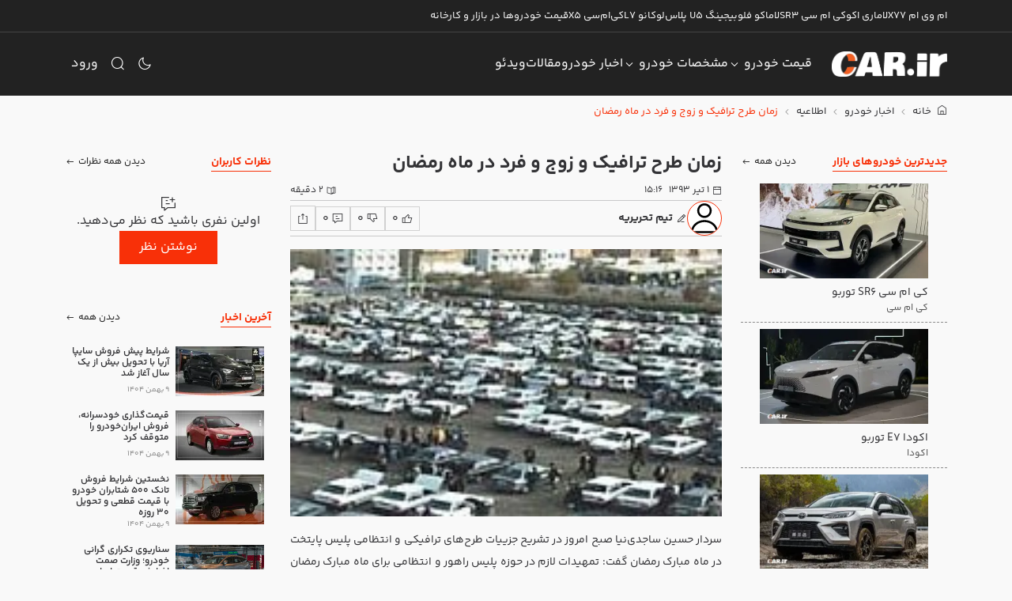

--- FILE ---
content_type: text/html;charset=utf-8
request_url: https://car.ir/news/12043-ramadan-traffic-hour
body_size: 50855
content:
<!DOCTYPE html><html  dir="rtl" lang="fa"><head><meta charset="utf-8">
<meta name="viewport" content="width=device-width, initial-scale=1">
<title>زمان طرح ترافیک و زوج و فرد در ماه رمضان | خودرو</title>
<link rel="preconnect" href="https://cdn2.car.ir" crossorigin="anonymous">
<link rel="preconnect" href="https://cdn.car.ir" crossorigin="anonymous">
<style>:root{--vc-clr-primary:#000;--vc-clr-secondary:#090f207f;--vc-clr-white:#fff}.carousel{box-sizing:border-box;overscroll-behavior:none;position:relative;text-align:center;touch-action:pan-y}.carousel.is-dragging{touch-action:none}.carousel *{box-sizing:border-box}.carousel__track{display:flex;height:var(--vc-trk-height,auto);margin:0!important;padding:0!important;position:relative;transition:transform ease-out}.carousel__viewport{overflow:hidden}.carousel__sr-only{height:1px;margin:-1px;overflow:hidden;padding:0;position:absolute;width:1px;clip:rect(0,0,0,0);border:0}.carousel.is-ttb .carousel__track{flex-direction:column}.carousel.is-btt .carousel__track{flex-direction:column-reverse}:root{--vc-icn-width:1.2em}.carousel__icon{height:var(--vc-icn-width);width:var(--vc-icn-width);fill:currentColor}:root{--vc-nav-width:30px;--vc-nav-height:30px;--vc-nav-border-radius:0;--vc-nav-color:var(--vc-clr-primary);--vc-nav-color-hover:var(--vc-clr-secondary);--vc-nav-background:transparent}.carousel__next,.carousel__prev{align-items:center;background:var(--vc-nav-background);border:0;border-radius:var(--vc-nav-border-radius);box-sizing:content-box;color:var(--vc-nav-color);cursor:pointer;display:flex;font-size:var(--vc-nav-height);height:var(--vc-nav-height);justify-content:center;margin:0 10px;padding:0;position:absolute;text-align:center;top:50%;transform:translateY(-50%);width:var(--vc-nav-width)}.carousel__next--disabled,.carousel__prev--disabled{cursor:not-allowed;opacity:.5}[dir=ltr] .carousel__prev{left:0}[dir=ltr] .carousel__next,[dir=rtl] .carousel__prev{right:0}[dir=rtl] .carousel__next{left:0}[dir=ltr] .carousel.is-rtl .carousel__prev{left:auto;right:0}[dir=ltr] .carousel.is-rtl .carousel__next,[dir=rtl] .carousel.is-rtl .carousel__prev{left:0;right:auto}[dir=rtl] .carousel.is-rtl .carousel__next{left:auto;right:0}.carousel.is-vertical .carousel__next,.carousel.is-vertical .carousel__prev{margin:5px auto;top:auto}[dir=ltr] .carousel.is-vertical .carousel__next,[dir=ltr] .carousel.is-vertical .carousel__prev{left:auto;right:50%;transform:translate(50%)}[dir=rtl] .carousel.is-vertical .carousel__next,[dir=rtl] .carousel.is-vertical .carousel__prev{left:50%;right:auto;transform:translate(-50%)}.carousel.is-btt .carousel__prev{bottom:0}.carousel.is-btt .carousel__next,.carousel.is-ttb .carousel__prev{top:0}.carousel.is-ttb .carousel__next{bottom:0}@media (hover:hover){.carousel__next:hover,.carousel__prev:hover{color:var(--vc-nav-color-hover)}}:root{--vc-pgn-width:16px;--vc-pgn-height:4px;--vc-pgn-margin:6px 5px;--vc-pgn-border-radius:0;--vc-pgn-background-color:var(--vc-clr-secondary);--vc-pgn-active-color:var(--vc-clr-primary)}.carousel__pagination{bottom:5px;display:flex;justify-content:center;line-height:0;list-style:none!important;margin:0!important;padding:0!important;position:absolute}[dir=ltr] .carousel__pagination{left:50%;transform:translate(-50%)}[dir=rtl] .carousel__pagination{right:50%;transform:translate(50%)}.carousel__pagination-button{background:transparent;border:0;cursor:pointer;display:block;margin:0;padding:var(--vc-pgn-margin)}.carousel__pagination-button:after{background-color:var(--vc-pgn-background-color);border-radius:var(--vc-pgn-border-radius);content:"";display:block;height:var(--vc-pgn-height);width:var(--vc-pgn-width)}.carousel__pagination-button--active:after{background-color:var(--vc-pgn-active-color)}@media (hover:hover){.carousel__pagination-button:hover:after{background-color:var(--vc-pgn-active-color)}}.carousel.is-vertical .carousel__pagination{bottom:50%;flex-direction:column;transform:translateY(50%)}.carousel.is-vertical .carousel__pagination-button:after{height:var(--vc-pgn-width);width:var(--vc-pgn-height)}[dir=ltr] .carousel.is-vertical .carousel__pagination{left:auto;right:5px}[dir=rtl] .carousel.is-vertical .carousel__pagination{left:5px;right:auto}.carousel__slide{align-items:center;display:flex;flex-shrink:0;justify-content:center;margin:0;transform:translateZ(0)}</style>
<style>@charset "UTF-8";:root{--vc-clr-primary:#000;--vc-clr-secondary:#090f207f;--vc-clr-white:#fff}.carousel{box-sizing:border-box;overscroll-behavior:none;position:relative;text-align:center;touch-action:pan-y}.carousel.is-dragging{touch-action:none}.carousel *{box-sizing:border-box}.carousel__track{display:flex;height:var(--vc-trk-height,auto);margin:0!important;padding:0!important;position:relative;transition:transform ease-out}.carousel__viewport{overflow:hidden}.carousel__sr-only{height:1px;margin:-1px;overflow:hidden;padding:0;position:absolute;width:1px;clip:rect(0,0,0,0);border:0}.carousel.is-ttb .carousel__track{flex-direction:column}.carousel.is-btt .carousel__track{flex-direction:column-reverse}:root{--vc-icn-width:1.2em}.carousel__icon{height:var(--vc-icn-width);width:var(--vc-icn-width);fill:currentColor}:root{--vc-nav-width:30px;--vc-nav-height:30px;--vc-nav-border-radius:0;--vc-nav-color:var(--vc-clr-primary);--vc-nav-color-hover:var(--vc-clr-secondary);--vc-nav-background:transparent}.carousel__next,.carousel__prev{align-items:center;background:var(--vc-nav-background);border:0;border-radius:var(--vc-nav-border-radius);box-sizing:content-box;color:var(--vc-nav-color);cursor:pointer;display:flex;font-size:var(--vc-nav-height);height:var(--vc-nav-height);justify-content:center;margin:0 10px;padding:0;position:absolute;text-align:center;top:50%;transform:translateY(-50%);width:var(--vc-nav-width)}.carousel__next--disabled,.carousel__prev--disabled{cursor:not-allowed;opacity:.5}[dir=ltr] .carousel__prev{left:0}[dir=ltr] .carousel__next,[dir=rtl] .carousel__prev{right:0}[dir=rtl] .carousel__next{left:0}[dir=ltr] .carousel.is-rtl .carousel__prev{left:auto;right:0}[dir=ltr] .carousel.is-rtl .carousel__next,[dir=rtl] .carousel.is-rtl .carousel__prev{left:0;right:auto}[dir=rtl] .carousel.is-rtl .carousel__next{left:auto;right:0}.carousel.is-vertical .carousel__next,.carousel.is-vertical .carousel__prev{margin:5px auto;top:auto}[dir=ltr] .carousel.is-vertical .carousel__next,[dir=ltr] .carousel.is-vertical .carousel__prev{left:auto;right:50%;transform:translate(50%)}[dir=rtl] .carousel.is-vertical .carousel__next,[dir=rtl] .carousel.is-vertical .carousel__prev{left:50%;right:auto;transform:translate(-50%)}.carousel.is-btt .carousel__prev{bottom:0}.carousel.is-btt .carousel__next,.carousel.is-ttb .carousel__prev{top:0}.carousel.is-ttb .carousel__next{bottom:0}@media (hover:hover){.carousel__next:hover,.carousel__prev:hover{color:var(--vc-nav-color-hover)}}:root{--vc-pgn-width:16px;--vc-pgn-height:4px;--vc-pgn-margin:6px 5px;--vc-pgn-border-radius:0;--vc-pgn-background-color:var(--vc-clr-secondary);--vc-pgn-active-color:var(--vc-clr-primary)}.carousel__pagination{bottom:5px;display:flex;justify-content:center;line-height:0;list-style:none!important;margin:0!important;padding:0!important;position:absolute}[dir=ltr] .carousel__pagination{left:50%;transform:translate(-50%)}[dir=rtl] .carousel__pagination{right:50%;transform:translate(50%)}.carousel__pagination-button{background:transparent;border:0;cursor:pointer;display:block;margin:0;padding:var(--vc-pgn-margin)}.carousel__pagination-button:after{background-color:var(--vc-pgn-background-color);border-radius:var(--vc-pgn-border-radius);content:"";display:block;height:var(--vc-pgn-height);width:var(--vc-pgn-width)}.carousel__pagination-button--active:after{background-color:var(--vc-pgn-active-color)}@media (hover:hover){.carousel__pagination-button:hover:after{background-color:var(--vc-pgn-active-color)}}.carousel.is-vertical .carousel__pagination{bottom:50%;flex-direction:column;transform:translateY(50%)}.carousel.is-vertical .carousel__pagination-button:after{height:var(--vc-pgn-width);width:var(--vc-pgn-height)}[dir=ltr] .carousel.is-vertical .carousel__pagination{left:auto;right:5px}[dir=rtl] .carousel.is-vertical .carousel__pagination{left:5px;right:auto}.carousel__slide{align-items:center;display:flex;flex-shrink:0;justify-content:center;margin:0;transform:translateZ(0)}:root{--vs-colors--lightest:rgba(60,60,60,.26);--vs-colors--light:rgba(60,60,60,.5);--vs-colors--dark:#333;--vs-colors--darkest:rgba(0,0,0,.15);--vs-search-input-color:inherit;--vs-search-input-placeholder-color:inherit;--vs-font-size:1rem;--vs-line-height:1.4;--vs-state-disabled-bg:#f8f8f8;--vs-state-disabled-color:var(--vs-colors--light);--vs-state-disabled-controls-color:var(--vs-colors--light);--vs-state-disabled-cursor:not-allowed;--vs-border-color:var(--vs-colors--lightest);--vs-border-width:1px;--vs-border-style:solid;--vs-border-radius:4px;--vs-actions-padding:4px 6px 0 3px;--vs-controls-color:var(--vs-colors--light);--vs-controls-size:1;--vs-controls--deselect-text-shadow:0 1px 0 #fff;--vs-selected-bg:#f0f0f0;--vs-selected-color:var(--vs-colors--dark);--vs-selected-border-color:var(--vs-border-color);--vs-selected-border-style:var(--vs-border-style);--vs-selected-border-width:var(--vs-border-width);--vs-dropdown-bg:#fff;--vs-dropdown-color:inherit;--vs-dropdown-z-index:1000;--vs-dropdown-min-width:160px;--vs-dropdown-max-height:350px;--vs-dropdown-box-shadow:0px 3px 6px 0px var(--vs-colors--darkest);--vs-dropdown-option-bg:#000;--vs-dropdown-option-color:var(--vs-dropdown-color);--vs-dropdown-option-padding:3px 20px;--vs-dropdown-option--active-bg:#5897fb;--vs-dropdown-option--active-color:#fff;--vs-dropdown-option--deselect-bg:#fb5858;--vs-dropdown-option--deselect-color:#fff;--vs-transition-timing-function:cubic-bezier(1,-.115,.975,.855)}.v-select{font-family:inherit;position:relative}.v-select,.v-select *{box-sizing:border-box}:root{--vs-transition-timing-function:cubic-bezier(1,.5,.8,1);--vs-transition-duration:.15s}@keyframes vSelectSpinner{0%{transform:rotate(0)}to{transform:rotate(1turn)}}.vs__fade-enter-active,.vs__fade-leave-active{pointer-events:none;transition:opacity var(--vs-transition-duration) var(--vs-transition-timing-function)}.vs__fade-enter,.vs__fade-leave-to{opacity:0}:root{--vs-disabled-bg:var(--vs-state-disabled-bg);--vs-disabled-color:var(--vs-state-disabled-color);--vs-disabled-cursor:var(--vs-state-disabled-cursor)}.vs--disabled .vs__clear,.vs--disabled .vs__dropdown-toggle,.vs--disabled .vs__open-indicator,.vs--disabled .vs__search,.vs--disabled .vs__selected{background-color:var(--vs-disabled-bg);cursor:var(--vs-disabled-cursor)}[dir=ltr] .v-select[dir=rtl] .vs__actions{padding:0 3px 0 6px}[dir=rtl] .v-select[dir=rtl] .vs__actions{padding:0 6px 0 3px}[dir=ltr] .v-select[dir=rtl] .vs__clear{margin-left:6px;margin-right:0}[dir=rtl] .v-select[dir=rtl] .vs__clear{margin-left:0;margin-right:6px}[dir=ltr] .v-select[dir=rtl] .vs__deselect{margin-left:0;margin-right:2px}[dir=rtl] .v-select[dir=rtl] .vs__deselect{margin-left:2px;margin-right:0}[dir=ltr] .v-select[dir=rtl] .vs__dropdown-menu{text-align:right}[dir=rtl] .v-select[dir=rtl] .vs__dropdown-menu{text-align:left}.vs__dropdown-toggle{-webkit-appearance:none;-moz-appearance:none;appearance:none;background:none;border:var(--vs-border-width) var(--vs-border-style) var(--vs-border-color);border-radius:var(--vs-border-radius);display:flex;padding:0 0 4px;white-space:normal}.vs__selected-options{display:flex;flex-basis:100%;flex-grow:1;flex-wrap:wrap;padding:0 2px;position:relative}.vs__actions{align-items:center;display:flex;padding:var(--vs-actions-padding)}.vs--searchable .vs__dropdown-toggle{cursor:text}.vs--unsearchable .vs__dropdown-toggle{cursor:pointer}.vs--open .vs__dropdown-toggle{border-bottom-color:transparent;border-bottom-left-radius:0;border-bottom-right-radius:0}.vs__open-indicator{fill:var(--vs-controls-color);transform:scale(var(--vs-controls-size));transition:transform var(--vs-transition-duration) var(--vs-transition-timing-function);transition-timing-function:var(--vs-transition-timing-function)}[dir=ltr] .vs--open .vs__open-indicator{transform:rotate(180deg) scale(var(--vs-controls-size))}[dir=rtl] .vs--open .vs__open-indicator{transform:rotate(-180deg) scale(var(--vs-controls-size))}.vs--loading .vs__open-indicator{opacity:0}.vs__clear{fill:var(--vs-controls-color);background-color:transparent;border:0;cursor:pointer;padding:0}[dir=ltr] .vs__clear{margin-right:8px}[dir=rtl] .vs__clear{margin-left:8px}.vs__dropdown-menu{background:var(--vs-dropdown-bg);border:var(--vs-border-width) var(--vs-border-style) var(--vs-border-color);border-radius:0 0 var(--vs-border-radius) var(--vs-border-radius);border-top-style:none;box-shadow:var(--vs-dropdown-box-shadow);box-sizing:border-box;color:var(--vs-dropdown-color);display:block;list-style:none;margin:0;max-height:var(--vs-dropdown-max-height);min-width:var(--vs-dropdown-min-width);overflow-y:auto;padding:5px 0;position:absolute;top:calc(100% - var(--vs-border-width));width:100%;z-index:var(--vs-dropdown-z-index)}[dir=ltr] .vs__dropdown-menu{left:0;text-align:left}[dir=rtl] .vs__dropdown-menu{right:0;text-align:right}.vs__no-options{text-align:center}.vs__dropdown-option{clear:both;color:var(--vs-dropdown-option-color);cursor:pointer;display:block;line-height:1.42857143;padding:var(--vs-dropdown-option-padding);white-space:nowrap}.vs__dropdown-option--highlight{background:var(--vs-dropdown-option--active-bg);color:var(--vs-dropdown-option--active-color)}.vs__dropdown-option--deselect{background:var(--vs-dropdown-option--deselect-bg);color:var(--vs-dropdown-option--deselect-color)}.vs__dropdown-option--disabled{background:var(--vs-state-disabled-bg);color:var(--vs-state-disabled-color);cursor:var(--vs-state-disabled-cursor)}.vs__selected{align-items:center;background-color:var(--vs-selected-bg);border:var(--vs-selected-border-width) var(--vs-selected-border-style) var(--vs-selected-border-color);border-radius:var(--vs-border-radius);color:var(--vs-selected-color);display:flex;line-height:var(--vs-line-height);margin:4px 2px 0;padding:0 .25em;z-index:0}.vs__deselect{-webkit-appearance:none;-moz-appearance:none;appearance:none;background:none;border:0;cursor:pointer;display:inline-flex;padding:0;fill:var(--vs-controls-color);text-shadow:var(--vs-controls--deselect-text-shadow)}[dir=ltr] .vs__deselect{margin-left:4px}[dir=rtl] .vs__deselect{margin-right:4px}.vs--single .vs__selected{background-color:transparent;border-color:transparent}.vs--single.vs--loading .vs__selected,.vs--single.vs--open .vs__selected{opacity:.4;position:absolute}.vs--single.vs--searching .vs__selected{display:none}.vs__search::-webkit-search-cancel-button{display:none}.vs__search::-ms-clear,.vs__search::-webkit-search-decoration,.vs__search::-webkit-search-results-button,.vs__search::-webkit-search-results-decoration{display:none}.vs__search,.vs__search:focus{-webkit-appearance:none;-moz-appearance:none;appearance:none;background:none;border:1px solid transparent;box-shadow:none;color:var(--vs-search-input-color);flex-grow:1;font-size:var(--vs-font-size);line-height:var(--vs-line-height);margin:4px 0 0;max-width:100%;outline:none;padding:0 7px;width:0;z-index:1}[dir=ltr] .vs__search,[dir=ltr] .vs__search:focus{border-left:none}[dir=rtl] .vs__search,[dir=rtl] .vs__search:focus{border-right:none}.vs__search::-moz-placeholder{color:var(--vs-search-input-placeholder-color)}.vs__search::placeholder{color:var(--vs-search-input-placeholder-color)}.vs--unsearchable .vs__search{opacity:1}.vs--unsearchable:not(.vs--disabled) .vs__search{cursor:pointer}.vs--single.vs--searching:not(.vs--open):not(.vs--loading) .vs__search{opacity:.2}.vs__spinner{align-self:center;animation:vSelectSpinner 1.1s linear infinite;border-bottom:.9em solid hsla(0,0%,39%,.1);border-top:.9em solid hsla(0,0%,39%,.1);font-size:5px;opacity:0;overflow:hidden;text-indent:-9999em;transform:translateZ(0) scale(var(--vs-controls--spinner-size,var(--vs-controls-size)));transition:opacity .1s}[dir=ltr] .vs__spinner{border-left:.9em solid rgba(60,60,60,.45);border-right:.9em solid hsla(0,0%,39%,.1)}[dir=rtl] .vs__spinner{border-left:.9em solid hsla(0,0%,39%,.1);border-right:.9em solid rgba(60,60,60,.45)}.vs__spinner,.vs__spinner:after{border-radius:50%;height:5em;transform:scale(var(--vs-controls--spinner-size,var(--vs-controls-size)));width:5em}.vs--loading .vs__spinner{opacity:1}body,html{height:100%;scroll-behavior:smooth}[dir=ltr] body,html[dir=ltr]{text-align:left}[dir=rtl] body,html[dir=rtl]{text-align:right}a{text-decoration:none!important;transition:color .15s ease,background-color .15s ease,border-color .15s ease,box-shadow .15s ease}ul{list-style:none}[v-cloak]{display:none}p{line-height:2}input.no-arrow::-webkit-inner-spin-button,input.no-arrow::-webkit-outer-spin-button{-webkit-appearance:none;margin:0}input.no-arrow{-moz-appearance:textfield}textarea.auto-size{resize:none;scrollbar-width:none}textarea.auto-size::-webkit-scrollbar{display:none}[dir=ltr] input[type=email]::-moz-placeholder{text-align:left!important}[dir=ltr] input[type=email]::placeholder{text-align:left!important}[dir=rtl] input[type=email]::-moz-placeholder{text-align:right!important}[dir=rtl] input[type=email]::placeholder{text-align:right!important}[dir=ltr] input.placeholder-start::placeholder{text-align:left}[dir=rtl] input.placeholder-start::placeholder{text-align:right}[dir=ltr] input.placeholder-start::-webkit-input-placeholder{text-align:left}[dir=rtl] input.placeholder-start::-webkit-input-placeholder{text-align:right}[dir=ltr] input.placeholder-start::-moz-placeholder{text-align:left}[dir=rtl] input.placeholder-start::-moz-placeholder{text-align:right}[dir=ltr] input.placeholder-start:-moz-placeholder{text-align:left}[dir=rtl] input.placeholder-start:-moz-placeholder{text-align:right}[dir=ltr] input.placeholder-start:-ms-input-placeholder{text-align:left}[dir=rtl] input.placeholder-start:-ms-input-placeholder{text-align:right}@font-face{font-display:swap;font-family:soma-icon;font-style:normal;font-weight:400;src:url(https://cdn.car.ir/new-site/soma-icon.Dn_S2UqV.eot?7675403);src:url(https://cdn.car.ir/new-site/soma-icon.Dn_S2UqV.eot?7675403#iefix) format("embedded-opentype"),url(https://cdn.car.ir/new-site/soma-icon.DQ0wTqzQ.woff2?7675403) format("woff2"),url(https://cdn.car.ir/new-site/soma-icon.DV2jYnp7.woff?7675403) format("woff"),url(https://cdn.car.ir/new-site/soma-icon.DXo4qhUd.ttf?7675403) format("truetype"),url(https://cdn.car.ir/new-site/soma-icon.DXHrChW6.svg?7675403#soma-icon) format("svg")}[class*=" soma-icon-"],[class^=soma-icon-]{align-items:center;display:inline-flex}[class*=" soma-icon-"]:before,[class^=soma-icon-]:before{font-family:soma-icon;font-style:normal;font-weight:400;speak:never;font-variant:normal;height:1em;line-height:1em;text-align:center;text-decoration:inherit;text-transform:none;width:1em;-webkit-font-smoothing:antialiased;-moz-osx-font-smoothing:grayscale;align-items:center;display:inline-flex;justify-content:center}.soma-icon-arrow-up-01:before{content:""}.soma-icon-arrow-right-01:before{content:""}.soma-icon-arrow-down-01:before{content:""}.soma-icon-arrow-left-01:before{content:""}.soma-icon-arrow-up-02:before{content:""}.soma-icon-arrow-right-02:before{content:""}.soma-icon-arrow-down-02:before{content:""}.soma-icon-arrow-left-02:before{content:""}.soma-icon-thumbs-up:before{content:""}.soma-icon-thumbs-down:before{content:""}.soma-icon-circle-arrow-up-02:before{content:""}.soma-icon-circle-arrow-right-02:before{content:""}.soma-icon-circle-arrow-down-02:before{content:""}.soma-icon-circle-arrow-left-02:before{content:""}.soma-icon-copyright:before{content:""}.soma-icon-cancel-01:before{content:""}.soma-icon-menu-01:before{content:""}.soma-icon-sun-03:before{content:""}.soma-icon-moon-02:before{content:""}.soma-icon-search-01:before{content:""}.soma-icon-filter:before{content:""}.soma-icon-car-03:before{content:""}.soma-icon-camera-video:before{content:""}.soma-icon-calendar-04:before{content:""}.soma-icon-book-open-02:before{content:""}.soma-icon-pencil-edit-01:before{content:""}.soma-icon-camera-01:before{content:""}.soma-icon-video-01:before{content:""}.soma-icon-comment-01:before{content:""}.soma-icon-share-05:before{content:""}.soma-icon-download-square-01:before{content:""}.soma-icon-comment-add-01:before{content:""}.soma-icon-youtube:before{content:""}.soma-icon-timer-02:before{content:""}.soma-icon-flag-02:before{content:""}.soma-icon-location-06:before{content:""}.soma-icon-user:before{content:""}.soma-icon-play-circle-02:before{content:""}.soma-icon-square-lock-02:before{content:""}.soma-icon-quote-down:before{content:""}.soma-icon-download-05:before{content:""}.soma-icon-home-09:before{content:""}.soma-icon-copy-01:before{content:""}.soma-icon-telegram:before{content:""}.soma-icon-whatsapp:before{content:""}.soma-icon-cash-01:before{content:""}.soma-icon-chart-line-data-02:before{content:""}.soma-icon-plus-sign-circle:before{content:""}.soma-icon-remove-circle:before{content:""}.soma-icon-plus-sign:before{content:""}.soma-icon-minus-sign:before{content:""}.soma-icon-settings-02:before{content:""}.soma-icon-aparat:before{content:""}.soma-icon-square-arrow-left-01:before{content:""}.soma-icon-square-arrow-right-01:before{content:""}.soma-icon-facebook-02:before{content:""}.soma-icon-telegram-1:before{content:""}.soma-icon-instagram:before{content:""}.soma-icon-new-twitter:before{content:""}.soma-icon-linkedin-02:before{content:""}@font-face{font-display:swap;font-family:YekanBakh;font-style:normal;font-weight:100;src:url(https://cdn.car.ir/new-site/YekanBakhFaNum-Thin.B4Ttxwha.woff) format("woff"),url(https://cdn.car.ir/new-site/YekanBakhFaNum-Thin.CxXSCf06.woff2) format("woff2")}@font-face{font-display:swap;font-family:YekanBakh;font-style:normal;font-weight:300;src:url(https://cdn.car.ir/new-site/YekanBakhFaNum-Light.rKX6ZaBn.woff) format("woff"),url(https://cdn.car.ir/new-site/YekanBakhFaNum-Light.BdJrJx84.woff2) format("woff2")}@font-face{font-display:swap;font-family:YekanBakh;font-style:normal;font-weight:400;src:url(https://cdn.car.ir/new-site/YekanBakhFaNum-Regular.CYmerHYT.woff) format("woff"),url(https://cdn.car.ir/new-site/YekanBakhFaNum-Regular.egL9at5k.woff2) format("woff2")}@font-face{font-display:swap;font-family:YekanBakh;font-style:normal;font-weight:600;src:url(https://cdn.car.ir/new-site/YekanBakhFaNum-SemiBold.5rX5iiyC.woff) format("woff"),url(https://cdn.car.ir/new-site/YekanBakhFaNum-SemiBold.D8vO876T.woff2) format("woff2")}@font-face{font-display:swap;font-family:YekanBakh;font-style:normal;font-weight:700;src:url(https://cdn.car.ir/new-site/YekanBakhFaNum-Bold.CHcNba6F.woff) format("woff"),url(https://cdn.car.ir/new-site/YekanBakhFaNum-Bold.BgAnUktv.woff2) format("woff2")}@font-face{font-display:swap;font-family:YekanBakh;font-style:normal;font-weight:800;src:url(https://cdn.car.ir/new-site/YekanBakhFaNum-ExtraBold.BhAE0hen.woff) format("woff"),url(https://cdn.car.ir/new-site/YekanBakhFaNum-ExtraBold.CFdFHU0y.woff2) format("woff2")}@font-face{font-display:swap;font-family:YekanBakh;font-style:normal;font-weight:900;src:url(https://cdn.car.ir/new-site/YekanBakhFaNum-Black.BF2N8jef.woff) format("woff"),url(https://cdn.car.ir/new-site/YekanBakhFaNum-Black.CA5W2JgS.woff2) format("woff2")}@font-face{font-display:swap;font-family:YekanBakh;font-style:normal;font-weight:950;src:url(https://cdn.car.ir/new-site/YekanBakhFaNum-ExtraBlack.fVjucS1y.woff) format("woff"),url(https://cdn.car.ir/new-site/YekanBakhFaNum-ExtraBlack.oSGAbWoV.woff2) format("woff2")}.dir-ltr{direction:ltr}.dir-rtl{direction:rtl}.ss01{font-feature-settings:"ss01"}.ss02{font-feature-settings:"ss02"}.ss03{font-feature-settings:"ss03"}.ss04{font-feature-settings:"ss04"}.ss05{font-feature-settings:"ss05"}.ss06{font-feature-settings:"ss06"}.ss07{font-feature-settings:"ss07"}.textarea-autosize{-ms-overflow-style:none;resize:none;scrollbar-width:none}.textarea-autosize::-webkit-scrollbar{display:none}.cursor-pointer{cursor:pointer!important}.cursor-default{cursor:default!important}.dashed-divided>*{border-bottom:1px dashed var(--car-border-color);margin-bottom:.5rem;padding-bottom:.5rem}.has-shadow{position:relative}.has-shadow:after{background:linear-gradient(0,rgba(var(--car-body-bg-rgb),1) 0,rgba(var(--car-body-bg-rgb),.9) 7%,rgba(var(--car-body-bg-rgb),0));bottom:0;content:"";cursor:pointer;display:block;left:0;position:absolute;right:0;top:0;z-index:1}.has-shadow--clear:after{background:linear-gradient(0,rgba(var(--car-simple-bg-rgb),1) 0,rgba(var(--car-simple-bg-rgb),.9) 7%,rgba(var(--car-simple-bg-rgb),0))}.ellipsis{display:inline-flex;overflow:hidden;text-overflow:ellipsis;white-space:nowrap}.grid-3x3{display:grid;gap:1rem;grid-template-columns:repeat(3,1fr);grid-template-rows:repeat(3,auto)}.spinning-cog{animation:spinning-cog 3s linear infinite;transform-origin:50% 50%}@keyframes spinning-cog{0%{transform:rotate(0)}to{transform:rotate(1turn)}}.ellipsis-2{display:-webkit-box;-webkit-line-clamp:2;-webkit-box-orient:vertical;overflow:hidden}.aspect-ratio--16-9{position:relative}.aspect-ratio--16-9:before{content:"";display:block;padding-top:56.25%}.aspect-ratio--16-9>img{height:100%;-o-object-fit:cover;object-fit:cover;position:absolute;top:0;width:100%}[dir=ltr] .aspect-ratio--16-9>img{left:0}[dir=rtl] .aspect-ratio--16-9>img{right:0}.aspect-ratio-wrapper{position:relative}.aspect-ratio-wrapper--16-9{padding-top:56.25%}.aspect-ratio-wrapper .inner{height:100%;position:absolute;top:0;width:100%}[dir=ltr] .aspect-ratio-wrapper .inner{left:0}[dir=rtl] .aspect-ratio-wrapper .inner{right:0}.aspect-ratio-wrapper .inner>img{height:100%;-o-object-fit:cover;object-fit:cover;width:100%}/*!
 * Bootstrap  v5.3.3 (https://getbootstrap.com/)
 * Copyright 2011-2024 The Bootstrap Authors
 * Licensed under MIT (https://github.com/twbs/bootstrap/blob/main/LICENSE)
 */:root,[data-bs-theme=light]{--car-blue:#0d6efd;--car-ember:#6610f2;--car-purple:#6f42c1;--car-pink:#d63384;--car-red:#dc3545;--car-orange:#f83008;--car-yellow:#ffc107;--car-green:#198754;--car-teal:#20c997;--car-cyan:#0dcaf0;--car-black:#000;--car-white:#fff;--car-gray:#8b8b8b;--car-gray-dark:#333336;--car-gray-100:#f9f9f9;--car-gray-200:#e8e8e8;--car-gray-300:#d1d1d1;--car-gray-400:#b9b9b9;--car-gray-500:#a2a2a2;--car-gray-600:#8b8b8b;--car-gray-700:#535353;--car-gray-800:#333336;--car-gray-900:#1c1c1c;--car-primary:#f83008;--car-secondary:#333336;--car-success:#198754;--car-info:#0dcaf0;--car-warning:#ffc107;--car-danger:#dc3545;--car-light:#f9f9f9;--car-dark:#333336;--car-primary-rgb:248,48,8;--car-secondary-rgb:51,51,54;--car-success-rgb:25,135,84;--car-info-rgb:13,202,240;--car-warning-rgb:255,193,7;--car-danger-rgb:220,53,69;--car-light-rgb:249,249,249;--car-dark-rgb:51,51,54;--car-primary-text-emphasis:#631303;--car-secondary-text-emphasis:#141416;--car-success-text-emphasis:#0a3622;--car-info-text-emphasis:#055160;--car-warning-text-emphasis:#664d03;--car-danger-text-emphasis:#58151c;--car-light-text-emphasis:#535353;--car-dark-text-emphasis:#535353;--car-primary-bg-subtle:#fed6ce;--car-secondary-bg-subtle:#d6d6d7;--car-success-bg-subtle:#d1e7dd;--car-info-bg-subtle:#cff4fc;--car-warning-bg-subtle:#fff3cd;--car-danger-bg-subtle:#f8d7da;--car-light-bg-subtle:#fcfcfc;--car-dark-bg-subtle:#b9b9b9;--car-primary-border-subtle:#fcac9c;--car-secondary-border-subtle:#adadaf;--car-success-border-subtle:#a3cfbb;--car-info-border-subtle:#9eeaf9;--car-warning-border-subtle:#ffe69c;--car-danger-border-subtle:#f1aeb5;--car-light-border-subtle:#e8e8e8;--car-dark-border-subtle:#a2a2a2;--car-white-rgb:255,255,255;--car-black-rgb:0,0,0;--car-font-sans-serif:"YekanBakh",sans-serif;--car-font-monospace:"YekanBakh",monospace;--car-gradient:linear-gradient(180deg,hsla(0,0%,100%,.15),hsla(0,0%,100%,0));--car-body-font-family:var(--car-font-sans-serif);--car-body-font-size:1rem;--car-body-font-weight:400;--car-body-line-height:1.5;--car-body-color:#1c1c1c;--car-body-color-rgb:28,28,28;--car-body-bg:#fff;--car-body-bg-rgb:255,255,255;--car-emphasis-color:#000;--car-emphasis-color-rgb:0,0,0;--car-secondary-color:rgba(28,28,28,.75);--car-secondary-color-rgb:28,28,28;--car-secondary-bg:#e8e8e8;--car-secondary-bg-rgb:232,232,232;--car-tertiary-color:rgba(28,28,28,.5);--car-tertiary-color-rgb:28,28,28;--car-tertiary-bg:#f9f9f9;--car-tertiary-bg-rgb:249,249,249;--car-heading-color:inherit;--car-link-color:#f83008;--car-link-color-rgb:248,48,8;--car-link-decoration:none;--car-link-hover-color:#c62606;--car-link-hover-color-rgb:198,38,6;--car-code-color:#d63384;--car-highlight-color:#1c1c1c;--car-highlight-bg:#fff3cd;--car-border-width:1px;--car-border-style:solid;--car-border-color:#d1d1d1;--car-border-color-translucent:rgba(0,0,0,.175);--car-border-radius:0;--car-border-radius-sm:.25rem;--car-border-radius-lg:0;--car-border-radius-xl:1rem;--car-border-radius-xxl:2rem;--car-border-radius-2xl:var(--car-border-radius-xxl);--car-border-radius-pill:50rem;--car-box-shadow:0 .5rem 1rem rgba(0,0,0,.15);--car-box-shadow-sm:0 .125rem .25rem rgba(0,0,0,.075);--car-box-shadow-lg:0 1rem 3rem rgba(0,0,0,.175);--car-box-shadow-inset:none;--car-focus-ring-width:.25rem;--car-focus-ring-opacity:.25;--car-focus-ring-color:rgba(248,48,8,.25);--car-form-valid-color:#198754;--car-form-valid-border-color:#198754;--car-form-invalid-color:#dc3545;--car-form-invalid-border-color:#dc3545}[data-bs-theme=dark]{color-scheme:dark;--car-body-color:#d1d1d1;--car-body-color-rgb:209,209,209;--car-body-bg:#1c1c1c;--car-body-bg-rgb:28,28,28;--car-emphasis-color:#fff;--car-emphasis-color-rgb:255,255,255;--car-secondary-color:hsla(0,0%,82%,.75);--car-secondary-color-rgb:209,209,209;--car-secondary-bg:#333336;--car-secondary-bg-rgb:51,51,54;--car-tertiary-color:hsla(0,0%,82%,.5);--car-tertiary-color-rgb:209,209,209;--car-tertiary-bg:#282829;--car-tertiary-bg-rgb:40,40,41;--car-primary-text-emphasis:#fb836b;--car-secondary-text-emphasis:#858586;--car-success-text-emphasis:#75b798;--car-info-text-emphasis:#6edff6;--car-warning-text-emphasis:#ffda6a;--car-danger-text-emphasis:#ea868f;--car-light-text-emphasis:#f9f9f9;--car-dark-text-emphasis:#d1d1d1;--car-primary-bg-subtle:#320a02;--car-secondary-bg-subtle:#0a0a0b;--car-success-bg-subtle:#051b11;--car-info-bg-subtle:#032830;--car-warning-bg-subtle:#332701;--car-danger-bg-subtle:#2c0b0e;--car-light-bg-subtle:#333336;--car-dark-bg-subtle:#1a1a1b;--car-primary-border-subtle:#951d05;--car-secondary-border-subtle:#1f1f20;--car-success-border-subtle:#0f5132;--car-info-border-subtle:#087990;--car-warning-border-subtle:#997404;--car-danger-border-subtle:#842029;--car-light-border-subtle:#535353;--car-dark-border-subtle:#333336;--car-heading-color:inherit;--car-link-color:#fb836b;--car-link-hover-color:#fc9c89;--car-link-color-rgb:251,131,107;--car-link-hover-color-rgb:252,156,137;--car-code-color:#e685b5;--car-highlight-color:#d1d1d1;--car-highlight-bg:#664d03;--car-border-color:#535353;--car-border-color-translucent:hsla(0,0%,100%,.15);--car-form-valid-color:#75b798;--car-form-valid-border-color:#75b798;--car-form-invalid-color:#ea868f;--car-form-invalid-border-color:#ea868f}*,:after,:before{box-sizing:border-box}@media (prefers-reduced-motion:no-preference){:root{scroll-behavior:smooth}}body{background-color:var(--car-body-bg);color:var(--car-body-color);font-family:var(--car-body-font-family);font-size:var(--car-body-font-size);font-weight:var(--car-body-font-weight);line-height:var(--car-body-line-height);margin:0;text-align:var(--car-body-text-align);-webkit-text-size-adjust:100%;-webkit-tap-highlight-color:rgba(0,0,0,0)}hr{border:0;border-top:var(--car-border-width) solid;color:inherit;margin:1rem 0;opacity:.25}.h1,.h2,.h3,.h4,.h5,.h6,h1,h2,h3,h4,h5,h6{color:var(--car-heading-color);font-weight:500;line-height:1.2;margin-bottom:.5rem;margin-top:0}.h1,h1{font-size:calc(1.375rem + 1.5vw)}@media (min-width:1200px){.h1,h1{font-size:2.5rem}}.h2,h2{font-size:calc(1.325rem + .9vw)}@media (min-width:1200px){.h2,h2{font-size:2rem}}.h3,h3{font-size:calc(1.3rem + .6vw)}@media (min-width:1200px){.h3,h3{font-size:1.75rem}}.h4,h4{font-size:calc(1.275rem + .3vw)}@media (min-width:1200px){.h4,h4{font-size:1.5rem}}.h5,h5{font-size:1.25rem}.h6,h6{font-size:1rem}p{margin-bottom:1rem;margin-top:0}abbr[title]{cursor:help;-webkit-text-decoration:underline dotted;text-decoration:underline dotted;-webkit-text-decoration-skip-ink:none;text-decoration-skip-ink:none}address{font-style:normal;line-height:inherit;margin-bottom:1rem}ol,ol ol,ol ul,ul,ul ol,ul ul{margin:0;padding:0}dt{font-weight:700}dd{margin-bottom:.5rem}[dir=ltr] dd{margin-left:0}[dir=rtl] dd{margin-right:0}blockquote{margin:0 0 1rem}b,strong{font-weight:700}.small,small{font-size:.875em}.mark,mark{background-color:var(--car-highlight-bg);color:var(--car-highlight-color);padding:.1875em}sub,sup{font-size:.75em;line-height:0;position:relative;vertical-align:baseline}sub{bottom:-.25em}sup{top:-.5em}a{color:rgba(var(--car-link-color-rgb),var(--car-link-opacity,1));text-decoration:none}a:hover{--car-link-color-rgb:var(--car-link-hover-color-rgb)}a:not([href]):not([class]),a:not([href]):not([class]):hover{color:inherit;text-decoration:none}code,kbd,pre,samp{font-family:var(--car-font-monospace);font-size:1em}pre{display:block;font-size:.875em;margin-bottom:1rem;margin-top:0;overflow:auto}pre code{color:inherit;font-size:inherit;word-break:normal}code{color:var(--car-code-color);font-size:.875em;word-wrap:break-word}a>code{color:inherit}kbd{background-color:var(--car-body-color);border-radius:.25rem;color:var(--car-body-bg);font-size:.875em;padding:.1875rem .375rem}kbd kbd{font-size:1em;padding:0}figure{margin:0 0 1rem}img,svg{vertical-align:middle}table{border-collapse:collapse;caption-side:bottom}caption{color:var(--car-secondary-color);padding-bottom:.5rem;padding-top:.5rem}[dir=ltr] caption{text-align:left}[dir=rtl] caption{text-align:right}th{text-align:inherit;text-align:-webkit-match-parent}tbody,td,tfoot,th,thead,tr{border:0 solid;border-color:inherit}label{display:inline-block}button{border-radius:0}button:focus:not(:focus-visible){outline:0}button,input,optgroup,select,textarea{font-family:inherit;font-size:inherit;line-height:inherit;margin:0}button,select{text-transform:none}[role=button]{cursor:pointer}select{word-wrap:normal}select:disabled{opacity:1}[list]:not([type=date]):not([type=datetime-local]):not([type=month]):not([type=week]):not([type=time])::-webkit-calendar-picker-indicator{display:none!important}[type=button],[type=reset],[type=submit],button{-webkit-appearance:button}[type=button]:not(:disabled),[type=reset]:not(:disabled),[type=submit]:not(:disabled),button:not(:disabled){cursor:pointer}::-moz-focus-inner{border-style:none;padding:0}textarea{resize:vertical}fieldset{border:0;margin:0;min-width:0;padding:0}legend{font-size:calc(1.275rem + .3vw);line-height:inherit;margin-bottom:.5rem;padding:0;width:100%}[dir=ltr] legend{float:left}[dir=rtl] legend{float:right}@media (min-width:1200px){legend{font-size:1.5rem}}[dir=ltr] legend+*{clear:left}[dir=rtl] legend+*{clear:right}::-webkit-datetime-edit-day-field,::-webkit-datetime-edit-fields-wrapper,::-webkit-datetime-edit-hour-field,::-webkit-datetime-edit-minute,::-webkit-datetime-edit-month-field,::-webkit-datetime-edit-text,::-webkit-datetime-edit-year-field{padding:0}::-webkit-inner-spin-button{height:auto}[type=search]{-webkit-appearance:textfield;outline-offset:-2px}[dir=rtl] [type=email],[dir=rtl] [type=number],[dir=rtl] [type=tel],[dir=rtl] [type=url]{direction:ltr}::-webkit-search-decoration{-webkit-appearance:none}::-webkit-color-swatch-wrapper{padding:0}::file-selector-button{-webkit-appearance:button;font:inherit}output{display:inline-block}iframe{border:0}summary{cursor:pointer;display:list-item}progress{vertical-align:baseline}[hidden]{display:none!important}.lead{font-size:1.25rem;font-weight:300}.display-1{font-size:calc(1.625rem + 4.5vw);font-weight:300;line-height:1.2}@media (min-width:1200px){.display-1{font-size:5rem}}.display-2{font-size:calc(1.575rem + 3.9vw);font-weight:300;line-height:1.2}@media (min-width:1200px){.display-2{font-size:4.5rem}}.display-3{font-size:calc(1.525rem + 3.3vw);font-weight:300;line-height:1.2}@media (min-width:1200px){.display-3{font-size:4rem}}.display-4{font-size:calc(1.475rem + 2.7vw);font-weight:300;line-height:1.2}@media (min-width:1200px){.display-4{font-size:3.5rem}}.display-5{font-size:calc(1.425rem + 2.1vw);font-weight:300;line-height:1.2}@media (min-width:1200px){.display-5{font-size:3rem}}.display-6{font-size:calc(1.375rem + 1.5vw);font-weight:300;line-height:1.2}@media (min-width:1200px){.display-6{font-size:2.5rem}}.list-unstyled{list-style:none}[dir=ltr] .list-unstyled{padding-left:0}[dir=rtl] .list-unstyled{padding-right:0}.list-inline{list-style:none}[dir=ltr] .list-inline{padding-left:0}[dir=rtl] .list-inline{padding-right:0}.list-inline-item{display:inline-block}[dir=ltr] .list-inline-item:not(:last-child){margin-right:.5rem}[dir=rtl] .list-inline-item:not(:last-child){margin-left:.5rem}.initialism{font-size:.875em;text-transform:uppercase}.blockquote{font-size:1.25rem;margin-bottom:1rem}.blockquote>:last-child{margin-bottom:0}.blockquote-footer{color:#8b8b8b;font-size:.875em;margin-bottom:1rem;margin-top:-1rem}.blockquote-footer:before{content:"— "}.img-fluid,.img-thumbnail{height:auto;max-width:100%}.img-thumbnail{background-color:var(--car-body-bg);border:var(--car-border-width) solid var(--car-border-color);border-radius:var(--car-border-radius);box-shadow:var(--car-box-shadow-sm);padding:.25rem}.figure{display:inline-block}.figure-img{line-height:1;margin-bottom:.5rem}.figure-caption{color:var(--car-secondary-color);font-size:.875em}.container,.container-fluid,.container-lg,.container-md,.container-sm,.container-xl,.container-xxl{--car-gutter-x:1.5rem;--car-gutter-y:0;margin-left:auto;margin-right:auto;padding-left:calc(var(--car-gutter-x)*.5);padding-right:calc(var(--car-gutter-x)*.5);width:100%}@media (min-width:576px){.container,.container-sm{max-width:540px}}@media (min-width:768px){.container,.container-md,.container-sm{max-width:720px}}@media (min-width:992px){.container,.container-lg,.container-md,.container-sm{max-width:960px}}@media (min-width:1200px){.container,.container-lg,.container-md,.container-sm,.container-xl{max-width:1140px}}@media (min-width:1400px){.container,.container-lg,.container-md,.container-sm,.container-xl,.container-xxl{max-width:1320px}}:root{--car-breakpoint-xs:0;--car-breakpoint-sm:576px;--car-breakpoint-md:768px;--car-breakpoint-lg:992px;--car-breakpoint-xl:1200px;--car-breakpoint-xxl:1400px}.row{--car-gutter-x:1.5rem;--car-gutter-y:0;display:flex;flex-wrap:wrap;margin-left:calc(var(--car-gutter-x)*-.5);margin-right:calc(var(--car-gutter-x)*-.5);margin-top:calc(var(--car-gutter-y)*-1)}.row>*{flex-shrink:0;margin-top:var(--car-gutter-y);max-width:100%;padding-left:calc(var(--car-gutter-x)*.5);padding-right:calc(var(--car-gutter-x)*.5);width:100%}.col{flex:1 0 0%}.row-cols-auto>*{flex:0 0 auto;width:auto}.row-cols-1>*{flex:0 0 auto;width:100%}.row-cols-2>*{flex:0 0 auto;width:50%}.row-cols-3>*{flex:0 0 auto;width:33.33333333%}.row-cols-4>*{flex:0 0 auto;width:25%}.row-cols-5>*{flex:0 0 auto;width:20%}.row-cols-6>*{flex:0 0 auto;width:16.66666667%}.col-auto{flex:0 0 auto;width:auto}.col-1{flex:0 0 auto;width:8.33333333%}.col-2{flex:0 0 auto;width:16.66666667%}.col-3{flex:0 0 auto;width:25%}.col-4{flex:0 0 auto;width:33.33333333%}.col-5{flex:0 0 auto;width:41.66666667%}.col-6{flex:0 0 auto;width:50%}.col-7{flex:0 0 auto;width:58.33333333%}.col-8{flex:0 0 auto;width:66.66666667%}.col-9{flex:0 0 auto;width:75%}.col-10{flex:0 0 auto;width:83.33333333%}.col-11{flex:0 0 auto;width:91.66666667%}.col-12{flex:0 0 auto;width:100%}[dir=ltr] .offset-1{margin-left:8.33333333%}[dir=rtl] .offset-1{margin-right:8.33333333%}[dir=ltr] .offset-2{margin-left:16.66666667%}[dir=rtl] .offset-2{margin-right:16.66666667%}[dir=ltr] .offset-3{margin-left:25%}[dir=rtl] .offset-3{margin-right:25%}[dir=ltr] .offset-4{margin-left:33.33333333%}[dir=rtl] .offset-4{margin-right:33.33333333%}[dir=ltr] .offset-5{margin-left:41.66666667%}[dir=rtl] .offset-5{margin-right:41.66666667%}[dir=ltr] .offset-6{margin-left:50%}[dir=rtl] .offset-6{margin-right:50%}[dir=ltr] .offset-7{margin-left:58.33333333%}[dir=rtl] .offset-7{margin-right:58.33333333%}[dir=ltr] .offset-8{margin-left:66.66666667%}[dir=rtl] .offset-8{margin-right:66.66666667%}[dir=ltr] .offset-9{margin-left:75%}[dir=rtl] .offset-9{margin-right:75%}[dir=ltr] .offset-10{margin-left:83.33333333%}[dir=rtl] .offset-10{margin-right:83.33333333%}[dir=ltr] .offset-11{margin-left:91.66666667%}[dir=rtl] .offset-11{margin-right:91.66666667%}.g-0,.gx-0{--car-gutter-x:0}.g-0,.gy-0{--car-gutter-y:0}.g-1,.gx-1{--car-gutter-x:.25rem}.g-1,.gy-1{--car-gutter-y:.25rem}.g-2,.gx-2{--car-gutter-x:.5rem}.g-2,.gy-2{--car-gutter-y:.5rem}.g-3,.gx-3{--car-gutter-x:1rem}.g-3,.gy-3{--car-gutter-y:1rem}.g-4,.gx-4{--car-gutter-x:1.5rem}.g-4,.gy-4{--car-gutter-y:1.5rem}.g-5,.gx-5{--car-gutter-x:3rem}.g-5,.gy-5{--car-gutter-y:3rem}@media (min-width:576px){.col-sm{flex:1 0 0%}.row-cols-sm-auto>*{flex:0 0 auto;width:auto}.row-cols-sm-1>*{flex:0 0 auto;width:100%}.row-cols-sm-2>*{flex:0 0 auto;width:50%}.row-cols-sm-3>*{flex:0 0 auto;width:33.33333333%}.row-cols-sm-4>*{flex:0 0 auto;width:25%}.row-cols-sm-5>*{flex:0 0 auto;width:20%}.row-cols-sm-6>*{flex:0 0 auto;width:16.66666667%}.col-sm-auto{flex:0 0 auto;width:auto}.col-sm-1{flex:0 0 auto;width:8.33333333%}.col-sm-2{flex:0 0 auto;width:16.66666667%}.col-sm-3{flex:0 0 auto;width:25%}.col-sm-4{flex:0 0 auto;width:33.33333333%}.col-sm-5{flex:0 0 auto;width:41.66666667%}.col-sm-6{flex:0 0 auto;width:50%}.col-sm-7{flex:0 0 auto;width:58.33333333%}.col-sm-8{flex:0 0 auto;width:66.66666667%}.col-sm-9{flex:0 0 auto;width:75%}.col-sm-10{flex:0 0 auto;width:83.33333333%}.col-sm-11{flex:0 0 auto;width:91.66666667%}.col-sm-12{flex:0 0 auto;width:100%}[dir=ltr] .offset-sm-0{margin-left:0}[dir=rtl] .offset-sm-0{margin-right:0}[dir=ltr] .offset-sm-1{margin-left:8.33333333%}[dir=rtl] .offset-sm-1{margin-right:8.33333333%}[dir=ltr] .offset-sm-2{margin-left:16.66666667%}[dir=rtl] .offset-sm-2{margin-right:16.66666667%}[dir=ltr] .offset-sm-3{margin-left:25%}[dir=rtl] .offset-sm-3{margin-right:25%}[dir=ltr] .offset-sm-4{margin-left:33.33333333%}[dir=rtl] .offset-sm-4{margin-right:33.33333333%}[dir=ltr] .offset-sm-5{margin-left:41.66666667%}[dir=rtl] .offset-sm-5{margin-right:41.66666667%}[dir=ltr] .offset-sm-6{margin-left:50%}[dir=rtl] .offset-sm-6{margin-right:50%}[dir=ltr] .offset-sm-7{margin-left:58.33333333%}[dir=rtl] .offset-sm-7{margin-right:58.33333333%}[dir=ltr] .offset-sm-8{margin-left:66.66666667%}[dir=rtl] .offset-sm-8{margin-right:66.66666667%}[dir=ltr] .offset-sm-9{margin-left:75%}[dir=rtl] .offset-sm-9{margin-right:75%}[dir=ltr] .offset-sm-10{margin-left:83.33333333%}[dir=rtl] .offset-sm-10{margin-right:83.33333333%}[dir=ltr] .offset-sm-11{margin-left:91.66666667%}[dir=rtl] .offset-sm-11{margin-right:91.66666667%}.g-sm-0,.gx-sm-0{--car-gutter-x:0}.g-sm-0,.gy-sm-0{--car-gutter-y:0}.g-sm-1,.gx-sm-1{--car-gutter-x:.25rem}.g-sm-1,.gy-sm-1{--car-gutter-y:.25rem}.g-sm-2,.gx-sm-2{--car-gutter-x:.5rem}.g-sm-2,.gy-sm-2{--car-gutter-y:.5rem}.g-sm-3,.gx-sm-3{--car-gutter-x:1rem}.g-sm-3,.gy-sm-3{--car-gutter-y:1rem}.g-sm-4,.gx-sm-4{--car-gutter-x:1.5rem}.g-sm-4,.gy-sm-4{--car-gutter-y:1.5rem}.g-sm-5,.gx-sm-5{--car-gutter-x:3rem}.g-sm-5,.gy-sm-5{--car-gutter-y:3rem}}@media (min-width:768px){.col-md{flex:1 0 0%}.row-cols-md-auto>*{flex:0 0 auto;width:auto}.row-cols-md-1>*{flex:0 0 auto;width:100%}.row-cols-md-2>*{flex:0 0 auto;width:50%}.row-cols-md-3>*{flex:0 0 auto;width:33.33333333%}.row-cols-md-4>*{flex:0 0 auto;width:25%}.row-cols-md-5>*{flex:0 0 auto;width:20%}.row-cols-md-6>*{flex:0 0 auto;width:16.66666667%}.col-md-auto{flex:0 0 auto;width:auto}.col-md-1{flex:0 0 auto;width:8.33333333%}.col-md-2{flex:0 0 auto;width:16.66666667%}.col-md-3{flex:0 0 auto;width:25%}.col-md-4{flex:0 0 auto;width:33.33333333%}.col-md-5{flex:0 0 auto;width:41.66666667%}.col-md-6{flex:0 0 auto;width:50%}.col-md-7{flex:0 0 auto;width:58.33333333%}.col-md-8{flex:0 0 auto;width:66.66666667%}.col-md-9{flex:0 0 auto;width:75%}.col-md-10{flex:0 0 auto;width:83.33333333%}.col-md-11{flex:0 0 auto;width:91.66666667%}.col-md-12{flex:0 0 auto;width:100%}[dir=ltr] .offset-md-0{margin-left:0}[dir=rtl] .offset-md-0{margin-right:0}[dir=ltr] .offset-md-1{margin-left:8.33333333%}[dir=rtl] .offset-md-1{margin-right:8.33333333%}[dir=ltr] .offset-md-2{margin-left:16.66666667%}[dir=rtl] .offset-md-2{margin-right:16.66666667%}[dir=ltr] .offset-md-3{margin-left:25%}[dir=rtl] .offset-md-3{margin-right:25%}[dir=ltr] .offset-md-4{margin-left:33.33333333%}[dir=rtl] .offset-md-4{margin-right:33.33333333%}[dir=ltr] .offset-md-5{margin-left:41.66666667%}[dir=rtl] .offset-md-5{margin-right:41.66666667%}[dir=ltr] .offset-md-6{margin-left:50%}[dir=rtl] .offset-md-6{margin-right:50%}[dir=ltr] .offset-md-7{margin-left:58.33333333%}[dir=rtl] .offset-md-7{margin-right:58.33333333%}[dir=ltr] .offset-md-8{margin-left:66.66666667%}[dir=rtl] .offset-md-8{margin-right:66.66666667%}[dir=ltr] .offset-md-9{margin-left:75%}[dir=rtl] .offset-md-9{margin-right:75%}[dir=ltr] .offset-md-10{margin-left:83.33333333%}[dir=rtl] .offset-md-10{margin-right:83.33333333%}[dir=ltr] .offset-md-11{margin-left:91.66666667%}[dir=rtl] .offset-md-11{margin-right:91.66666667%}.g-md-0,.gx-md-0{--car-gutter-x:0}.g-md-0,.gy-md-0{--car-gutter-y:0}.g-md-1,.gx-md-1{--car-gutter-x:.25rem}.g-md-1,.gy-md-1{--car-gutter-y:.25rem}.g-md-2,.gx-md-2{--car-gutter-x:.5rem}.g-md-2,.gy-md-2{--car-gutter-y:.5rem}.g-md-3,.gx-md-3{--car-gutter-x:1rem}.g-md-3,.gy-md-3{--car-gutter-y:1rem}.g-md-4,.gx-md-4{--car-gutter-x:1.5rem}.g-md-4,.gy-md-4{--car-gutter-y:1.5rem}.g-md-5,.gx-md-5{--car-gutter-x:3rem}.g-md-5,.gy-md-5{--car-gutter-y:3rem}}@media (min-width:992px){.col-lg{flex:1 0 0%}.row-cols-lg-auto>*{flex:0 0 auto;width:auto}.row-cols-lg-1>*{flex:0 0 auto;width:100%}.row-cols-lg-2>*{flex:0 0 auto;width:50%}.row-cols-lg-3>*{flex:0 0 auto;width:33.33333333%}.row-cols-lg-4>*{flex:0 0 auto;width:25%}.row-cols-lg-5>*{flex:0 0 auto;width:20%}.row-cols-lg-6>*{flex:0 0 auto;width:16.66666667%}.col-lg-auto{flex:0 0 auto;width:auto}.col-lg-1{flex:0 0 auto;width:8.33333333%}.col-lg-2{flex:0 0 auto;width:16.66666667%}.col-lg-3{flex:0 0 auto;width:25%}.col-lg-4{flex:0 0 auto;width:33.33333333%}.col-lg-5{flex:0 0 auto;width:41.66666667%}.col-lg-6{flex:0 0 auto;width:50%}.col-lg-7{flex:0 0 auto;width:58.33333333%}.col-lg-8{flex:0 0 auto;width:66.66666667%}.col-lg-9{flex:0 0 auto;width:75%}.col-lg-10{flex:0 0 auto;width:83.33333333%}.col-lg-11{flex:0 0 auto;width:91.66666667%}.col-lg-12{flex:0 0 auto;width:100%}[dir=ltr] .offset-lg-0{margin-left:0}[dir=rtl] .offset-lg-0{margin-right:0}[dir=ltr] .offset-lg-1{margin-left:8.33333333%}[dir=rtl] .offset-lg-1{margin-right:8.33333333%}[dir=ltr] .offset-lg-2{margin-left:16.66666667%}[dir=rtl] .offset-lg-2{margin-right:16.66666667%}[dir=ltr] .offset-lg-3{margin-left:25%}[dir=rtl] .offset-lg-3{margin-right:25%}[dir=ltr] .offset-lg-4{margin-left:33.33333333%}[dir=rtl] .offset-lg-4{margin-right:33.33333333%}[dir=ltr] .offset-lg-5{margin-left:41.66666667%}[dir=rtl] .offset-lg-5{margin-right:41.66666667%}[dir=ltr] .offset-lg-6{margin-left:50%}[dir=rtl] .offset-lg-6{margin-right:50%}[dir=ltr] .offset-lg-7{margin-left:58.33333333%}[dir=rtl] .offset-lg-7{margin-right:58.33333333%}[dir=ltr] .offset-lg-8{margin-left:66.66666667%}[dir=rtl] .offset-lg-8{margin-right:66.66666667%}[dir=ltr] .offset-lg-9{margin-left:75%}[dir=rtl] .offset-lg-9{margin-right:75%}[dir=ltr] .offset-lg-10{margin-left:83.33333333%}[dir=rtl] .offset-lg-10{margin-right:83.33333333%}[dir=ltr] .offset-lg-11{margin-left:91.66666667%}[dir=rtl] .offset-lg-11{margin-right:91.66666667%}.g-lg-0,.gx-lg-0{--car-gutter-x:0}.g-lg-0,.gy-lg-0{--car-gutter-y:0}.g-lg-1,.gx-lg-1{--car-gutter-x:.25rem}.g-lg-1,.gy-lg-1{--car-gutter-y:.25rem}.g-lg-2,.gx-lg-2{--car-gutter-x:.5rem}.g-lg-2,.gy-lg-2{--car-gutter-y:.5rem}.g-lg-3,.gx-lg-3{--car-gutter-x:1rem}.g-lg-3,.gy-lg-3{--car-gutter-y:1rem}.g-lg-4,.gx-lg-4{--car-gutter-x:1.5rem}.g-lg-4,.gy-lg-4{--car-gutter-y:1.5rem}.g-lg-5,.gx-lg-5{--car-gutter-x:3rem}.g-lg-5,.gy-lg-5{--car-gutter-y:3rem}}@media (min-width:1200px){.col-xl{flex:1 0 0%}.row-cols-xl-auto>*{flex:0 0 auto;width:auto}.row-cols-xl-1>*{flex:0 0 auto;width:100%}.row-cols-xl-2>*{flex:0 0 auto;width:50%}.row-cols-xl-3>*{flex:0 0 auto;width:33.33333333%}.row-cols-xl-4>*{flex:0 0 auto;width:25%}.row-cols-xl-5>*{flex:0 0 auto;width:20%}.row-cols-xl-6>*{flex:0 0 auto;width:16.66666667%}.col-xl-auto{flex:0 0 auto;width:auto}.col-xl-1{flex:0 0 auto;width:8.33333333%}.col-xl-2{flex:0 0 auto;width:16.66666667%}.col-xl-3{flex:0 0 auto;width:25%}.col-xl-4{flex:0 0 auto;width:33.33333333%}.col-xl-5{flex:0 0 auto;width:41.66666667%}.col-xl-6{flex:0 0 auto;width:50%}.col-xl-7{flex:0 0 auto;width:58.33333333%}.col-xl-8{flex:0 0 auto;width:66.66666667%}.col-xl-9{flex:0 0 auto;width:75%}.col-xl-10{flex:0 0 auto;width:83.33333333%}.col-xl-11{flex:0 0 auto;width:91.66666667%}.col-xl-12{flex:0 0 auto;width:100%}[dir=ltr] .offset-xl-0{margin-left:0}[dir=rtl] .offset-xl-0{margin-right:0}[dir=ltr] .offset-xl-1{margin-left:8.33333333%}[dir=rtl] .offset-xl-1{margin-right:8.33333333%}[dir=ltr] .offset-xl-2{margin-left:16.66666667%}[dir=rtl] .offset-xl-2{margin-right:16.66666667%}[dir=ltr] .offset-xl-3{margin-left:25%}[dir=rtl] .offset-xl-3{margin-right:25%}[dir=ltr] .offset-xl-4{margin-left:33.33333333%}[dir=rtl] .offset-xl-4{margin-right:33.33333333%}[dir=ltr] .offset-xl-5{margin-left:41.66666667%}[dir=rtl] .offset-xl-5{margin-right:41.66666667%}[dir=ltr] .offset-xl-6{margin-left:50%}[dir=rtl] .offset-xl-6{margin-right:50%}[dir=ltr] .offset-xl-7{margin-left:58.33333333%}[dir=rtl] .offset-xl-7{margin-right:58.33333333%}[dir=ltr] .offset-xl-8{margin-left:66.66666667%}[dir=rtl] .offset-xl-8{margin-right:66.66666667%}[dir=ltr] .offset-xl-9{margin-left:75%}[dir=rtl] .offset-xl-9{margin-right:75%}[dir=ltr] .offset-xl-10{margin-left:83.33333333%}[dir=rtl] .offset-xl-10{margin-right:83.33333333%}[dir=ltr] .offset-xl-11{margin-left:91.66666667%}[dir=rtl] .offset-xl-11{margin-right:91.66666667%}.g-xl-0,.gx-xl-0{--car-gutter-x:0}.g-xl-0,.gy-xl-0{--car-gutter-y:0}.g-xl-1,.gx-xl-1{--car-gutter-x:.25rem}.g-xl-1,.gy-xl-1{--car-gutter-y:.25rem}.g-xl-2,.gx-xl-2{--car-gutter-x:.5rem}.g-xl-2,.gy-xl-2{--car-gutter-y:.5rem}.g-xl-3,.gx-xl-3{--car-gutter-x:1rem}.g-xl-3,.gy-xl-3{--car-gutter-y:1rem}.g-xl-4,.gx-xl-4{--car-gutter-x:1.5rem}.g-xl-4,.gy-xl-4{--car-gutter-y:1.5rem}.g-xl-5,.gx-xl-5{--car-gutter-x:3rem}.g-xl-5,.gy-xl-5{--car-gutter-y:3rem}}@media (min-width:1400px){.col-xxl{flex:1 0 0%}.row-cols-xxl-auto>*{flex:0 0 auto;width:auto}.row-cols-xxl-1>*{flex:0 0 auto;width:100%}.row-cols-xxl-2>*{flex:0 0 auto;width:50%}.row-cols-xxl-3>*{flex:0 0 auto;width:33.33333333%}.row-cols-xxl-4>*{flex:0 0 auto;width:25%}.row-cols-xxl-5>*{flex:0 0 auto;width:20%}.row-cols-xxl-6>*{flex:0 0 auto;width:16.66666667%}.col-xxl-auto{flex:0 0 auto;width:auto}.col-xxl-1{flex:0 0 auto;width:8.33333333%}.col-xxl-2{flex:0 0 auto;width:16.66666667%}.col-xxl-3{flex:0 0 auto;width:25%}.col-xxl-4{flex:0 0 auto;width:33.33333333%}.col-xxl-5{flex:0 0 auto;width:41.66666667%}.col-xxl-6{flex:0 0 auto;width:50%}.col-xxl-7{flex:0 0 auto;width:58.33333333%}.col-xxl-8{flex:0 0 auto;width:66.66666667%}.col-xxl-9{flex:0 0 auto;width:75%}.col-xxl-10{flex:0 0 auto;width:83.33333333%}.col-xxl-11{flex:0 0 auto;width:91.66666667%}.col-xxl-12{flex:0 0 auto;width:100%}[dir=ltr] .offset-xxl-0{margin-left:0}[dir=rtl] .offset-xxl-0{margin-right:0}[dir=ltr] .offset-xxl-1{margin-left:8.33333333%}[dir=rtl] .offset-xxl-1{margin-right:8.33333333%}[dir=ltr] .offset-xxl-2{margin-left:16.66666667%}[dir=rtl] .offset-xxl-2{margin-right:16.66666667%}[dir=ltr] .offset-xxl-3{margin-left:25%}[dir=rtl] .offset-xxl-3{margin-right:25%}[dir=ltr] .offset-xxl-4{margin-left:33.33333333%}[dir=rtl] .offset-xxl-4{margin-right:33.33333333%}[dir=ltr] .offset-xxl-5{margin-left:41.66666667%}[dir=rtl] .offset-xxl-5{margin-right:41.66666667%}[dir=ltr] .offset-xxl-6{margin-left:50%}[dir=rtl] .offset-xxl-6{margin-right:50%}[dir=ltr] .offset-xxl-7{margin-left:58.33333333%}[dir=rtl] .offset-xxl-7{margin-right:58.33333333%}[dir=ltr] .offset-xxl-8{margin-left:66.66666667%}[dir=rtl] .offset-xxl-8{margin-right:66.66666667%}[dir=ltr] .offset-xxl-9{margin-left:75%}[dir=rtl] .offset-xxl-9{margin-right:75%}[dir=ltr] .offset-xxl-10{margin-left:83.33333333%}[dir=rtl] .offset-xxl-10{margin-right:83.33333333%}[dir=ltr] .offset-xxl-11{margin-left:91.66666667%}[dir=rtl] .offset-xxl-11{margin-right:91.66666667%}.g-xxl-0,.gx-xxl-0{--car-gutter-x:0}.g-xxl-0,.gy-xxl-0{--car-gutter-y:0}.g-xxl-1,.gx-xxl-1{--car-gutter-x:.25rem}.g-xxl-1,.gy-xxl-1{--car-gutter-y:.25rem}.g-xxl-2,.gx-xxl-2{--car-gutter-x:.5rem}.g-xxl-2,.gy-xxl-2{--car-gutter-y:.5rem}.g-xxl-3,.gx-xxl-3{--car-gutter-x:1rem}.g-xxl-3,.gy-xxl-3{--car-gutter-y:1rem}.g-xxl-4,.gx-xxl-4{--car-gutter-x:1.5rem}.g-xxl-4,.gy-xxl-4{--car-gutter-y:1.5rem}.g-xxl-5,.gx-xxl-5{--car-gutter-x:3rem}.g-xxl-5,.gy-xxl-5{--car-gutter-y:3rem}}.table{--car-table-color-type:initial;--car-table-bg-type:initial;--car-table-color-state:initial;--car-table-bg-state:initial;--car-table-color:var(--car-emphasis-color);--car-table-bg:var(--car-body-bg);--car-table-border-color:var(--car-border-color);--car-table-accent-bg:transparent;--car-table-striped-color:var(--car-emphasis-color);--car-table-striped-bg:rgba(var(--car-emphasis-color-rgb),.05);--car-table-active-color:var(--car-emphasis-color);--car-table-active-bg:rgba(var(--car-emphasis-color-rgb),.1);--car-table-hover-color:var(--car-emphasis-color);--car-table-hover-bg:rgba(var(--car-emphasis-color-rgb),.075);border-color:var(--car-table-border-color);margin-bottom:1rem;vertical-align:top;width:100%}.table>:not(caption)>*>*{background-color:var(--car-table-bg);border-bottom-width:var(--car-border-width);box-shadow:inset 0 0 0 9999px var(--car-table-bg-state,var(--car-table-bg-type,var(--car-table-accent-bg)));padding:.5rem}.table>tbody{vertical-align:inherit}.table>thead{vertical-align:bottom}.table-group-divider{border-top:calc(var(--car-border-width)*2) solid}.caption-top{caption-side:top}.table-sm>:not(caption)>*>*{padding:.25rem}.table-bordered>:not(caption)>*{border-width:var(--car-border-width) 0}.table-bordered>:not(caption)>*>*{border-width:0 var(--car-border-width)}.table-borderless>:not(caption)>*>*{border-bottom-width:0}.table-borderless>:not(:first-child){border-top-width:0}.table-striped-columns>:not(caption)>tr>:nth-child(2n),.table-striped>tbody>tr:nth-of-type(odd)>*{--car-table-color-type:var(--car-table-striped-color);--car-table-bg-type:var(--car-table-striped-bg)}.table-active{--car-table-color-state:var(--car-table-active-color);--car-table-bg-state:var(--car-table-active-bg)}.table-hover>tbody>tr:hover>*{--car-table-color-state:var(--car-table-hover-color);--car-table-bg-state:var(--car-table-hover-bg)}.table-primary{--car-table-color:#000;--car-table-bg:#fed6ce;--car-table-border-color:#cbaba5;--car-table-striped-bg:#f1cbc4;--car-table-striped-color:#000;--car-table-active-bg:#e5c1b9;--car-table-active-color:#000;--car-table-hover-bg:#ebc6bf;--car-table-hover-color:#000}.table-primary,.table-secondary{border-color:var(--car-table-border-color);color:var(--car-table-color)}.table-secondary{--car-table-color:#000;--car-table-bg:#d6d6d7;--car-table-border-color:#ababac;--car-table-striped-bg:#cbcbcc;--car-table-striped-color:#000;--car-table-active-bg:#c1c1c2;--car-table-active-color:#000;--car-table-hover-bg:#c6c6c7;--car-table-hover-color:#000}.table-success{--car-table-color:#000;--car-table-bg:#d1e7dd;--car-table-border-color:#a7b9b1;--car-table-striped-bg:#c7dbd2;--car-table-striped-color:#000;--car-table-active-bg:#bcd0c7;--car-table-active-color:#000;--car-table-hover-bg:#c1d6cc;--car-table-hover-color:#000}.table-info,.table-success{border-color:var(--car-table-border-color);color:var(--car-table-color)}.table-info{--car-table-color:#000;--car-table-bg:#cff4fc;--car-table-border-color:#a6c3ca;--car-table-striped-bg:#c5e8ef;--car-table-striped-color:#000;--car-table-active-bg:#badce3;--car-table-active-color:#000;--car-table-hover-bg:#bfe2e9;--car-table-hover-color:#000}.table-warning{--car-table-color:#000;--car-table-bg:#fff3cd;--car-table-border-color:#ccc2a4;--car-table-striped-bg:#f2e7c3;--car-table-striped-color:#000;--car-table-active-bg:#e6dbb9;--car-table-active-color:#000;--car-table-hover-bg:#ece1be;--car-table-hover-color:#000}.table-danger,.table-warning{border-color:var(--car-table-border-color);color:var(--car-table-color)}.table-danger{--car-table-color:#000;--car-table-bg:#f8d7da;--car-table-border-color:#c6acae;--car-table-striped-bg:#eccccf;--car-table-striped-color:#000;--car-table-active-bg:#dfc2c4;--car-table-active-color:#000;--car-table-hover-bg:#e5c7ca;--car-table-hover-color:#000}.table-light{--car-table-color:#000;--car-table-bg:#f9f9f9;--car-table-border-color:#c7c7c7;--car-table-striped-bg:#ededed;--car-table-striped-color:#000;--car-table-active-bg:#e0e0e0;--car-table-active-color:#000;--car-table-hover-bg:#e6e6e6;--car-table-hover-color:#000}.table-dark,.table-light{border-color:var(--car-table-border-color);color:var(--car-table-color)}.table-dark{--car-table-color:#fff;--car-table-bg:#333336;--car-table-border-color:#5c5c5e;--car-table-striped-bg:#3d3d40;--car-table-striped-color:#fff;--car-table-active-bg:#47474a;--car-table-active-color:#fff;--car-table-hover-bg:#424245;--car-table-hover-color:#fff}.table-responsive{overflow-x:auto;-webkit-overflow-scrolling:touch}@media (max-width:575.98px){.table-responsive-sm{overflow-x:auto;-webkit-overflow-scrolling:touch}}@media (max-width:767.98px){.table-responsive-md{overflow-x:auto;-webkit-overflow-scrolling:touch}}@media (max-width:991.98px){.table-responsive-lg{overflow-x:auto;-webkit-overflow-scrolling:touch}}@media (max-width:1199.98px){.table-responsive-xl{overflow-x:auto;-webkit-overflow-scrolling:touch}}@media (max-width:1399.98px){.table-responsive-xxl{overflow-x:auto;-webkit-overflow-scrolling:touch}}.form-label{margin-bottom:.5rem}.col-form-label{font-size:inherit;line-height:1.5;margin-bottom:0;padding-bottom:calc(.375rem + var(--car-border-width));padding-top:calc(.375rem + var(--car-border-width))}.col-form-label-lg{font-size:1.25rem;padding-bottom:calc(.5rem + var(--car-border-width));padding-top:calc(.5rem + var(--car-border-width))}.col-form-label-sm{font-size:.875rem;padding-bottom:calc(.25rem + var(--car-border-width));padding-top:calc(.25rem + var(--car-border-width))}.form-text{color:var(--car-secondary-color);font-size:.875em;margin-top:.25rem}.form-control{-webkit-appearance:none;-moz-appearance:none;appearance:none;background-clip:padding-box;background-color:var(--car-body-bg);border:var(--car-border-width) solid var(--car-border-color);border-radius:var(--car-border-radius);box-shadow:var(--car-box-shadow-inset);color:var(--car-body-color);display:block;font-size:1rem;font-weight:400;line-height:1.5;padding:.375rem .75rem;transition:border-color .15s ease-in-out,box-shadow .15s ease-in-out;width:100%}@media (prefers-reduced-motion:reduce){.form-control{transition:none}}.form-control[type=file]{overflow:hidden}.form-control[type=file]:not(:disabled):not([readonly]){cursor:pointer}.form-control:focus{background-color:var(--car-body-bg);border-color:#fc9884;box-shadow:var(--car-box-shadow-inset),0;color:var(--car-body-color);outline:0}.form-control::-webkit-date-and-time-value{height:1.5em;margin:0;min-width:85px}.form-control::-webkit-datetime-edit{display:block;padding:0}.form-control::-moz-placeholder{color:var(--car-secondary-color);opacity:1}.form-control::placeholder{color:var(--car-secondary-color);opacity:1}.form-control:disabled{background-color:var(--car-secondary-bg);opacity:1}.form-control::file-selector-button{background-color:var(--car-tertiary-bg);border:0 solid;border-color:inherit;border-inline-end-width:var(--car-border-width);border-radius:0;color:var(--car-body-color);margin:-.375rem -.75rem;margin-inline-end:.75rem;padding:.375rem .75rem;pointer-events:none;transition:color .15s ease-in-out,background-color .15s ease-in-out,border-color .15s ease-in-out,box-shadow .15s ease-in-out}@media (prefers-reduced-motion:reduce){.form-control::file-selector-button{transition:none}}.form-control:hover:not(:disabled):not([readonly])::file-selector-button{background-color:var(--car-secondary-bg)}.form-control-plaintext{background-color:transparent;border:solid transparent;border-width:var(--car-border-width) 0;color:var(--car-body-color);display:block;line-height:1.5;margin-bottom:0;padding:.375rem 0;width:100%}.form-control-plaintext:focus{outline:0}.form-control-plaintext.form-control-lg,.form-control-plaintext.form-control-sm{padding-left:0;padding-right:0}.form-control-sm{border-radius:var(--car-border-radius-sm);font-size:.875rem;min-height:calc(1.5em + .5rem + var(--car-border-width)*2);padding:.25rem .5rem}.form-control-sm::file-selector-button{margin:-.25rem -.5rem;margin-inline-end:.5rem;padding:.25rem .5rem}.form-control-lg{border-radius:var(--car-border-radius-lg);font-size:1.25rem;min-height:calc(1.5em + 1rem + var(--car-border-width)*2);padding:.5rem 1rem}.form-control-lg::file-selector-button{margin:-.5rem -1rem;margin-inline-end:1rem;padding:.5rem 1rem}textarea.form-control{min-height:calc(1.5em + .75rem + var(--car-border-width)*2)}textarea.form-control-sm{min-height:calc(1.5em + .5rem + var(--car-border-width)*2)}textarea.form-control-lg{min-height:calc(1.5em + 1rem + var(--car-border-width)*2)}.form-control-color{height:calc(1.5em + .75rem + var(--car-border-width)*2);padding:.375rem;width:3rem}.form-control-color:not(:disabled):not([readonly]){cursor:pointer}.form-control-color::-moz-color-swatch{border:0!important;border-radius:var(--car-border-radius)}.form-control-color::-webkit-color-swatch{border:0!important;border-radius:var(--car-border-radius)}.form-control-color.form-control-sm{height:calc(1.5em + .5rem + var(--car-border-width)*2)}.form-control-color.form-control-lg{height:calc(1.5em + 1rem + var(--car-border-width)*2)}.form-select{--car-form-select-bg-img:url("data:image/svg+xml;charset=utf-8,%3Csvg xmlns='http://www.w3.org/2000/svg' viewBox='0 0 16 16'%3E%3Cpath fill='none' stroke='%23333336' stroke-linecap='round' stroke-linejoin='round' stroke-width='2' d='m2 5 6 6 6-6'/%3E%3C/svg%3E");-webkit-appearance:none;-moz-appearance:none;appearance:none;background-color:var(--car-body-bg);background-image:var(--car-form-select-bg-img),var(--car-form-select-bg-icon,none);background-repeat:no-repeat;background-size:16px 12px;border:var(--car-border-width) solid var(--car-border-color);border-radius:var(--car-border-radius);box-shadow:var(--car-box-shadow-inset);color:var(--car-body-color);display:block;font-size:1rem;font-weight:400;line-height:1.5;transition:border-color .15s ease-in-out,box-shadow .15s ease-in-out;width:100%}[dir=ltr] .form-select{background-position:right .75rem center;padding:.375rem 2.25rem .375rem .75rem}[dir=rtl] .form-select{background-position:left .75rem center;padding:.375rem .75rem .375rem 2.25rem}@media (prefers-reduced-motion:reduce){.form-select{transition:none}}.form-select:focus{border-color:#fc9884;box-shadow:var(--car-box-shadow-inset),0 0 0 .25rem #f8300840;outline:0}.form-select[multiple],.form-select[size]:not([size="1"]){background-image:none}[dir=ltr] .form-select[multiple],[dir=ltr] .form-select[size]:not([size="1"]){padding-right:.75rem}[dir=rtl] .form-select[multiple],[dir=rtl] .form-select[size]:not([size="1"]){padding-left:.75rem}.form-select:disabled{background-color:var(--car-secondary-bg)}.form-select:-moz-focusring{color:transparent;text-shadow:0 0 0 var(--car-body-color)}.form-select-sm{border-radius:var(--car-border-radius-sm);font-size:.875rem;padding-bottom:.25rem;padding-top:.25rem}[dir=ltr] .form-select-sm{padding-left:.5rem}[dir=rtl] .form-select-sm{padding-right:.5rem}.form-select-lg{border-radius:var(--car-border-radius-lg);font-size:1.25rem;padding-bottom:.5rem;padding-top:.5rem}[dir=ltr] .form-select-lg{padding-left:1rem}[dir=rtl] .form-select-lg{padding-right:1rem}[data-bs-theme=dark] .form-select{--car-form-select-bg-img:url("data:image/svg+xml;charset=utf-8,%3Csvg xmlns='http://www.w3.org/2000/svg' viewBox='0 0 16 16'%3E%3Cpath fill='none' stroke='%23d1d1d1' stroke-linecap='round' stroke-linejoin='round' stroke-width='2' d='m2 5 6 6 6-6'/%3E%3C/svg%3E")}.form-check{display:block;margin-bottom:.125rem;min-height:1.5rem}[dir=ltr] .form-check{padding-left:1.5em}[dir=rtl] .form-check{padding-right:1.5em}[dir=ltr] .form-check .form-check-input{float:left;margin-left:-1.5em}[dir=rtl] .form-check .form-check-input{float:right;margin-right:-1.5em}[dir=ltr] .form-check-reverse{padding-left:0;padding-right:1.5em;text-align:right}[dir=rtl] .form-check-reverse{padding-left:1.5em;padding-right:0;text-align:left}[dir=ltr] .form-check-reverse .form-check-input{float:right;margin-left:0;margin-right:-1.5em}[dir=rtl] .form-check-reverse .form-check-input{float:left;margin-left:-1.5em;margin-right:0}.form-check-input{--car-form-check-bg:var(--car-body-bg);-webkit-appearance:none;-moz-appearance:none;appearance:none;background-color:var(--car-form-check-bg);background-image:var(--car-form-check-bg-image);background-position:50%;background-repeat:no-repeat;background-size:contain;border:var(--car-border-width) solid var(--car-border-color);flex-shrink:0;height:1em;margin-top:.25em;-webkit-print-color-adjust:exact;print-color-adjust:exact;vertical-align:top;width:1em}.form-check-input[type=checkbox]{border-radius:.25em}.form-check-input[type=radio]{border-radius:50%}.form-check-input:active{filter:brightness(90%)}.form-check-input:focus{border-color:#fc9884;box-shadow:0;outline:0}.form-check-input:checked{background-color:#f83008;border-color:#f83008}.form-check-input:checked[type=checkbox]{--car-form-check-bg-image:url("data:image/svg+xml;charset=utf-8,%3Csvg xmlns='http://www.w3.org/2000/svg' viewBox='0 0 20 20'%3E%3Cpath fill='none' stroke='%23fff' stroke-linecap='round' stroke-linejoin='round' stroke-width='3' d='m6 10 3 3 6-6'/%3E%3C/svg%3E")}.form-check-input:checked[type=radio]{--car-form-check-bg-image:url("data:image/svg+xml;charset=utf-8,%3Csvg xmlns='http://www.w3.org/2000/svg' viewBox='-4 -4 8 8'%3E%3Ccircle r='2' fill='%23fff'/%3E%3C/svg%3E")}.form-check-input[type=checkbox]:indeterminate{background-color:#f83008;border-color:#f83008;--car-form-check-bg-image:url("data:image/svg+xml;charset=utf-8,%3Csvg xmlns='http://www.w3.org/2000/svg' viewBox='0 0 20 20'%3E%3Cpath fill='none' stroke='%23fff' stroke-linecap='round' stroke-linejoin='round' stroke-width='3' d='M6 10h8'/%3E%3C/svg%3E")}.form-check-input:disabled{filter:none;opacity:.5;pointer-events:none}.form-check-input:disabled~.form-check-label,.form-check-input[disabled]~.form-check-label{cursor:default;opacity:.5}[dir=ltr] .form-switch{padding-left:2.5em}[dir=rtl] .form-switch{padding-right:2.5em}.form-switch .form-check-input{--car-form-switch-bg:url("data:image/svg+xml;charset=utf-8,%3Csvg xmlns='http://www.w3.org/2000/svg' viewBox='-4 -4 8 8'%3E%3Ccircle r='3' fill='rgba(0, 0, 0, 0.25)'/%3E%3C/svg%3E");background-image:var(--car-form-switch-bg);border-radius:2em;transition:background-position .15s ease-in-out;width:2em}[dir=ltr] .form-switch .form-check-input{background-position:0;margin-left:-2.5em}[dir=rtl] .form-switch .form-check-input{background-position:100%;margin-right:-2.5em}@media (prefers-reduced-motion:reduce){.form-switch .form-check-input{transition:none}}.form-switch .form-check-input:focus{--car-form-switch-bg:url("data:image/svg+xml;charset=utf-8,%3Csvg xmlns='http://www.w3.org/2000/svg' viewBox='-4 -4 8 8'%3E%3Ccircle r='3' fill='%23fc9884'/%3E%3C/svg%3E")}.form-switch .form-check-input:checked{--car-form-switch-bg:url("data:image/svg+xml;charset=utf-8,%3Csvg xmlns='http://www.w3.org/2000/svg' viewBox='-4 -4 8 8'%3E%3Ccircle r='3' fill='%23fff'/%3E%3C/svg%3E")}[dir=ltr] .form-switch .form-check-input:checked{background-position:100%}[dir=rtl] .form-switch .form-check-input:checked{background-position:0}[dir=ltr] .form-switch.form-check-reverse{padding-left:0;padding-right:2.5em}[dir=rtl] .form-switch.form-check-reverse{padding-left:2.5em;padding-right:0}[dir=ltr] .form-switch.form-check-reverse .form-check-input{margin-left:0;margin-right:-2.5em}[dir=rtl] .form-switch.form-check-reverse .form-check-input{margin-left:-2.5em;margin-right:0}.form-check-inline{display:inline-block}[dir=ltr] .form-check-inline{margin-right:1rem}[dir=rtl] .form-check-inline{margin-left:1rem}.btn-check{position:absolute;clip:rect(0,0,0,0);pointer-events:none}.btn-check:disabled+.btn,.btn-check[disabled]+.btn{filter:none;opacity:.65;pointer-events:none}[data-bs-theme=dark] .form-switch .form-check-input:not(:checked):not(:focus){--car-form-switch-bg:url("data:image/svg+xml;charset=utf-8,%3Csvg xmlns='http://www.w3.org/2000/svg' viewBox='-4 -4 8 8'%3E%3Ccircle r='3' fill='rgba(255, 255, 255, 0.25)'/%3E%3C/svg%3E")}.form-range{-webkit-appearance:none;-moz-appearance:none;appearance:none;background-color:transparent;height:1.5rem;padding:0;width:100%}.form-range:focus{outline:0}.form-range:focus::-webkit-slider-thumb{box-shadow:0 0 0 1px #fff,0}.form-range:focus::-moz-range-thumb{box-shadow:0 0 0 1px #fff,0}.form-range::-moz-focus-outer{border:0}.form-range::-webkit-slider-thumb{-webkit-appearance:none;-moz-appearance:none;appearance:none;background-color:#f83008;border:0;border-radius:1rem;box-shadow:0 .1rem .25rem #0000001a;height:1rem;margin-top:-.25rem;-webkit-transition:background-color .15s ease-in-out,border-color .15s ease-in-out,box-shadow .15s ease-in-out;transition:background-color .15s ease-in-out,border-color .15s ease-in-out,box-shadow .15s ease-in-out;width:1rem}@media (prefers-reduced-motion:reduce){.form-range::-webkit-slider-thumb{-webkit-transition:none;transition:none}}.form-range::-webkit-slider-thumb:active{background-color:#fdc1b5}.form-range::-webkit-slider-runnable-track{background-color:var(--car-secondary-bg);border-color:transparent;border-radius:1rem;box-shadow:var(--car-box-shadow-inset);color:transparent;cursor:pointer;height:.5rem;width:100%}.form-range::-moz-range-thumb{-moz-appearance:none;-webkit-appearance:none;appearance:none;background-color:#f83008;border:0;border-radius:1rem;box-shadow:0 .1rem .25rem #0000001a;height:1rem;-moz-transition:background-color .15s ease-in-out,border-color .15s ease-in-out,box-shadow .15s ease-in-out;transition:background-color .15s ease-in-out,border-color .15s ease-in-out,box-shadow .15s ease-in-out;width:1rem}@media (prefers-reduced-motion:reduce){.form-range::-moz-range-thumb{-moz-transition:none;transition:none}}.form-range::-moz-range-thumb:active{background-color:#fdc1b5}.form-range::-moz-range-track{background-color:var(--car-secondary-bg);border-color:transparent;border-radius:1rem;box-shadow:var(--car-box-shadow-inset);color:transparent;cursor:pointer;height:.5rem;width:100%}.form-range:disabled{pointer-events:none}.form-range:disabled::-webkit-slider-thumb{background-color:var(--car-secondary-color)}.form-range:disabled::-moz-range-thumb{background-color:var(--car-secondary-color)}.form-floating{position:relative}.form-floating>.form-control,.form-floating>.form-control-plaintext,.form-floating>.form-select{height:calc(3.5rem + var(--car-border-width)*2);line-height:1.25;min-height:calc(3.5rem + var(--car-border-width)*2)}.form-floating>label{border:var(--car-border-width) solid transparent;height:100%;overflow:hidden;padding:1rem .75rem;pointer-events:none;position:absolute;text-align:start;text-overflow:ellipsis;top:0;transition:opacity .1s ease-in-out,transform .1s ease-in-out;white-space:nowrap;z-index:2}[dir=ltr] .form-floating>label{left:0;transform-origin:0 0}[dir=rtl] .form-floating>label{right:0;transform-origin:100% 0}@media (prefers-reduced-motion:reduce){.form-floating>label{transition:none}}.form-floating>.form-control,.form-floating>.form-control-plaintext{padding:1rem .75rem}.form-floating>.form-control-plaintext::-moz-placeholder,.form-floating>.form-control::-moz-placeholder{color:transparent}.form-floating>.form-control-plaintext::placeholder,.form-floating>.form-control::placeholder{color:transparent}.form-floating>.form-control-plaintext:not(:-moz-placeholder),.form-floating>.form-control:not(:-moz-placeholder){padding-bottom:.625rem;padding-top:1.625rem}.form-floating>.form-control-plaintext:focus,.form-floating>.form-control-plaintext:not(:placeholder-shown),.form-floating>.form-control:focus,.form-floating>.form-control:not(:placeholder-shown){padding-bottom:.625rem;padding-top:1.625rem}.form-floating>.form-control-plaintext:-webkit-autofill,.form-floating>.form-control:-webkit-autofill{padding-bottom:.625rem;padding-top:1.625rem}.form-floating>.form-select{padding-bottom:.625rem;padding-top:1.625rem}.form-floating>.form-control:not(:-moz-placeholder)~label{color:rgba(var(--car-body-color-rgb),.65)}.form-floating>.form-control-plaintext~label,.form-floating>.form-control:focus~label,.form-floating>.form-control:not(:placeholder-shown)~label,.form-floating>.form-select~label{color:rgba(var(--car-body-color-rgb),.65)}[dir=ltr] .form-floating>.form-control:not(:-moz-placeholder)~label{transform:scale(.85) translateY(-.5rem) translate(.15rem)}[dir=ltr] .form-floating>.form-control-plaintext~label,[dir=ltr] .form-floating>.form-control:focus~label,[dir=ltr] .form-floating>.form-control:not(:placeholder-shown)~label,[dir=ltr] .form-floating>.form-select~label{transform:scale(.85) translateY(-.5rem) translate(.15rem)}[dir=rtl] .form-floating>.form-control:not(:-moz-placeholder)~label{transform:scale(.85) translateY(-.5rem) translate(-.15rem)}[dir=rtl] .form-floating>.form-control-plaintext~label,[dir=rtl] .form-floating>.form-control:focus~label,[dir=rtl] .form-floating>.form-control:not(:placeholder-shown)~label,[dir=rtl] .form-floating>.form-select~label{transform:scale(.85) translateY(-.5rem) translate(-.15rem)}.form-floating>.form-control:not(:-moz-placeholder)~label:after{background-color:var(--car-body-bg);border-radius:var(--car-border-radius);content:"";height:1.5em;top:1rem;right:.375rem;bottom:1rem;left:.375rem;position:absolute;z-index:-1}.form-floating>.form-control-plaintext~label:after,.form-floating>.form-control:focus~label:after,.form-floating>.form-control:not(:placeholder-shown)~label:after,.form-floating>.form-select~label:after{background-color:var(--car-body-bg);border-radius:var(--car-border-radius);content:"";height:1.5em;top:1rem;right:.375rem;bottom:1rem;left:.375rem;position:absolute;z-index:-1}.form-floating>.form-control:-webkit-autofill~label{color:rgba(var(--car-body-color-rgb),.65)}[dir=ltr] .form-floating>.form-control:-webkit-autofill~label{transform:scale(.85) translateY(-.5rem) translate(.15rem)}[dir=rtl] .form-floating>.form-control:-webkit-autofill~label{transform:scale(.85) translateY(-.5rem) translate(-.15rem)}.form-floating>.form-control-plaintext~label{border-width:var(--car-border-width) 0}.form-floating>.form-control:disabled~label,.form-floating>:disabled~label{color:#8b8b8b}.form-floating>.form-control:disabled~label:after,.form-floating>:disabled~label:after{background-color:var(--car-secondary-bg)}.input-group{align-items:stretch;display:flex;flex-wrap:wrap;position:relative;width:100%}.input-group>.form-control,.input-group>.form-floating,.input-group>.form-select{flex:1 1 auto;min-width:0;position:relative;width:1%}.input-group>.form-control:focus,.input-group>.form-floating:focus-within,.input-group>.form-select:focus{z-index:5}.input-group .btn{position:relative;z-index:2}.input-group .btn:focus{z-index:5}.input-group-text{align-items:center;background-color:var(--car-tertiary-bg);border:var(--car-border-width) solid var(--car-border-color);border-radius:var(--car-border-radius);color:var(--car-body-color);display:flex;font-size:1rem;font-weight:400;line-height:1.5;padding:.375rem .75rem;text-align:center;white-space:nowrap}.input-group-lg>.btn,.input-group-lg>.form-control,.input-group-lg>.form-select,.input-group-lg>.input-group-text{border-radius:var(--car-border-radius-lg);font-size:1.25rem;padding:.5rem 1rem}.input-group-sm>.btn,.input-group-sm>.form-control,.input-group-sm>.form-select,.input-group-sm>.input-group-text{border-radius:var(--car-border-radius-sm);font-size:.875rem;padding:.25rem .5rem}[dir=ltr] .input-group-lg>.form-select,[dir=ltr] .input-group-sm>.form-select{padding-right:3rem}[dir=rtl] .input-group-lg>.form-select,[dir=rtl] .input-group-sm>.form-select{padding-left:3rem}[dir=ltr] .input-group:not(.has-validation)>.dropdown-toggle:nth-last-child(n+3),[dir=ltr] .input-group:not(.has-validation)>.form-floating:not(:last-child)>.form-control,[dir=ltr] .input-group:not(.has-validation)>.form-floating:not(:last-child)>.form-select,[dir=ltr] .input-group:not(.has-validation)>:not(:last-child):not(.dropdown-toggle):not(.dropdown-menu):not(.form-floating){border-bottom-right-radius:0;border-top-right-radius:0}[dir=rtl] .input-group:not(.has-validation)>.dropdown-toggle:nth-last-child(n+3),[dir=rtl] .input-group:not(.has-validation)>.form-floating:not(:last-child)>.form-control,[dir=rtl] .input-group:not(.has-validation)>.form-floating:not(:last-child)>.form-select,[dir=rtl] .input-group:not(.has-validation)>:not(:last-child):not(.dropdown-toggle):not(.dropdown-menu):not(.form-floating){border-bottom-left-radius:0;border-top-left-radius:0}[dir=ltr] .input-group.has-validation>.dropdown-toggle:nth-last-child(n+4),[dir=ltr] .input-group.has-validation>.form-floating:nth-last-child(n+3)>.form-control,[dir=ltr] .input-group.has-validation>.form-floating:nth-last-child(n+3)>.form-select,[dir=ltr] .input-group.has-validation>:nth-last-child(n+3):not(.dropdown-toggle):not(.dropdown-menu):not(.form-floating){border-bottom-right-radius:0;border-top-right-radius:0}[dir=rtl] .input-group.has-validation>.dropdown-toggle:nth-last-child(n+4),[dir=rtl] .input-group.has-validation>.form-floating:nth-last-child(n+3)>.form-control,[dir=rtl] .input-group.has-validation>.form-floating:nth-last-child(n+3)>.form-select,[dir=rtl] .input-group.has-validation>:nth-last-child(n+3):not(.dropdown-toggle):not(.dropdown-menu):not(.form-floating){border-bottom-left-radius:0;border-top-left-radius:0}[dir=ltr] .input-group>:not(:first-child):not(.dropdown-menu):not(.valid-tooltip):not(.valid-feedback):not(.invalid-tooltip):not(.invalid-feedback){border-bottom-left-radius:0;border-top-left-radius:0;margin-left:calc(var(--car-border-width)*-1)}[dir=rtl] .input-group>:not(:first-child):not(.dropdown-menu):not(.valid-tooltip):not(.valid-feedback):not(.invalid-tooltip):not(.invalid-feedback){border-bottom-right-radius:0;border-top-right-radius:0;margin-right:calc(var(--car-border-width)*-1)}[dir=ltr] .input-group>.form-floating:not(:first-child)>.form-control,[dir=ltr] .input-group>.form-floating:not(:first-child)>.form-select{border-bottom-left-radius:0;border-top-left-radius:0}[dir=rtl] .input-group>.form-floating:not(:first-child)>.form-control,[dir=rtl] .input-group>.form-floating:not(:first-child)>.form-select{border-bottom-right-radius:0;border-top-right-radius:0}.valid-feedback{color:var(--car-form-valid-color);display:none;font-size:.875em;margin-top:.25rem;width:100%}.valid-tooltip{background-color:var(--car-success);border-radius:var(--car-border-radius);color:#fff;display:none;font-size:.875rem;margin-top:.1rem;max-width:100%;padding:.25rem .5rem;position:absolute;top:100%;z-index:5}.is-valid~.valid-feedback,.is-valid~.valid-tooltip,.was-validated :valid~.valid-feedback,.was-validated :valid~.valid-tooltip{display:block}.form-control.is-valid,.was-validated .form-control:valid{background-image:url("data:image/svg+xml;charset=utf-8,%3Csvg xmlns='http://www.w3.org/2000/svg' viewBox='0 0 8 8'%3E%3Cpath fill='%23198754' d='M2.3 6.73.6 4.53c-.4-1.04.46-1.4 1.1-.8l1.1 1.4 3.4-3.8c.6-.63 1.6-.27 1.2.7l-4 4.6c-.43.5-.8.4-1.1.1'/%3E%3C/svg%3E");background-repeat:no-repeat;background-size:calc(.75em + .375rem) calc(.75em + .375rem);border-color:var(--car-form-valid-border-color)}[dir=ltr] .form-control.is-valid,[dir=ltr] .was-validated .form-control:valid{background-position:right calc(.375em + .1875rem) center;padding-right:calc(1.5em + .75rem)}[dir=rtl] .form-control.is-valid,[dir=rtl] .was-validated .form-control:valid{background-position:left calc(.375em + .1875rem) center;padding-left:calc(1.5em + .75rem)}.form-control.is-valid:focus,.was-validated .form-control:valid:focus{border-color:var(--car-form-valid-border-color);box-shadow:var(--car-box-shadow-inset),0 0 0 .25rem rgba(var(--car-success-rgb),.25)}[dir=ltr] .was-validated textarea.form-control:valid,[dir=ltr] textarea.form-control.is-valid{background-position:top calc(.375em + .1875rem) right calc(.375em + .1875rem);padding-right:calc(1.5em + .75rem)}[dir=rtl] .was-validated textarea.form-control:valid,[dir=rtl] textarea.form-control.is-valid{background-position:top calc(.375em + .1875rem) left calc(.375em + .1875rem);padding-left:calc(1.5em + .75rem)}.form-select.is-valid,.was-validated .form-select:valid{border-color:var(--car-form-valid-border-color)}.form-select.is-valid:not([multiple]):not([size]),.form-select.is-valid:not([multiple])[size="1"],.was-validated .form-select:valid:not([multiple]):not([size]),.was-validated .form-select:valid:not([multiple])[size="1"]{--car-form-select-bg-icon:url("data:image/svg+xml;charset=utf-8,%3Csvg xmlns='http://www.w3.org/2000/svg' viewBox='0 0 8 8'%3E%3Cpath fill='%23198754' d='M2.3 6.73.6 4.53c-.4-1.04.46-1.4 1.1-.8l1.1 1.4 3.4-3.8c.6-.63 1.6-.27 1.2.7l-4 4.6c-.43.5-.8.4-1.1.1'/%3E%3C/svg%3E");background-size:16px 12px,calc(.75em + .375rem) calc(.75em + .375rem)}[dir=ltr] .form-select.is-valid:not([multiple]):not([size]),[dir=ltr] .form-select.is-valid:not([multiple])[size="1"],[dir=ltr] .was-validated .form-select:valid:not([multiple]):not([size]),[dir=ltr] .was-validated .form-select:valid:not([multiple])[size="1"]{background-position:right .75rem center,center right 2.25rem;padding-right:4.125rem}[dir=rtl] .form-select.is-valid:not([multiple]):not([size]),[dir=rtl] .form-select.is-valid:not([multiple])[size="1"],[dir=rtl] .was-validated .form-select:valid:not([multiple]):not([size]),[dir=rtl] .was-validated .form-select:valid:not([multiple])[size="1"]{background-position:left .75rem center,center left 2.25rem;padding-left:4.125rem}.form-select.is-valid:focus,.was-validated .form-select:valid:focus{border-color:var(--car-form-valid-border-color);box-shadow:var(--car-box-shadow-inset),0 0 0 .25rem rgba(var(--car-success-rgb),.25)}.form-control-color.is-valid,.was-validated .form-control-color:valid{width:calc(3.75rem + 1.5em)}.form-check-input.is-valid,.was-validated .form-check-input:valid{border-color:var(--car-form-valid-border-color)}.form-check-input.is-valid:checked,.was-validated .form-check-input:valid:checked{background-color:var(--car-form-valid-color)}.form-check-input.is-valid:focus,.was-validated .form-check-input:valid:focus{box-shadow:0 0 0 .25rem rgba(var(--car-success-rgb),.25)}.form-check-input.is-valid~.form-check-label,.was-validated .form-check-input:valid~.form-check-label{color:var(--car-form-valid-color)}[dir=ltr] .form-check-inline .form-check-input~.valid-feedback{margin-left:.5em}[dir=rtl] .form-check-inline .form-check-input~.valid-feedback{margin-right:.5em}.input-group>.form-control:not(:focus).is-valid,.input-group>.form-floating:not(:focus-within).is-valid,.input-group>.form-select:not(:focus).is-valid,.was-validated .input-group>.form-control:not(:focus):valid,.was-validated .input-group>.form-floating:not(:focus-within):valid,.was-validated .input-group>.form-select:not(:focus):valid{z-index:3}.invalid-feedback{color:var(--car-form-invalid-color);display:none;font-size:.875em;margin-top:.25rem;width:100%}.invalid-tooltip{background-color:var(--car-danger);border-radius:var(--car-border-radius);color:#fff;display:none;font-size:.875rem;margin-top:.1rem;max-width:100%;padding:.25rem .5rem;position:absolute;top:100%;z-index:5}.is-invalid~.invalid-feedback,.is-invalid~.invalid-tooltip,.was-validated :invalid~.invalid-feedback,.was-validated :invalid~.invalid-tooltip{display:block}.form-control.is-invalid,.was-validated .form-control:invalid{background-image:url("data:image/svg+xml;charset=utf-8,%3Csvg xmlns='http://www.w3.org/2000/svg' width='12' height='12' fill='none' stroke='%23dc3545' viewBox='0 0 12 12'%3E%3Ccircle cx='6' cy='6' r='4.5'/%3E%3Cpath stroke-linejoin='round' d='M5.8 3.6h.4L6 6.5z'/%3E%3Ccircle cx='6' cy='8.2' r='.6' fill='%23dc3545' stroke='none'/%3E%3C/svg%3E");background-repeat:no-repeat;background-size:calc(.75em + .375rem) calc(.75em + .375rem);border-color:var(--car-form-invalid-border-color)}[dir=ltr] .form-control.is-invalid,[dir=ltr] .was-validated .form-control:invalid{background-position:right calc(.375em + .1875rem) center;padding-right:calc(1.5em + .75rem)}[dir=rtl] .form-control.is-invalid,[dir=rtl] .was-validated .form-control:invalid{background-position:left calc(.375em + .1875rem) center;padding-left:calc(1.5em + .75rem)}.form-control.is-invalid:focus,.was-validated .form-control:invalid:focus{border-color:var(--car-form-invalid-border-color);box-shadow:var(--car-box-shadow-inset),0 0 0 .25rem rgba(var(--car-danger-rgb),.25)}[dir=ltr] .was-validated textarea.form-control:invalid,[dir=ltr] textarea.form-control.is-invalid{background-position:top calc(.375em + .1875rem) right calc(.375em + .1875rem);padding-right:calc(1.5em + .75rem)}[dir=rtl] .was-validated textarea.form-control:invalid,[dir=rtl] textarea.form-control.is-invalid{background-position:top calc(.375em + .1875rem) left calc(.375em + .1875rem);padding-left:calc(1.5em + .75rem)}.form-select.is-invalid,.was-validated .form-select:invalid{border-color:var(--car-form-invalid-border-color)}.form-select.is-invalid:not([multiple]):not([size]),.form-select.is-invalid:not([multiple])[size="1"],.was-validated .form-select:invalid:not([multiple]):not([size]),.was-validated .form-select:invalid:not([multiple])[size="1"]{--car-form-select-bg-icon:url("data:image/svg+xml;charset=utf-8,%3Csvg xmlns='http://www.w3.org/2000/svg' width='12' height='12' fill='none' stroke='%23dc3545' viewBox='0 0 12 12'%3E%3Ccircle cx='6' cy='6' r='4.5'/%3E%3Cpath stroke-linejoin='round' d='M5.8 3.6h.4L6 6.5z'/%3E%3Ccircle cx='6' cy='8.2' r='.6' fill='%23dc3545' stroke='none'/%3E%3C/svg%3E");background-size:16px 12px,calc(.75em + .375rem) calc(.75em + .375rem)}[dir=ltr] .form-select.is-invalid:not([multiple]):not([size]),[dir=ltr] .form-select.is-invalid:not([multiple])[size="1"],[dir=ltr] .was-validated .form-select:invalid:not([multiple]):not([size]),[dir=ltr] .was-validated .form-select:invalid:not([multiple])[size="1"]{background-position:right .75rem center,center right 2.25rem;padding-right:4.125rem}[dir=rtl] .form-select.is-invalid:not([multiple]):not([size]),[dir=rtl] .form-select.is-invalid:not([multiple])[size="1"],[dir=rtl] .was-validated .form-select:invalid:not([multiple]):not([size]),[dir=rtl] .was-validated .form-select:invalid:not([multiple])[size="1"]{background-position:left .75rem center,center left 2.25rem;padding-left:4.125rem}.form-select.is-invalid:focus,.was-validated .form-select:invalid:focus{border-color:var(--car-form-invalid-border-color);box-shadow:var(--car-box-shadow-inset),0 0 0 .25rem rgba(var(--car-danger-rgb),.25)}.form-control-color.is-invalid,.was-validated .form-control-color:invalid{width:calc(3.75rem + 1.5em)}.form-check-input.is-invalid,.was-validated .form-check-input:invalid{border-color:var(--car-form-invalid-border-color)}.form-check-input.is-invalid:checked,.was-validated .form-check-input:invalid:checked{background-color:var(--car-form-invalid-color)}.form-check-input.is-invalid:focus,.was-validated .form-check-input:invalid:focus{box-shadow:0 0 0 .25rem rgba(var(--car-danger-rgb),.25)}.form-check-input.is-invalid~.form-check-label,.was-validated .form-check-input:invalid~.form-check-label{color:var(--car-form-invalid-color)}[dir=ltr] .form-check-inline .form-check-input~.invalid-feedback{margin-left:.5em}[dir=rtl] .form-check-inline .form-check-input~.invalid-feedback{margin-right:.5em}.input-group>.form-control:not(:focus).is-invalid,.input-group>.form-floating:not(:focus-within).is-invalid,.input-group>.form-select:not(:focus).is-invalid,.was-validated .input-group>.form-control:not(:focus):invalid,.was-validated .input-group>.form-floating:not(:focus-within):invalid,.was-validated .input-group>.form-select:not(:focus):invalid{z-index:4}.btn{--car-btn-padding-x:.75rem;--car-btn-padding-y:.375rem;--car-btn-font-family: ;--car-btn-font-size:1rem;--car-btn-font-weight:400;--car-btn-line-height:1.5;--car-btn-color:var(--car-body-color);--car-btn-bg:transparent;--car-btn-border-width:var(--car-border-width);--car-btn-border-color:transparent;--car-btn-border-radius:0!important;--car-btn-hover-border-color:transparent;--car-btn-box-shadow:none;--car-btn-disabled-opacity:.65;--car-btn-focus-box-shadow:0 0 0 .25rem rgba(var(--car-btn-focus-shadow-rgb),.5);background-color:var(--car-btn-bg);border:var(--car-btn-border-width) solid var(--car-btn-border-color);border-radius:var(--car-btn-border-radius);box-shadow:var(--car-btn-box-shadow);color:var(--car-btn-color);cursor:pointer;display:inline-block;font-family:var(--car-btn-font-family);font-size:var(--car-btn-font-size);font-weight:var(--car-btn-font-weight);line-height:var(--car-btn-line-height);padding:var(--car-btn-padding-y) var(--car-btn-padding-x);text-align:center;transition:color .15s ease-in-out,background-color .15s ease-in-out,border-color .15s ease-in-out,box-shadow .15s ease-in-out;-webkit-user-select:none;-moz-user-select:none;user-select:none;vertical-align:middle}@media (prefers-reduced-motion:reduce){.btn{transition:none}}.btn:hover{background-color:var(--car-btn-hover-bg);border-color:var(--car-btn-hover-border-color);color:var(--car-btn-hover-color)}.btn-check+.btn:hover{background-color:var(--car-btn-bg);border-color:var(--car-btn-border-color);color:var(--car-btn-color)}.btn:focus-visible{background-color:var(--car-btn-hover-bg);border-color:var(--car-btn-hover-border-color);box-shadow:var(--car-btn-box-shadow),var(--car-btn-focus-box-shadow);color:var(--car-btn-hover-color);outline:0}.btn-check:focus-visible+.btn{border-color:var(--car-btn-hover-border-color);box-shadow:var(--car-btn-box-shadow),var(--car-btn-focus-box-shadow);outline:0}.btn-check:checked+.btn,.btn.active,.btn.show,.btn:first-child:active,:not(.btn-check)+.btn:active{background-color:var(--car-btn-active-bg);border-color:var(--car-btn-active-border-color);box-shadow:var(--car-btn-active-shadow);color:var(--car-btn-active-color)}.btn-check:checked+.btn:focus-visible,.btn.active:focus-visible,.btn.show:focus-visible,.btn:first-child:active:focus-visible,:not(.btn-check)+.btn:active:focus-visible{box-shadow:var(--car-btn-active-shadow),var(--car-btn-focus-box-shadow)}.btn-check:checked:focus-visible+.btn{box-shadow:var(--car-btn-active-shadow),var(--car-btn-focus-box-shadow)}.btn.disabled,.btn:disabled,fieldset:disabled .btn{background-color:var(--car-btn-disabled-bg);border-color:var(--car-btn-disabled-border-color);box-shadow:none;color:var(--car-btn-disabled-color);opacity:var(--car-btn-disabled-opacity);pointer-events:none}.btn-primary{--car-btn-color:#fff;--car-btn-bg:#f83008;--car-btn-border-color:#f83008;--car-btn-hover-color:#fff;--car-btn-hover-bg:#d32907;--car-btn-hover-border-color:#c62606;--car-btn-focus-shadow-rgb:249,79,45;--car-btn-active-color:#fff;--car-btn-active-bg:#c62606;--car-btn-active-border-color:#ba2406;--car-btn-active-shadow:none;--car-btn-disabled-color:#fff;--car-btn-disabled-bg:#f83008;--car-btn-disabled-border-color:#f83008}.btn-secondary{--car-btn-color:#fff;--car-btn-bg:#333336;--car-btn-border-color:#333336;--car-btn-hover-color:#fff;--car-btn-hover-bg:#2b2b2e;--car-btn-hover-border-color:#29292b;--car-btn-focus-shadow-rgb:82,82,84;--car-btn-active-color:#fff;--car-btn-active-bg:#29292b;--car-btn-active-border-color:#262629;--car-btn-active-shadow:none;--car-btn-disabled-color:#fff;--car-btn-disabled-bg:#333336;--car-btn-disabled-border-color:#333336}.btn-success{--car-btn-color:#fff;--car-btn-bg:#198754;--car-btn-border-color:#198754;--car-btn-hover-color:#fff;--car-btn-hover-bg:#157347;--car-btn-hover-border-color:#146c43;--car-btn-focus-shadow-rgb:60,153,110;--car-btn-active-color:#fff;--car-btn-active-bg:#146c43;--car-btn-active-border-color:#13653f;--car-btn-active-shadow:none;--car-btn-disabled-color:#fff;--car-btn-disabled-bg:#198754;--car-btn-disabled-border-color:#198754}.btn-info{--car-btn-color:#000;--car-btn-bg:#0dcaf0;--car-btn-border-color:#0dcaf0;--car-btn-hover-color:#000;--car-btn-hover-bg:#31d2f2;--car-btn-hover-border-color:#25cff2;--car-btn-focus-shadow-rgb:11,172,204;--car-btn-active-color:#000;--car-btn-active-bg:#3dd5f3;--car-btn-active-border-color:#25cff2;--car-btn-active-shadow:none;--car-btn-disabled-color:#000;--car-btn-disabled-bg:#0dcaf0;--car-btn-disabled-border-color:#0dcaf0}.btn-warning{--car-btn-color:#000;--car-btn-bg:#ffc107;--car-btn-border-color:#ffc107;--car-btn-hover-color:#000;--car-btn-hover-bg:#ffca2c;--car-btn-hover-border-color:#ffc720;--car-btn-focus-shadow-rgb:217,164,6;--car-btn-active-color:#000;--car-btn-active-bg:#ffcd39;--car-btn-active-border-color:#ffc720;--car-btn-active-shadow:none;--car-btn-disabled-color:#000;--car-btn-disabled-bg:#ffc107;--car-btn-disabled-border-color:#ffc107}.btn-danger{--car-btn-color:#fff;--car-btn-bg:#dc3545;--car-btn-border-color:#dc3545;--car-btn-hover-color:#fff;--car-btn-hover-bg:#bb2d3b;--car-btn-hover-border-color:#b02a37;--car-btn-focus-shadow-rgb:225,83,97;--car-btn-active-color:#fff;--car-btn-active-bg:#b02a37;--car-btn-active-border-color:#a52834;--car-btn-active-shadow:none;--car-btn-disabled-color:#fff;--car-btn-disabled-bg:#dc3545;--car-btn-disabled-border-color:#dc3545}.btn-light{--car-btn-color:#000;--car-btn-bg:#f9f9f9;--car-btn-border-color:#f9f9f9;--car-btn-hover-color:#000;--car-btn-hover-bg:#d4d4d4;--car-btn-hover-border-color:#c7c7c7;--car-btn-focus-shadow-rgb:212,212,212;--car-btn-active-color:#000;--car-btn-active-bg:#c7c7c7;--car-btn-active-border-color:#bbb;--car-btn-active-shadow:none;--car-btn-disabled-color:#000;--car-btn-disabled-bg:#f9f9f9;--car-btn-disabled-border-color:#f9f9f9}.btn-dark{--car-btn-color:#fff;--car-btn-bg:#333336;--car-btn-border-color:#333336;--car-btn-hover-color:#fff;--car-btn-hover-bg:#525254;--car-btn-hover-border-color:#47474a;--car-btn-focus-shadow-rgb:82,82,84;--car-btn-active-color:#fff;--car-btn-active-bg:#5c5c5e;--car-btn-active-border-color:#47474a;--car-btn-active-shadow:none;--car-btn-disabled-color:#fff;--car-btn-disabled-bg:#333336;--car-btn-disabled-border-color:#333336}.btn-outline-primary{--car-btn-color:#f83008;--car-btn-border-color:#f83008;--car-btn-hover-color:#fff;--car-btn-hover-bg:#f83008;--car-btn-hover-border-color:#f83008;--car-btn-focus-shadow-rgb:248,48,8;--car-btn-active-color:#fff;--car-btn-active-bg:#f83008;--car-btn-active-border-color:#f83008;--car-btn-active-shadow:none;--car-btn-disabled-color:#f83008;--car-btn-disabled-bg:transparent;--car-btn-disabled-border-color:#f83008;--car-gradient:none}.btn-outline-secondary{--car-btn-color:#333336;--car-btn-border-color:#333336;--car-btn-hover-color:#fff;--car-btn-hover-bg:#333336;--car-btn-hover-border-color:#333336;--car-btn-focus-shadow-rgb:51,51,54;--car-btn-active-color:#fff;--car-btn-active-bg:#333336;--car-btn-active-border-color:#333336;--car-btn-active-shadow:none;--car-btn-disabled-color:#333336;--car-btn-disabled-bg:transparent;--car-btn-disabled-border-color:#333336;--car-gradient:none}.btn-outline-success{--car-btn-color:#198754;--car-btn-border-color:#198754;--car-btn-hover-color:#fff;--car-btn-hover-bg:#198754;--car-btn-hover-border-color:#198754;--car-btn-focus-shadow-rgb:25,135,84;--car-btn-active-color:#fff;--car-btn-active-bg:#198754;--car-btn-active-border-color:#198754;--car-btn-active-shadow:none;--car-btn-disabled-color:#198754;--car-btn-disabled-bg:transparent;--car-btn-disabled-border-color:#198754;--car-gradient:none}.btn-outline-info{--car-btn-color:#0dcaf0;--car-btn-border-color:#0dcaf0;--car-btn-hover-color:#000;--car-btn-hover-bg:#0dcaf0;--car-btn-hover-border-color:#0dcaf0;--car-btn-focus-shadow-rgb:13,202,240;--car-btn-active-color:#000;--car-btn-active-bg:#0dcaf0;--car-btn-active-border-color:#0dcaf0;--car-btn-active-shadow:none;--car-btn-disabled-color:#0dcaf0;--car-btn-disabled-bg:transparent;--car-btn-disabled-border-color:#0dcaf0;--car-gradient:none}.btn-outline-warning{--car-btn-color:#ffc107;--car-btn-border-color:#ffc107;--car-btn-hover-color:#000;--car-btn-hover-bg:#ffc107;--car-btn-hover-border-color:#ffc107;--car-btn-focus-shadow-rgb:255,193,7;--car-btn-active-color:#000;--car-btn-active-bg:#ffc107;--car-btn-active-border-color:#ffc107;--car-btn-active-shadow:none;--car-btn-disabled-color:#ffc107;--car-btn-disabled-bg:transparent;--car-btn-disabled-border-color:#ffc107;--car-gradient:none}.btn-outline-danger{--car-btn-color:#dc3545;--car-btn-border-color:#dc3545;--car-btn-hover-color:#fff;--car-btn-hover-bg:#dc3545;--car-btn-hover-border-color:#dc3545;--car-btn-focus-shadow-rgb:220,53,69;--car-btn-active-color:#fff;--car-btn-active-bg:#dc3545;--car-btn-active-border-color:#dc3545;--car-btn-active-shadow:none;--car-btn-disabled-color:#dc3545;--car-btn-disabled-bg:transparent;--car-btn-disabled-border-color:#dc3545;--car-gradient:none}.btn-outline-light{--car-btn-color:#f9f9f9;--car-btn-border-color:#f9f9f9;--car-btn-hover-color:#000;--car-btn-hover-bg:#f9f9f9;--car-btn-hover-border-color:#f9f9f9;--car-btn-focus-shadow-rgb:249,249,249;--car-btn-active-color:#000;--car-btn-active-bg:#f9f9f9;--car-btn-active-border-color:#f9f9f9;--car-btn-active-shadow:none;--car-btn-disabled-color:#f9f9f9;--car-btn-disabled-bg:transparent;--car-btn-disabled-border-color:#f9f9f9;--car-gradient:none}.btn-outline-dark{--car-btn-color:#333336;--car-btn-border-color:#333336;--car-btn-hover-color:#fff;--car-btn-hover-bg:#333336;--car-btn-hover-border-color:#333336;--car-btn-focus-shadow-rgb:51,51,54;--car-btn-active-color:#fff;--car-btn-active-bg:#333336;--car-btn-active-border-color:#333336;--car-btn-active-shadow:none;--car-btn-disabled-color:#333336;--car-btn-disabled-bg:transparent;--car-btn-disabled-border-color:#333336;--car-gradient:none}.btn-link{--car-btn-font-weight:400;--car-btn-color:var(--car-link-color);--car-btn-bg:transparent;--car-btn-border-color:transparent;--car-btn-hover-color:var(--car-link-hover-color);--car-btn-hover-border-color:transparent;--car-btn-active-color:var(--car-link-hover-color);--car-btn-active-border-color:transparent;--car-btn-disabled-color:#8b8b8b;--car-btn-disabled-border-color:transparent;--car-btn-box-shadow:0 0 0 #000;--car-btn-focus-shadow-rgb:249,79,45;text-decoration:none}.btn-link:focus-visible{color:var(--car-btn-color)}.btn-link:hover{color:var(--car-btn-hover-color)}.btn-lg{--car-btn-padding-y:.5rem;--car-btn-padding-x:1rem;--car-btn-font-size:1.25rem;--car-btn-border-radius:var(--car-border-radius-lg)}.btn-sm{--car-btn-padding-y:.25rem;--car-btn-padding-x:.5rem;--car-btn-font-size:.875rem;--car-btn-border-radius:var(--car-border-radius-sm)}.fade{transition:opacity .15s linear}@media (prefers-reduced-motion:reduce){.fade{transition:none}}.fade:not(.show){opacity:0}.collapse:not(.show){display:none}.collapsing{height:0;overflow:hidden;transition:height .35s ease}@media (prefers-reduced-motion:reduce){.collapsing{transition:none}}.collapsing.collapse-horizontal{height:auto;transition:width .35s ease;width:0}@media (prefers-reduced-motion:reduce){.collapsing.collapse-horizontal{transition:none}}.dropdown,.dropdown-center,.dropend,.dropstart,.dropup,.dropup-center{position:relative}.dropdown-toggle{white-space:nowrap}.dropdown-toggle:after{border-bottom:0;border-left:.3em solid transparent;border-right:.3em solid transparent;border-top:.3em solid;content:"";display:inline-block;vertical-align:.255em}[dir=ltr] .dropdown-toggle:after{margin-left:.255em}[dir=rtl] .dropdown-toggle:after{margin-right:.255em}[dir=ltr] .dropdown-toggle:empty:after{margin-left:0}[dir=rtl] .dropdown-toggle:empty:after{margin-right:0}.dropdown-menu{--car-dropdown-zindex:1000;--car-dropdown-min-width:10rem;--car-dropdown-padding-x:0;--car-dropdown-padding-y:.5rem;--car-dropdown-spacer:.125rem;--car-dropdown-font-size:1rem;--car-dropdown-color:var(--car-body-color);--car-dropdown-bg:var(--car-body-bg);--car-dropdown-border-color:var(--car-border-color-translucent);--car-dropdown-border-radius:var(--car-border-radius);--car-dropdown-border-width:var(--car-border-width);--car-dropdown-inner-border-radius:calc(var(--car-border-radius) - var(--car-border-width));--car-dropdown-divider-bg:var(--car-border-color-translucent);--car-dropdown-divider-margin-y:.5rem;--car-dropdown-box-shadow:var(--car-box-shadow);--car-dropdown-link-color:var(--car-body-color);--car-dropdown-link-hover-color:var(--car-body-color);--car-dropdown-link-hover-bg:var(--car-tertiary-bg);--car-dropdown-link-active-color:#fff;--car-dropdown-link-active-bg:#f83008;--car-dropdown-link-disabled-color:var(--car-tertiary-color);--car-dropdown-item-padding-x:1rem;--car-dropdown-item-padding-y:.25rem;--car-dropdown-header-color:#8b8b8b;--car-dropdown-header-padding-x:1rem;--car-dropdown-header-padding-y:.5rem;background-clip:padding-box;background-color:var(--car-dropdown-bg);border:var(--car-dropdown-border-width) solid var(--car-dropdown-border-color);border-radius:var(--car-dropdown-border-radius);box-shadow:var(--car-dropdown-box-shadow);color:var(--car-dropdown-color);display:none;font-size:var(--car-dropdown-font-size);list-style:none;margin:0;min-width:var(--car-dropdown-min-width);padding:var(--car-dropdown-padding-y) var(--car-dropdown-padding-x);position:absolute;z-index:var(--car-dropdown-zindex)}[dir=ltr] .dropdown-menu{text-align:left}[dir=rtl] .dropdown-menu{text-align:right}.dropdown-menu[data-bs-popper]{margin-top:var(--car-dropdown-spacer);top:100%}[dir=ltr] .dropdown-menu[data-bs-popper]{left:0}[dir=rtl] .dropdown-menu[data-bs-popper]{right:0}.dropdown-menu-start{--bs-position:start}[dir=ltr] .dropdown-menu-start[data-bs-popper]{left:0;right:auto}[dir=rtl] .dropdown-menu-start[data-bs-popper]{left:auto;right:0}.dropdown-menu-end{--bs-position:end}[dir=ltr] .dropdown-menu-end[data-bs-popper]{left:auto;right:0}[dir=rtl] .dropdown-menu-end[data-bs-popper]{left:0;right:auto}@media (min-width:576px){.dropdown-menu-sm-start{--bs-position:start}[dir=ltr] .dropdown-menu-sm-start[data-bs-popper]{left:0;right:auto}[dir=rtl] .dropdown-menu-sm-start[data-bs-popper]{left:auto;right:0}.dropdown-menu-sm-end{--bs-position:end}[dir=ltr] .dropdown-menu-sm-end[data-bs-popper]{left:auto;right:0}[dir=rtl] .dropdown-menu-sm-end[data-bs-popper]{left:0;right:auto}}@media (min-width:768px){.dropdown-menu-md-start{--bs-position:start}[dir=ltr] .dropdown-menu-md-start[data-bs-popper]{left:0;right:auto}[dir=rtl] .dropdown-menu-md-start[data-bs-popper]{left:auto;right:0}.dropdown-menu-md-end{--bs-position:end}[dir=ltr] .dropdown-menu-md-end[data-bs-popper]{left:auto;right:0}[dir=rtl] .dropdown-menu-md-end[data-bs-popper]{left:0;right:auto}}@media (min-width:992px){.dropdown-menu-lg-start{--bs-position:start}[dir=ltr] .dropdown-menu-lg-start[data-bs-popper]{left:0;right:auto}[dir=rtl] .dropdown-menu-lg-start[data-bs-popper]{left:auto;right:0}.dropdown-menu-lg-end{--bs-position:end}[dir=ltr] .dropdown-menu-lg-end[data-bs-popper]{left:auto;right:0}[dir=rtl] .dropdown-menu-lg-end[data-bs-popper]{left:0;right:auto}}@media (min-width:1200px){.dropdown-menu-xl-start{--bs-position:start}[dir=ltr] .dropdown-menu-xl-start[data-bs-popper]{left:0;right:auto}[dir=rtl] .dropdown-menu-xl-start[data-bs-popper]{left:auto;right:0}.dropdown-menu-xl-end{--bs-position:end}[dir=ltr] .dropdown-menu-xl-end[data-bs-popper]{left:auto;right:0}[dir=rtl] .dropdown-menu-xl-end[data-bs-popper]{left:0;right:auto}}@media (min-width:1400px){.dropdown-menu-xxl-start{--bs-position:start}[dir=ltr] .dropdown-menu-xxl-start[data-bs-popper]{left:0;right:auto}[dir=rtl] .dropdown-menu-xxl-start[data-bs-popper]{left:auto;right:0}.dropdown-menu-xxl-end{--bs-position:end}[dir=ltr] .dropdown-menu-xxl-end[data-bs-popper]{left:auto;right:0}[dir=rtl] .dropdown-menu-xxl-end[data-bs-popper]{left:0;right:auto}}.dropup .dropdown-menu[data-bs-popper]{bottom:100%;margin-bottom:var(--car-dropdown-spacer);margin-top:0;top:auto}.dropup .dropdown-toggle:after{border-bottom:.3em solid;border-left:.3em solid transparent;border-right:.3em solid transparent;border-top:0;content:"";display:inline-block;vertical-align:.255em}[dir=ltr] .dropup .dropdown-toggle:after{margin-left:.255em}[dir=rtl] .dropup .dropdown-toggle:after{margin-right:.255em}[dir=ltr] .dropup .dropdown-toggle:empty:after{margin-left:0}[dir=rtl] .dropup .dropdown-toggle:empty:after{margin-right:0}.dropend .dropdown-menu[data-bs-popper]{margin-top:0;top:0}[dir=ltr] .dropend .dropdown-menu[data-bs-popper]{left:100%;margin-left:var(--car-dropdown-spacer);right:auto}[dir=rtl] .dropend .dropdown-menu[data-bs-popper]{left:auto;margin-right:var(--car-dropdown-spacer);right:100%}.dropend .dropdown-toggle:after{border-bottom:.3em solid transparent;border-top:.3em solid transparent;content:"";display:inline-block;vertical-align:.255em}[dir=ltr] .dropend .dropdown-toggle:after{border-left:.3em solid;border-right:0;margin-left:.255em}[dir=rtl] .dropend .dropdown-toggle:after{border-left:0;border-right:.3em solid;margin-right:.255em}[dir=ltr] .dropend .dropdown-toggle:empty:after{margin-left:0}[dir=rtl] .dropend .dropdown-toggle:empty:after{margin-right:0}.dropend .dropdown-toggle:after{vertical-align:0}.dropstart .dropdown-menu[data-bs-popper]{margin-top:0;top:0}[dir=ltr] .dropstart .dropdown-menu[data-bs-popper]{left:auto;margin-right:var(--car-dropdown-spacer);right:100%}[dir=rtl] .dropstart .dropdown-menu[data-bs-popper]{left:100%;margin-left:var(--car-dropdown-spacer);right:auto}.dropstart .dropdown-toggle:after{content:"";display:inline-block;vertical-align:.255em}[dir=ltr] .dropstart .dropdown-toggle:after{margin-left:.255em}[dir=rtl] .dropstart .dropdown-toggle:after{margin-right:.255em}.dropstart .dropdown-toggle:after{display:none}.dropstart .dropdown-toggle:before{border-bottom:.3em solid transparent;border-top:.3em solid transparent;content:"";display:inline-block;vertical-align:.255em}[dir=ltr] .dropstart .dropdown-toggle:before{border-right:.3em solid;margin-right:.255em}[dir=rtl] .dropstart .dropdown-toggle:before{border-left:.3em solid;margin-left:.255em}[dir=ltr] .dropstart .dropdown-toggle:empty:after{margin-left:0}[dir=rtl] .dropstart .dropdown-toggle:empty:after{margin-right:0}.dropstart .dropdown-toggle:before{vertical-align:0}.dropdown-divider{border-top:1px solid var(--car-dropdown-divider-bg);height:0;margin:var(--car-dropdown-divider-margin-y) 0;opacity:1;overflow:hidden}.dropdown-item{background-color:transparent;border:0;border-radius:var(--car-dropdown-item-border-radius,0);clear:both;color:var(--car-dropdown-link-color);display:block;font-weight:400;padding:var(--car-dropdown-item-padding-y) var(--car-dropdown-item-padding-x);text-align:inherit;white-space:nowrap;width:100%}.dropdown-item:focus,.dropdown-item:hover{background-color:var(--car-dropdown-link-hover-bg);color:var(--car-dropdown-link-hover-color)}.dropdown-item.active,.dropdown-item:active{background-color:var(--car-dropdown-link-active-bg);color:var(--car-dropdown-link-active-color);text-decoration:none}.dropdown-item.disabled,.dropdown-item:disabled{background-color:transparent;color:var(--car-dropdown-link-disabled-color);pointer-events:none}.dropdown-menu.show{display:block}.dropdown-header{color:var(--car-dropdown-header-color);display:block;font-size:.875rem;margin-bottom:0;padding:var(--car-dropdown-header-padding-y) var(--car-dropdown-header-padding-x);white-space:nowrap}.dropdown-item-text{color:var(--car-dropdown-link-color);display:block;padding:var(--car-dropdown-item-padding-y) var(--car-dropdown-item-padding-x)}.dropdown-menu-dark{--car-dropdown-color:#d1d1d1;--car-dropdown-bg:#333336;--car-dropdown-border-color:var(--car-border-color-translucent);--car-dropdown-box-shadow: ;--car-dropdown-link-color:#d1d1d1;--car-dropdown-link-hover-color:#fff;--car-dropdown-divider-bg:var(--car-border-color-translucent);--car-dropdown-link-hover-bg:hsla(0,0%,100%,.15);--car-dropdown-link-active-color:#fff;--car-dropdown-link-active-bg:#f83008;--car-dropdown-link-disabled-color:#a2a2a2;--car-dropdown-header-color:#a2a2a2}.nav{--car-nav-link-padding-x:1rem;--car-nav-link-padding-y:.5rem;--car-nav-link-font-weight: ;--car-nav-link-color:var(--car-link-color);--car-nav-link-hover-color:var(--car-link-hover-color);--car-nav-link-disabled-color:var(--car-secondary-color);display:flex;flex-wrap:wrap;list-style:none;margin-bottom:0}[dir=ltr] .nav{padding-left:0}[dir=rtl] .nav{padding-right:0}.nav-link{background:none;border:0;color:var(--car-nav-link-color);display:block;font-size:var(--car-nav-link-font-size);font-weight:var(--car-nav-link-font-weight);padding:var(--car-nav-link-padding-y) var(--car-nav-link-padding-x);transition:color .15s ease-in-out,background-color .15s ease-in-out,border-color .15s ease-in-out}@media (prefers-reduced-motion:reduce){.nav-link{transition:none}}.nav-link:focus,.nav-link:hover{color:var(--car-nav-link-hover-color)}.nav-link:focus-visible{box-shadow:0;outline:0}.nav-link.disabled,.nav-link:disabled{color:var(--car-nav-link-disabled-color);cursor:default;pointer-events:none}.nav-tabs{--car-nav-tabs-border-width:var(--car-border-width);--car-nav-tabs-border-color:var(--car-border-color);--car-nav-tabs-border-radius:var(--car-border-radius);--car-nav-tabs-link-hover-border-color:var(--car-secondary-bg) var(--car-secondary-bg) var(--car-border-color);--car-nav-tabs-link-active-color:var(--car-emphasis-color);--car-nav-tabs-link-active-bg:var(--car-body-bg);--car-nav-tabs-link-active-border-color:var(--car-border-color) var(--car-border-color) var(--car-body-bg);border-bottom:var(--car-nav-tabs-border-width) solid var(--car-nav-tabs-border-color)}.nav-tabs .nav-link{border:var(--car-nav-tabs-border-width) solid transparent;border-top-left-radius:var(--car-nav-tabs-border-radius);border-top-right-radius:var(--car-nav-tabs-border-radius);margin-bottom:calc(var(--car-nav-tabs-border-width)*-1)}.nav-tabs .nav-link:focus,.nav-tabs .nav-link:hover{border-color:var(--car-nav-tabs-link-hover-border-color);isolation:isolate}.nav-tabs .nav-item.show .nav-link,.nav-tabs .nav-link.active{background-color:var(--car-nav-tabs-link-active-bg);border-color:var(--car-nav-tabs-link-active-border-color);color:var(--car-nav-tabs-link-active-color)}.nav-tabs .dropdown-menu{border-top-left-radius:0;border-top-right-radius:0;margin-top:calc(var(--car-nav-tabs-border-width)*-1)}.nav-pills{--car-nav-pills-border-radius:var(--car-border-radius);--car-nav-pills-link-active-color:#fff;--car-nav-pills-link-active-bg:#f83008}.nav-pills .nav-link{border-radius:var(--car-nav-pills-border-radius)}.nav-pills .nav-link.active,.nav-pills .show>.nav-link{background-color:var(--car-nav-pills-link-active-bg);color:var(--car-nav-pills-link-active-color)}.nav-underline{--car-nav-underline-gap:1rem;--car-nav-underline-border-width:.125rem;--car-nav-underline-link-active-color:var(--car-emphasis-color);gap:var(--car-nav-underline-gap)}.nav-underline .nav-link{border-bottom:var(--car-nav-underline-border-width) solid transparent;padding-left:0;padding-right:0}.nav-underline .nav-link:focus,.nav-underline .nav-link:hover{border-bottom-color:currentcolor}.nav-underline .nav-link.active,.nav-underline .show>.nav-link{border-bottom-color:currentcolor;color:var(--car-nav-underline-link-active-color);font-weight:700}.nav-fill .nav-item,.nav-fill>.nav-link{flex:1 1 auto;text-align:center}.nav-justified .nav-item,.nav-justified>.nav-link{flex-basis:0;flex-grow:1;text-align:center}.nav-fill .nav-item .nav-link,.nav-justified .nav-item .nav-link{width:100%}.tab-content>.tab-pane{display:none}.tab-content>.active{display:block}.card{--car-card-spacer-y:.5rem;--car-card-spacer-x:.5rem;--car-card-title-spacer-y:.5rem;--car-card-title-color: ;--car-card-subtitle-color: ;--car-card-border-width:0;--car-card-border-color:var(--car-border-color-translucent);--car-card-border-radius:0;--car-card-box-shadow: ;--car-card-inner-border-radius:0;--car-card-cap-padding-y:.25rem;--car-card-cap-padding-x:.5rem;--car-card-cap-bg:rgba(var(--car-body-color-rgb),.03);--car-card-cap-color: ;--car-card-height: ;--car-card-color: ;--car-card-bg:var(--car-body-bg);--car-card-img-overlay-padding:1rem;--car-card-group-margin:.75rem;color:var(--car-body-color);display:flex;flex-direction:column;height:var(--car-card-height);min-width:0;position:relative;word-wrap:break-word;background-clip:border-box;background-color:var(--car-card-bg);border:var(--car-card-border-width) solid var(--car-card-border-color);border-radius:var(--car-card-border-radius);box-shadow:var(--car-card-box-shadow)}.card>hr{margin-left:0;margin-right:0}.card>.list-group{border-bottom:inherit;border-top:inherit}.card>.list-group:first-child{border-top-left-radius:var(--car-card-inner-border-radius);border-top-right-radius:var(--car-card-inner-border-radius);border-top-width:0}.card>.list-group:last-child{border-bottom-left-radius:var(--car-card-inner-border-radius);border-bottom-right-radius:var(--car-card-inner-border-radius);border-bottom-width:0}.card>.card-header+.list-group,.card>.list-group+.card-footer{border-top:0}.card-body{color:var(--car-card-color);flex:1 1 auto;padding:var(--car-card-spacer-y) var(--car-card-spacer-x)}.card-title{color:var(--car-card-title-color);margin-bottom:var(--car-card-title-spacer-y)}.card-subtitle{color:var(--car-card-subtitle-color);margin-top:calc(var(--car-card-title-spacer-y)*-.5)}.card-subtitle,.card-text:last-child{margin-bottom:0}[dir=ltr] .card-link+.card-link{margin-left:var(--car-card-spacer-x)}[dir=rtl] .card-link+.card-link{margin-right:var(--car-card-spacer-x)}.card-header{background-color:var(--car-card-cap-bg);border-bottom:var(--car-card-border-width) solid var(--car-card-border-color);color:var(--car-card-cap-color);margin-bottom:0;padding:var(--car-card-cap-padding-y) var(--car-card-cap-padding-x)}.card-header:first-child{border-radius:var(--car-card-inner-border-radius) var(--car-card-inner-border-radius) 0 0}.card-footer{background-color:var(--car-card-cap-bg);border-top:var(--car-card-border-width) solid var(--car-card-border-color);color:var(--car-card-cap-color);padding:var(--car-card-cap-padding-y) var(--car-card-cap-padding-x)}.card-footer:last-child{border-radius:0 0 var(--car-card-inner-border-radius) var(--car-card-inner-border-radius)}.card-header-tabs{border-bottom:0;margin-bottom:calc(var(--car-card-cap-padding-y)*-1);margin-left:calc(var(--car-card-cap-padding-x)*-.5);margin-right:calc(var(--car-card-cap-padding-x)*-.5)}.card-header-tabs .nav-link.active{background-color:var(--car-card-bg);border-bottom-color:var(--car-card-bg)}.card-header-pills{margin-left:calc(var(--car-card-cap-padding-x)*-.5);margin-right:calc(var(--car-card-cap-padding-x)*-.5)}.card-img-overlay{border-radius:var(--car-card-inner-border-radius);bottom:0;left:0;padding:var(--car-card-img-overlay-padding);position:absolute;right:0;top:0}.card-img,.card-img-bottom,.card-img-top{width:100%}.card-img,.card-img-top{border-top-left-radius:var(--car-card-inner-border-radius);border-top-right-radius:var(--car-card-inner-border-radius)}.card-img,.card-img-bottom{border-bottom-left-radius:var(--car-card-inner-border-radius);border-bottom-right-radius:var(--car-card-inner-border-radius)}.card-group>.card{margin-bottom:var(--car-card-group-margin)}@media (min-width:576px){.card-group{display:flex;flex-flow:row wrap}.card-group>.card{flex:1 0 0%;margin-bottom:0}[dir=ltr] .card-group>.card+.card{border-left:0;margin-left:0}[dir=rtl] .card-group>.card+.card{border-right:0;margin-right:0}[dir=ltr] .card-group>.card:not(:last-child){border-bottom-right-radius:0;border-top-right-radius:0}[dir=rtl] .card-group>.card:not(:last-child){border-bottom-left-radius:0;border-top-left-radius:0}[dir=ltr] .card-group>.card:not(:last-child) .card-header,[dir=ltr] .card-group>.card:not(:last-child) .card-img-top{border-top-right-radius:0}[dir=rtl] .card-group>.card:not(:last-child) .card-header,[dir=rtl] .card-group>.card:not(:last-child) .card-img-top{border-top-left-radius:0}[dir=ltr] .card-group>.card:not(:last-child) .card-footer,[dir=ltr] .card-group>.card:not(:last-child) .card-img-bottom{border-bottom-right-radius:0}[dir=rtl] .card-group>.card:not(:last-child) .card-footer,[dir=rtl] .card-group>.card:not(:last-child) .card-img-bottom{border-bottom-left-radius:0}[dir=ltr] .card-group>.card:not(:first-child){border-bottom-left-radius:0;border-top-left-radius:0}[dir=rtl] .card-group>.card:not(:first-child){border-bottom-right-radius:0;border-top-right-radius:0}[dir=ltr] .card-group>.card:not(:first-child) .card-header,[dir=ltr] .card-group>.card:not(:first-child) .card-img-top{border-top-left-radius:0}[dir=rtl] .card-group>.card:not(:first-child) .card-header,[dir=rtl] .card-group>.card:not(:first-child) .card-img-top{border-top-right-radius:0}[dir=ltr] .card-group>.card:not(:first-child) .card-footer,[dir=ltr] .card-group>.card:not(:first-child) .card-img-bottom{border-bottom-left-radius:0}[dir=rtl] .card-group>.card:not(:first-child) .card-footer,[dir=rtl] .card-group>.card:not(:first-child) .card-img-bottom{border-bottom-right-radius:0}}.accordion{--car-accordion-color:var(--car-body-color);--car-accordion-bg:var(--car-body-bg);--car-accordion-transition:color .15s ease-in-out,background-color .15s ease-in-out,border-color .15s ease-in-out,box-shadow .15s ease-in-out,border-radius .15s ease;--car-accordion-border-color:var(--car-border-color);--car-accordion-border-width:var(--car-border-width);--car-accordion-border-radius:var(--car-border-radius);--car-accordion-inner-border-radius:calc(var(--car-border-radius) - var(--car-border-width));--car-accordion-btn-padding-x:1.25rem;--car-accordion-btn-padding-y:1rem;--car-accordion-btn-color:var(--car-body-color);--car-accordion-btn-bg:var(--car-accordion-bg);--car-accordion-btn-icon:url("data:image/svg+xml;charset=utf-8,%3Csvg xmlns='http://www.w3.org/2000/svg' fill='none' stroke='%231c1c1c' stroke-linecap='round' stroke-linejoin='round' viewBox='0 0 16 16'%3E%3Cpath d='m2 5 6 6 6-6'/%3E%3C/svg%3E");--car-accordion-btn-icon-width:1.25rem;--car-accordion-btn-icon-transform:rotate(-180deg);--car-accordion-btn-icon-transition:transform .2s ease-in-out;--car-accordion-btn-active-icon:url("data:image/svg+xml;charset=utf-8,%3Csvg xmlns='http://www.w3.org/2000/svg' fill='none' stroke='%23631303' stroke-linecap='round' stroke-linejoin='round' viewBox='0 0 16 16'%3E%3Cpath d='m2 5 6 6 6-6'/%3E%3C/svg%3E");--car-accordion-btn-focus-box-shadow:0;--car-accordion-body-padding-x:1.25rem;--car-accordion-body-padding-y:1rem;--car-accordion-active-color:var(--car-primary-text-emphasis);--car-accordion-active-bg:var(--car-primary-bg-subtle)}.accordion-button{align-items:center;background-color:var(--car-accordion-btn-bg);border:0;border-radius:0;color:var(--car-accordion-btn-color);display:flex;font-size:1rem;overflow-anchor:none;padding:var(--car-accordion-btn-padding-y) var(--car-accordion-btn-padding-x);position:relative;transition:var(--car-accordion-transition);width:100%}[dir=ltr] .accordion-button{text-align:left}[dir=rtl] .accordion-button{text-align:right}@media (prefers-reduced-motion:reduce){.accordion-button{transition:none}}.accordion-button:not(.collapsed){background-color:var(--car-accordion-active-bg);box-shadow:inset 0 calc(var(--car-accordion-border-width)*-1) 0 var(--car-accordion-border-color);color:var(--car-accordion-active-color)}.accordion-button:not(.collapsed):after{background-image:var(--car-accordion-btn-active-icon);transform:var(--car-accordion-btn-icon-transform)}.accordion-button:after{background-image:var(--car-accordion-btn-icon);background-repeat:no-repeat;background-size:var(--car-accordion-btn-icon-width);content:"";flex-shrink:0;height:var(--car-accordion-btn-icon-width);transition:var(--car-accordion-btn-icon-transition);width:var(--car-accordion-btn-icon-width)}[dir=ltr] .accordion-button:after{margin-left:auto}[dir=rtl] .accordion-button:after{margin-right:auto}@media (prefers-reduced-motion:reduce){.accordion-button:after{transition:none}}.accordion-button:hover{z-index:2}.accordion-button:focus{box-shadow:var(--car-accordion-btn-focus-box-shadow);outline:0;z-index:3}.accordion-header{margin-bottom:0}.accordion-item{background-color:var(--car-accordion-bg);border:var(--car-accordion-border-width) solid var(--car-accordion-border-color);color:var(--car-accordion-color)}.accordion-item:first-of-type{border-top-left-radius:var(--car-accordion-border-radius);border-top-right-radius:var(--car-accordion-border-radius)}.accordion-item:first-of-type>.accordion-header .accordion-button{border-top-left-radius:var(--car-accordion-inner-border-radius);border-top-right-radius:var(--car-accordion-inner-border-radius)}.accordion-item:not(:first-of-type){border-top:0}.accordion-item:last-of-type{border-bottom-left-radius:var(--car-accordion-border-radius);border-bottom-right-radius:var(--car-accordion-border-radius)}.accordion-item:last-of-type>.accordion-header .accordion-button.collapsed{border-bottom-left-radius:var(--car-accordion-inner-border-radius);border-bottom-right-radius:var(--car-accordion-inner-border-radius)}.accordion-item:last-of-type>.accordion-collapse{border-bottom-left-radius:var(--car-accordion-border-radius);border-bottom-right-radius:var(--car-accordion-border-radius)}.accordion-body{padding:var(--car-accordion-body-padding-y) var(--car-accordion-body-padding-x)}.accordion-flush>.accordion-item{border-left:0;border-radius:0;border-right:0}.accordion-flush>.accordion-item:first-child{border-top:0}.accordion-flush>.accordion-item:last-child{border-bottom:0}.accordion-flush>.accordion-item>.accordion-collapse,.accordion-flush>.accordion-item>.accordion-header .accordion-button,.accordion-flush>.accordion-item>.accordion-header .accordion-button.collapsed{border-radius:0}[data-bs-theme=dark] .accordion-button:after{--car-accordion-btn-icon:url("data:image/svg+xml;charset=utf-8,%3Csvg xmlns='http://www.w3.org/2000/svg' fill='%23fb836b' viewBox='0 0 16 16'%3E%3Cpath fill-rule='evenodd' d='M1.646 4.646a.5.5 0 0 1 .708 0L8 10.293l5.646-5.647a.5.5 0 0 1 .708.708l-6 6a.5.5 0 0 1-.708 0l-6-6a.5.5 0 0 1 0-.708'/%3E%3C/svg%3E");--car-accordion-btn-active-icon:url("data:image/svg+xml;charset=utf-8,%3Csvg xmlns='http://www.w3.org/2000/svg' fill='%23fb836b' viewBox='0 0 16 16'%3E%3Cpath fill-rule='evenodd' d='M1.646 4.646a.5.5 0 0 1 .708 0L8 10.293l5.646-5.647a.5.5 0 0 1 .708.708l-6 6a.5.5 0 0 1-.708 0l-6-6a.5.5 0 0 1 0-.708'/%3E%3C/svg%3E")}.breadcrumb{--car-breadcrumb-padding-x:0;--car-breadcrumb-padding-y:0;--car-breadcrumb-margin-bottom:1rem;--car-breadcrumb-bg: ;--car-breadcrumb-border-radius: ;--car-breadcrumb-divider-color:var(--car-secondary-color);--car-breadcrumb-item-padding-x:.5rem;--car-breadcrumb-item-active-color:var(--car-secondary-color);background-color:var(--car-breadcrumb-bg);border-radius:var(--car-breadcrumb-border-radius);display:flex;flex-wrap:wrap;font-size:var(--car-breadcrumb-font-size);list-style:none;margin-bottom:var(--car-breadcrumb-margin-bottom);padding:var(--car-breadcrumb-padding-y) var(--car-breadcrumb-padding-x)}[dir=ltr] .breadcrumb-item+.breadcrumb-item{padding-left:var(--car-breadcrumb-item-padding-x)}[dir=rtl] .breadcrumb-item+.breadcrumb-item{padding-right:var(--car-breadcrumb-item-padding-x)}.breadcrumb-item+.breadcrumb-item:before{color:var(--car-breadcrumb-divider-color);content:var(--car-breadcrumb-divider,"/")}[dir=ltr] .breadcrumb-item+.breadcrumb-item:before{float:left;padding-right:var(--car-breadcrumb-item-padding-x)}[dir=rtl] .breadcrumb-item+.breadcrumb-item:before{float:right;padding-left:var(--car-breadcrumb-item-padding-x)}.breadcrumb-item.active{color:var(--car-breadcrumb-item-active-color)}.pagination{--car-pagination-padding-x:.75rem;--car-pagination-padding-y:.375rem;--car-pagination-font-size:1rem;--car-pagination-color:var(--car-link-color);--car-pagination-bg:var(--car-body-bg);--car-pagination-border-width:var(--car-border-width);--car-pagination-border-color:var(--car-border-color);--car-pagination-border-radius:var(--car-border-radius);--car-pagination-hover-color:var(--car-link-hover-color);--car-pagination-hover-bg:var(--car-tertiary-bg);--car-pagination-hover-border-color:var(--car-border-color);--car-pagination-focus-color:var(--car-link-hover-color);--car-pagination-focus-bg:var(--car-secondary-bg);--car-pagination-focus-box-shadow:0;--car-pagination-active-color:#fff;--car-pagination-active-bg:#f83008;--car-pagination-active-border-color:#f83008;--car-pagination-disabled-color:var(--car-secondary-color);--car-pagination-disabled-bg:var(--car-secondary-bg);--car-pagination-disabled-border-color:var(--car-border-color);display:flex;list-style:none}[dir=ltr] .pagination{padding-left:0}[dir=rtl] .pagination{padding-right:0}.page-link{background-color:var(--car-pagination-bg);border:var(--car-pagination-border-width) solid var(--car-pagination-border-color);color:var(--car-pagination-color);display:block;font-size:var(--car-pagination-font-size);padding:var(--car-pagination-padding-y) var(--car-pagination-padding-x);position:relative;transition:color .15s ease-in-out,background-color .15s ease-in-out,border-color .15s ease-in-out,box-shadow .15s ease-in-out}@media (prefers-reduced-motion:reduce){.page-link{transition:none}}.page-link:hover{background-color:var(--car-pagination-hover-bg);border-color:var(--car-pagination-hover-border-color);color:var(--car-pagination-hover-color);z-index:2}.page-link:focus{background-color:var(--car-pagination-focus-bg);box-shadow:var(--car-pagination-focus-box-shadow);color:var(--car-pagination-focus-color);outline:0;z-index:3}.active>.page-link,.page-link.active{background-color:var(--car-pagination-active-bg);border-color:var(--car-pagination-active-border-color);color:var(--car-pagination-active-color);z-index:3}.disabled>.page-link,.page-link.disabled{background-color:var(--car-pagination-disabled-bg);border-color:var(--car-pagination-disabled-border-color);color:var(--car-pagination-disabled-color);pointer-events:none}[dir=ltr] .page-item:not(:first-child) .page-link{margin-left:calc(var(--car-border-width)*-1)}[dir=rtl] .page-item:not(:first-child) .page-link{margin-right:calc(var(--car-border-width)*-1)}[dir=ltr] .page-item:first-child .page-link{border-bottom-left-radius:var(--car-pagination-border-radius);border-top-left-radius:var(--car-pagination-border-radius)}[dir=ltr] .page-item:last-child .page-link,[dir=rtl] .page-item:first-child .page-link{border-bottom-right-radius:var(--car-pagination-border-radius);border-top-right-radius:var(--car-pagination-border-radius)}[dir=rtl] .page-item:last-child .page-link{border-bottom-left-radius:var(--car-pagination-border-radius);border-top-left-radius:var(--car-pagination-border-radius)}.pagination-lg{--car-pagination-padding-x:1.5rem;--car-pagination-padding-y:.75rem;--car-pagination-font-size:1.25rem;--car-pagination-border-radius:var(--car-border-radius-lg)}.pagination-sm{--car-pagination-padding-x:.5rem;--car-pagination-padding-y:.25rem;--car-pagination-font-size:.875rem;--car-pagination-border-radius:var(--car-border-radius-sm)}.badge{--car-badge-padding-x:.65em;--car-badge-padding-y:.35em;--car-badge-font-size:.75em;--car-badge-font-weight:700;--car-badge-color:#fff;--car-badge-border-radius:var(--car-border-radius);border-radius:var(--car-badge-border-radius);color:var(--car-badge-color);display:inline-block;font-size:var(--car-badge-font-size);font-weight:var(--car-badge-font-weight);line-height:1;padding:var(--car-badge-padding-y) var(--car-badge-padding-x);text-align:center;vertical-align:baseline;white-space:nowrap}.badge:empty{display:none}.btn .badge{position:relative;top:-1px}.list-group{--car-list-group-color:var(--car-body-color);--car-list-group-bg:var(--car-body-bg);--car-list-group-border-color:var(--car-border-color);--car-list-group-border-width:var(--car-border-width);--car-list-group-border-radius:var(--car-border-radius);--car-list-group-item-padding-x:1rem;--car-list-group-item-padding-y:.5rem;--car-list-group-action-color:var(--car-secondary-color);--car-list-group-action-hover-color:var(--car-emphasis-color);--car-list-group-action-hover-bg:var(--car-tertiary-bg);--car-list-group-action-active-color:var(--car-body-color);--car-list-group-action-active-bg:var(--car-secondary-bg);--car-list-group-disabled-color:var(--car-secondary-color);--car-list-group-disabled-bg:var(--car-body-bg);--car-list-group-active-color:#fff;--car-list-group-active-bg:#f83008;--car-list-group-active-border-color:#f83008;border-radius:var(--car-list-group-border-radius);display:flex;flex-direction:column;margin-bottom:0}[dir=ltr] .list-group{padding-left:0}[dir=rtl] .list-group{padding-right:0}.list-group-numbered{counter-reset:section;list-style-type:none}.list-group-numbered>.list-group-item:before{content:counters(section,".") ". ";counter-increment:section}.list-group-item-action{color:var(--car-list-group-action-color);text-align:inherit;width:100%}.list-group-item-action:focus,.list-group-item-action:hover{background-color:var(--car-list-group-action-hover-bg);color:var(--car-list-group-action-hover-color);text-decoration:none;z-index:1}.list-group-item-action:active{background-color:var(--car-list-group-action-active-bg);color:var(--car-list-group-action-active-color)}.list-group-item{background-color:var(--car-list-group-bg);border:var(--car-list-group-border-width) solid var(--car-list-group-border-color);color:var(--car-list-group-color);display:block;padding:var(--car-list-group-item-padding-y) var(--car-list-group-item-padding-x);position:relative}.list-group-item:first-child{border-top-left-radius:inherit;border-top-right-radius:inherit}.list-group-item:last-child{border-bottom-left-radius:inherit;border-bottom-right-radius:inherit}.list-group-item.disabled,.list-group-item:disabled{background-color:var(--car-list-group-disabled-bg);color:var(--car-list-group-disabled-color);pointer-events:none}.list-group-item.active{background-color:var(--car-list-group-active-bg);border-color:var(--car-list-group-active-border-color);color:var(--car-list-group-active-color);z-index:2}.list-group-item+.list-group-item{border-top-width:0}.list-group-item+.list-group-item.active{border-top-width:var(--car-list-group-border-width);margin-top:calc(var(--car-list-group-border-width)*-1)}.list-group-horizontal{flex-direction:row}[dir=ltr] .list-group-horizontal>.list-group-item:first-child:not(:last-child){border-bottom-left-radius:var(--car-list-group-border-radius);border-top-right-radius:0}[dir=rtl] .list-group-horizontal>.list-group-item:first-child:not(:last-child){border-bottom-right-radius:var(--car-list-group-border-radius);border-top-left-radius:0}[dir=ltr] .list-group-horizontal>.list-group-item:last-child:not(:first-child){border-bottom-left-radius:0;border-top-right-radius:var(--car-list-group-border-radius)}[dir=rtl] .list-group-horizontal>.list-group-item:last-child:not(:first-child){border-bottom-right-radius:0;border-top-left-radius:var(--car-list-group-border-radius)}.list-group-horizontal>.list-group-item.active{margin-top:0}.list-group-horizontal>.list-group-item+.list-group-item{border-top-width:var(--car-list-group-border-width)}[dir=ltr] .list-group-horizontal>.list-group-item+.list-group-item{border-left-width:0}[dir=rtl] .list-group-horizontal>.list-group-item+.list-group-item{border-right-width:0}[dir=ltr] .list-group-horizontal>.list-group-item+.list-group-item.active{border-left-width:var(--car-list-group-border-width);margin-left:calc(var(--car-list-group-border-width)*-1)}[dir=rtl] .list-group-horizontal>.list-group-item+.list-group-item.active{border-right-width:var(--car-list-group-border-width);margin-right:calc(var(--car-list-group-border-width)*-1)}@media (min-width:576px){.list-group-horizontal-sm{flex-direction:row}[dir=ltr] .list-group-horizontal-sm>.list-group-item:first-child:not(:last-child){border-bottom-left-radius:var(--car-list-group-border-radius);border-top-right-radius:0}[dir=rtl] .list-group-horizontal-sm>.list-group-item:first-child:not(:last-child){border-bottom-right-radius:var(--car-list-group-border-radius);border-top-left-radius:0}[dir=ltr] .list-group-horizontal-sm>.list-group-item:last-child:not(:first-child){border-bottom-left-radius:0;border-top-right-radius:var(--car-list-group-border-radius)}[dir=rtl] .list-group-horizontal-sm>.list-group-item:last-child:not(:first-child){border-bottom-right-radius:0;border-top-left-radius:var(--car-list-group-border-radius)}.list-group-horizontal-sm>.list-group-item.active{margin-top:0}.list-group-horizontal-sm>.list-group-item+.list-group-item{border-top-width:var(--car-list-group-border-width)}[dir=ltr] .list-group-horizontal-sm>.list-group-item+.list-group-item{border-left-width:0}[dir=rtl] .list-group-horizontal-sm>.list-group-item+.list-group-item{border-right-width:0}[dir=ltr] .list-group-horizontal-sm>.list-group-item+.list-group-item.active{border-left-width:var(--car-list-group-border-width);margin-left:calc(var(--car-list-group-border-width)*-1)}[dir=rtl] .list-group-horizontal-sm>.list-group-item+.list-group-item.active{border-right-width:var(--car-list-group-border-width);margin-right:calc(var(--car-list-group-border-width)*-1)}}@media (min-width:768px){.list-group-horizontal-md{flex-direction:row}[dir=ltr] .list-group-horizontal-md>.list-group-item:first-child:not(:last-child){border-bottom-left-radius:var(--car-list-group-border-radius);border-top-right-radius:0}[dir=rtl] .list-group-horizontal-md>.list-group-item:first-child:not(:last-child){border-bottom-right-radius:var(--car-list-group-border-radius);border-top-left-radius:0}[dir=ltr] .list-group-horizontal-md>.list-group-item:last-child:not(:first-child){border-bottom-left-radius:0;border-top-right-radius:var(--car-list-group-border-radius)}[dir=rtl] .list-group-horizontal-md>.list-group-item:last-child:not(:first-child){border-bottom-right-radius:0;border-top-left-radius:var(--car-list-group-border-radius)}.list-group-horizontal-md>.list-group-item.active{margin-top:0}.list-group-horizontal-md>.list-group-item+.list-group-item{border-top-width:var(--car-list-group-border-width)}[dir=ltr] .list-group-horizontal-md>.list-group-item+.list-group-item{border-left-width:0}[dir=rtl] .list-group-horizontal-md>.list-group-item+.list-group-item{border-right-width:0}[dir=ltr] .list-group-horizontal-md>.list-group-item+.list-group-item.active{border-left-width:var(--car-list-group-border-width);margin-left:calc(var(--car-list-group-border-width)*-1)}[dir=rtl] .list-group-horizontal-md>.list-group-item+.list-group-item.active{border-right-width:var(--car-list-group-border-width);margin-right:calc(var(--car-list-group-border-width)*-1)}}@media (min-width:992px){.list-group-horizontal-lg{flex-direction:row}[dir=ltr] .list-group-horizontal-lg>.list-group-item:first-child:not(:last-child){border-bottom-left-radius:var(--car-list-group-border-radius);border-top-right-radius:0}[dir=rtl] .list-group-horizontal-lg>.list-group-item:first-child:not(:last-child){border-bottom-right-radius:var(--car-list-group-border-radius);border-top-left-radius:0}[dir=ltr] .list-group-horizontal-lg>.list-group-item:last-child:not(:first-child){border-bottom-left-radius:0;border-top-right-radius:var(--car-list-group-border-radius)}[dir=rtl] .list-group-horizontal-lg>.list-group-item:last-child:not(:first-child){border-bottom-right-radius:0;border-top-left-radius:var(--car-list-group-border-radius)}.list-group-horizontal-lg>.list-group-item.active{margin-top:0}.list-group-horizontal-lg>.list-group-item+.list-group-item{border-top-width:var(--car-list-group-border-width)}[dir=ltr] .list-group-horizontal-lg>.list-group-item+.list-group-item{border-left-width:0}[dir=rtl] .list-group-horizontal-lg>.list-group-item+.list-group-item{border-right-width:0}[dir=ltr] .list-group-horizontal-lg>.list-group-item+.list-group-item.active{border-left-width:var(--car-list-group-border-width);margin-left:calc(var(--car-list-group-border-width)*-1)}[dir=rtl] .list-group-horizontal-lg>.list-group-item+.list-group-item.active{border-right-width:var(--car-list-group-border-width);margin-right:calc(var(--car-list-group-border-width)*-1)}}@media (min-width:1200px){.list-group-horizontal-xl{flex-direction:row}[dir=ltr] .list-group-horizontal-xl>.list-group-item:first-child:not(:last-child){border-bottom-left-radius:var(--car-list-group-border-radius);border-top-right-radius:0}[dir=rtl] .list-group-horizontal-xl>.list-group-item:first-child:not(:last-child){border-bottom-right-radius:var(--car-list-group-border-radius);border-top-left-radius:0}[dir=ltr] .list-group-horizontal-xl>.list-group-item:last-child:not(:first-child){border-bottom-left-radius:0;border-top-right-radius:var(--car-list-group-border-radius)}[dir=rtl] .list-group-horizontal-xl>.list-group-item:last-child:not(:first-child){border-bottom-right-radius:0;border-top-left-radius:var(--car-list-group-border-radius)}.list-group-horizontal-xl>.list-group-item.active{margin-top:0}.list-group-horizontal-xl>.list-group-item+.list-group-item{border-top-width:var(--car-list-group-border-width)}[dir=ltr] .list-group-horizontal-xl>.list-group-item+.list-group-item{border-left-width:0}[dir=rtl] .list-group-horizontal-xl>.list-group-item+.list-group-item{border-right-width:0}[dir=ltr] .list-group-horizontal-xl>.list-group-item+.list-group-item.active{border-left-width:var(--car-list-group-border-width);margin-left:calc(var(--car-list-group-border-width)*-1)}[dir=rtl] .list-group-horizontal-xl>.list-group-item+.list-group-item.active{border-right-width:var(--car-list-group-border-width);margin-right:calc(var(--car-list-group-border-width)*-1)}}@media (min-width:1400px){.list-group-horizontal-xxl{flex-direction:row}[dir=ltr] .list-group-horizontal-xxl>.list-group-item:first-child:not(:last-child){border-bottom-left-radius:var(--car-list-group-border-radius);border-top-right-radius:0}[dir=rtl] .list-group-horizontal-xxl>.list-group-item:first-child:not(:last-child){border-bottom-right-radius:var(--car-list-group-border-radius);border-top-left-radius:0}[dir=ltr] .list-group-horizontal-xxl>.list-group-item:last-child:not(:first-child){border-bottom-left-radius:0;border-top-right-radius:var(--car-list-group-border-radius)}[dir=rtl] .list-group-horizontal-xxl>.list-group-item:last-child:not(:first-child){border-bottom-right-radius:0;border-top-left-radius:var(--car-list-group-border-radius)}.list-group-horizontal-xxl>.list-group-item.active{margin-top:0}.list-group-horizontal-xxl>.list-group-item+.list-group-item{border-top-width:var(--car-list-group-border-width)}[dir=ltr] .list-group-horizontal-xxl>.list-group-item+.list-group-item{border-left-width:0}[dir=rtl] .list-group-horizontal-xxl>.list-group-item+.list-group-item{border-right-width:0}[dir=ltr] .list-group-horizontal-xxl>.list-group-item+.list-group-item.active{border-left-width:var(--car-list-group-border-width);margin-left:calc(var(--car-list-group-border-width)*-1)}[dir=rtl] .list-group-horizontal-xxl>.list-group-item+.list-group-item.active{border-right-width:var(--car-list-group-border-width);margin-right:calc(var(--car-list-group-border-width)*-1)}}.list-group-flush{border-radius:0}.list-group-flush>.list-group-item{border-width:0 0 var(--car-list-group-border-width)}.list-group-flush>.list-group-item:last-child{border-bottom-width:0}.list-group-item-primary{--car-list-group-color:var(--car-primary-text-emphasis);--car-list-group-bg:var(--car-primary-bg-subtle);--car-list-group-border-color:var(--car-primary-border-subtle);--car-list-group-action-hover-color:var(--car-emphasis-color);--car-list-group-action-hover-bg:var(--car-primary-border-subtle);--car-list-group-action-active-color:var(--car-emphasis-color);--car-list-group-action-active-bg:var(--car-primary-border-subtle);--car-list-group-active-color:var(--car-primary-bg-subtle);--car-list-group-active-bg:var(--car-primary-text-emphasis);--car-list-group-active-border-color:var(--car-primary-text-emphasis)}.list-group-item-secondary{--car-list-group-color:var(--car-secondary-text-emphasis);--car-list-group-bg:var(--car-secondary-bg-subtle);--car-list-group-border-color:var(--car-secondary-border-subtle);--car-list-group-action-hover-color:var(--car-emphasis-color);--car-list-group-action-hover-bg:var(--car-secondary-border-subtle);--car-list-group-action-active-color:var(--car-emphasis-color);--car-list-group-action-active-bg:var(--car-secondary-border-subtle);--car-list-group-active-color:var(--car-secondary-bg-subtle);--car-list-group-active-bg:var(--car-secondary-text-emphasis);--car-list-group-active-border-color:var(--car-secondary-text-emphasis)}.list-group-item-success{--car-list-group-color:var(--car-success-text-emphasis);--car-list-group-bg:var(--car-success-bg-subtle);--car-list-group-border-color:var(--car-success-border-subtle);--car-list-group-action-hover-color:var(--car-emphasis-color);--car-list-group-action-hover-bg:var(--car-success-border-subtle);--car-list-group-action-active-color:var(--car-emphasis-color);--car-list-group-action-active-bg:var(--car-success-border-subtle);--car-list-group-active-color:var(--car-success-bg-subtle);--car-list-group-active-bg:var(--car-success-text-emphasis);--car-list-group-active-border-color:var(--car-success-text-emphasis)}.list-group-item-info{--car-list-group-color:var(--car-info-text-emphasis);--car-list-group-bg:var(--car-info-bg-subtle);--car-list-group-border-color:var(--car-info-border-subtle);--car-list-group-action-hover-color:var(--car-emphasis-color);--car-list-group-action-hover-bg:var(--car-info-border-subtle);--car-list-group-action-active-color:var(--car-emphasis-color);--car-list-group-action-active-bg:var(--car-info-border-subtle);--car-list-group-active-color:var(--car-info-bg-subtle);--car-list-group-active-bg:var(--car-info-text-emphasis);--car-list-group-active-border-color:var(--car-info-text-emphasis)}.list-group-item-warning{--car-list-group-color:var(--car-warning-text-emphasis);--car-list-group-bg:var(--car-warning-bg-subtle);--car-list-group-border-color:var(--car-warning-border-subtle);--car-list-group-action-hover-color:var(--car-emphasis-color);--car-list-group-action-hover-bg:var(--car-warning-border-subtle);--car-list-group-action-active-color:var(--car-emphasis-color);--car-list-group-action-active-bg:var(--car-warning-border-subtle);--car-list-group-active-color:var(--car-warning-bg-subtle);--car-list-group-active-bg:var(--car-warning-text-emphasis);--car-list-group-active-border-color:var(--car-warning-text-emphasis)}.list-group-item-danger{--car-list-group-color:var(--car-danger-text-emphasis);--car-list-group-bg:var(--car-danger-bg-subtle);--car-list-group-border-color:var(--car-danger-border-subtle);--car-list-group-action-hover-color:var(--car-emphasis-color);--car-list-group-action-hover-bg:var(--car-danger-border-subtle);--car-list-group-action-active-color:var(--car-emphasis-color);--car-list-group-action-active-bg:var(--car-danger-border-subtle);--car-list-group-active-color:var(--car-danger-bg-subtle);--car-list-group-active-bg:var(--car-danger-text-emphasis);--car-list-group-active-border-color:var(--car-danger-text-emphasis)}.list-group-item-light{--car-list-group-color:var(--car-light-text-emphasis);--car-list-group-bg:var(--car-light-bg-subtle);--car-list-group-border-color:var(--car-light-border-subtle);--car-list-group-action-hover-color:var(--car-emphasis-color);--car-list-group-action-hover-bg:var(--car-light-border-subtle);--car-list-group-action-active-color:var(--car-emphasis-color);--car-list-group-action-active-bg:var(--car-light-border-subtle);--car-list-group-active-color:var(--car-light-bg-subtle);--car-list-group-active-bg:var(--car-light-text-emphasis);--car-list-group-active-border-color:var(--car-light-text-emphasis)}.list-group-item-dark{--car-list-group-color:var(--car-dark-text-emphasis);--car-list-group-bg:var(--car-dark-bg-subtle);--car-list-group-border-color:var(--car-dark-border-subtle);--car-list-group-action-hover-color:var(--car-emphasis-color);--car-list-group-action-hover-bg:var(--car-dark-border-subtle);--car-list-group-action-active-color:var(--car-emphasis-color);--car-list-group-action-active-bg:var(--car-dark-border-subtle);--car-list-group-active-color:var(--car-dark-bg-subtle);--car-list-group-active-bg:var(--car-dark-text-emphasis);--car-list-group-active-border-color:var(--car-dark-text-emphasis)}.btn-close{--car-btn-close-color:#000;--car-btn-close-bg:url("data:image/svg+xml;charset=utf-8,%3Csvg xmlns='http://www.w3.org/2000/svg' viewBox='0 0 16 16'%3E%3Cpath d='M.293.293a1 1 0 0 1 1.414 0L8 6.586 14.293.293a1 1 0 1 1 1.414 1.414L9.414 8l6.293 6.293a1 1 0 0 1-1.414 1.414L8 9.414l-6.293 6.293a1 1 0 0 1-1.414-1.414L6.586 8 .293 1.707a1 1 0 0 1 0-1.414'/%3E%3C/svg%3E");--car-btn-close-opacity:.5;--car-btn-close-hover-opacity:.75;--car-btn-close-focus-shadow:0;--car-btn-close-focus-opacity:1;--car-btn-close-disabled-opacity:.25;--car-btn-close-white-filter:invert(1) grayscale(100%) brightness(200%);background:transparent var(--car-btn-close-bg) center/1em auto no-repeat;border:0;border-radius:0;box-sizing:content-box;height:1em;opacity:var(--car-btn-close-opacity);padding:.25em;width:1em}.btn-close,.btn-close:hover{color:var(--car-btn-close-color)}.btn-close:hover{opacity:var(--car-btn-close-hover-opacity);text-decoration:none}.btn-close:focus{box-shadow:var(--car-btn-close-focus-shadow);opacity:var(--car-btn-close-focus-opacity);outline:0}.btn-close.disabled,.btn-close:disabled{opacity:var(--car-btn-close-disabled-opacity);pointer-events:none;-webkit-user-select:none;-moz-user-select:none;user-select:none}.btn-close-white,[data-bs-theme=dark] .btn-close{filter:var(--car-btn-close-white-filter)}.modal{--car-modal-zindex:1055;--car-modal-width:500px;--car-modal-padding:1rem;--car-modal-margin:.5rem;--car-modal-color: ;--car-modal-bg:var(--car-body-bg);--car-modal-border-color:var(--car-border-color-translucent);--car-modal-border-width:var(--car-border-width);--car-modal-border-radius:var(--car-border-radius-lg);--car-modal-box-shadow:var(--car-box-shadow-sm);--car-modal-inner-border-radius:calc(var(--car-border-radius-lg) - var(--car-border-width));--car-modal-header-padding-x:1rem;--car-modal-header-padding-y:1rem;--car-modal-header-padding:1rem 1rem;--car-modal-header-border-color:var(--car-border-color);--car-modal-header-border-width:0;--car-modal-title-line-height:1.5;--car-modal-footer-gap:.5rem;--car-modal-footer-bg: ;--car-modal-footer-border-color:var(--car-border-color);--car-modal-footer-border-width:0;display:none;height:100%;outline:0;overflow-x:hidden;overflow-y:auto;position:fixed;top:0;width:100%;z-index:var(--car-modal-zindex)}[dir=ltr] .modal{left:0}[dir=rtl] .modal{right:0}.modal-dialog{margin:var(--car-modal-margin);pointer-events:none;position:relative;width:auto}.modal.fade .modal-dialog{transform:translateY(-50px);transition:transform .3s ease-out}@media (prefers-reduced-motion:reduce){.modal.fade .modal-dialog{transition:none}}.modal.show .modal-dialog{transform:none}.modal.modal-static .modal-dialog{transform:scale(1.02)}.modal-dialog-scrollable{height:calc(100% - var(--car-modal-margin)*2)}.modal-dialog-scrollable .modal-content{max-height:100%;overflow:hidden}.modal-dialog-scrollable .modal-body{overflow-y:auto}.modal-dialog-centered{align-items:center;display:flex;min-height:calc(100% - var(--car-modal-margin)*2)}.modal-content{background-clip:padding-box;background-color:var(--car-modal-bg);border:var(--car-modal-border-width) solid var(--car-modal-border-color);border-radius:var(--car-modal-border-radius);box-shadow:var(--car-modal-box-shadow);color:var(--car-modal-color);display:flex;flex-direction:column;outline:0;pointer-events:auto;position:relative;width:100%}.modal-backdrop{--car-backdrop-zindex:1050;--car-backdrop-bg:#000;--car-backdrop-opacity:.5;background-color:var(--car-backdrop-bg);height:100vh;position:fixed;top:0;width:100vw;z-index:var(--car-backdrop-zindex)}[dir=ltr] .modal-backdrop{left:0}[dir=rtl] .modal-backdrop{right:0}.modal-backdrop.fade{opacity:0}.modal-backdrop.show{opacity:var(--car-backdrop-opacity)}.modal-header{align-items:center;border-bottom:var(--car-modal-header-border-width) solid var(--car-modal-header-border-color);border-top-left-radius:var(--car-modal-inner-border-radius);border-top-right-radius:var(--car-modal-inner-border-radius);display:flex;flex-shrink:0;padding:var(--car-modal-header-padding)}.modal-header .btn-close{padding:calc(var(--car-modal-header-padding-y)*.5) calc(var(--car-modal-header-padding-x)*.5)}[dir=ltr] .modal-header .btn-close{margin:calc(var(--car-modal-header-padding-y)*-.5) calc(var(--car-modal-header-padding-x)*-.5) calc(var(--car-modal-header-padding-y)*-.5) auto}[dir=rtl] .modal-header .btn-close{margin:calc(var(--car-modal-header-padding-y)*-.5) auto calc(var(--car-modal-header-padding-y)*-.5) calc(var(--car-modal-header-padding-x)*-.5)}.modal-title{line-height:var(--car-modal-title-line-height);margin-bottom:0}.modal-body{flex:1 1 auto;padding:var(--car-modal-padding);position:relative}.modal-footer{align-items:center;background-color:var(--car-modal-footer-bg);border-bottom-left-radius:var(--car-modal-inner-border-radius);border-bottom-right-radius:var(--car-modal-inner-border-radius);border-top:var(--car-modal-footer-border-width) solid var(--car-modal-footer-border-color);display:flex;flex-shrink:0;flex-wrap:wrap;justify-content:flex-end;padding:calc(var(--car-modal-padding) - var(--car-modal-footer-gap)*.5)}.modal-footer>*{margin:calc(var(--car-modal-footer-gap)*.5)}@media (min-width:576px){.modal{--car-modal-margin:1.75rem;--car-modal-box-shadow:var(--car-box-shadow)}.modal-dialog{margin-left:auto;margin-right:auto;max-width:var(--car-modal-width)}.modal-sm{--car-modal-width:300px}}@media (min-width:992px){.modal-lg,.modal-xl{--car-modal-width:800px}}@media (min-width:1200px){.modal-xl{--car-modal-width:1140px}}.modal-fullscreen{height:100%;margin:0;max-width:none;width:100vw}.modal-fullscreen .modal-content{border:0;border-radius:0;height:100%}.modal-fullscreen .modal-footer,.modal-fullscreen .modal-header{border-radius:0}.modal-fullscreen .modal-body{overflow-y:auto}@media (max-width:575.98px){.modal-fullscreen-sm-down{height:100%;margin:0;max-width:none;width:100vw}.modal-fullscreen-sm-down .modal-content{border:0;border-radius:0;height:100%}.modal-fullscreen-sm-down .modal-footer,.modal-fullscreen-sm-down .modal-header{border-radius:0}.modal-fullscreen-sm-down .modal-body{overflow-y:auto}}@media (max-width:767.98px){.modal-fullscreen-md-down{height:100%;margin:0;max-width:none;width:100vw}.modal-fullscreen-md-down .modal-content{border:0;border-radius:0;height:100%}.modal-fullscreen-md-down .modal-footer,.modal-fullscreen-md-down .modal-header{border-radius:0}.modal-fullscreen-md-down .modal-body{overflow-y:auto}}@media (max-width:991.98px){.modal-fullscreen-lg-down{height:100%;margin:0;max-width:none;width:100vw}.modal-fullscreen-lg-down .modal-content{border:0;border-radius:0;height:100%}.modal-fullscreen-lg-down .modal-footer,.modal-fullscreen-lg-down .modal-header{border-radius:0}.modal-fullscreen-lg-down .modal-body{overflow-y:auto}}@media (max-width:1199.98px){.modal-fullscreen-xl-down{height:100%;margin:0;max-width:none;width:100vw}.modal-fullscreen-xl-down .modal-content{border:0;border-radius:0;height:100%}.modal-fullscreen-xl-down .modal-footer,.modal-fullscreen-xl-down .modal-header{border-radius:0}.modal-fullscreen-xl-down .modal-body{overflow-y:auto}}@media (max-width:1399.98px){.modal-fullscreen-xxl-down{height:100%;margin:0;max-width:none;width:100vw}.modal-fullscreen-xxl-down .modal-content{border:0;border-radius:0;height:100%}.modal-fullscreen-xxl-down .modal-footer,.modal-fullscreen-xxl-down .modal-header{border-radius:0}.modal-fullscreen-xxl-down .modal-body{overflow-y:auto}}.tooltip{--car-tooltip-zindex:1080;--car-tooltip-max-width:200px;--car-tooltip-padding-x:.5rem;--car-tooltip-padding-y:.25rem;--car-tooltip-margin: ;--car-tooltip-font-size:.875rem;--car-tooltip-color:var(--car-body-bg);--car-tooltip-bg:var(--car-emphasis-color);--car-tooltip-border-radius:var(--car-border-radius);--car-tooltip-opacity:.9;--car-tooltip-arrow-width:.8rem;--car-tooltip-arrow-height:.4rem;display:block;font-family:var(--car-font-sans-serif);font-size:var(--car-tooltip-font-size);font-style:normal;font-weight:400;letter-spacing:normal;line-break:auto;line-height:1.5;margin:var(--car-tooltip-margin);text-align:left;text-align:start;text-decoration:none;text-shadow:none;text-transform:none;white-space:normal;word-break:normal;word-spacing:normal;z-index:var(--car-tooltip-zindex);word-wrap:break-word;opacity:0}.tooltip.show{opacity:var(--car-tooltip-opacity)}.tooltip .tooltip-arrow{display:block;height:var(--car-tooltip-arrow-height);width:var(--car-tooltip-arrow-width)}.tooltip .tooltip-arrow:before{border-color:transparent;border-style:solid;content:"";position:absolute}.bs-tooltip-auto[data-popper-placement^=top] .tooltip-arrow,.bs-tooltip-top .tooltip-arrow{bottom:calc(var(--car-tooltip-arrow-height)*-1)}.bs-tooltip-auto[data-popper-placement^=top] .tooltip-arrow:before,.bs-tooltip-top .tooltip-arrow:before{border-top-color:var(--car-tooltip-bg);border-width:var(--car-tooltip-arrow-height) calc(var(--car-tooltip-arrow-width)*.5) 0;top:-1px}.bs-tooltip-auto[data-popper-placement^=right] .tooltip-arrow,.bs-tooltip-end .tooltip-arrow{height:var(--car-tooltip-arrow-width);left:calc(var(--car-tooltip-arrow-height)*-1);width:var(--car-tooltip-arrow-height)}.bs-tooltip-auto[data-popper-placement^=right] .tooltip-arrow:before,.bs-tooltip-end .tooltip-arrow:before{border-right-color:var(--car-tooltip-bg);border-width:calc(var(--car-tooltip-arrow-width)*.5) var(--car-tooltip-arrow-height) calc(var(--car-tooltip-arrow-width)*.5) 0;right:-1px}.bs-tooltip-auto[data-popper-placement^=bottom] .tooltip-arrow,.bs-tooltip-bottom .tooltip-arrow{top:calc(var(--car-tooltip-arrow-height)*-1)}.bs-tooltip-auto[data-popper-placement^=bottom] .tooltip-arrow:before,.bs-tooltip-bottom .tooltip-arrow:before{border-bottom-color:var(--car-tooltip-bg);border-width:0 calc(var(--car-tooltip-arrow-width)*.5) var(--car-tooltip-arrow-height);bottom:-1px}.bs-tooltip-auto[data-popper-placement^=left] .tooltip-arrow,.bs-tooltip-start .tooltip-arrow{height:var(--car-tooltip-arrow-width);right:calc(var(--car-tooltip-arrow-height)*-1);width:var(--car-tooltip-arrow-height)}.bs-tooltip-auto[data-popper-placement^=left] .tooltip-arrow:before,.bs-tooltip-start .tooltip-arrow:before{border-left-color:var(--car-tooltip-bg);border-width:calc(var(--car-tooltip-arrow-width)*.5) 0 calc(var(--car-tooltip-arrow-width)*.5) var(--car-tooltip-arrow-height);left:-1px}.tooltip-inner{background-color:var(--car-tooltip-bg);border-radius:var(--car-tooltip-border-radius);color:var(--car-tooltip-color);max-width:var(--car-tooltip-max-width);padding:var(--car-tooltip-padding-y) var(--car-tooltip-padding-x);text-align:center}.offcanvas,.offcanvas-lg,.offcanvas-md,.offcanvas-sm,.offcanvas-xl,.offcanvas-xxl{--car-offcanvas-zindex:1045;--car-offcanvas-width:400px;--car-offcanvas-height:30vh;--car-offcanvas-padding-x:1rem;--car-offcanvas-padding-y:1rem;--car-offcanvas-color:var(--car-body-color);--car-offcanvas-bg:var(--car-body-bg);--car-offcanvas-border-width:0;--car-offcanvas-border-color:var(--car-border-color-translucent);--car-offcanvas-box-shadow:var(--car-box-shadow-sm);--car-offcanvas-transition:transform .3s ease-in-out;--car-offcanvas-title-line-height:1.5}@media (max-width:575.98px){.offcanvas-sm{background-clip:padding-box;background-color:var(--car-offcanvas-bg);bottom:0;box-shadow:var(--car-offcanvas-box-shadow);color:var(--car-offcanvas-color);display:flex;flex-direction:column;max-width:100%;outline:0;position:fixed;transition:var(--car-offcanvas-transition);visibility:hidden;z-index:var(--car-offcanvas-zindex)}}@media (max-width:575.98px) and (prefers-reduced-motion:reduce){.offcanvas-sm{transition:none}}@media (max-width:575.98px){.offcanvas-sm.offcanvas-start{top:0;width:var(--car-offcanvas-width)}[dir=ltr] .offcanvas-sm.offcanvas-start{border-right:var(--car-offcanvas-border-width) solid var(--car-offcanvas-border-color);left:0;transform:translate(-100%)}[dir=rtl] .offcanvas-sm.offcanvas-start{border-left:var(--car-offcanvas-border-width) solid var(--car-offcanvas-border-color);right:0;transform:translate(100%)}.offcanvas-sm.offcanvas-end{top:0;width:var(--car-offcanvas-width)}[dir=ltr] .offcanvas-sm.offcanvas-end{border-left:var(--car-offcanvas-border-width) solid var(--car-offcanvas-border-color);right:0;transform:translate(100%)}[dir=rtl] .offcanvas-sm.offcanvas-end{border-right:var(--car-offcanvas-border-width) solid var(--car-offcanvas-border-color);left:0;transform:translate(-100%)}.offcanvas-sm.offcanvas-top{border-bottom:var(--car-offcanvas-border-width) solid var(--car-offcanvas-border-color);top:0;transform:translateY(-100%)}.offcanvas-sm.offcanvas-bottom,.offcanvas-sm.offcanvas-top{height:var(--car-offcanvas-height);left:0;max-height:100%;right:0}.offcanvas-sm.offcanvas-bottom{border-top:var(--car-offcanvas-border-width) solid var(--car-offcanvas-border-color);transform:translateY(100%)}.offcanvas-sm.show:not(.hiding),.offcanvas-sm.showing{transform:none}.offcanvas-sm.hiding,.offcanvas-sm.show,.offcanvas-sm.showing{visibility:visible}}@media (min-width:576px){.offcanvas-sm{--car-offcanvas-height:auto;--car-offcanvas-border-width:0;background-color:transparent!important}.offcanvas-sm .offcanvas-header{display:none}.offcanvas-sm .offcanvas-body{background-color:transparent!important;display:flex;flex-grow:0;overflow-y:visible;padding:0}}@media (max-width:767.98px){.offcanvas-md{background-clip:padding-box;background-color:var(--car-offcanvas-bg);bottom:0;box-shadow:var(--car-offcanvas-box-shadow);color:var(--car-offcanvas-color);display:flex;flex-direction:column;max-width:100%;outline:0;position:fixed;transition:var(--car-offcanvas-transition);visibility:hidden;z-index:var(--car-offcanvas-zindex)}}@media (max-width:767.98px) and (prefers-reduced-motion:reduce){.offcanvas-md{transition:none}}@media (max-width:767.98px){.offcanvas-md.offcanvas-start{top:0;width:var(--car-offcanvas-width)}[dir=ltr] .offcanvas-md.offcanvas-start{border-right:var(--car-offcanvas-border-width) solid var(--car-offcanvas-border-color);left:0;transform:translate(-100%)}[dir=rtl] .offcanvas-md.offcanvas-start{border-left:var(--car-offcanvas-border-width) solid var(--car-offcanvas-border-color);right:0;transform:translate(100%)}.offcanvas-md.offcanvas-end{top:0;width:var(--car-offcanvas-width)}[dir=ltr] .offcanvas-md.offcanvas-end{border-left:var(--car-offcanvas-border-width) solid var(--car-offcanvas-border-color);right:0;transform:translate(100%)}[dir=rtl] .offcanvas-md.offcanvas-end{border-right:var(--car-offcanvas-border-width) solid var(--car-offcanvas-border-color);left:0;transform:translate(-100%)}.offcanvas-md.offcanvas-top{border-bottom:var(--car-offcanvas-border-width) solid var(--car-offcanvas-border-color);top:0;transform:translateY(-100%)}.offcanvas-md.offcanvas-bottom,.offcanvas-md.offcanvas-top{height:var(--car-offcanvas-height);left:0;max-height:100%;right:0}.offcanvas-md.offcanvas-bottom{border-top:var(--car-offcanvas-border-width) solid var(--car-offcanvas-border-color);transform:translateY(100%)}.offcanvas-md.show:not(.hiding),.offcanvas-md.showing{transform:none}.offcanvas-md.hiding,.offcanvas-md.show,.offcanvas-md.showing{visibility:visible}}@media (min-width:768px){.offcanvas-md{--car-offcanvas-height:auto;--car-offcanvas-border-width:0;background-color:transparent!important}.offcanvas-md .offcanvas-header{display:none}.offcanvas-md .offcanvas-body{background-color:transparent!important;display:flex;flex-grow:0;overflow-y:visible;padding:0}}@media (max-width:991.98px){.offcanvas-lg{background-clip:padding-box;background-color:var(--car-offcanvas-bg);bottom:0;box-shadow:var(--car-offcanvas-box-shadow);color:var(--car-offcanvas-color);display:flex;flex-direction:column;max-width:100%;outline:0;position:fixed;transition:var(--car-offcanvas-transition);visibility:hidden;z-index:var(--car-offcanvas-zindex)}}@media (max-width:991.98px) and (prefers-reduced-motion:reduce){.offcanvas-lg{transition:none}}@media (max-width:991.98px){.offcanvas-lg.offcanvas-start{top:0;width:var(--car-offcanvas-width)}[dir=ltr] .offcanvas-lg.offcanvas-start{border-right:var(--car-offcanvas-border-width) solid var(--car-offcanvas-border-color);left:0;transform:translate(-100%)}[dir=rtl] .offcanvas-lg.offcanvas-start{border-left:var(--car-offcanvas-border-width) solid var(--car-offcanvas-border-color);right:0;transform:translate(100%)}.offcanvas-lg.offcanvas-end{top:0;width:var(--car-offcanvas-width)}[dir=ltr] .offcanvas-lg.offcanvas-end{border-left:var(--car-offcanvas-border-width) solid var(--car-offcanvas-border-color);right:0;transform:translate(100%)}[dir=rtl] .offcanvas-lg.offcanvas-end{border-right:var(--car-offcanvas-border-width) solid var(--car-offcanvas-border-color);left:0;transform:translate(-100%)}.offcanvas-lg.offcanvas-top{border-bottom:var(--car-offcanvas-border-width) solid var(--car-offcanvas-border-color);top:0;transform:translateY(-100%)}.offcanvas-lg.offcanvas-bottom,.offcanvas-lg.offcanvas-top{height:var(--car-offcanvas-height);left:0;max-height:100%;right:0}.offcanvas-lg.offcanvas-bottom{border-top:var(--car-offcanvas-border-width) solid var(--car-offcanvas-border-color);transform:translateY(100%)}.offcanvas-lg.show:not(.hiding),.offcanvas-lg.showing{transform:none}.offcanvas-lg.hiding,.offcanvas-lg.show,.offcanvas-lg.showing{visibility:visible}}@media (min-width:992px){.offcanvas-lg{--car-offcanvas-height:auto;--car-offcanvas-border-width:0;background-color:transparent!important}.offcanvas-lg .offcanvas-header{display:none}.offcanvas-lg .offcanvas-body{background-color:transparent!important;display:flex;flex-grow:0;overflow-y:visible;padding:0}}@media (max-width:1199.98px){.offcanvas-xl{background-clip:padding-box;background-color:var(--car-offcanvas-bg);bottom:0;box-shadow:var(--car-offcanvas-box-shadow);color:var(--car-offcanvas-color);display:flex;flex-direction:column;max-width:100%;outline:0;position:fixed;transition:var(--car-offcanvas-transition);visibility:hidden;z-index:var(--car-offcanvas-zindex)}}@media (max-width:1199.98px) and (prefers-reduced-motion:reduce){.offcanvas-xl{transition:none}}@media (max-width:1199.98px){.offcanvas-xl.offcanvas-start{top:0;width:var(--car-offcanvas-width)}[dir=ltr] .offcanvas-xl.offcanvas-start{border-right:var(--car-offcanvas-border-width) solid var(--car-offcanvas-border-color);left:0;transform:translate(-100%)}[dir=rtl] .offcanvas-xl.offcanvas-start{border-left:var(--car-offcanvas-border-width) solid var(--car-offcanvas-border-color);right:0;transform:translate(100%)}.offcanvas-xl.offcanvas-end{top:0;width:var(--car-offcanvas-width)}[dir=ltr] .offcanvas-xl.offcanvas-end{border-left:var(--car-offcanvas-border-width) solid var(--car-offcanvas-border-color);right:0;transform:translate(100%)}[dir=rtl] .offcanvas-xl.offcanvas-end{border-right:var(--car-offcanvas-border-width) solid var(--car-offcanvas-border-color);left:0;transform:translate(-100%)}.offcanvas-xl.offcanvas-top{border-bottom:var(--car-offcanvas-border-width) solid var(--car-offcanvas-border-color);top:0;transform:translateY(-100%)}.offcanvas-xl.offcanvas-bottom,.offcanvas-xl.offcanvas-top{height:var(--car-offcanvas-height);left:0;max-height:100%;right:0}.offcanvas-xl.offcanvas-bottom{border-top:var(--car-offcanvas-border-width) solid var(--car-offcanvas-border-color);transform:translateY(100%)}.offcanvas-xl.show:not(.hiding),.offcanvas-xl.showing{transform:none}.offcanvas-xl.hiding,.offcanvas-xl.show,.offcanvas-xl.showing{visibility:visible}}@media (min-width:1200px){.offcanvas-xl{--car-offcanvas-height:auto;--car-offcanvas-border-width:0;background-color:transparent!important}.offcanvas-xl .offcanvas-header{display:none}.offcanvas-xl .offcanvas-body{background-color:transparent!important;display:flex;flex-grow:0;overflow-y:visible;padding:0}}@media (max-width:1399.98px){.offcanvas-xxl{background-clip:padding-box;background-color:var(--car-offcanvas-bg);bottom:0;box-shadow:var(--car-offcanvas-box-shadow);color:var(--car-offcanvas-color);display:flex;flex-direction:column;max-width:100%;outline:0;position:fixed;transition:var(--car-offcanvas-transition);visibility:hidden;z-index:var(--car-offcanvas-zindex)}}@media (max-width:1399.98px) and (prefers-reduced-motion:reduce){.offcanvas-xxl{transition:none}}@media (max-width:1399.98px){.offcanvas-xxl.offcanvas-start{top:0;width:var(--car-offcanvas-width)}[dir=ltr] .offcanvas-xxl.offcanvas-start{border-right:var(--car-offcanvas-border-width) solid var(--car-offcanvas-border-color);left:0;transform:translate(-100%)}[dir=rtl] .offcanvas-xxl.offcanvas-start{border-left:var(--car-offcanvas-border-width) solid var(--car-offcanvas-border-color);right:0;transform:translate(100%)}.offcanvas-xxl.offcanvas-end{top:0;width:var(--car-offcanvas-width)}[dir=ltr] .offcanvas-xxl.offcanvas-end{border-left:var(--car-offcanvas-border-width) solid var(--car-offcanvas-border-color);right:0;transform:translate(100%)}[dir=rtl] .offcanvas-xxl.offcanvas-end{border-right:var(--car-offcanvas-border-width) solid var(--car-offcanvas-border-color);left:0;transform:translate(-100%)}.offcanvas-xxl.offcanvas-top{border-bottom:var(--car-offcanvas-border-width) solid var(--car-offcanvas-border-color);top:0;transform:translateY(-100%)}.offcanvas-xxl.offcanvas-bottom,.offcanvas-xxl.offcanvas-top{height:var(--car-offcanvas-height);left:0;max-height:100%;right:0}.offcanvas-xxl.offcanvas-bottom{border-top:var(--car-offcanvas-border-width) solid var(--car-offcanvas-border-color);transform:translateY(100%)}.offcanvas-xxl.show:not(.hiding),.offcanvas-xxl.showing{transform:none}.offcanvas-xxl.hiding,.offcanvas-xxl.show,.offcanvas-xxl.showing{visibility:visible}}@media (min-width:1400px){.offcanvas-xxl{--car-offcanvas-height:auto;--car-offcanvas-border-width:0;background-color:transparent!important}.offcanvas-xxl .offcanvas-header{display:none}.offcanvas-xxl .offcanvas-body{background-color:transparent!important;display:flex;flex-grow:0;overflow-y:visible;padding:0}}.offcanvas{background-clip:padding-box;background-color:var(--car-offcanvas-bg);bottom:0;box-shadow:var(--car-offcanvas-box-shadow);color:var(--car-offcanvas-color);display:flex;flex-direction:column;max-width:100%;outline:0;position:fixed;transition:var(--car-offcanvas-transition);visibility:hidden;z-index:var(--car-offcanvas-zindex)}@media (prefers-reduced-motion:reduce){.offcanvas{transition:none}}.offcanvas.offcanvas-start{top:0;width:var(--car-offcanvas-width)}[dir=ltr] .offcanvas.offcanvas-start{border-right:var(--car-offcanvas-border-width) solid var(--car-offcanvas-border-color);left:0;transform:translate(-100%)}[dir=rtl] .offcanvas.offcanvas-start{border-left:var(--car-offcanvas-border-width) solid var(--car-offcanvas-border-color);right:0;transform:translate(100%)}.offcanvas.offcanvas-end{top:0;width:var(--car-offcanvas-width)}[dir=ltr] .offcanvas.offcanvas-end{border-left:var(--car-offcanvas-border-width) solid var(--car-offcanvas-border-color);right:0;transform:translate(100%)}[dir=rtl] .offcanvas.offcanvas-end{border-right:var(--car-offcanvas-border-width) solid var(--car-offcanvas-border-color);left:0;transform:translate(-100%)}.offcanvas.offcanvas-top{border-bottom:var(--car-offcanvas-border-width) solid var(--car-offcanvas-border-color);top:0;transform:translateY(-100%)}.offcanvas.offcanvas-bottom,.offcanvas.offcanvas-top{height:var(--car-offcanvas-height);left:0;max-height:100%;right:0}.offcanvas.offcanvas-bottom{border-top:var(--car-offcanvas-border-width) solid var(--car-offcanvas-border-color);transform:translateY(100%)}.offcanvas.show:not(.hiding),.offcanvas.showing{transform:none}.offcanvas.hiding,.offcanvas.show,.offcanvas.showing{visibility:visible}.offcanvas-backdrop{background-color:#000;height:100vh;position:fixed;top:0;width:100vw;z-index:1040}[dir=ltr] .offcanvas-backdrop{left:0}[dir=rtl] .offcanvas-backdrop{right:0}.offcanvas-backdrop.fade{opacity:0}.offcanvas-backdrop.show{opacity:.5}.offcanvas-header{align-items:center;display:flex;padding:var(--car-offcanvas-padding-y) var(--car-offcanvas-padding-x)}.offcanvas-header .btn-close{padding:calc(var(--car-offcanvas-padding-y)*.5) calc(var(--car-offcanvas-padding-x)*.5)}[dir=ltr] .offcanvas-header .btn-close{margin:calc(var(--car-offcanvas-padding-y)*-.5) calc(var(--car-offcanvas-padding-x)*-.5) calc(var(--car-offcanvas-padding-y)*-.5) auto}[dir=rtl] .offcanvas-header .btn-close{margin:calc(var(--car-offcanvas-padding-y)*-.5) auto calc(var(--car-offcanvas-padding-y)*-.5) calc(var(--car-offcanvas-padding-x)*-.5)}.offcanvas-title{line-height:var(--car-offcanvas-title-line-height);margin-bottom:0}.offcanvas-body{flex-grow:1;overflow-y:auto;padding:var(--car-offcanvas-padding-y) var(--car-offcanvas-padding-x)}.clearfix:after{clear:both;content:"";display:block}.text-bg-primary{background-color:RGBA(var(--car-primary-rgb),var(--car-bg-opacity,1))!important;color:#fff!important}.text-bg-secondary{background-color:RGBA(var(--car-secondary-rgb),var(--car-bg-opacity,1))!important;color:#fff!important}.text-bg-success{background-color:RGBA(var(--car-success-rgb),var(--car-bg-opacity,1))!important;color:#fff!important}.text-bg-info{background-color:RGBA(var(--car-info-rgb),var(--car-bg-opacity,1))!important;color:#000!important}.text-bg-warning{background-color:RGBA(var(--car-warning-rgb),var(--car-bg-opacity,1))!important;color:#000!important}.text-bg-danger{background-color:RGBA(var(--car-danger-rgb),var(--car-bg-opacity,1))!important;color:#fff!important}.text-bg-light{background-color:RGBA(var(--car-light-rgb),var(--car-bg-opacity,1))!important;color:#000!important}.text-bg-dark{background-color:RGBA(var(--car-dark-rgb),var(--car-bg-opacity,1))!important;color:#fff!important}.link-primary{color:RGBA(var(--car-primary-rgb),var(--car-link-opacity,1))!important;text-decoration-color:RGBA(var(--car-primary-rgb),var(--car-link-underline-opacity,1))!important}.link-primary:focus,.link-primary:hover{color:RGBA(198,38,6,var(--car-link-opacity,1))!important;text-decoration-color:RGBA(198,38,6,var(--car-link-underline-opacity,1))!important}.link-secondary{color:RGBA(var(--car-secondary-rgb),var(--car-link-opacity,1))!important;text-decoration-color:RGBA(var(--car-secondary-rgb),var(--car-link-underline-opacity,1))!important}.link-secondary:focus,.link-secondary:hover{color:RGBA(41,41,43,var(--car-link-opacity,1))!important;text-decoration-color:RGBA(41,41,43,var(--car-link-underline-opacity,1))!important}.link-success{color:RGBA(var(--car-success-rgb),var(--car-link-opacity,1))!important;text-decoration-color:RGBA(var(--car-success-rgb),var(--car-link-underline-opacity,1))!important}.link-success:focus,.link-success:hover{color:RGBA(20,108,67,var(--car-link-opacity,1))!important;text-decoration-color:RGBA(20,108,67,var(--car-link-underline-opacity,1))!important}.link-info{color:RGBA(var(--car-info-rgb),var(--car-link-opacity,1))!important;text-decoration-color:RGBA(var(--car-info-rgb),var(--car-link-underline-opacity,1))!important}.link-info:focus,.link-info:hover{color:RGBA(61,213,243,var(--car-link-opacity,1))!important;text-decoration-color:RGBA(61,213,243,var(--car-link-underline-opacity,1))!important}.link-warning{color:RGBA(var(--car-warning-rgb),var(--car-link-opacity,1))!important;text-decoration-color:RGBA(var(--car-warning-rgb),var(--car-link-underline-opacity,1))!important}.link-warning:focus,.link-warning:hover{color:RGBA(255,205,57,var(--car-link-opacity,1))!important;text-decoration-color:RGBA(255,205,57,var(--car-link-underline-opacity,1))!important}.link-danger{color:RGBA(var(--car-danger-rgb),var(--car-link-opacity,1))!important;text-decoration-color:RGBA(var(--car-danger-rgb),var(--car-link-underline-opacity,1))!important}.link-danger:focus,.link-danger:hover{color:RGBA(176,42,55,var(--car-link-opacity,1))!important;text-decoration-color:RGBA(176,42,55,var(--car-link-underline-opacity,1))!important}.link-light{color:RGBA(var(--car-light-rgb),var(--car-link-opacity,1))!important;text-decoration-color:RGBA(var(--car-light-rgb),var(--car-link-underline-opacity,1))!important}.link-light:focus,.link-light:hover{color:RGBA(250,250,250,var(--car-link-opacity,1))!important;text-decoration-color:RGBA(250,250,250,var(--car-link-underline-opacity,1))!important}.link-dark{color:RGBA(var(--car-dark-rgb),var(--car-link-opacity,1))!important;text-decoration-color:RGBA(var(--car-dark-rgb),var(--car-link-underline-opacity,1))!important}.link-dark:focus,.link-dark:hover{color:RGBA(41,41,43,var(--car-link-opacity,1))!important;text-decoration-color:RGBA(41,41,43,var(--car-link-underline-opacity,1))!important}.link-body-emphasis{color:RGBA(var(--car-emphasis-color-rgb),var(--car-link-opacity,1))!important;text-decoration-color:RGBA(var(--car-emphasis-color-rgb),var(--car-link-underline-opacity,1))!important}.link-body-emphasis:focus,.link-body-emphasis:hover{color:RGBA(var(--car-emphasis-color-rgb),var(--car-link-opacity,.75))!important;text-decoration-color:RGBA(var(--car-emphasis-color-rgb),var(--car-link-underline-opacity,.75))!important}.focus-ring:focus{box-shadow:var(--car-focus-ring-x,0) var(--car-focus-ring-y,0) var(--car-focus-ring-blur,0) var(--car-focus-ring-width) var(--car-focus-ring-color);outline:0}.icon-link{align-items:center;backface-visibility:hidden;display:inline-flex;gap:.375rem;text-decoration-color:rgba(var(--car-link-color-rgb),var(--car-link-opacity,.5));text-underline-offset:.25em}.icon-link>.bi{flex-shrink:0;height:1em;width:1em;fill:currentcolor;transition:transform .2s ease-in-out}@media (prefers-reduced-motion:reduce){.icon-link>.bi{transition:none}}[dir=ltr] .icon-link-hover:focus-visible>.bi,[dir=ltr] .icon-link-hover:hover>.bi{transform:var(--car-icon-link-transform,translate3d(.25em,0,0))}[dir=rtl] .icon-link-hover:focus-visible>.bi,[dir=rtl] .icon-link-hover:hover>.bi{transform:var(--car-icon-link-transform,translate3d(-.25em,0,0))}.ratio{position:relative;width:100%}.ratio:before{content:"";display:block;padding-top:var(--car-aspect-ratio)}.ratio>*{height:100%;position:absolute;top:0;width:100%}[dir=ltr] .ratio>*{left:0}[dir=rtl] .ratio>*{right:0}.ratio-1x1{--car-aspect-ratio:100%}.ratio-4x3{--car-aspect-ratio:75%}.ratio-16x9{--car-aspect-ratio:56.25%}.ratio-21x9{--car-aspect-ratio:42.8571428571%}.fixed-top{top:0}.fixed-bottom,.fixed-top{left:0;position:fixed;right:0;z-index:1030}.fixed-bottom{bottom:0}.sticky-top{position:sticky;top:0;z-index:1}.sticky-bottom{bottom:0;position:sticky;z-index:1}@media (min-width:576px){.sticky-sm-top{position:sticky;top:0;z-index:1}.sticky-sm-bottom{bottom:0;position:sticky;z-index:1}}@media (min-width:768px){.sticky-md-top{position:sticky;top:0;z-index:1}.sticky-md-bottom{bottom:0;position:sticky;z-index:1}}@media (min-width:992px){.sticky-lg-top{position:sticky;top:0;z-index:1}.sticky-lg-bottom{bottom:0;position:sticky;z-index:1}}@media (min-width:1200px){.sticky-xl-top{position:sticky;top:0;z-index:1}.sticky-xl-bottom{bottom:0;position:sticky;z-index:1}}@media (min-width:1400px){.sticky-xxl-top{position:sticky;top:0;z-index:1}.sticky-xxl-bottom{bottom:0;position:sticky;z-index:1}}.hstack{align-items:center;flex-direction:row}.hstack,.vstack{align-self:stretch;display:flex}.vstack{flex:1 1 auto;flex-direction:column}.visually-hidden,.visually-hidden-focusable:not(:focus):not(:focus-within){height:1px!important;margin:-1px!important;overflow:hidden!important;padding:0!important;width:1px!important;clip:rect(0,0,0,0)!important;border:0!important;white-space:nowrap!important}.visually-hidden-focusable:not(:focus):not(:focus-within):not(caption),.visually-hidden:not(caption){position:absolute!important}.stretched-link:after{bottom:0;content:"";left:0;position:absolute;right:0;top:0;z-index:1}.text-truncate{overflow:hidden;text-overflow:ellipsis;white-space:nowrap}.vr{align-self:stretch;background-color:currentcolor;display:inline-block;min-height:1em;opacity:.25;width:var(--car-border-width)}.align-baseline{vertical-align:baseline!important}.align-top{vertical-align:top!important}.align-middle{vertical-align:middle!important}.align-bottom{vertical-align:bottom!important}.align-text-bottom{vertical-align:text-bottom!important}.align-text-top{vertical-align:text-top!important}[dir=ltr] .float-start{float:left!important}[dir=ltr] .float-end,[dir=rtl] .float-start{float:right!important}[dir=rtl] .float-end{float:left!important}.float-none{float:none!important}.object-fit-contain{-o-object-fit:contain!important;object-fit:contain!important}.object-fit-cover{-o-object-fit:cover!important;object-fit:cover!important}.object-fit-fill{-o-object-fit:fill!important;object-fit:fill!important}.object-fit-scale{-o-object-fit:scale-down!important;object-fit:scale-down!important}.object-fit-none{-o-object-fit:none!important;object-fit:none!important}.opacity-0{opacity:0!important}.opacity-25{opacity:.25!important}.opacity-50{opacity:.5!important}.opacity-75{opacity:.75!important}.opacity-100{opacity:1!important}.overflow-auto{overflow:auto!important}.overflow-hidden{overflow:hidden!important}.overflow-visible{overflow:visible!important}.overflow-scroll{overflow:scroll!important}.overflow-x-auto{overflow-x:auto!important}.overflow-x-hidden{overflow-x:hidden!important}.overflow-x-visible{overflow-x:visible!important}.overflow-x-scroll{overflow-x:scroll!important}.overflow-y-auto{overflow-y:auto!important}.overflow-y-hidden{overflow-y:hidden!important}.overflow-y-visible{overflow-y:visible!important}.overflow-y-scroll{overflow-y:scroll!important}.d-inline{display:inline!important}.d-inline-block{display:inline-block!important}.d-block{display:block!important}.d-grid{display:grid!important}.d-inline-grid{display:inline-grid!important}.d-table{display:table!important}.d-table-row{display:table-row!important}.d-table-cell{display:table-cell!important}.d-flex{display:flex!important}.d-inline-flex{display:inline-flex!important}.d-none{display:none!important}.shadow{box-shadow:var(--car-box-shadow)!important}.shadow-sm{box-shadow:var(--car-box-shadow-sm)!important}.shadow-lg{box-shadow:var(--car-box-shadow-lg)!important}.shadow-none{box-shadow:none!important}.focus-ring-primary{--car-focus-ring-color:rgba(var(--car-primary-rgb),var(--car-focus-ring-opacity))}.focus-ring-secondary{--car-focus-ring-color:rgba(var(--car-secondary-rgb),var(--car-focus-ring-opacity))}.focus-ring-success{--car-focus-ring-color:rgba(var(--car-success-rgb),var(--car-focus-ring-opacity))}.focus-ring-info{--car-focus-ring-color:rgba(var(--car-info-rgb),var(--car-focus-ring-opacity))}.focus-ring-warning{--car-focus-ring-color:rgba(var(--car-warning-rgb),var(--car-focus-ring-opacity))}.focus-ring-danger{--car-focus-ring-color:rgba(var(--car-danger-rgb),var(--car-focus-ring-opacity))}.focus-ring-light{--car-focus-ring-color:rgba(var(--car-light-rgb),var(--car-focus-ring-opacity))}.focus-ring-dark{--car-focus-ring-color:rgba(var(--car-dark-rgb),var(--car-focus-ring-opacity))}.position-static{position:static!important}.position-relative{position:relative!important}.position-absolute{position:absolute!important}.position-fixed{position:fixed!important}.position-sticky{position:sticky!important}.top-0{top:0!important}.top-50{top:50%!important}.top-100{top:100%!important}.bottom-0{bottom:0!important}.bottom-50{bottom:50%!important}.bottom-100{bottom:100%!important}[dir=ltr] .start-0{left:0!important}[dir=rtl] .start-0{right:0!important}[dir=ltr] .start-50{left:50%!important}[dir=rtl] .start-50{right:50%!important}[dir=ltr] .start-100{left:100%!important}[dir=rtl] .start-100{right:100%!important}[dir=ltr] .end-0{right:0!important}[dir=rtl] .end-0{left:0!important}[dir=ltr] .end-50{right:50%!important}[dir=rtl] .end-50{left:50%!important}[dir=ltr] .end-100{right:100%!important}[dir=rtl] .end-100{left:100%!important}[dir=ltr] .translate-middle{transform:translate(-50%,-50%)!important}[dir=rtl] .translate-middle{transform:translate(50%,-50%)!important}[dir=ltr] .translate-middle-x{transform:translate(-50%)!important}[dir=rtl] .translate-middle-x{transform:translate(50%)!important}.translate-middle-y{transform:translateY(-50%)!important}.border{border:var(--car-border-width) var(--car-border-style) var(--car-border-color)!important}.border-0{border:0!important}.border-top{border-top:var(--car-border-width) var(--car-border-style) var(--car-border-color)!important}.border-top-0{border-top:0!important}[dir=ltr] .border-end{border-right:var(--car-border-width) var(--car-border-style) var(--car-border-color)!important}[dir=rtl] .border-end{border-left:var(--car-border-width) var(--car-border-style) var(--car-border-color)!important}[dir=ltr] .border-end-0{border-right:0!important}[dir=rtl] .border-end-0{border-left:0!important}.border-bottom{border-bottom:var(--car-border-width) var(--car-border-style) var(--car-border-color)!important}.border-bottom-0{border-bottom:0!important}[dir=ltr] .border-start{border-left:var(--car-border-width) var(--car-border-style) var(--car-border-color)!important}[dir=rtl] .border-start{border-right:var(--car-border-width) var(--car-border-style) var(--car-border-color)!important}[dir=ltr] .border-start-0{border-left:0!important}[dir=rtl] .border-start-0{border-right:0!important}.border-primary{--car-border-opacity:1;border-color:rgba(var(--car-primary-rgb),var(--car-border-opacity))!important}.border-secondary{--car-border-opacity:1;border-color:rgba(var(--car-secondary-rgb),var(--car-border-opacity))!important}.border-success{--car-border-opacity:1;border-color:rgba(var(--car-success-rgb),var(--car-border-opacity))!important}.border-info{--car-border-opacity:1;border-color:rgba(var(--car-info-rgb),var(--car-border-opacity))!important}.border-warning{--car-border-opacity:1;border-color:rgba(var(--car-warning-rgb),var(--car-border-opacity))!important}.border-danger{--car-border-opacity:1;border-color:rgba(var(--car-danger-rgb),var(--car-border-opacity))!important}.border-light{--car-border-opacity:1;border-color:rgba(var(--car-light-rgb),var(--car-border-opacity))!important}.border-dark{--car-border-opacity:1;border-color:rgba(var(--car-dark-rgb),var(--car-border-opacity))!important}.border-black{--car-border-opacity:1;border-color:rgba(var(--car-black-rgb),var(--car-border-opacity))!important}.border-white{--car-border-opacity:1;border-color:rgba(var(--car-white-rgb),var(--car-border-opacity))!important}.border-primary-subtle{border-color:var(--car-primary-border-subtle)!important}.border-secondary-subtle{border-color:var(--car-secondary-border-subtle)!important}.border-success-subtle{border-color:var(--car-success-border-subtle)!important}.border-info-subtle{border-color:var(--car-info-border-subtle)!important}.border-warning-subtle{border-color:var(--car-warning-border-subtle)!important}.border-danger-subtle{border-color:var(--car-danger-border-subtle)!important}.border-light-subtle{border-color:var(--car-light-border-subtle)!important}.border-dark-subtle{border-color:var(--car-dark-border-subtle)!important}.border-1{border-width:1px!important}.border-2{border-width:2px!important}.border-3{border-width:3px!important}.border-4{border-width:4px!important}.border-5{border-width:5px!important}.border-opacity-10{--car-border-opacity:.1}.border-opacity-25{--car-border-opacity:.25}.border-opacity-50{--car-border-opacity:.5}.border-opacity-75{--car-border-opacity:.75}.border-opacity-100{--car-border-opacity:1}.w-25{width:25%!important}.w-50{width:50%!important}.w-75{width:75%!important}.w-100{width:100%!important}.w-auto{width:auto!important}.mw-100{max-width:100%!important}.vw-100{width:100vw!important}.min-vw-100{min-width:100vw!important}.h-25{height:25%!important}.h-50{height:50%!important}.h-75{height:75%!important}.h-100{height:100%!important}.h-auto{height:auto!important}.mh-100{max-height:100%!important}.vh-100{height:100vh!important}.min-vh-100{min-height:100vh!important}.flex-fill{flex:1 1 auto!important}.flex-row{flex-direction:row!important}.flex-column{flex-direction:column!important}.flex-row-reverse{flex-direction:row-reverse!important}.flex-column-reverse{flex-direction:column-reverse!important}.flex-grow-0{flex-grow:0!important}.flex-grow-1{flex-grow:1!important}.flex-shrink-0{flex-shrink:0!important}.flex-shrink-1{flex-shrink:1!important}.flex-wrap{flex-wrap:wrap!important}.flex-nowrap{flex-wrap:nowrap!important}.flex-wrap-reverse{flex-wrap:wrap-reverse!important}.justify-content-start{justify-content:flex-start!important}.justify-content-end{justify-content:flex-end!important}.justify-content-center{justify-content:center!important}.justify-content-between{justify-content:space-between!important}.justify-content-around{justify-content:space-around!important}.justify-content-evenly{justify-content:space-evenly!important}.align-items-start{align-items:flex-start!important}.align-items-end{align-items:flex-end!important}.align-items-center{align-items:center!important}.align-items-baseline{align-items:baseline!important}.align-items-stretch{align-items:stretch!important}.align-content-start{align-content:flex-start!important}.align-content-end{align-content:flex-end!important}.align-content-center{align-content:center!important}.align-content-between{align-content:space-between!important}.align-content-around{align-content:space-around!important}.align-content-stretch{align-content:stretch!important}.align-self-auto{align-self:auto!important}.align-self-start{align-self:flex-start!important}.align-self-end{align-self:flex-end!important}.align-self-center{align-self:center!important}.align-self-baseline{align-self:baseline!important}.align-self-stretch{align-self:stretch!important}.order-first{order:-1!important}.order-0{order:0!important}.order-1{order:1!important}.order-2{order:2!important}.order-3{order:3!important}.order-4{order:4!important}.order-5{order:5!important}.order-last{order:6!important}.m-0{margin:0!important}.m-1{margin:.25rem!important}.m-2{margin:.5rem!important}.m-3{margin:1rem!important}.m-4{margin:1.5rem!important}.m-5{margin:3rem!important}.m-auto{margin:auto!important}.mx-0{margin-left:0!important;margin-right:0!important}.mx-1{margin-left:.25rem!important;margin-right:.25rem!important}.mx-2{margin-left:.5rem!important;margin-right:.5rem!important}.mx-3{margin-left:1rem!important;margin-right:1rem!important}.mx-4{margin-left:1.5rem!important;margin-right:1.5rem!important}.mx-5{margin-left:3rem!important;margin-right:3rem!important}.mx-auto{margin-left:auto!important;margin-right:auto!important}.my-0{margin-bottom:0!important;margin-top:0!important}.my-1{margin-bottom:.25rem!important;margin-top:.25rem!important}.my-2{margin-bottom:.5rem!important;margin-top:.5rem!important}.my-3{margin-bottom:1rem!important;margin-top:1rem!important}.my-4{margin-bottom:1.5rem!important;margin-top:1.5rem!important}.my-5{margin-bottom:3rem!important;margin-top:3rem!important}.my-auto{margin-bottom:auto!important;margin-top:auto!important}.mt-0{margin-top:0!important}.mt-1{margin-top:.25rem!important}.mt-2{margin-top:.5rem!important}.mt-3{margin-top:1rem!important}.mt-4{margin-top:1.5rem!important}.mt-5{margin-top:3rem!important}.mt-auto{margin-top:auto!important}[dir=ltr] .me-0{margin-right:0!important}[dir=rtl] .me-0{margin-left:0!important}[dir=ltr] .me-1{margin-right:.25rem!important}[dir=rtl] .me-1{margin-left:.25rem!important}[dir=ltr] .me-2{margin-right:.5rem!important}[dir=rtl] .me-2{margin-left:.5rem!important}[dir=ltr] .me-3{margin-right:1rem!important}[dir=rtl] .me-3{margin-left:1rem!important}[dir=ltr] .me-4{margin-right:1.5rem!important}[dir=rtl] .me-4{margin-left:1.5rem!important}[dir=ltr] .me-5{margin-right:3rem!important}[dir=rtl] .me-5{margin-left:3rem!important}[dir=ltr] .me-auto{margin-right:auto!important}[dir=rtl] .me-auto{margin-left:auto!important}.mb-0{margin-bottom:0!important}.mb-1{margin-bottom:.25rem!important}.mb-2{margin-bottom:.5rem!important}.mb-3{margin-bottom:1rem!important}.mb-4{margin-bottom:1.5rem!important}.mb-5{margin-bottom:3rem!important}.mb-auto{margin-bottom:auto!important}[dir=ltr] .ms-0{margin-left:0!important}[dir=rtl] .ms-0{margin-right:0!important}[dir=ltr] .ms-1{margin-left:.25rem!important}[dir=rtl] .ms-1{margin-right:.25rem!important}[dir=ltr] .ms-2{margin-left:.5rem!important}[dir=rtl] .ms-2{margin-right:.5rem!important}[dir=ltr] .ms-3{margin-left:1rem!important}[dir=rtl] .ms-3{margin-right:1rem!important}[dir=ltr] .ms-4{margin-left:1.5rem!important}[dir=rtl] .ms-4{margin-right:1.5rem!important}[dir=ltr] .ms-5{margin-left:3rem!important}[dir=rtl] .ms-5{margin-right:3rem!important}[dir=ltr] .ms-auto{margin-left:auto!important}[dir=rtl] .ms-auto{margin-right:auto!important}.m-n1{margin:-.25rem!important}.m-n2{margin:-.5rem!important}.m-n3{margin:-1rem!important}.m-n4{margin:-1.5rem!important}.m-n5{margin:-3rem!important}.mx-n1{margin-left:-.25rem!important;margin-right:-.25rem!important}.mx-n2{margin-left:-.5rem!important;margin-right:-.5rem!important}.mx-n3{margin-left:-1rem!important;margin-right:-1rem!important}.mx-n4{margin-left:-1.5rem!important;margin-right:-1.5rem!important}.mx-n5{margin-left:-3rem!important;margin-right:-3rem!important}.my-n1{margin-bottom:-.25rem!important;margin-top:-.25rem!important}.my-n2{margin-bottom:-.5rem!important;margin-top:-.5rem!important}.my-n3{margin-bottom:-1rem!important;margin-top:-1rem!important}.my-n4{margin-bottom:-1.5rem!important;margin-top:-1.5rem!important}.my-n5{margin-bottom:-3rem!important;margin-top:-3rem!important}.mt-n1{margin-top:-.25rem!important}.mt-n2{margin-top:-.5rem!important}.mt-n3{margin-top:-1rem!important}.mt-n4{margin-top:-1.5rem!important}.mt-n5{margin-top:-3rem!important}[dir=ltr] .me-n1{margin-right:-.25rem!important}[dir=rtl] .me-n1{margin-left:-.25rem!important}[dir=ltr] .me-n2{margin-right:-.5rem!important}[dir=rtl] .me-n2{margin-left:-.5rem!important}[dir=ltr] .me-n3{margin-right:-1rem!important}[dir=rtl] .me-n3{margin-left:-1rem!important}[dir=ltr] .me-n4{margin-right:-1.5rem!important}[dir=rtl] .me-n4{margin-left:-1.5rem!important}[dir=ltr] .me-n5{margin-right:-3rem!important}[dir=rtl] .me-n5{margin-left:-3rem!important}.mb-n1{margin-bottom:-.25rem!important}.mb-n2{margin-bottom:-.5rem!important}.mb-n3{margin-bottom:-1rem!important}.mb-n4{margin-bottom:-1.5rem!important}.mb-n5{margin-bottom:-3rem!important}[dir=ltr] .ms-n1{margin-left:-.25rem!important}[dir=rtl] .ms-n1{margin-right:-.25rem!important}[dir=ltr] .ms-n2{margin-left:-.5rem!important}[dir=rtl] .ms-n2{margin-right:-.5rem!important}[dir=ltr] .ms-n3{margin-left:-1rem!important}[dir=rtl] .ms-n3{margin-right:-1rem!important}[dir=ltr] .ms-n4{margin-left:-1.5rem!important}[dir=rtl] .ms-n4{margin-right:-1.5rem!important}[dir=ltr] .ms-n5{margin-left:-3rem!important}[dir=rtl] .ms-n5{margin-right:-3rem!important}.p-0{padding:0!important}.p-1{padding:.25rem!important}.p-2{padding:.5rem!important}.p-3{padding:1rem!important}.p-4{padding:1.5rem!important}.p-5{padding:3rem!important}.px-0{padding-left:0!important;padding-right:0!important}.px-1{padding-left:.25rem!important;padding-right:.25rem!important}.px-2{padding-left:.5rem!important;padding-right:.5rem!important}.px-3{padding-left:1rem!important;padding-right:1rem!important}.px-4{padding-left:1.5rem!important;padding-right:1.5rem!important}.px-5{padding-left:3rem!important;padding-right:3rem!important}.py-0{padding-bottom:0!important;padding-top:0!important}.py-1{padding-bottom:.25rem!important;padding-top:.25rem!important}.py-2{padding-bottom:.5rem!important;padding-top:.5rem!important}.py-3{padding-bottom:1rem!important;padding-top:1rem!important}.py-4{padding-bottom:1.5rem!important;padding-top:1.5rem!important}.py-5{padding-bottom:3rem!important;padding-top:3rem!important}.pt-0{padding-top:0!important}.pt-1{padding-top:.25rem!important}.pt-2{padding-top:.5rem!important}.pt-3{padding-top:1rem!important}.pt-4{padding-top:1.5rem!important}.pt-5{padding-top:3rem!important}[dir=ltr] .pe-0{padding-right:0!important}[dir=rtl] .pe-0{padding-left:0!important}[dir=ltr] .pe-1{padding-right:.25rem!important}[dir=rtl] .pe-1{padding-left:.25rem!important}[dir=ltr] .pe-2{padding-right:.5rem!important}[dir=rtl] .pe-2{padding-left:.5rem!important}[dir=ltr] .pe-3{padding-right:1rem!important}[dir=rtl] .pe-3{padding-left:1rem!important}[dir=ltr] .pe-4{padding-right:1.5rem!important}[dir=rtl] .pe-4{padding-left:1.5rem!important}[dir=ltr] .pe-5{padding-right:3rem!important}[dir=rtl] .pe-5{padding-left:3rem!important}.pb-0{padding-bottom:0!important}.pb-1{padding-bottom:.25rem!important}.pb-2{padding-bottom:.5rem!important}.pb-3{padding-bottom:1rem!important}.pb-4{padding-bottom:1.5rem!important}.pb-5{padding-bottom:3rem!important}[dir=ltr] .ps-0{padding-left:0!important}[dir=rtl] .ps-0{padding-right:0!important}[dir=ltr] .ps-1{padding-left:.25rem!important}[dir=rtl] .ps-1{padding-right:.25rem!important}[dir=ltr] .ps-2{padding-left:.5rem!important}[dir=rtl] .ps-2{padding-right:.5rem!important}[dir=ltr] .ps-3{padding-left:1rem!important}[dir=rtl] .ps-3{padding-right:1rem!important}[dir=ltr] .ps-4{padding-left:1.5rem!important}[dir=rtl] .ps-4{padding-right:1.5rem!important}[dir=ltr] .ps-5{padding-left:3rem!important}[dir=rtl] .ps-5{padding-right:3rem!important}.gap-0{gap:0!important}.gap-1{gap:.25rem!important}.gap-2{gap:.5rem!important}.gap-3{gap:1rem!important}.gap-4{gap:1.5rem!important}.gap-5{gap:3rem!important}.row-gap-0{row-gap:0!important}.row-gap-1{row-gap:.25rem!important}.row-gap-2{row-gap:.5rem!important}.row-gap-3{row-gap:1rem!important}.row-gap-4{row-gap:1.5rem!important}.row-gap-5{row-gap:3rem!important}.column-gap-0{-moz-column-gap:0!important;column-gap:0!important}.column-gap-1{-moz-column-gap:.25rem!important;column-gap:.25rem!important}.column-gap-2{-moz-column-gap:.5rem!important;column-gap:.5rem!important}.column-gap-3{-moz-column-gap:1rem!important;column-gap:1rem!important}.column-gap-4{-moz-column-gap:1.5rem!important;column-gap:1.5rem!important}.column-gap-5{-moz-column-gap:3rem!important;column-gap:3rem!important}.font-monospace{font-family:var(--car-font-monospace)!important}.fs-1{font-size:calc(1.375rem + 1.5vw)!important}.fs-2{font-size:calc(1.325rem + .9vw)!important}.fs-3{font-size:calc(1.3rem + .6vw)!important}.fs-4{font-size:calc(1.275rem + .3vw)!important}.fs-5{font-size:1.25rem!important}.fs-6{font-size:1rem!important}.fst-italic{font-style:italic!important}.fst-normal{font-style:normal!important}.fw-lighter{font-weight:lighter!important}.fw-light{font-weight:300!important}.fw-normal{font-weight:400!important}.fw-medium{font-weight:500!important}.fw-semibold{font-weight:600!important}.fw-bold,.fw-bolder{font-weight:700!important}.lh-1{line-height:1!important}.lh-sm{line-height:1.25!important}.lh-base{line-height:1.5!important}.lh-lg{line-height:2!important}[dir=ltr] .text-start{text-align:left!important}[dir=ltr] .text-end,[dir=rtl] .text-start{text-align:right!important}[dir=rtl] .text-end{text-align:left!important}.text-center{text-align:center!important}.text-decoration-none{text-decoration:none!important}.text-decoration-underline{text-decoration:underline!important}.text-decoration-line-through{text-decoration:line-through!important}.text-lowercase{text-transform:lowercase!important}.text-uppercase{text-transform:uppercase!important}.text-capitalize{text-transform:capitalize!important}.text-wrap{white-space:normal!important}.text-nowrap{white-space:nowrap!important}.text-break{word-wrap:break-word!important;word-break:break-word!important}.text-primary{--car-text-opacity:1;color:rgba(var(--car-primary-rgb),var(--car-text-opacity))!important}.text-secondary{--car-text-opacity:1;color:rgba(var(--car-secondary-rgb),var(--car-text-opacity))!important}.text-success{--car-text-opacity:1;color:rgba(var(--car-success-rgb),var(--car-text-opacity))!important}.text-info{--car-text-opacity:1;color:rgba(var(--car-info-rgb),var(--car-text-opacity))!important}.text-warning{--car-text-opacity:1;color:rgba(var(--car-warning-rgb),var(--car-text-opacity))!important}.text-danger{--car-text-opacity:1;color:rgba(var(--car-danger-rgb),var(--car-text-opacity))!important}.text-light{--car-text-opacity:1;color:rgba(var(--car-light-rgb),var(--car-text-opacity))!important}.text-dark{--car-text-opacity:1;color:rgba(var(--car-dark-rgb),var(--car-text-opacity))!important}.text-black{--car-text-opacity:1;color:rgba(var(--car-black-rgb),var(--car-text-opacity))!important}.text-white{--car-text-opacity:1;color:rgba(var(--car-white-rgb),var(--car-text-opacity))!important}.text-body{--car-text-opacity:1;color:rgba(var(--car-body-color-rgb),var(--car-text-opacity))!important}.text-muted{--car-text-opacity:1;color:var(--car-secondary-color)!important}.text-black-50{--car-text-opacity:1;color:#00000080!important}.text-white-50{--car-text-opacity:1;color:#ffffff80!important}.text-body-secondary{--car-text-opacity:1;color:var(--car-secondary-color)!important}.text-body-tertiary{--car-text-opacity:1;color:var(--car-tertiary-color)!important}.text-body-emphasis{--car-text-opacity:1;color:var(--car-emphasis-color)!important}.text-reset{--car-text-opacity:1;color:inherit!important}.text-opacity-25{--car-text-opacity:.25}.text-opacity-50{--car-text-opacity:.5}.text-opacity-75{--car-text-opacity:.75}.text-opacity-100{--car-text-opacity:1}.text-primary-emphasis{color:var(--car-primary-text-emphasis)!important}.text-secondary-emphasis{color:var(--car-secondary-text-emphasis)!important}.text-success-emphasis{color:var(--car-success-text-emphasis)!important}.text-info-emphasis{color:var(--car-info-text-emphasis)!important}.text-warning-emphasis{color:var(--car-warning-text-emphasis)!important}.text-danger-emphasis{color:var(--car-danger-text-emphasis)!important}.text-light-emphasis{color:var(--car-light-text-emphasis)!important}.text-dark-emphasis{color:var(--car-dark-text-emphasis)!important}.link-opacity-10,.link-opacity-10-hover:hover{--car-link-opacity:.1}.link-opacity-25,.link-opacity-25-hover:hover{--car-link-opacity:.25}.link-opacity-50,.link-opacity-50-hover:hover{--car-link-opacity:.5}.link-opacity-75,.link-opacity-75-hover:hover{--car-link-opacity:.75}.link-opacity-100,.link-opacity-100-hover:hover{--car-link-opacity:1}.link-offset-1,.link-offset-1-hover:hover{text-underline-offset:.125em!important}.link-offset-2,.link-offset-2-hover:hover{text-underline-offset:.25em!important}.link-offset-3,.link-offset-3-hover:hover{text-underline-offset:.375em!important}.link-underline-primary{--car-link-underline-opacity:1;text-decoration-color:rgba(var(--car-primary-rgb),var(--car-link-underline-opacity))!important}.link-underline-secondary{--car-link-underline-opacity:1;text-decoration-color:rgba(var(--car-secondary-rgb),var(--car-link-underline-opacity))!important}.link-underline-success{--car-link-underline-opacity:1;text-decoration-color:rgba(var(--car-success-rgb),var(--car-link-underline-opacity))!important}.link-underline-info{--car-link-underline-opacity:1;text-decoration-color:rgba(var(--car-info-rgb),var(--car-link-underline-opacity))!important}.link-underline-warning{--car-link-underline-opacity:1;text-decoration-color:rgba(var(--car-warning-rgb),var(--car-link-underline-opacity))!important}.link-underline-danger{--car-link-underline-opacity:1;text-decoration-color:rgba(var(--car-danger-rgb),var(--car-link-underline-opacity))!important}.link-underline-light{--car-link-underline-opacity:1;text-decoration-color:rgba(var(--car-light-rgb),var(--car-link-underline-opacity))!important}.link-underline-dark{--car-link-underline-opacity:1;text-decoration-color:rgba(var(--car-dark-rgb),var(--car-link-underline-opacity))!important}.link-underline{--car-link-underline-opacity:1;text-decoration-color:rgba(var(--car-link-color-rgb),var(--car-link-underline-opacity,1))!important}.link-underline-opacity-0,.link-underline-opacity-0-hover:hover{--car-link-underline-opacity:0}.link-underline-opacity-10,.link-underline-opacity-10-hover:hover{--car-link-underline-opacity:.1}.link-underline-opacity-25,.link-underline-opacity-25-hover:hover{--car-link-underline-opacity:.25}.link-underline-opacity-50,.link-underline-opacity-50-hover:hover{--car-link-underline-opacity:.5}.link-underline-opacity-75,.link-underline-opacity-75-hover:hover{--car-link-underline-opacity:.75}.link-underline-opacity-100,.link-underline-opacity-100-hover:hover{--car-link-underline-opacity:1}.bg-primary{--car-bg-opacity:1;background-color:rgba(var(--car-primary-rgb),var(--car-bg-opacity))!important}.bg-secondary{--car-bg-opacity:1;background-color:rgba(var(--car-secondary-rgb),var(--car-bg-opacity))!important}.bg-success{--car-bg-opacity:1;background-color:rgba(var(--car-success-rgb),var(--car-bg-opacity))!important}.bg-info{--car-bg-opacity:1;background-color:rgba(var(--car-info-rgb),var(--car-bg-opacity))!important}.bg-warning{--car-bg-opacity:1;background-color:rgba(var(--car-warning-rgb),var(--car-bg-opacity))!important}.bg-danger{--car-bg-opacity:1;background-color:rgba(var(--car-danger-rgb),var(--car-bg-opacity))!important}.bg-light{--car-bg-opacity:1;background-color:rgba(var(--car-light-rgb),var(--car-bg-opacity))!important}.bg-dark{--car-bg-opacity:1;background-color:rgba(var(--car-dark-rgb),var(--car-bg-opacity))!important}.bg-black{--car-bg-opacity:1;background-color:rgba(var(--car-black-rgb),var(--car-bg-opacity))!important}.bg-white{--car-bg-opacity:1;background-color:rgba(var(--car-white-rgb),var(--car-bg-opacity))!important}.bg-body{--car-bg-opacity:1;background-color:rgba(var(--car-body-bg-rgb),var(--car-bg-opacity))!important}.bg-transparent{--car-bg-opacity:1;background-color:transparent!important}.bg-body-secondary{--car-bg-opacity:1;background-color:rgba(var(--car-secondary-bg-rgb),var(--car-bg-opacity))!important}.bg-body-tertiary{--car-bg-opacity:1;background-color:rgba(var(--car-tertiary-bg-rgb),var(--car-bg-opacity))!important}.bg-opacity-10{--car-bg-opacity:.1}.bg-opacity-25{--car-bg-opacity:.25}.bg-opacity-50{--car-bg-opacity:.5}.bg-opacity-75{--car-bg-opacity:.75}.bg-opacity-100{--car-bg-opacity:1}.bg-primary-subtle{background-color:var(--car-primary-bg-subtle)!important}.bg-secondary-subtle{background-color:var(--car-secondary-bg-subtle)!important}.bg-success-subtle{background-color:var(--car-success-bg-subtle)!important}.bg-info-subtle{background-color:var(--car-info-bg-subtle)!important}.bg-warning-subtle{background-color:var(--car-warning-bg-subtle)!important}.bg-danger-subtle{background-color:var(--car-danger-bg-subtle)!important}.bg-light-subtle{background-color:var(--car-light-bg-subtle)!important}.bg-dark-subtle{background-color:var(--car-dark-bg-subtle)!important}.bg-gradient{background-image:var(--car-gradient)!important}.user-select-all{-webkit-user-select:all!important;-moz-user-select:all!important;user-select:all!important}.user-select-auto{-webkit-user-select:auto!important;-moz-user-select:auto!important;user-select:auto!important}.user-select-none{-webkit-user-select:none!important;-moz-user-select:none!important;user-select:none!important}.pe-none{pointer-events:none!important}.pe-auto{pointer-events:auto!important}.rounded{border-radius:var(--car-border-radius)!important}.rounded-0{border-radius:0!important}.rounded-1{border-radius:var(--car-border-radius-sm)!important}.rounded-2{border-radius:var(--car-border-radius)!important}.rounded-3{border-radius:var(--car-border-radius-lg)!important}.rounded-4{border-radius:var(--car-border-radius-xl)!important}.rounded-5{border-radius:var(--car-border-radius-xxl)!important}.rounded-circle{border-radius:50%!important}.rounded-pill{border-radius:var(--car-border-radius-pill)!important}.rounded-top{border-top-left-radius:var(--car-border-radius)!important;border-top-right-radius:var(--car-border-radius)!important}.rounded-top-0{border-top-left-radius:0!important;border-top-right-radius:0!important}.rounded-top-1{border-top-left-radius:var(--car-border-radius-sm)!important;border-top-right-radius:var(--car-border-radius-sm)!important}.rounded-top-2{border-top-left-radius:var(--car-border-radius)!important;border-top-right-radius:var(--car-border-radius)!important}.rounded-top-3{border-top-left-radius:var(--car-border-radius-lg)!important;border-top-right-radius:var(--car-border-radius-lg)!important}.rounded-top-4{border-top-left-radius:var(--car-border-radius-xl)!important;border-top-right-radius:var(--car-border-radius-xl)!important}.rounded-top-5{border-top-left-radius:var(--car-border-radius-xxl)!important;border-top-right-radius:var(--car-border-radius-xxl)!important}.rounded-top-circle{border-top-left-radius:50%!important;border-top-right-radius:50%!important}.rounded-top-pill{border-top-left-radius:var(--car-border-radius-pill)!important;border-top-right-radius:var(--car-border-radius-pill)!important}[dir=ltr] .rounded-end{border-bottom-right-radius:var(--car-border-radius)!important;border-top-right-radius:var(--car-border-radius)!important}[dir=rtl] .rounded-end{border-bottom-left-radius:var(--car-border-radius)!important;border-top-left-radius:var(--car-border-radius)!important}[dir=ltr] .rounded-end-0{border-bottom-right-radius:0!important;border-top-right-radius:0!important}[dir=rtl] .rounded-end-0{border-bottom-left-radius:0!important;border-top-left-radius:0!important}[dir=ltr] .rounded-end-1{border-bottom-right-radius:var(--car-border-radius-sm)!important;border-top-right-radius:var(--car-border-radius-sm)!important}[dir=rtl] .rounded-end-1{border-bottom-left-radius:var(--car-border-radius-sm)!important;border-top-left-radius:var(--car-border-radius-sm)!important}[dir=ltr] .rounded-end-2{border-bottom-right-radius:var(--car-border-radius)!important;border-top-right-radius:var(--car-border-radius)!important}[dir=rtl] .rounded-end-2{border-bottom-left-radius:var(--car-border-radius)!important;border-top-left-radius:var(--car-border-radius)!important}[dir=ltr] .rounded-end-3{border-bottom-right-radius:var(--car-border-radius-lg)!important;border-top-right-radius:var(--car-border-radius-lg)!important}[dir=rtl] .rounded-end-3{border-bottom-left-radius:var(--car-border-radius-lg)!important;border-top-left-radius:var(--car-border-radius-lg)!important}[dir=ltr] .rounded-end-4{border-bottom-right-radius:var(--car-border-radius-xl)!important;border-top-right-radius:var(--car-border-radius-xl)!important}[dir=rtl] .rounded-end-4{border-bottom-left-radius:var(--car-border-radius-xl)!important;border-top-left-radius:var(--car-border-radius-xl)!important}[dir=ltr] .rounded-end-5{border-bottom-right-radius:var(--car-border-radius-xxl)!important;border-top-right-radius:var(--car-border-radius-xxl)!important}[dir=rtl] .rounded-end-5{border-bottom-left-radius:var(--car-border-radius-xxl)!important;border-top-left-radius:var(--car-border-radius-xxl)!important}[dir=ltr] .rounded-end-circle{border-bottom-right-radius:50%!important;border-top-right-radius:50%!important}[dir=rtl] .rounded-end-circle{border-bottom-left-radius:50%!important;border-top-left-radius:50%!important}[dir=ltr] .rounded-end-pill{border-bottom-right-radius:var(--car-border-radius-pill)!important;border-top-right-radius:var(--car-border-radius-pill)!important}[dir=rtl] .rounded-end-pill{border-bottom-left-radius:var(--car-border-radius-pill)!important;border-top-left-radius:var(--car-border-radius-pill)!important}.rounded-bottom{border-bottom-left-radius:var(--car-border-radius)!important;border-bottom-right-radius:var(--car-border-radius)!important}.rounded-bottom-0{border-bottom-left-radius:0!important;border-bottom-right-radius:0!important}.rounded-bottom-1{border-bottom-left-radius:var(--car-border-radius-sm)!important;border-bottom-right-radius:var(--car-border-radius-sm)!important}.rounded-bottom-2{border-bottom-left-radius:var(--car-border-radius)!important;border-bottom-right-radius:var(--car-border-radius)!important}.rounded-bottom-3{border-bottom-left-radius:var(--car-border-radius-lg)!important;border-bottom-right-radius:var(--car-border-radius-lg)!important}.rounded-bottom-4{border-bottom-left-radius:var(--car-border-radius-xl)!important;border-bottom-right-radius:var(--car-border-radius-xl)!important}.rounded-bottom-5{border-bottom-left-radius:var(--car-border-radius-xxl)!important;border-bottom-right-radius:var(--car-border-radius-xxl)!important}.rounded-bottom-circle{border-bottom-left-radius:50%!important;border-bottom-right-radius:50%!important}.rounded-bottom-pill{border-bottom-left-radius:var(--car-border-radius-pill)!important;border-bottom-right-radius:var(--car-border-radius-pill)!important}[dir=ltr] .rounded-start{border-bottom-left-radius:var(--car-border-radius)!important;border-top-left-radius:var(--car-border-radius)!important}[dir=rtl] .rounded-start{border-bottom-right-radius:var(--car-border-radius)!important;border-top-right-radius:var(--car-border-radius)!important}[dir=ltr] .rounded-start-0{border-bottom-left-radius:0!important;border-top-left-radius:0!important}[dir=rtl] .rounded-start-0{border-bottom-right-radius:0!important;border-top-right-radius:0!important}[dir=ltr] .rounded-start-1{border-bottom-left-radius:var(--car-border-radius-sm)!important;border-top-left-radius:var(--car-border-radius-sm)!important}[dir=rtl] .rounded-start-1{border-bottom-right-radius:var(--car-border-radius-sm)!important;border-top-right-radius:var(--car-border-radius-sm)!important}[dir=ltr] .rounded-start-2{border-bottom-left-radius:var(--car-border-radius)!important;border-top-left-radius:var(--car-border-radius)!important}[dir=rtl] .rounded-start-2{border-bottom-right-radius:var(--car-border-radius)!important;border-top-right-radius:var(--car-border-radius)!important}[dir=ltr] .rounded-start-3{border-bottom-left-radius:var(--car-border-radius-lg)!important;border-top-left-radius:var(--car-border-radius-lg)!important}[dir=rtl] .rounded-start-3{border-bottom-right-radius:var(--car-border-radius-lg)!important;border-top-right-radius:var(--car-border-radius-lg)!important}[dir=ltr] .rounded-start-4{border-bottom-left-radius:var(--car-border-radius-xl)!important;border-top-left-radius:var(--car-border-radius-xl)!important}[dir=rtl] .rounded-start-4{border-bottom-right-radius:var(--car-border-radius-xl)!important;border-top-right-radius:var(--car-border-radius-xl)!important}[dir=ltr] .rounded-start-5{border-bottom-left-radius:var(--car-border-radius-xxl)!important;border-top-left-radius:var(--car-border-radius-xxl)!important}[dir=rtl] .rounded-start-5{border-bottom-right-radius:var(--car-border-radius-xxl)!important;border-top-right-radius:var(--car-border-radius-xxl)!important}[dir=ltr] .rounded-start-circle{border-bottom-left-radius:50%!important;border-top-left-radius:50%!important}[dir=rtl] .rounded-start-circle{border-bottom-right-radius:50%!important;border-top-right-radius:50%!important}[dir=ltr] .rounded-start-pill{border-bottom-left-radius:var(--car-border-radius-pill)!important;border-top-left-radius:var(--car-border-radius-pill)!important}[dir=rtl] .rounded-start-pill{border-bottom-right-radius:var(--car-border-radius-pill)!important;border-top-right-radius:var(--car-border-radius-pill)!important}.visible{visibility:visible!important}.invisible{visibility:hidden!important}.z-n1{z-index:-1!important}.z-0{z-index:0!important}.z-1{z-index:1!important}.z-2{z-index:2!important}.z-3{z-index:3!important}@media (min-width:576px){[dir=ltr] .float-sm-start{float:left!important}[dir=ltr] .float-sm-end,[dir=rtl] .float-sm-start{float:right!important}[dir=rtl] .float-sm-end{float:left!important}.float-sm-none{float:none!important}.object-fit-sm-contain{-o-object-fit:contain!important;object-fit:contain!important}.object-fit-sm-cover{-o-object-fit:cover!important;object-fit:cover!important}.object-fit-sm-fill{-o-object-fit:fill!important;object-fit:fill!important}.object-fit-sm-scale{-o-object-fit:scale-down!important;object-fit:scale-down!important}.object-fit-sm-none{-o-object-fit:none!important;object-fit:none!important}.d-sm-inline{display:inline!important}.d-sm-inline-block{display:inline-block!important}.d-sm-block{display:block!important}.d-sm-grid{display:grid!important}.d-sm-inline-grid{display:inline-grid!important}.d-sm-table{display:table!important}.d-sm-table-row{display:table-row!important}.d-sm-table-cell{display:table-cell!important}.d-sm-flex{display:flex!important}.d-sm-inline-flex{display:inline-flex!important}.d-sm-none{display:none!important}.flex-sm-fill{flex:1 1 auto!important}.flex-sm-row{flex-direction:row!important}.flex-sm-column{flex-direction:column!important}.flex-sm-row-reverse{flex-direction:row-reverse!important}.flex-sm-column-reverse{flex-direction:column-reverse!important}.flex-sm-grow-0{flex-grow:0!important}.flex-sm-grow-1{flex-grow:1!important}.flex-sm-shrink-0{flex-shrink:0!important}.flex-sm-shrink-1{flex-shrink:1!important}.flex-sm-wrap{flex-wrap:wrap!important}.flex-sm-nowrap{flex-wrap:nowrap!important}.flex-sm-wrap-reverse{flex-wrap:wrap-reverse!important}.justify-content-sm-start{justify-content:flex-start!important}.justify-content-sm-end{justify-content:flex-end!important}.justify-content-sm-center{justify-content:center!important}.justify-content-sm-between{justify-content:space-between!important}.justify-content-sm-around{justify-content:space-around!important}.justify-content-sm-evenly{justify-content:space-evenly!important}.align-items-sm-start{align-items:flex-start!important}.align-items-sm-end{align-items:flex-end!important}.align-items-sm-center{align-items:center!important}.align-items-sm-baseline{align-items:baseline!important}.align-items-sm-stretch{align-items:stretch!important}.align-content-sm-start{align-content:flex-start!important}.align-content-sm-end{align-content:flex-end!important}.align-content-sm-center{align-content:center!important}.align-content-sm-between{align-content:space-between!important}.align-content-sm-around{align-content:space-around!important}.align-content-sm-stretch{align-content:stretch!important}.align-self-sm-auto{align-self:auto!important}.align-self-sm-start{align-self:flex-start!important}.align-self-sm-end{align-self:flex-end!important}.align-self-sm-center{align-self:center!important}.align-self-sm-baseline{align-self:baseline!important}.align-self-sm-stretch{align-self:stretch!important}.order-sm-first{order:-1!important}.order-sm-0{order:0!important}.order-sm-1{order:1!important}.order-sm-2{order:2!important}.order-sm-3{order:3!important}.order-sm-4{order:4!important}.order-sm-5{order:5!important}.order-sm-last{order:6!important}.m-sm-0{margin:0!important}.m-sm-1{margin:.25rem!important}.m-sm-2{margin:.5rem!important}.m-sm-3{margin:1rem!important}.m-sm-4{margin:1.5rem!important}.m-sm-5{margin:3rem!important}.m-sm-auto{margin:auto!important}.mx-sm-0{margin-left:0!important;margin-right:0!important}.mx-sm-1{margin-left:.25rem!important;margin-right:.25rem!important}.mx-sm-2{margin-left:.5rem!important;margin-right:.5rem!important}.mx-sm-3{margin-left:1rem!important;margin-right:1rem!important}.mx-sm-4{margin-left:1.5rem!important;margin-right:1.5rem!important}.mx-sm-5{margin-left:3rem!important;margin-right:3rem!important}.mx-sm-auto{margin-left:auto!important;margin-right:auto!important}.my-sm-0{margin-bottom:0!important;margin-top:0!important}.my-sm-1{margin-bottom:.25rem!important;margin-top:.25rem!important}.my-sm-2{margin-bottom:.5rem!important;margin-top:.5rem!important}.my-sm-3{margin-bottom:1rem!important;margin-top:1rem!important}.my-sm-4{margin-bottom:1.5rem!important;margin-top:1.5rem!important}.my-sm-5{margin-bottom:3rem!important;margin-top:3rem!important}.my-sm-auto{margin-bottom:auto!important;margin-top:auto!important}.mt-sm-0{margin-top:0!important}.mt-sm-1{margin-top:.25rem!important}.mt-sm-2{margin-top:.5rem!important}.mt-sm-3{margin-top:1rem!important}.mt-sm-4{margin-top:1.5rem!important}.mt-sm-5{margin-top:3rem!important}.mt-sm-auto{margin-top:auto!important}[dir=ltr] .me-sm-0{margin-right:0!important}[dir=rtl] .me-sm-0{margin-left:0!important}[dir=ltr] .me-sm-1{margin-right:.25rem!important}[dir=rtl] .me-sm-1{margin-left:.25rem!important}[dir=ltr] .me-sm-2{margin-right:.5rem!important}[dir=rtl] .me-sm-2{margin-left:.5rem!important}[dir=ltr] .me-sm-3{margin-right:1rem!important}[dir=rtl] .me-sm-3{margin-left:1rem!important}[dir=ltr] .me-sm-4{margin-right:1.5rem!important}[dir=rtl] .me-sm-4{margin-left:1.5rem!important}[dir=ltr] .me-sm-5{margin-right:3rem!important}[dir=rtl] .me-sm-5{margin-left:3rem!important}[dir=ltr] .me-sm-auto{margin-right:auto!important}[dir=rtl] .me-sm-auto{margin-left:auto!important}.mb-sm-0{margin-bottom:0!important}.mb-sm-1{margin-bottom:.25rem!important}.mb-sm-2{margin-bottom:.5rem!important}.mb-sm-3{margin-bottom:1rem!important}.mb-sm-4{margin-bottom:1.5rem!important}.mb-sm-5{margin-bottom:3rem!important}.mb-sm-auto{margin-bottom:auto!important}[dir=ltr] .ms-sm-0{margin-left:0!important}[dir=rtl] .ms-sm-0{margin-right:0!important}[dir=ltr] .ms-sm-1{margin-left:.25rem!important}[dir=rtl] .ms-sm-1{margin-right:.25rem!important}[dir=ltr] .ms-sm-2{margin-left:.5rem!important}[dir=rtl] .ms-sm-2{margin-right:.5rem!important}[dir=ltr] .ms-sm-3{margin-left:1rem!important}[dir=rtl] .ms-sm-3{margin-right:1rem!important}[dir=ltr] .ms-sm-4{margin-left:1.5rem!important}[dir=rtl] .ms-sm-4{margin-right:1.5rem!important}[dir=ltr] .ms-sm-5{margin-left:3rem!important}[dir=rtl] .ms-sm-5{margin-right:3rem!important}[dir=ltr] .ms-sm-auto{margin-left:auto!important}[dir=rtl] .ms-sm-auto{margin-right:auto!important}.m-sm-n1{margin:-.25rem!important}.m-sm-n2{margin:-.5rem!important}.m-sm-n3{margin:-1rem!important}.m-sm-n4{margin:-1.5rem!important}.m-sm-n5{margin:-3rem!important}.mx-sm-n1{margin-left:-.25rem!important;margin-right:-.25rem!important}.mx-sm-n2{margin-left:-.5rem!important;margin-right:-.5rem!important}.mx-sm-n3{margin-left:-1rem!important;margin-right:-1rem!important}.mx-sm-n4{margin-left:-1.5rem!important;margin-right:-1.5rem!important}.mx-sm-n5{margin-left:-3rem!important;margin-right:-3rem!important}.my-sm-n1{margin-bottom:-.25rem!important;margin-top:-.25rem!important}.my-sm-n2{margin-bottom:-.5rem!important;margin-top:-.5rem!important}.my-sm-n3{margin-bottom:-1rem!important;margin-top:-1rem!important}.my-sm-n4{margin-bottom:-1.5rem!important;margin-top:-1.5rem!important}.my-sm-n5{margin-bottom:-3rem!important;margin-top:-3rem!important}.mt-sm-n1{margin-top:-.25rem!important}.mt-sm-n2{margin-top:-.5rem!important}.mt-sm-n3{margin-top:-1rem!important}.mt-sm-n4{margin-top:-1.5rem!important}.mt-sm-n5{margin-top:-3rem!important}[dir=ltr] .me-sm-n1{margin-right:-.25rem!important}[dir=rtl] .me-sm-n1{margin-left:-.25rem!important}[dir=ltr] .me-sm-n2{margin-right:-.5rem!important}[dir=rtl] .me-sm-n2{margin-left:-.5rem!important}[dir=ltr] .me-sm-n3{margin-right:-1rem!important}[dir=rtl] .me-sm-n3{margin-left:-1rem!important}[dir=ltr] .me-sm-n4{margin-right:-1.5rem!important}[dir=rtl] .me-sm-n4{margin-left:-1.5rem!important}[dir=ltr] .me-sm-n5{margin-right:-3rem!important}[dir=rtl] .me-sm-n5{margin-left:-3rem!important}.mb-sm-n1{margin-bottom:-.25rem!important}.mb-sm-n2{margin-bottom:-.5rem!important}.mb-sm-n3{margin-bottom:-1rem!important}.mb-sm-n4{margin-bottom:-1.5rem!important}.mb-sm-n5{margin-bottom:-3rem!important}[dir=ltr] .ms-sm-n1{margin-left:-.25rem!important}[dir=rtl] .ms-sm-n1{margin-right:-.25rem!important}[dir=ltr] .ms-sm-n2{margin-left:-.5rem!important}[dir=rtl] .ms-sm-n2{margin-right:-.5rem!important}[dir=ltr] .ms-sm-n3{margin-left:-1rem!important}[dir=rtl] .ms-sm-n3{margin-right:-1rem!important}[dir=ltr] .ms-sm-n4{margin-left:-1.5rem!important}[dir=rtl] .ms-sm-n4{margin-right:-1.5rem!important}[dir=ltr] .ms-sm-n5{margin-left:-3rem!important}[dir=rtl] .ms-sm-n5{margin-right:-3rem!important}.p-sm-0{padding:0!important}.p-sm-1{padding:.25rem!important}.p-sm-2{padding:.5rem!important}.p-sm-3{padding:1rem!important}.p-sm-4{padding:1.5rem!important}.p-sm-5{padding:3rem!important}.px-sm-0{padding-left:0!important;padding-right:0!important}.px-sm-1{padding-left:.25rem!important;padding-right:.25rem!important}.px-sm-2{padding-left:.5rem!important;padding-right:.5rem!important}.px-sm-3{padding-left:1rem!important;padding-right:1rem!important}.px-sm-4{padding-left:1.5rem!important;padding-right:1.5rem!important}.px-sm-5{padding-left:3rem!important;padding-right:3rem!important}.py-sm-0{padding-bottom:0!important;padding-top:0!important}.py-sm-1{padding-bottom:.25rem!important;padding-top:.25rem!important}.py-sm-2{padding-bottom:.5rem!important;padding-top:.5rem!important}.py-sm-3{padding-bottom:1rem!important;padding-top:1rem!important}.py-sm-4{padding-bottom:1.5rem!important;padding-top:1.5rem!important}.py-sm-5{padding-bottom:3rem!important;padding-top:3rem!important}.pt-sm-0{padding-top:0!important}.pt-sm-1{padding-top:.25rem!important}.pt-sm-2{padding-top:.5rem!important}.pt-sm-3{padding-top:1rem!important}.pt-sm-4{padding-top:1.5rem!important}.pt-sm-5{padding-top:3rem!important}[dir=ltr] .pe-sm-0{padding-right:0!important}[dir=rtl] .pe-sm-0{padding-left:0!important}[dir=ltr] .pe-sm-1{padding-right:.25rem!important}[dir=rtl] .pe-sm-1{padding-left:.25rem!important}[dir=ltr] .pe-sm-2{padding-right:.5rem!important}[dir=rtl] .pe-sm-2{padding-left:.5rem!important}[dir=ltr] .pe-sm-3{padding-right:1rem!important}[dir=rtl] .pe-sm-3{padding-left:1rem!important}[dir=ltr] .pe-sm-4{padding-right:1.5rem!important}[dir=rtl] .pe-sm-4{padding-left:1.5rem!important}[dir=ltr] .pe-sm-5{padding-right:3rem!important}[dir=rtl] .pe-sm-5{padding-left:3rem!important}.pb-sm-0{padding-bottom:0!important}.pb-sm-1{padding-bottom:.25rem!important}.pb-sm-2{padding-bottom:.5rem!important}.pb-sm-3{padding-bottom:1rem!important}.pb-sm-4{padding-bottom:1.5rem!important}.pb-sm-5{padding-bottom:3rem!important}[dir=ltr] .ps-sm-0{padding-left:0!important}[dir=rtl] .ps-sm-0{padding-right:0!important}[dir=ltr] .ps-sm-1{padding-left:.25rem!important}[dir=rtl] .ps-sm-1{padding-right:.25rem!important}[dir=ltr] .ps-sm-2{padding-left:.5rem!important}[dir=rtl] .ps-sm-2{padding-right:.5rem!important}[dir=ltr] .ps-sm-3{padding-left:1rem!important}[dir=rtl] .ps-sm-3{padding-right:1rem!important}[dir=ltr] .ps-sm-4{padding-left:1.5rem!important}[dir=rtl] .ps-sm-4{padding-right:1.5rem!important}[dir=ltr] .ps-sm-5{padding-left:3rem!important}[dir=rtl] .ps-sm-5{padding-right:3rem!important}.gap-sm-0{gap:0!important}.gap-sm-1{gap:.25rem!important}.gap-sm-2{gap:.5rem!important}.gap-sm-3{gap:1rem!important}.gap-sm-4{gap:1.5rem!important}.gap-sm-5{gap:3rem!important}.row-gap-sm-0{row-gap:0!important}.row-gap-sm-1{row-gap:.25rem!important}.row-gap-sm-2{row-gap:.5rem!important}.row-gap-sm-3{row-gap:1rem!important}.row-gap-sm-4{row-gap:1.5rem!important}.row-gap-sm-5{row-gap:3rem!important}.column-gap-sm-0{-moz-column-gap:0!important;column-gap:0!important}.column-gap-sm-1{-moz-column-gap:.25rem!important;column-gap:.25rem!important}.column-gap-sm-2{-moz-column-gap:.5rem!important;column-gap:.5rem!important}.column-gap-sm-3{-moz-column-gap:1rem!important;column-gap:1rem!important}.column-gap-sm-4{-moz-column-gap:1.5rem!important;column-gap:1.5rem!important}.column-gap-sm-5{-moz-column-gap:3rem!important;column-gap:3rem!important}[dir=ltr] .text-sm-start{text-align:left!important}[dir=ltr] .text-sm-end,[dir=rtl] .text-sm-start{text-align:right!important}[dir=rtl] .text-sm-end{text-align:left!important}.text-sm-center{text-align:center!important}}@media (min-width:768px){[dir=ltr] .float-md-start{float:left!important}[dir=ltr] .float-md-end,[dir=rtl] .float-md-start{float:right!important}[dir=rtl] .float-md-end{float:left!important}.float-md-none{float:none!important}.object-fit-md-contain{-o-object-fit:contain!important;object-fit:contain!important}.object-fit-md-cover{-o-object-fit:cover!important;object-fit:cover!important}.object-fit-md-fill{-o-object-fit:fill!important;object-fit:fill!important}.object-fit-md-scale{-o-object-fit:scale-down!important;object-fit:scale-down!important}.object-fit-md-none{-o-object-fit:none!important;object-fit:none!important}.d-md-inline{display:inline!important}.d-md-inline-block{display:inline-block!important}.d-md-block{display:block!important}.d-md-grid{display:grid!important}.d-md-inline-grid{display:inline-grid!important}.d-md-table{display:table!important}.d-md-table-row{display:table-row!important}.d-md-table-cell{display:table-cell!important}.d-md-flex{display:flex!important}.d-md-inline-flex{display:inline-flex!important}.d-md-none{display:none!important}.flex-md-fill{flex:1 1 auto!important}.flex-md-row{flex-direction:row!important}.flex-md-column{flex-direction:column!important}.flex-md-row-reverse{flex-direction:row-reverse!important}.flex-md-column-reverse{flex-direction:column-reverse!important}.flex-md-grow-0{flex-grow:0!important}.flex-md-grow-1{flex-grow:1!important}.flex-md-shrink-0{flex-shrink:0!important}.flex-md-shrink-1{flex-shrink:1!important}.flex-md-wrap{flex-wrap:wrap!important}.flex-md-nowrap{flex-wrap:nowrap!important}.flex-md-wrap-reverse{flex-wrap:wrap-reverse!important}.justify-content-md-start{justify-content:flex-start!important}.justify-content-md-end{justify-content:flex-end!important}.justify-content-md-center{justify-content:center!important}.justify-content-md-between{justify-content:space-between!important}.justify-content-md-around{justify-content:space-around!important}.justify-content-md-evenly{justify-content:space-evenly!important}.align-items-md-start{align-items:flex-start!important}.align-items-md-end{align-items:flex-end!important}.align-items-md-center{align-items:center!important}.align-items-md-baseline{align-items:baseline!important}.align-items-md-stretch{align-items:stretch!important}.align-content-md-start{align-content:flex-start!important}.align-content-md-end{align-content:flex-end!important}.align-content-md-center{align-content:center!important}.align-content-md-between{align-content:space-between!important}.align-content-md-around{align-content:space-around!important}.align-content-md-stretch{align-content:stretch!important}.align-self-md-auto{align-self:auto!important}.align-self-md-start{align-self:flex-start!important}.align-self-md-end{align-self:flex-end!important}.align-self-md-center{align-self:center!important}.align-self-md-baseline{align-self:baseline!important}.align-self-md-stretch{align-self:stretch!important}.order-md-first{order:-1!important}.order-md-0{order:0!important}.order-md-1{order:1!important}.order-md-2{order:2!important}.order-md-3{order:3!important}.order-md-4{order:4!important}.order-md-5{order:5!important}.order-md-last{order:6!important}.m-md-0{margin:0!important}.m-md-1{margin:.25rem!important}.m-md-2{margin:.5rem!important}.m-md-3{margin:1rem!important}.m-md-4{margin:1.5rem!important}.m-md-5{margin:3rem!important}.m-md-auto{margin:auto!important}.mx-md-0{margin-left:0!important;margin-right:0!important}.mx-md-1{margin-left:.25rem!important;margin-right:.25rem!important}.mx-md-2{margin-left:.5rem!important;margin-right:.5rem!important}.mx-md-3{margin-left:1rem!important;margin-right:1rem!important}.mx-md-4{margin-left:1.5rem!important;margin-right:1.5rem!important}.mx-md-5{margin-left:3rem!important;margin-right:3rem!important}.mx-md-auto{margin-left:auto!important;margin-right:auto!important}.my-md-0{margin-bottom:0!important;margin-top:0!important}.my-md-1{margin-bottom:.25rem!important;margin-top:.25rem!important}.my-md-2{margin-bottom:.5rem!important;margin-top:.5rem!important}.my-md-3{margin-bottom:1rem!important;margin-top:1rem!important}.my-md-4{margin-bottom:1.5rem!important;margin-top:1.5rem!important}.my-md-5{margin-bottom:3rem!important;margin-top:3rem!important}.my-md-auto{margin-bottom:auto!important;margin-top:auto!important}.mt-md-0{margin-top:0!important}.mt-md-1{margin-top:.25rem!important}.mt-md-2{margin-top:.5rem!important}.mt-md-3{margin-top:1rem!important}.mt-md-4{margin-top:1.5rem!important}.mt-md-5{margin-top:3rem!important}.mt-md-auto{margin-top:auto!important}[dir=ltr] .me-md-0{margin-right:0!important}[dir=rtl] .me-md-0{margin-left:0!important}[dir=ltr] .me-md-1{margin-right:.25rem!important}[dir=rtl] .me-md-1{margin-left:.25rem!important}[dir=ltr] .me-md-2{margin-right:.5rem!important}[dir=rtl] .me-md-2{margin-left:.5rem!important}[dir=ltr] .me-md-3{margin-right:1rem!important}[dir=rtl] .me-md-3{margin-left:1rem!important}[dir=ltr] .me-md-4{margin-right:1.5rem!important}[dir=rtl] .me-md-4{margin-left:1.5rem!important}[dir=ltr] .me-md-5{margin-right:3rem!important}[dir=rtl] .me-md-5{margin-left:3rem!important}[dir=ltr] .me-md-auto{margin-right:auto!important}[dir=rtl] .me-md-auto{margin-left:auto!important}.mb-md-0{margin-bottom:0!important}.mb-md-1{margin-bottom:.25rem!important}.mb-md-2{margin-bottom:.5rem!important}.mb-md-3{margin-bottom:1rem!important}.mb-md-4{margin-bottom:1.5rem!important}.mb-md-5{margin-bottom:3rem!important}.mb-md-auto{margin-bottom:auto!important}[dir=ltr] .ms-md-0{margin-left:0!important}[dir=rtl] .ms-md-0{margin-right:0!important}[dir=ltr] .ms-md-1{margin-left:.25rem!important}[dir=rtl] .ms-md-1{margin-right:.25rem!important}[dir=ltr] .ms-md-2{margin-left:.5rem!important}[dir=rtl] .ms-md-2{margin-right:.5rem!important}[dir=ltr] .ms-md-3{margin-left:1rem!important}[dir=rtl] .ms-md-3{margin-right:1rem!important}[dir=ltr] .ms-md-4{margin-left:1.5rem!important}[dir=rtl] .ms-md-4{margin-right:1.5rem!important}[dir=ltr] .ms-md-5{margin-left:3rem!important}[dir=rtl] .ms-md-5{margin-right:3rem!important}[dir=ltr] .ms-md-auto{margin-left:auto!important}[dir=rtl] .ms-md-auto{margin-right:auto!important}.m-md-n1{margin:-.25rem!important}.m-md-n2{margin:-.5rem!important}.m-md-n3{margin:-1rem!important}.m-md-n4{margin:-1.5rem!important}.m-md-n5{margin:-3rem!important}.mx-md-n1{margin-left:-.25rem!important;margin-right:-.25rem!important}.mx-md-n2{margin-left:-.5rem!important;margin-right:-.5rem!important}.mx-md-n3{margin-left:-1rem!important;margin-right:-1rem!important}.mx-md-n4{margin-left:-1.5rem!important;margin-right:-1.5rem!important}.mx-md-n5{margin-left:-3rem!important;margin-right:-3rem!important}.my-md-n1{margin-bottom:-.25rem!important;margin-top:-.25rem!important}.my-md-n2{margin-bottom:-.5rem!important;margin-top:-.5rem!important}.my-md-n3{margin-bottom:-1rem!important;margin-top:-1rem!important}.my-md-n4{margin-bottom:-1.5rem!important;margin-top:-1.5rem!important}.my-md-n5{margin-bottom:-3rem!important;margin-top:-3rem!important}.mt-md-n1{margin-top:-.25rem!important}.mt-md-n2{margin-top:-.5rem!important}.mt-md-n3{margin-top:-1rem!important}.mt-md-n4{margin-top:-1.5rem!important}.mt-md-n5{margin-top:-3rem!important}[dir=ltr] .me-md-n1{margin-right:-.25rem!important}[dir=rtl] .me-md-n1{margin-left:-.25rem!important}[dir=ltr] .me-md-n2{margin-right:-.5rem!important}[dir=rtl] .me-md-n2{margin-left:-.5rem!important}[dir=ltr] .me-md-n3{margin-right:-1rem!important}[dir=rtl] .me-md-n3{margin-left:-1rem!important}[dir=ltr] .me-md-n4{margin-right:-1.5rem!important}[dir=rtl] .me-md-n4{margin-left:-1.5rem!important}[dir=ltr] .me-md-n5{margin-right:-3rem!important}[dir=rtl] .me-md-n5{margin-left:-3rem!important}.mb-md-n1{margin-bottom:-.25rem!important}.mb-md-n2{margin-bottom:-.5rem!important}.mb-md-n3{margin-bottom:-1rem!important}.mb-md-n4{margin-bottom:-1.5rem!important}.mb-md-n5{margin-bottom:-3rem!important}[dir=ltr] .ms-md-n1{margin-left:-.25rem!important}[dir=rtl] .ms-md-n1{margin-right:-.25rem!important}[dir=ltr] .ms-md-n2{margin-left:-.5rem!important}[dir=rtl] .ms-md-n2{margin-right:-.5rem!important}[dir=ltr] .ms-md-n3{margin-left:-1rem!important}[dir=rtl] .ms-md-n3{margin-right:-1rem!important}[dir=ltr] .ms-md-n4{margin-left:-1.5rem!important}[dir=rtl] .ms-md-n4{margin-right:-1.5rem!important}[dir=ltr] .ms-md-n5{margin-left:-3rem!important}[dir=rtl] .ms-md-n5{margin-right:-3rem!important}.p-md-0{padding:0!important}.p-md-1{padding:.25rem!important}.p-md-2{padding:.5rem!important}.p-md-3{padding:1rem!important}.p-md-4{padding:1.5rem!important}.p-md-5{padding:3rem!important}.px-md-0{padding-left:0!important;padding-right:0!important}.px-md-1{padding-left:.25rem!important;padding-right:.25rem!important}.px-md-2{padding-left:.5rem!important;padding-right:.5rem!important}.px-md-3{padding-left:1rem!important;padding-right:1rem!important}.px-md-4{padding-left:1.5rem!important;padding-right:1.5rem!important}.px-md-5{padding-left:3rem!important;padding-right:3rem!important}.py-md-0{padding-bottom:0!important;padding-top:0!important}.py-md-1{padding-bottom:.25rem!important;padding-top:.25rem!important}.py-md-2{padding-bottom:.5rem!important;padding-top:.5rem!important}.py-md-3{padding-bottom:1rem!important;padding-top:1rem!important}.py-md-4{padding-bottom:1.5rem!important;padding-top:1.5rem!important}.py-md-5{padding-bottom:3rem!important;padding-top:3rem!important}.pt-md-0{padding-top:0!important}.pt-md-1{padding-top:.25rem!important}.pt-md-2{padding-top:.5rem!important}.pt-md-3{padding-top:1rem!important}.pt-md-4{padding-top:1.5rem!important}.pt-md-5{padding-top:3rem!important}[dir=ltr] .pe-md-0{padding-right:0!important}[dir=rtl] .pe-md-0{padding-left:0!important}[dir=ltr] .pe-md-1{padding-right:.25rem!important}[dir=rtl] .pe-md-1{padding-left:.25rem!important}[dir=ltr] .pe-md-2{padding-right:.5rem!important}[dir=rtl] .pe-md-2{padding-left:.5rem!important}[dir=ltr] .pe-md-3{padding-right:1rem!important}[dir=rtl] .pe-md-3{padding-left:1rem!important}[dir=ltr] .pe-md-4{padding-right:1.5rem!important}[dir=rtl] .pe-md-4{padding-left:1.5rem!important}[dir=ltr] .pe-md-5{padding-right:3rem!important}[dir=rtl] .pe-md-5{padding-left:3rem!important}.pb-md-0{padding-bottom:0!important}.pb-md-1{padding-bottom:.25rem!important}.pb-md-2{padding-bottom:.5rem!important}.pb-md-3{padding-bottom:1rem!important}.pb-md-4{padding-bottom:1.5rem!important}.pb-md-5{padding-bottom:3rem!important}[dir=ltr] .ps-md-0{padding-left:0!important}[dir=rtl] .ps-md-0{padding-right:0!important}[dir=ltr] .ps-md-1{padding-left:.25rem!important}[dir=rtl] .ps-md-1{padding-right:.25rem!important}[dir=ltr] .ps-md-2{padding-left:.5rem!important}[dir=rtl] .ps-md-2{padding-right:.5rem!important}[dir=ltr] .ps-md-3{padding-left:1rem!important}[dir=rtl] .ps-md-3{padding-right:1rem!important}[dir=ltr] .ps-md-4{padding-left:1.5rem!important}[dir=rtl] .ps-md-4{padding-right:1.5rem!important}[dir=ltr] .ps-md-5{padding-left:3rem!important}[dir=rtl] .ps-md-5{padding-right:3rem!important}.gap-md-0{gap:0!important}.gap-md-1{gap:.25rem!important}.gap-md-2{gap:.5rem!important}.gap-md-3{gap:1rem!important}.gap-md-4{gap:1.5rem!important}.gap-md-5{gap:3rem!important}.row-gap-md-0{row-gap:0!important}.row-gap-md-1{row-gap:.25rem!important}.row-gap-md-2{row-gap:.5rem!important}.row-gap-md-3{row-gap:1rem!important}.row-gap-md-4{row-gap:1.5rem!important}.row-gap-md-5{row-gap:3rem!important}.column-gap-md-0{-moz-column-gap:0!important;column-gap:0!important}.column-gap-md-1{-moz-column-gap:.25rem!important;column-gap:.25rem!important}.column-gap-md-2{-moz-column-gap:.5rem!important;column-gap:.5rem!important}.column-gap-md-3{-moz-column-gap:1rem!important;column-gap:1rem!important}.column-gap-md-4{-moz-column-gap:1.5rem!important;column-gap:1.5rem!important}.column-gap-md-5{-moz-column-gap:3rem!important;column-gap:3rem!important}[dir=ltr] .text-md-start{text-align:left!important}[dir=ltr] .text-md-end,[dir=rtl] .text-md-start{text-align:right!important}[dir=rtl] .text-md-end{text-align:left!important}.text-md-center{text-align:center!important}}@media (min-width:992px){[dir=ltr] .float-lg-start{float:left!important}[dir=ltr] .float-lg-end,[dir=rtl] .float-lg-start{float:right!important}[dir=rtl] .float-lg-end{float:left!important}.float-lg-none{float:none!important}.object-fit-lg-contain{-o-object-fit:contain!important;object-fit:contain!important}.object-fit-lg-cover{-o-object-fit:cover!important;object-fit:cover!important}.object-fit-lg-fill{-o-object-fit:fill!important;object-fit:fill!important}.object-fit-lg-scale{-o-object-fit:scale-down!important;object-fit:scale-down!important}.object-fit-lg-none{-o-object-fit:none!important;object-fit:none!important}.d-lg-inline{display:inline!important}.d-lg-inline-block{display:inline-block!important}.d-lg-block{display:block!important}.d-lg-grid{display:grid!important}.d-lg-inline-grid{display:inline-grid!important}.d-lg-table{display:table!important}.d-lg-table-row{display:table-row!important}.d-lg-table-cell{display:table-cell!important}.d-lg-flex{display:flex!important}.d-lg-inline-flex{display:inline-flex!important}.d-lg-none{display:none!important}.flex-lg-fill{flex:1 1 auto!important}.flex-lg-row{flex-direction:row!important}.flex-lg-column{flex-direction:column!important}.flex-lg-row-reverse{flex-direction:row-reverse!important}.flex-lg-column-reverse{flex-direction:column-reverse!important}.flex-lg-grow-0{flex-grow:0!important}.flex-lg-grow-1{flex-grow:1!important}.flex-lg-shrink-0{flex-shrink:0!important}.flex-lg-shrink-1{flex-shrink:1!important}.flex-lg-wrap{flex-wrap:wrap!important}.flex-lg-nowrap{flex-wrap:nowrap!important}.flex-lg-wrap-reverse{flex-wrap:wrap-reverse!important}.justify-content-lg-start{justify-content:flex-start!important}.justify-content-lg-end{justify-content:flex-end!important}.justify-content-lg-center{justify-content:center!important}.justify-content-lg-between{justify-content:space-between!important}.justify-content-lg-around{justify-content:space-around!important}.justify-content-lg-evenly{justify-content:space-evenly!important}.align-items-lg-start{align-items:flex-start!important}.align-items-lg-end{align-items:flex-end!important}.align-items-lg-center{align-items:center!important}.align-items-lg-baseline{align-items:baseline!important}.align-items-lg-stretch{align-items:stretch!important}.align-content-lg-start{align-content:flex-start!important}.align-content-lg-end{align-content:flex-end!important}.align-content-lg-center{align-content:center!important}.align-content-lg-between{align-content:space-between!important}.align-content-lg-around{align-content:space-around!important}.align-content-lg-stretch{align-content:stretch!important}.align-self-lg-auto{align-self:auto!important}.align-self-lg-start{align-self:flex-start!important}.align-self-lg-end{align-self:flex-end!important}.align-self-lg-center{align-self:center!important}.align-self-lg-baseline{align-self:baseline!important}.align-self-lg-stretch{align-self:stretch!important}.order-lg-first{order:-1!important}.order-lg-0{order:0!important}.order-lg-1{order:1!important}.order-lg-2{order:2!important}.order-lg-3{order:3!important}.order-lg-4{order:4!important}.order-lg-5{order:5!important}.order-lg-last{order:6!important}.m-lg-0{margin:0!important}.m-lg-1{margin:.25rem!important}.m-lg-2{margin:.5rem!important}.m-lg-3{margin:1rem!important}.m-lg-4{margin:1.5rem!important}.m-lg-5{margin:3rem!important}.m-lg-auto{margin:auto!important}.mx-lg-0{margin-left:0!important;margin-right:0!important}.mx-lg-1{margin-left:.25rem!important;margin-right:.25rem!important}.mx-lg-2{margin-left:.5rem!important;margin-right:.5rem!important}.mx-lg-3{margin-left:1rem!important;margin-right:1rem!important}.mx-lg-4{margin-left:1.5rem!important;margin-right:1.5rem!important}.mx-lg-5{margin-left:3rem!important;margin-right:3rem!important}.mx-lg-auto{margin-left:auto!important;margin-right:auto!important}.my-lg-0{margin-bottom:0!important;margin-top:0!important}.my-lg-1{margin-bottom:.25rem!important;margin-top:.25rem!important}.my-lg-2{margin-bottom:.5rem!important;margin-top:.5rem!important}.my-lg-3{margin-bottom:1rem!important;margin-top:1rem!important}.my-lg-4{margin-bottom:1.5rem!important;margin-top:1.5rem!important}.my-lg-5{margin-bottom:3rem!important;margin-top:3rem!important}.my-lg-auto{margin-bottom:auto!important;margin-top:auto!important}.mt-lg-0{margin-top:0!important}.mt-lg-1{margin-top:.25rem!important}.mt-lg-2{margin-top:.5rem!important}.mt-lg-3{margin-top:1rem!important}.mt-lg-4{margin-top:1.5rem!important}.mt-lg-5{margin-top:3rem!important}.mt-lg-auto{margin-top:auto!important}[dir=ltr] .me-lg-0{margin-right:0!important}[dir=rtl] .me-lg-0{margin-left:0!important}[dir=ltr] .me-lg-1{margin-right:.25rem!important}[dir=rtl] .me-lg-1{margin-left:.25rem!important}[dir=ltr] .me-lg-2{margin-right:.5rem!important}[dir=rtl] .me-lg-2{margin-left:.5rem!important}[dir=ltr] .me-lg-3{margin-right:1rem!important}[dir=rtl] .me-lg-3{margin-left:1rem!important}[dir=ltr] .me-lg-4{margin-right:1.5rem!important}[dir=rtl] .me-lg-4{margin-left:1.5rem!important}[dir=ltr] .me-lg-5{margin-right:3rem!important}[dir=rtl] .me-lg-5{margin-left:3rem!important}[dir=ltr] .me-lg-auto{margin-right:auto!important}[dir=rtl] .me-lg-auto{margin-left:auto!important}.mb-lg-0{margin-bottom:0!important}.mb-lg-1{margin-bottom:.25rem!important}.mb-lg-2{margin-bottom:.5rem!important}.mb-lg-3{margin-bottom:1rem!important}.mb-lg-4{margin-bottom:1.5rem!important}.mb-lg-5{margin-bottom:3rem!important}.mb-lg-auto{margin-bottom:auto!important}[dir=ltr] .ms-lg-0{margin-left:0!important}[dir=rtl] .ms-lg-0{margin-right:0!important}[dir=ltr] .ms-lg-1{margin-left:.25rem!important}[dir=rtl] .ms-lg-1{margin-right:.25rem!important}[dir=ltr] .ms-lg-2{margin-left:.5rem!important}[dir=rtl] .ms-lg-2{margin-right:.5rem!important}[dir=ltr] .ms-lg-3{margin-left:1rem!important}[dir=rtl] .ms-lg-3{margin-right:1rem!important}[dir=ltr] .ms-lg-4{margin-left:1.5rem!important}[dir=rtl] .ms-lg-4{margin-right:1.5rem!important}[dir=ltr] .ms-lg-5{margin-left:3rem!important}[dir=rtl] .ms-lg-5{margin-right:3rem!important}[dir=ltr] .ms-lg-auto{margin-left:auto!important}[dir=rtl] .ms-lg-auto{margin-right:auto!important}.m-lg-n1{margin:-.25rem!important}.m-lg-n2{margin:-.5rem!important}.m-lg-n3{margin:-1rem!important}.m-lg-n4{margin:-1.5rem!important}.m-lg-n5{margin:-3rem!important}.mx-lg-n1{margin-left:-.25rem!important;margin-right:-.25rem!important}.mx-lg-n2{margin-left:-.5rem!important;margin-right:-.5rem!important}.mx-lg-n3{margin-left:-1rem!important;margin-right:-1rem!important}.mx-lg-n4{margin-left:-1.5rem!important;margin-right:-1.5rem!important}.mx-lg-n5{margin-left:-3rem!important;margin-right:-3rem!important}.my-lg-n1{margin-bottom:-.25rem!important;margin-top:-.25rem!important}.my-lg-n2{margin-bottom:-.5rem!important;margin-top:-.5rem!important}.my-lg-n3{margin-bottom:-1rem!important;margin-top:-1rem!important}.my-lg-n4{margin-bottom:-1.5rem!important;margin-top:-1.5rem!important}.my-lg-n5{margin-bottom:-3rem!important;margin-top:-3rem!important}.mt-lg-n1{margin-top:-.25rem!important}.mt-lg-n2{margin-top:-.5rem!important}.mt-lg-n3{margin-top:-1rem!important}.mt-lg-n4{margin-top:-1.5rem!important}.mt-lg-n5{margin-top:-3rem!important}[dir=ltr] .me-lg-n1{margin-right:-.25rem!important}[dir=rtl] .me-lg-n1{margin-left:-.25rem!important}[dir=ltr] .me-lg-n2{margin-right:-.5rem!important}[dir=rtl] .me-lg-n2{margin-left:-.5rem!important}[dir=ltr] .me-lg-n3{margin-right:-1rem!important}[dir=rtl] .me-lg-n3{margin-left:-1rem!important}[dir=ltr] .me-lg-n4{margin-right:-1.5rem!important}[dir=rtl] .me-lg-n4{margin-left:-1.5rem!important}[dir=ltr] .me-lg-n5{margin-right:-3rem!important}[dir=rtl] .me-lg-n5{margin-left:-3rem!important}.mb-lg-n1{margin-bottom:-.25rem!important}.mb-lg-n2{margin-bottom:-.5rem!important}.mb-lg-n3{margin-bottom:-1rem!important}.mb-lg-n4{margin-bottom:-1.5rem!important}.mb-lg-n5{margin-bottom:-3rem!important}[dir=ltr] .ms-lg-n1{margin-left:-.25rem!important}[dir=rtl] .ms-lg-n1{margin-right:-.25rem!important}[dir=ltr] .ms-lg-n2{margin-left:-.5rem!important}[dir=rtl] .ms-lg-n2{margin-right:-.5rem!important}[dir=ltr] .ms-lg-n3{margin-left:-1rem!important}[dir=rtl] .ms-lg-n3{margin-right:-1rem!important}[dir=ltr] .ms-lg-n4{margin-left:-1.5rem!important}[dir=rtl] .ms-lg-n4{margin-right:-1.5rem!important}[dir=ltr] .ms-lg-n5{margin-left:-3rem!important}[dir=rtl] .ms-lg-n5{margin-right:-3rem!important}.p-lg-0{padding:0!important}.p-lg-1{padding:.25rem!important}.p-lg-2{padding:.5rem!important}.p-lg-3{padding:1rem!important}.p-lg-4{padding:1.5rem!important}.p-lg-5{padding:3rem!important}.px-lg-0{padding-left:0!important;padding-right:0!important}.px-lg-1{padding-left:.25rem!important;padding-right:.25rem!important}.px-lg-2{padding-left:.5rem!important;padding-right:.5rem!important}.px-lg-3{padding-left:1rem!important;padding-right:1rem!important}.px-lg-4{padding-left:1.5rem!important;padding-right:1.5rem!important}.px-lg-5{padding-left:3rem!important;padding-right:3rem!important}.py-lg-0{padding-bottom:0!important;padding-top:0!important}.py-lg-1{padding-bottom:.25rem!important;padding-top:.25rem!important}.py-lg-2{padding-bottom:.5rem!important;padding-top:.5rem!important}.py-lg-3{padding-bottom:1rem!important;padding-top:1rem!important}.py-lg-4{padding-bottom:1.5rem!important;padding-top:1.5rem!important}.py-lg-5{padding-bottom:3rem!important;padding-top:3rem!important}.pt-lg-0{padding-top:0!important}.pt-lg-1{padding-top:.25rem!important}.pt-lg-2{padding-top:.5rem!important}.pt-lg-3{padding-top:1rem!important}.pt-lg-4{padding-top:1.5rem!important}.pt-lg-5{padding-top:3rem!important}[dir=ltr] .pe-lg-0{padding-right:0!important}[dir=rtl] .pe-lg-0{padding-left:0!important}[dir=ltr] .pe-lg-1{padding-right:.25rem!important}[dir=rtl] .pe-lg-1{padding-left:.25rem!important}[dir=ltr] .pe-lg-2{padding-right:.5rem!important}[dir=rtl] .pe-lg-2{padding-left:.5rem!important}[dir=ltr] .pe-lg-3{padding-right:1rem!important}[dir=rtl] .pe-lg-3{padding-left:1rem!important}[dir=ltr] .pe-lg-4{padding-right:1.5rem!important}[dir=rtl] .pe-lg-4{padding-left:1.5rem!important}[dir=ltr] .pe-lg-5{padding-right:3rem!important}[dir=rtl] .pe-lg-5{padding-left:3rem!important}.pb-lg-0{padding-bottom:0!important}.pb-lg-1{padding-bottom:.25rem!important}.pb-lg-2{padding-bottom:.5rem!important}.pb-lg-3{padding-bottom:1rem!important}.pb-lg-4{padding-bottom:1.5rem!important}.pb-lg-5{padding-bottom:3rem!important}[dir=ltr] .ps-lg-0{padding-left:0!important}[dir=rtl] .ps-lg-0{padding-right:0!important}[dir=ltr] .ps-lg-1{padding-left:.25rem!important}[dir=rtl] .ps-lg-1{padding-right:.25rem!important}[dir=ltr] .ps-lg-2{padding-left:.5rem!important}[dir=rtl] .ps-lg-2{padding-right:.5rem!important}[dir=ltr] .ps-lg-3{padding-left:1rem!important}[dir=rtl] .ps-lg-3{padding-right:1rem!important}[dir=ltr] .ps-lg-4{padding-left:1.5rem!important}[dir=rtl] .ps-lg-4{padding-right:1.5rem!important}[dir=ltr] .ps-lg-5{padding-left:3rem!important}[dir=rtl] .ps-lg-5{padding-right:3rem!important}.gap-lg-0{gap:0!important}.gap-lg-1{gap:.25rem!important}.gap-lg-2{gap:.5rem!important}.gap-lg-3{gap:1rem!important}.gap-lg-4{gap:1.5rem!important}.gap-lg-5{gap:3rem!important}.row-gap-lg-0{row-gap:0!important}.row-gap-lg-1{row-gap:.25rem!important}.row-gap-lg-2{row-gap:.5rem!important}.row-gap-lg-3{row-gap:1rem!important}.row-gap-lg-4{row-gap:1.5rem!important}.row-gap-lg-5{row-gap:3rem!important}.column-gap-lg-0{-moz-column-gap:0!important;column-gap:0!important}.column-gap-lg-1{-moz-column-gap:.25rem!important;column-gap:.25rem!important}.column-gap-lg-2{-moz-column-gap:.5rem!important;column-gap:.5rem!important}.column-gap-lg-3{-moz-column-gap:1rem!important;column-gap:1rem!important}.column-gap-lg-4{-moz-column-gap:1.5rem!important;column-gap:1.5rem!important}.column-gap-lg-5{-moz-column-gap:3rem!important;column-gap:3rem!important}[dir=ltr] .text-lg-start{text-align:left!important}[dir=ltr] .text-lg-end,[dir=rtl] .text-lg-start{text-align:right!important}[dir=rtl] .text-lg-end{text-align:left!important}.text-lg-center{text-align:center!important}}@media (min-width:1200px){[dir=ltr] .float-xl-start{float:left!important}[dir=ltr] .float-xl-end,[dir=rtl] .float-xl-start{float:right!important}[dir=rtl] .float-xl-end{float:left!important}.float-xl-none{float:none!important}.object-fit-xl-contain{-o-object-fit:contain!important;object-fit:contain!important}.object-fit-xl-cover{-o-object-fit:cover!important;object-fit:cover!important}.object-fit-xl-fill{-o-object-fit:fill!important;object-fit:fill!important}.object-fit-xl-scale{-o-object-fit:scale-down!important;object-fit:scale-down!important}.object-fit-xl-none{-o-object-fit:none!important;object-fit:none!important}.d-xl-inline{display:inline!important}.d-xl-inline-block{display:inline-block!important}.d-xl-block{display:block!important}.d-xl-grid{display:grid!important}.d-xl-inline-grid{display:inline-grid!important}.d-xl-table{display:table!important}.d-xl-table-row{display:table-row!important}.d-xl-table-cell{display:table-cell!important}.d-xl-flex{display:flex!important}.d-xl-inline-flex{display:inline-flex!important}.d-xl-none{display:none!important}.flex-xl-fill{flex:1 1 auto!important}.flex-xl-row{flex-direction:row!important}.flex-xl-column{flex-direction:column!important}.flex-xl-row-reverse{flex-direction:row-reverse!important}.flex-xl-column-reverse{flex-direction:column-reverse!important}.flex-xl-grow-0{flex-grow:0!important}.flex-xl-grow-1{flex-grow:1!important}.flex-xl-shrink-0{flex-shrink:0!important}.flex-xl-shrink-1{flex-shrink:1!important}.flex-xl-wrap{flex-wrap:wrap!important}.flex-xl-nowrap{flex-wrap:nowrap!important}.flex-xl-wrap-reverse{flex-wrap:wrap-reverse!important}.justify-content-xl-start{justify-content:flex-start!important}.justify-content-xl-end{justify-content:flex-end!important}.justify-content-xl-center{justify-content:center!important}.justify-content-xl-between{justify-content:space-between!important}.justify-content-xl-around{justify-content:space-around!important}.justify-content-xl-evenly{justify-content:space-evenly!important}.align-items-xl-start{align-items:flex-start!important}.align-items-xl-end{align-items:flex-end!important}.align-items-xl-center{align-items:center!important}.align-items-xl-baseline{align-items:baseline!important}.align-items-xl-stretch{align-items:stretch!important}.align-content-xl-start{align-content:flex-start!important}.align-content-xl-end{align-content:flex-end!important}.align-content-xl-center{align-content:center!important}.align-content-xl-between{align-content:space-between!important}.align-content-xl-around{align-content:space-around!important}.align-content-xl-stretch{align-content:stretch!important}.align-self-xl-auto{align-self:auto!important}.align-self-xl-start{align-self:flex-start!important}.align-self-xl-end{align-self:flex-end!important}.align-self-xl-center{align-self:center!important}.align-self-xl-baseline{align-self:baseline!important}.align-self-xl-stretch{align-self:stretch!important}.order-xl-first{order:-1!important}.order-xl-0{order:0!important}.order-xl-1{order:1!important}.order-xl-2{order:2!important}.order-xl-3{order:3!important}.order-xl-4{order:4!important}.order-xl-5{order:5!important}.order-xl-last{order:6!important}.m-xl-0{margin:0!important}.m-xl-1{margin:.25rem!important}.m-xl-2{margin:.5rem!important}.m-xl-3{margin:1rem!important}.m-xl-4{margin:1.5rem!important}.m-xl-5{margin:3rem!important}.m-xl-auto{margin:auto!important}.mx-xl-0{margin-left:0!important;margin-right:0!important}.mx-xl-1{margin-left:.25rem!important;margin-right:.25rem!important}.mx-xl-2{margin-left:.5rem!important;margin-right:.5rem!important}.mx-xl-3{margin-left:1rem!important;margin-right:1rem!important}.mx-xl-4{margin-left:1.5rem!important;margin-right:1.5rem!important}.mx-xl-5{margin-left:3rem!important;margin-right:3rem!important}.mx-xl-auto{margin-left:auto!important;margin-right:auto!important}.my-xl-0{margin-bottom:0!important;margin-top:0!important}.my-xl-1{margin-bottom:.25rem!important;margin-top:.25rem!important}.my-xl-2{margin-bottom:.5rem!important;margin-top:.5rem!important}.my-xl-3{margin-bottom:1rem!important;margin-top:1rem!important}.my-xl-4{margin-bottom:1.5rem!important;margin-top:1.5rem!important}.my-xl-5{margin-bottom:3rem!important;margin-top:3rem!important}.my-xl-auto{margin-bottom:auto!important;margin-top:auto!important}.mt-xl-0{margin-top:0!important}.mt-xl-1{margin-top:.25rem!important}.mt-xl-2{margin-top:.5rem!important}.mt-xl-3{margin-top:1rem!important}.mt-xl-4{margin-top:1.5rem!important}.mt-xl-5{margin-top:3rem!important}.mt-xl-auto{margin-top:auto!important}[dir=ltr] .me-xl-0{margin-right:0!important}[dir=rtl] .me-xl-0{margin-left:0!important}[dir=ltr] .me-xl-1{margin-right:.25rem!important}[dir=rtl] .me-xl-1{margin-left:.25rem!important}[dir=ltr] .me-xl-2{margin-right:.5rem!important}[dir=rtl] .me-xl-2{margin-left:.5rem!important}[dir=ltr] .me-xl-3{margin-right:1rem!important}[dir=rtl] .me-xl-3{margin-left:1rem!important}[dir=ltr] .me-xl-4{margin-right:1.5rem!important}[dir=rtl] .me-xl-4{margin-left:1.5rem!important}[dir=ltr] .me-xl-5{margin-right:3rem!important}[dir=rtl] .me-xl-5{margin-left:3rem!important}[dir=ltr] .me-xl-auto{margin-right:auto!important}[dir=rtl] .me-xl-auto{margin-left:auto!important}.mb-xl-0{margin-bottom:0!important}.mb-xl-1{margin-bottom:.25rem!important}.mb-xl-2{margin-bottom:.5rem!important}.mb-xl-3{margin-bottom:1rem!important}.mb-xl-4{margin-bottom:1.5rem!important}.mb-xl-5{margin-bottom:3rem!important}.mb-xl-auto{margin-bottom:auto!important}[dir=ltr] .ms-xl-0{margin-left:0!important}[dir=rtl] .ms-xl-0{margin-right:0!important}[dir=ltr] .ms-xl-1{margin-left:.25rem!important}[dir=rtl] .ms-xl-1{margin-right:.25rem!important}[dir=ltr] .ms-xl-2{margin-left:.5rem!important}[dir=rtl] .ms-xl-2{margin-right:.5rem!important}[dir=ltr] .ms-xl-3{margin-left:1rem!important}[dir=rtl] .ms-xl-3{margin-right:1rem!important}[dir=ltr] .ms-xl-4{margin-left:1.5rem!important}[dir=rtl] .ms-xl-4{margin-right:1.5rem!important}[dir=ltr] .ms-xl-5{margin-left:3rem!important}[dir=rtl] .ms-xl-5{margin-right:3rem!important}[dir=ltr] .ms-xl-auto{margin-left:auto!important}[dir=rtl] .ms-xl-auto{margin-right:auto!important}.m-xl-n1{margin:-.25rem!important}.m-xl-n2{margin:-.5rem!important}.m-xl-n3{margin:-1rem!important}.m-xl-n4{margin:-1.5rem!important}.m-xl-n5{margin:-3rem!important}.mx-xl-n1{margin-left:-.25rem!important;margin-right:-.25rem!important}.mx-xl-n2{margin-left:-.5rem!important;margin-right:-.5rem!important}.mx-xl-n3{margin-left:-1rem!important;margin-right:-1rem!important}.mx-xl-n4{margin-left:-1.5rem!important;margin-right:-1.5rem!important}.mx-xl-n5{margin-left:-3rem!important;margin-right:-3rem!important}.my-xl-n1{margin-bottom:-.25rem!important;margin-top:-.25rem!important}.my-xl-n2{margin-bottom:-.5rem!important;margin-top:-.5rem!important}.my-xl-n3{margin-bottom:-1rem!important;margin-top:-1rem!important}.my-xl-n4{margin-bottom:-1.5rem!important;margin-top:-1.5rem!important}.my-xl-n5{margin-bottom:-3rem!important;margin-top:-3rem!important}.mt-xl-n1{margin-top:-.25rem!important}.mt-xl-n2{margin-top:-.5rem!important}.mt-xl-n3{margin-top:-1rem!important}.mt-xl-n4{margin-top:-1.5rem!important}.mt-xl-n5{margin-top:-3rem!important}[dir=ltr] .me-xl-n1{margin-right:-.25rem!important}[dir=rtl] .me-xl-n1{margin-left:-.25rem!important}[dir=ltr] .me-xl-n2{margin-right:-.5rem!important}[dir=rtl] .me-xl-n2{margin-left:-.5rem!important}[dir=ltr] .me-xl-n3{margin-right:-1rem!important}[dir=rtl] .me-xl-n3{margin-left:-1rem!important}[dir=ltr] .me-xl-n4{margin-right:-1.5rem!important}[dir=rtl] .me-xl-n4{margin-left:-1.5rem!important}[dir=ltr] .me-xl-n5{margin-right:-3rem!important}[dir=rtl] .me-xl-n5{margin-left:-3rem!important}.mb-xl-n1{margin-bottom:-.25rem!important}.mb-xl-n2{margin-bottom:-.5rem!important}.mb-xl-n3{margin-bottom:-1rem!important}.mb-xl-n4{margin-bottom:-1.5rem!important}.mb-xl-n5{margin-bottom:-3rem!important}[dir=ltr] .ms-xl-n1{margin-left:-.25rem!important}[dir=rtl] .ms-xl-n1{margin-right:-.25rem!important}[dir=ltr] .ms-xl-n2{margin-left:-.5rem!important}[dir=rtl] .ms-xl-n2{margin-right:-.5rem!important}[dir=ltr] .ms-xl-n3{margin-left:-1rem!important}[dir=rtl] .ms-xl-n3{margin-right:-1rem!important}[dir=ltr] .ms-xl-n4{margin-left:-1.5rem!important}[dir=rtl] .ms-xl-n4{margin-right:-1.5rem!important}[dir=ltr] .ms-xl-n5{margin-left:-3rem!important}[dir=rtl] .ms-xl-n5{margin-right:-3rem!important}.p-xl-0{padding:0!important}.p-xl-1{padding:.25rem!important}.p-xl-2{padding:.5rem!important}.p-xl-3{padding:1rem!important}.p-xl-4{padding:1.5rem!important}.p-xl-5{padding:3rem!important}.px-xl-0{padding-left:0!important;padding-right:0!important}.px-xl-1{padding-left:.25rem!important;padding-right:.25rem!important}.px-xl-2{padding-left:.5rem!important;padding-right:.5rem!important}.px-xl-3{padding-left:1rem!important;padding-right:1rem!important}.px-xl-4{padding-left:1.5rem!important;padding-right:1.5rem!important}.px-xl-5{padding-left:3rem!important;padding-right:3rem!important}.py-xl-0{padding-bottom:0!important;padding-top:0!important}.py-xl-1{padding-bottom:.25rem!important;padding-top:.25rem!important}.py-xl-2{padding-bottom:.5rem!important;padding-top:.5rem!important}.py-xl-3{padding-bottom:1rem!important;padding-top:1rem!important}.py-xl-4{padding-bottom:1.5rem!important;padding-top:1.5rem!important}.py-xl-5{padding-bottom:3rem!important;padding-top:3rem!important}.pt-xl-0{padding-top:0!important}.pt-xl-1{padding-top:.25rem!important}.pt-xl-2{padding-top:.5rem!important}.pt-xl-3{padding-top:1rem!important}.pt-xl-4{padding-top:1.5rem!important}.pt-xl-5{padding-top:3rem!important}[dir=ltr] .pe-xl-0{padding-right:0!important}[dir=rtl] .pe-xl-0{padding-left:0!important}[dir=ltr] .pe-xl-1{padding-right:.25rem!important}[dir=rtl] .pe-xl-1{padding-left:.25rem!important}[dir=ltr] .pe-xl-2{padding-right:.5rem!important}[dir=rtl] .pe-xl-2{padding-left:.5rem!important}[dir=ltr] .pe-xl-3{padding-right:1rem!important}[dir=rtl] .pe-xl-3{padding-left:1rem!important}[dir=ltr] .pe-xl-4{padding-right:1.5rem!important}[dir=rtl] .pe-xl-4{padding-left:1.5rem!important}[dir=ltr] .pe-xl-5{padding-right:3rem!important}[dir=rtl] .pe-xl-5{padding-left:3rem!important}.pb-xl-0{padding-bottom:0!important}.pb-xl-1{padding-bottom:.25rem!important}.pb-xl-2{padding-bottom:.5rem!important}.pb-xl-3{padding-bottom:1rem!important}.pb-xl-4{padding-bottom:1.5rem!important}.pb-xl-5{padding-bottom:3rem!important}[dir=ltr] .ps-xl-0{padding-left:0!important}[dir=rtl] .ps-xl-0{padding-right:0!important}[dir=ltr] .ps-xl-1{padding-left:.25rem!important}[dir=rtl] .ps-xl-1{padding-right:.25rem!important}[dir=ltr] .ps-xl-2{padding-left:.5rem!important}[dir=rtl] .ps-xl-2{padding-right:.5rem!important}[dir=ltr] .ps-xl-3{padding-left:1rem!important}[dir=rtl] .ps-xl-3{padding-right:1rem!important}[dir=ltr] .ps-xl-4{padding-left:1.5rem!important}[dir=rtl] .ps-xl-4{padding-right:1.5rem!important}[dir=ltr] .ps-xl-5{padding-left:3rem!important}[dir=rtl] .ps-xl-5{padding-right:3rem!important}.gap-xl-0{gap:0!important}.gap-xl-1{gap:.25rem!important}.gap-xl-2{gap:.5rem!important}.gap-xl-3{gap:1rem!important}.gap-xl-4{gap:1.5rem!important}.gap-xl-5{gap:3rem!important}.row-gap-xl-0{row-gap:0!important}.row-gap-xl-1{row-gap:.25rem!important}.row-gap-xl-2{row-gap:.5rem!important}.row-gap-xl-3{row-gap:1rem!important}.row-gap-xl-4{row-gap:1.5rem!important}.row-gap-xl-5{row-gap:3rem!important}.column-gap-xl-0{-moz-column-gap:0!important;column-gap:0!important}.column-gap-xl-1{-moz-column-gap:.25rem!important;column-gap:.25rem!important}.column-gap-xl-2{-moz-column-gap:.5rem!important;column-gap:.5rem!important}.column-gap-xl-3{-moz-column-gap:1rem!important;column-gap:1rem!important}.column-gap-xl-4{-moz-column-gap:1.5rem!important;column-gap:1.5rem!important}.column-gap-xl-5{-moz-column-gap:3rem!important;column-gap:3rem!important}[dir=ltr] .text-xl-start{text-align:left!important}[dir=ltr] .text-xl-end,[dir=rtl] .text-xl-start{text-align:right!important}[dir=rtl] .text-xl-end{text-align:left!important}.text-xl-center{text-align:center!important}}@media (min-width:1400px){[dir=ltr] .float-xxl-start{float:left!important}[dir=ltr] .float-xxl-end,[dir=rtl] .float-xxl-start{float:right!important}[dir=rtl] .float-xxl-end{float:left!important}.float-xxl-none{float:none!important}.object-fit-xxl-contain{-o-object-fit:contain!important;object-fit:contain!important}.object-fit-xxl-cover{-o-object-fit:cover!important;object-fit:cover!important}.object-fit-xxl-fill{-o-object-fit:fill!important;object-fit:fill!important}.object-fit-xxl-scale{-o-object-fit:scale-down!important;object-fit:scale-down!important}.object-fit-xxl-none{-o-object-fit:none!important;object-fit:none!important}.d-xxl-inline{display:inline!important}.d-xxl-inline-block{display:inline-block!important}.d-xxl-block{display:block!important}.d-xxl-grid{display:grid!important}.d-xxl-inline-grid{display:inline-grid!important}.d-xxl-table{display:table!important}.d-xxl-table-row{display:table-row!important}.d-xxl-table-cell{display:table-cell!important}.d-xxl-flex{display:flex!important}.d-xxl-inline-flex{display:inline-flex!important}.d-xxl-none{display:none!important}.flex-xxl-fill{flex:1 1 auto!important}.flex-xxl-row{flex-direction:row!important}.flex-xxl-column{flex-direction:column!important}.flex-xxl-row-reverse{flex-direction:row-reverse!important}.flex-xxl-column-reverse{flex-direction:column-reverse!important}.flex-xxl-grow-0{flex-grow:0!important}.flex-xxl-grow-1{flex-grow:1!important}.flex-xxl-shrink-0{flex-shrink:0!important}.flex-xxl-shrink-1{flex-shrink:1!important}.flex-xxl-wrap{flex-wrap:wrap!important}.flex-xxl-nowrap{flex-wrap:nowrap!important}.flex-xxl-wrap-reverse{flex-wrap:wrap-reverse!important}.justify-content-xxl-start{justify-content:flex-start!important}.justify-content-xxl-end{justify-content:flex-end!important}.justify-content-xxl-center{justify-content:center!important}.justify-content-xxl-between{justify-content:space-between!important}.justify-content-xxl-around{justify-content:space-around!important}.justify-content-xxl-evenly{justify-content:space-evenly!important}.align-items-xxl-start{align-items:flex-start!important}.align-items-xxl-end{align-items:flex-end!important}.align-items-xxl-center{align-items:center!important}.align-items-xxl-baseline{align-items:baseline!important}.align-items-xxl-stretch{align-items:stretch!important}.align-content-xxl-start{align-content:flex-start!important}.align-content-xxl-end{align-content:flex-end!important}.align-content-xxl-center{align-content:center!important}.align-content-xxl-between{align-content:space-between!important}.align-content-xxl-around{align-content:space-around!important}.align-content-xxl-stretch{align-content:stretch!important}.align-self-xxl-auto{align-self:auto!important}.align-self-xxl-start{align-self:flex-start!important}.align-self-xxl-end{align-self:flex-end!important}.align-self-xxl-center{align-self:center!important}.align-self-xxl-baseline{align-self:baseline!important}.align-self-xxl-stretch{align-self:stretch!important}.order-xxl-first{order:-1!important}.order-xxl-0{order:0!important}.order-xxl-1{order:1!important}.order-xxl-2{order:2!important}.order-xxl-3{order:3!important}.order-xxl-4{order:4!important}.order-xxl-5{order:5!important}.order-xxl-last{order:6!important}.m-xxl-0{margin:0!important}.m-xxl-1{margin:.25rem!important}.m-xxl-2{margin:.5rem!important}.m-xxl-3{margin:1rem!important}.m-xxl-4{margin:1.5rem!important}.m-xxl-5{margin:3rem!important}.m-xxl-auto{margin:auto!important}.mx-xxl-0{margin-left:0!important;margin-right:0!important}.mx-xxl-1{margin-left:.25rem!important;margin-right:.25rem!important}.mx-xxl-2{margin-left:.5rem!important;margin-right:.5rem!important}.mx-xxl-3{margin-left:1rem!important;margin-right:1rem!important}.mx-xxl-4{margin-left:1.5rem!important;margin-right:1.5rem!important}.mx-xxl-5{margin-left:3rem!important;margin-right:3rem!important}.mx-xxl-auto{margin-left:auto!important;margin-right:auto!important}.my-xxl-0{margin-bottom:0!important;margin-top:0!important}.my-xxl-1{margin-bottom:.25rem!important;margin-top:.25rem!important}.my-xxl-2{margin-bottom:.5rem!important;margin-top:.5rem!important}.my-xxl-3{margin-bottom:1rem!important;margin-top:1rem!important}.my-xxl-4{margin-bottom:1.5rem!important;margin-top:1.5rem!important}.my-xxl-5{margin-bottom:3rem!important;margin-top:3rem!important}.my-xxl-auto{margin-bottom:auto!important;margin-top:auto!important}.mt-xxl-0{margin-top:0!important}.mt-xxl-1{margin-top:.25rem!important}.mt-xxl-2{margin-top:.5rem!important}.mt-xxl-3{margin-top:1rem!important}.mt-xxl-4{margin-top:1.5rem!important}.mt-xxl-5{margin-top:3rem!important}.mt-xxl-auto{margin-top:auto!important}[dir=ltr] .me-xxl-0{margin-right:0!important}[dir=rtl] .me-xxl-0{margin-left:0!important}[dir=ltr] .me-xxl-1{margin-right:.25rem!important}[dir=rtl] .me-xxl-1{margin-left:.25rem!important}[dir=ltr] .me-xxl-2{margin-right:.5rem!important}[dir=rtl] .me-xxl-2{margin-left:.5rem!important}[dir=ltr] .me-xxl-3{margin-right:1rem!important}[dir=rtl] .me-xxl-3{margin-left:1rem!important}[dir=ltr] .me-xxl-4{margin-right:1.5rem!important}[dir=rtl] .me-xxl-4{margin-left:1.5rem!important}[dir=ltr] .me-xxl-5{margin-right:3rem!important}[dir=rtl] .me-xxl-5{margin-left:3rem!important}[dir=ltr] .me-xxl-auto{margin-right:auto!important}[dir=rtl] .me-xxl-auto{margin-left:auto!important}.mb-xxl-0{margin-bottom:0!important}.mb-xxl-1{margin-bottom:.25rem!important}.mb-xxl-2{margin-bottom:.5rem!important}.mb-xxl-3{margin-bottom:1rem!important}.mb-xxl-4{margin-bottom:1.5rem!important}.mb-xxl-5{margin-bottom:3rem!important}.mb-xxl-auto{margin-bottom:auto!important}[dir=ltr] .ms-xxl-0{margin-left:0!important}[dir=rtl] .ms-xxl-0{margin-right:0!important}[dir=ltr] .ms-xxl-1{margin-left:.25rem!important}[dir=rtl] .ms-xxl-1{margin-right:.25rem!important}[dir=ltr] .ms-xxl-2{margin-left:.5rem!important}[dir=rtl] .ms-xxl-2{margin-right:.5rem!important}[dir=ltr] .ms-xxl-3{margin-left:1rem!important}[dir=rtl] .ms-xxl-3{margin-right:1rem!important}[dir=ltr] .ms-xxl-4{margin-left:1.5rem!important}[dir=rtl] .ms-xxl-4{margin-right:1.5rem!important}[dir=ltr] .ms-xxl-5{margin-left:3rem!important}[dir=rtl] .ms-xxl-5{margin-right:3rem!important}[dir=ltr] .ms-xxl-auto{margin-left:auto!important}[dir=rtl] .ms-xxl-auto{margin-right:auto!important}.m-xxl-n1{margin:-.25rem!important}.m-xxl-n2{margin:-.5rem!important}.m-xxl-n3{margin:-1rem!important}.m-xxl-n4{margin:-1.5rem!important}.m-xxl-n5{margin:-3rem!important}.mx-xxl-n1{margin-left:-.25rem!important;margin-right:-.25rem!important}.mx-xxl-n2{margin-left:-.5rem!important;margin-right:-.5rem!important}.mx-xxl-n3{margin-left:-1rem!important;margin-right:-1rem!important}.mx-xxl-n4{margin-left:-1.5rem!important;margin-right:-1.5rem!important}.mx-xxl-n5{margin-left:-3rem!important;margin-right:-3rem!important}.my-xxl-n1{margin-bottom:-.25rem!important;margin-top:-.25rem!important}.my-xxl-n2{margin-bottom:-.5rem!important;margin-top:-.5rem!important}.my-xxl-n3{margin-bottom:-1rem!important;margin-top:-1rem!important}.my-xxl-n4{margin-bottom:-1.5rem!important;margin-top:-1.5rem!important}.my-xxl-n5{margin-bottom:-3rem!important;margin-top:-3rem!important}.mt-xxl-n1{margin-top:-.25rem!important}.mt-xxl-n2{margin-top:-.5rem!important}.mt-xxl-n3{margin-top:-1rem!important}.mt-xxl-n4{margin-top:-1.5rem!important}.mt-xxl-n5{margin-top:-3rem!important}[dir=ltr] .me-xxl-n1{margin-right:-.25rem!important}[dir=rtl] .me-xxl-n1{margin-left:-.25rem!important}[dir=ltr] .me-xxl-n2{margin-right:-.5rem!important}[dir=rtl] .me-xxl-n2{margin-left:-.5rem!important}[dir=ltr] .me-xxl-n3{margin-right:-1rem!important}[dir=rtl] .me-xxl-n3{margin-left:-1rem!important}[dir=ltr] .me-xxl-n4{margin-right:-1.5rem!important}[dir=rtl] .me-xxl-n4{margin-left:-1.5rem!important}[dir=ltr] .me-xxl-n5{margin-right:-3rem!important}[dir=rtl] .me-xxl-n5{margin-left:-3rem!important}.mb-xxl-n1{margin-bottom:-.25rem!important}.mb-xxl-n2{margin-bottom:-.5rem!important}.mb-xxl-n3{margin-bottom:-1rem!important}.mb-xxl-n4{margin-bottom:-1.5rem!important}.mb-xxl-n5{margin-bottom:-3rem!important}[dir=ltr] .ms-xxl-n1{margin-left:-.25rem!important}[dir=rtl] .ms-xxl-n1{margin-right:-.25rem!important}[dir=ltr] .ms-xxl-n2{margin-left:-.5rem!important}[dir=rtl] .ms-xxl-n2{margin-right:-.5rem!important}[dir=ltr] .ms-xxl-n3{margin-left:-1rem!important}[dir=rtl] .ms-xxl-n3{margin-right:-1rem!important}[dir=ltr] .ms-xxl-n4{margin-left:-1.5rem!important}[dir=rtl] .ms-xxl-n4{margin-right:-1.5rem!important}[dir=ltr] .ms-xxl-n5{margin-left:-3rem!important}[dir=rtl] .ms-xxl-n5{margin-right:-3rem!important}.p-xxl-0{padding:0!important}.p-xxl-1{padding:.25rem!important}.p-xxl-2{padding:.5rem!important}.p-xxl-3{padding:1rem!important}.p-xxl-4{padding:1.5rem!important}.p-xxl-5{padding:3rem!important}.px-xxl-0{padding-left:0!important;padding-right:0!important}.px-xxl-1{padding-left:.25rem!important;padding-right:.25rem!important}.px-xxl-2{padding-left:.5rem!important;padding-right:.5rem!important}.px-xxl-3{padding-left:1rem!important;padding-right:1rem!important}.px-xxl-4{padding-left:1.5rem!important;padding-right:1.5rem!important}.px-xxl-5{padding-left:3rem!important;padding-right:3rem!important}.py-xxl-0{padding-bottom:0!important;padding-top:0!important}.py-xxl-1{padding-bottom:.25rem!important;padding-top:.25rem!important}.py-xxl-2{padding-bottom:.5rem!important;padding-top:.5rem!important}.py-xxl-3{padding-bottom:1rem!important;padding-top:1rem!important}.py-xxl-4{padding-bottom:1.5rem!important;padding-top:1.5rem!important}.py-xxl-5{padding-bottom:3rem!important;padding-top:3rem!important}.pt-xxl-0{padding-top:0!important}.pt-xxl-1{padding-top:.25rem!important}.pt-xxl-2{padding-top:.5rem!important}.pt-xxl-3{padding-top:1rem!important}.pt-xxl-4{padding-top:1.5rem!important}.pt-xxl-5{padding-top:3rem!important}[dir=ltr] .pe-xxl-0{padding-right:0!important}[dir=rtl] .pe-xxl-0{padding-left:0!important}[dir=ltr] .pe-xxl-1{padding-right:.25rem!important}[dir=rtl] .pe-xxl-1{padding-left:.25rem!important}[dir=ltr] .pe-xxl-2{padding-right:.5rem!important}[dir=rtl] .pe-xxl-2{padding-left:.5rem!important}[dir=ltr] .pe-xxl-3{padding-right:1rem!important}[dir=rtl] .pe-xxl-3{padding-left:1rem!important}[dir=ltr] .pe-xxl-4{padding-right:1.5rem!important}[dir=rtl] .pe-xxl-4{padding-left:1.5rem!important}[dir=ltr] .pe-xxl-5{padding-right:3rem!important}[dir=rtl] .pe-xxl-5{padding-left:3rem!important}.pb-xxl-0{padding-bottom:0!important}.pb-xxl-1{padding-bottom:.25rem!important}.pb-xxl-2{padding-bottom:.5rem!important}.pb-xxl-3{padding-bottom:1rem!important}.pb-xxl-4{padding-bottom:1.5rem!important}.pb-xxl-5{padding-bottom:3rem!important}[dir=ltr] .ps-xxl-0{padding-left:0!important}[dir=rtl] .ps-xxl-0{padding-right:0!important}[dir=ltr] .ps-xxl-1{padding-left:.25rem!important}[dir=rtl] .ps-xxl-1{padding-right:.25rem!important}[dir=ltr] .ps-xxl-2{padding-left:.5rem!important}[dir=rtl] .ps-xxl-2{padding-right:.5rem!important}[dir=ltr] .ps-xxl-3{padding-left:1rem!important}[dir=rtl] .ps-xxl-3{padding-right:1rem!important}[dir=ltr] .ps-xxl-4{padding-left:1.5rem!important}[dir=rtl] .ps-xxl-4{padding-right:1.5rem!important}[dir=ltr] .ps-xxl-5{padding-left:3rem!important}[dir=rtl] .ps-xxl-5{padding-right:3rem!important}.gap-xxl-0{gap:0!important}.gap-xxl-1{gap:.25rem!important}.gap-xxl-2{gap:.5rem!important}.gap-xxl-3{gap:1rem!important}.gap-xxl-4{gap:1.5rem!important}.gap-xxl-5{gap:3rem!important}.row-gap-xxl-0{row-gap:0!important}.row-gap-xxl-1{row-gap:.25rem!important}.row-gap-xxl-2{row-gap:.5rem!important}.row-gap-xxl-3{row-gap:1rem!important}.row-gap-xxl-4{row-gap:1.5rem!important}.row-gap-xxl-5{row-gap:3rem!important}.column-gap-xxl-0{-moz-column-gap:0!important;column-gap:0!important}.column-gap-xxl-1{-moz-column-gap:.25rem!important;column-gap:.25rem!important}.column-gap-xxl-2{-moz-column-gap:.5rem!important;column-gap:.5rem!important}.column-gap-xxl-3{-moz-column-gap:1rem!important;column-gap:1rem!important}.column-gap-xxl-4{-moz-column-gap:1.5rem!important;column-gap:1.5rem!important}.column-gap-xxl-5{-moz-column-gap:3rem!important;column-gap:3rem!important}[dir=ltr] .text-xxl-start{text-align:left!important}[dir=ltr] .text-xxl-end,[dir=rtl] .text-xxl-start{text-align:right!important}[dir=rtl] .text-xxl-end{text-align:left!important}.text-xxl-center{text-align:center!important}}@media (min-width:1200px){.fs-1{font-size:2.5rem!important}.fs-2{font-size:2rem!important}.fs-3{font-size:1.75rem!important}.fs-4{font-size:1.5rem!important}}@media print{.d-print-inline{display:inline!important}.d-print-inline-block{display:inline-block!important}.d-print-block{display:block!important}.d-print-grid{display:grid!important}.d-print-inline-grid{display:inline-grid!important}.d-print-table{display:table!important}.d-print-table-row{display:table-row!important}.d-print-table-cell{display:table-cell!important}.d-print-flex{display:flex!important}.d-print-inline-flex{display:inline-flex!important}.d-print-none{display:none!important}}.btn{align-items:center;display:flex;justify-content:center}.offcanvas-header{flex-direction:row-reverse;justify-content:space-between}.btn-gradient-red{--car-btn-color:#fff;--car-btn-bg:transparent;--car-btn-border-color:transparent;--car-btn-hover-color:#fff;--car-btn-hover-bg:transparent;--car-btn-hover-border-color:transparent;--car-btn-focus-shadow-rgb:255,255,255;--car-btn-active-color:#fff;--car-btn-active-bg:transparent;--car-btn-active-border-color:transparent;--car-btn-active-shadow:none;--car-btn-disabled-color:#fff;--car-btn-disabled-bg:transparent;--car-btn-disabled-border-color:transparent;border:0}[dir=ltr] .btn-gradient-red{background:linear-gradient(-90deg,#ed145b 50%,#6b0023)}[dir=rtl] .btn-gradient-red{background:linear-gradient(90deg,#ed145b 50%,#6b0023)}.btn-gradient-orange{--car-btn-color:#fff;--car-btn-bg:transparent;--car-btn-border-color:transparent;--car-btn-hover-color:#fff;--car-btn-hover-bg:transparent;--car-btn-hover-border-color:transparent;--car-btn-focus-shadow-rgb:255,255,255;--car-btn-active-color:#fff;--car-btn-active-bg:transparent;--car-btn-active-border-color:transparent;--car-btn-active-shadow:none;--car-btn-disabled-color:#fff;--car-btn-disabled-bg:transparent;--car-btn-disabled-border-color:transparent;border:0}[dir=ltr] .btn-gradient-orange{background:linear-gradient(-90deg,#ec0707 50%,#860404)}[dir=rtl] .btn-gradient-orange{background:linear-gradient(90deg,#ec0707 50%,#860404)}.table>:not(caption)>*>*{background-color:var(--car-table-bg)!important;color:var(--car-table-color-state,var(--car-table-color-type,var(--car-table-color)));height:auto!important}.card-title{font-size:14px;font-weight:700}.bg-simple{background-color:var(--car-simple-bg)}body.swal2-shown:not(.swal2-no-backdrop,.swal2-toast-shown){overflow:hidden}body.swal2-height-auto{height:auto!important}body.swal2-no-backdrop .swal2-container{background-color:transparent!important;pointer-events:none}body.swal2-no-backdrop .swal2-container .swal2-popup{pointer-events:all}body.swal2-no-backdrop .swal2-container .swal2-modal{box-shadow:0 0 10px #0006}body.swal2-toast-shown .swal2-container{background-color:transparent;box-sizing:border-box;max-width:100%;pointer-events:none;width:360px}body.swal2-toast-shown .swal2-container.swal2-top{inset:0 auto auto 50%;transform:translate(-50%)}body.swal2-toast-shown .swal2-container.swal2-top-end,body.swal2-toast-shown .swal2-container.swal2-top-right{inset:0 0 auto auto}body.swal2-toast-shown .swal2-container.swal2-top-left,body.swal2-toast-shown .swal2-container.swal2-top-start{inset:0 auto auto 0}body.swal2-toast-shown .swal2-container.swal2-center-left,body.swal2-toast-shown .swal2-container.swal2-center-start{inset:50% auto auto 0;transform:translateY(-50%)}body.swal2-toast-shown .swal2-container.swal2-center{inset:50% auto auto 50%;transform:translate(-50%,-50%)}body.swal2-toast-shown .swal2-container.swal2-center-end,body.swal2-toast-shown .swal2-container.swal2-center-right{inset:50% 0 auto auto;transform:translateY(-50%)}body.swal2-toast-shown .swal2-container.swal2-bottom-left,body.swal2-toast-shown .swal2-container.swal2-bottom-start{inset:auto auto 0 0}body.swal2-toast-shown .swal2-container.swal2-bottom{inset:auto auto 0 50%;transform:translate(-50%)}body.swal2-toast-shown .swal2-container.swal2-bottom-end,body.swal2-toast-shown .swal2-container.swal2-bottom-right{inset:auto 0 0 auto}@media print{body.swal2-shown:not(.swal2-no-backdrop,.swal2-toast-shown){overflow-y:scroll!important}body.swal2-shown:not(.swal2-no-backdrop,.swal2-toast-shown)>[aria-hidden=true]{display:none}body.swal2-shown:not(.swal2-no-backdrop,.swal2-toast-shown) .swal2-container{position:static!important}}div:where(.swal2-container){box-sizing:border-box;display:grid;grid-template-areas:"top-start     top            top-end" "center-start  center         center-end" "bottom-start  bottom-center  bottom-end";grid-template-rows:minmax(min-content,auto) minmax(min-content,auto) minmax(min-content,auto);height:100%;top:0;right:0;bottom:0;left:0;overflow-x:hidden;padding:.625em;position:fixed;transition:background-color .1s;z-index:1060;-webkit-overflow-scrolling:touch}div:where(.swal2-container).swal2-backdrop-show,div:where(.swal2-container).swal2-noanimation{background:#0006}div:where(.swal2-container).swal2-backdrop-hide{background:transparent!important}div:where(.swal2-container).swal2-bottom-start,div:where(.swal2-container).swal2-center-start,div:where(.swal2-container).swal2-top-start{grid-template-columns:minmax(0,1fr) auto auto}div:where(.swal2-container).swal2-bottom,div:where(.swal2-container).swal2-center,div:where(.swal2-container).swal2-top{grid-template-columns:auto minmax(0,1fr) auto}div:where(.swal2-container).swal2-bottom-end,div:where(.swal2-container).swal2-center-end,div:where(.swal2-container).swal2-top-end{grid-template-columns:auto auto minmax(0,1fr)}div:where(.swal2-container).swal2-top-start>.swal2-popup{align-self:start}div:where(.swal2-container).swal2-top>.swal2-popup{grid-column:2;place-self:start center}div:where(.swal2-container).swal2-top-end>.swal2-popup,div:where(.swal2-container).swal2-top-right>.swal2-popup{grid-column:3;place-self:start end}div:where(.swal2-container).swal2-center-left>.swal2-popup,div:where(.swal2-container).swal2-center-start>.swal2-popup{align-self:center;grid-row:2}div:where(.swal2-container).swal2-center>.swal2-popup{grid-column:2;grid-row:2;place-self:center center}div:where(.swal2-container).swal2-center-end>.swal2-popup,div:where(.swal2-container).swal2-center-right>.swal2-popup{grid-column:3;grid-row:2;place-self:center end}div:where(.swal2-container).swal2-bottom-left>.swal2-popup,div:where(.swal2-container).swal2-bottom-start>.swal2-popup{align-self:end;grid-column:1;grid-row:3}div:where(.swal2-container).swal2-bottom>.swal2-popup{grid-column:2;grid-row:3;place-self:end center}div:where(.swal2-container).swal2-bottom-end>.swal2-popup,div:where(.swal2-container).swal2-bottom-right>.swal2-popup{grid-column:3;grid-row:3;place-self:end end}div:where(.swal2-container).swal2-grow-fullscreen>.swal2-popup,div:where(.swal2-container).swal2-grow-row>.swal2-popup{grid-column:1/4;width:100%}div:where(.swal2-container).swal2-grow-column>.swal2-popup,div:where(.swal2-container).swal2-grow-fullscreen>.swal2-popup{align-self:stretch;grid-row:1/4}div:where(.swal2-container).swal2-no-transition{transition:none!important}div:where(.swal2-container) div:where(.swal2-popup){background:#fff;border:none;border-radius:5px;box-sizing:border-box;color:#545454;display:none;font-family:inherit;font-size:1rem;grid-template-columns:minmax(0,100%);max-width:100%;padding:0 0 1.25em;position:relative;width:32em}div:where(.swal2-container) div:where(.swal2-popup):focus{outline:none}div:where(.swal2-container) div:where(.swal2-popup).swal2-loading{overflow-y:hidden}div:where(.swal2-container) div:where(.swal2-popup).swal2-draggable{cursor:grab}div:where(.swal2-container) div:where(.swal2-popup).swal2-draggable div:where(.swal2-icon){cursor:grab}div:where(.swal2-container) div:where(.swal2-popup).swal2-dragging{cursor:grabbing}div:where(.swal2-container) div:where(.swal2-popup).swal2-dragging div:where(.swal2-icon){cursor:grabbing}div:where(.swal2-container) .h2:where(.swal2-title),div:where(.swal2-container) h2:where(.swal2-title){color:inherit;font-size:1.875em;font-weight:600;margin:0;max-width:100%;padding:.8em 1em 0;position:relative;text-align:center;text-transform:none;word-wrap:break-word;cursor:auto}div:where(.swal2-container) div:where(.swal2-actions){align-items:center;box-sizing:border-box;display:flex;flex-wrap:wrap;justify-content:center;margin:1.25em auto 0;padding:0;width:auto;z-index:1}div:where(.swal2-container) div:where(.swal2-actions):not(.swal2-loading) .swal2-styled[disabled]{opacity:.4}div:where(.swal2-container) div:where(.swal2-actions):not(.swal2-loading) .swal2-styled:hover{background-image:linear-gradient(#0000001a,#0000001a)}div:where(.swal2-container) div:where(.swal2-actions):not(.swal2-loading) .swal2-styled:active{background-image:linear-gradient(#0003,#0003)}div:where(.swal2-container) div:where(.swal2-loader){align-items:center;animation:swal2-rotate-loading 1.5s linear 0s infinite normal;border-color:#2778c4 transparent;border-radius:100%;border-style:solid;border-width:.25em;display:none;height:2.2em;justify-content:center;margin:0 1.875em;width:2.2em}div:where(.swal2-container) button:where(.swal2-styled){box-shadow:0 0 0 3px transparent;font-weight:500;margin:.3125em;padding:.625em 1.1em;transition:box-shadow .1s}div:where(.swal2-container) button:where(.swal2-styled):not([disabled]){cursor:pointer}div:where(.swal2-container) button:where(.swal2-styled):where(.swal2-confirm){background:initial;background-color:#7066e0;border:0;border-radius:.25em;color:#fff;font-size:1em}div:where(.swal2-container) button:where(.swal2-styled):where(.swal2-confirm):focus-visible{box-shadow:0 0 0 3px #7066e080}div:where(.swal2-container) button:where(.swal2-styled):where(.swal2-deny){background:initial;background-color:#dc3741;border:0;border-radius:.25em;color:#fff;font-size:1em}div:where(.swal2-container) button:where(.swal2-styled):where(.swal2-deny):focus-visible{box-shadow:0 0 0 3px #dc374180}div:where(.swal2-container) button:where(.swal2-styled):where(.swal2-cancel){background:initial;background-color:#6e7881;border:0;border-radius:.25em;color:#fff;font-size:1em}div:where(.swal2-container) button:where(.swal2-styled):where(.swal2-cancel):focus-visible{box-shadow:0 0 0 3px #6e788180}div:where(.swal2-container) button:where(.swal2-styled).swal2-default-outline:focus-visible{box-shadow:0 0 0 3px #6496c880}div:where(.swal2-container) button:where(.swal2-styled):focus-visible{outline:none}div:where(.swal2-container) button:where(.swal2-styled)::-moz-focus-inner{border:0}div:where(.swal2-container) div:where(.swal2-footer){border-top:1px solid #eee;color:inherit;cursor:auto;font-size:1em;margin:1em 0 0;padding:1em 1em 0;text-align:center}div:where(.swal2-container) .swal2-timer-progress-bar-container{border-bottom-left-radius:5px;border-bottom-right-radius:5px;bottom:0;grid-column:auto!important;left:0;overflow:hidden;position:absolute;right:0}div:where(.swal2-container) div:where(.swal2-timer-progress-bar){background:#0003;height:.25em;width:100%}div:where(.swal2-container) img:where(.swal2-image){cursor:auto;margin:2em auto 1em;max-width:100%}div:where(.swal2-container) button:where(.swal2-close){align-items:center;background:transparent;border:none;border-radius:5px;color:#ccc;cursor:pointer;font-family:monospace;font-size:2.5em;height:1.2em;justify-content:center;justify-self:end;margin-bottom:-1.2em;margin-right:0;margin-top:0;overflow:hidden;padding:0;transition:color .1s,box-shadow .1s;width:1.2em;z-index:2}div:where(.swal2-container) button:where(.swal2-close):hover{background:transparent;color:#f27474;transform:none}div:where(.swal2-container) button:where(.swal2-close):focus-visible{box-shadow:inset 0 0 0 3px #6496c880;outline:none}div:where(.swal2-container) button:where(.swal2-close)::-moz-focus-inner{border:0}div:where(.swal2-container) div:where(.swal2-html-container){color:inherit;font-size:1.125em;font-weight:400;justify-content:center;line-height:normal;margin:0;overflow:auto;padding:1em 1.6em .3em;text-align:center;z-index:1;word-wrap:break-word;cursor:auto;word-break:break-word}div:where(.swal2-container) div:where(.swal2-radio),div:where(.swal2-container) input:where(.swal2-file),div:where(.swal2-container) input:where(.swal2-input),div:where(.swal2-container) label:where(.swal2-checkbox),div:where(.swal2-container) select:where(.swal2-select),div:where(.swal2-container) textarea:where(.swal2-textarea){margin:1em 2em 3px}div:where(.swal2-container) input:where(.swal2-file),div:where(.swal2-container) input:where(.swal2-input),div:where(.swal2-container) textarea:where(.swal2-textarea){background:transparent;border:1px solid #d9d9d9;border-radius:.1875em;box-shadow:inset 0 1px 1px #0000000f,0 0 0 3px transparent;box-sizing:border-box;color:inherit;font-size:1.125em;transition:border-color .1s,box-shadow .1s;width:auto}div:where(.swal2-container) input:where(.swal2-file).swal2-inputerror,div:where(.swal2-container) input:where(.swal2-input).swal2-inputerror,div:where(.swal2-container) textarea:where(.swal2-textarea).swal2-inputerror{border-color:#f27474!important;box-shadow:0 0 2px #f27474!important}div:where(.swal2-container) input:where(.swal2-file):focus,div:where(.swal2-container) input:where(.swal2-input):focus,div:where(.swal2-container) textarea:where(.swal2-textarea):focus{border:1px solid #b4dbed;box-shadow:inset 0 1px 1px #0000000f,0 0 0 3px #6496c880;outline:none}div:where(.swal2-container) input:where(.swal2-file)::-moz-placeholder,div:where(.swal2-container) input:where(.swal2-input)::-moz-placeholder,div:where(.swal2-container) textarea:where(.swal2-textarea)::-moz-placeholder{color:#ccc}div:where(.swal2-container) input:where(.swal2-file)::placeholder,div:where(.swal2-container) input:where(.swal2-input)::placeholder,div:where(.swal2-container) textarea:where(.swal2-textarea)::placeholder{color:#ccc}div:where(.swal2-container) .swal2-range{background:#fff;margin:1em 2em 3px}div:where(.swal2-container) .swal2-range input{width:80%}div:where(.swal2-container) .swal2-range output{color:inherit;font-weight:600;text-align:center;width:20%}div:where(.swal2-container) .swal2-range input,div:where(.swal2-container) .swal2-range output{font-size:1.125em;height:2.625em;line-height:2.625em;padding:0}div:where(.swal2-container) .swal2-input{height:2.625em;padding:0 .75em}div:where(.swal2-container) .swal2-file{background:transparent;font-size:1.125em;margin-left:auto;margin-right:auto;width:75%}div:where(.swal2-container) .swal2-textarea{height:6.75em;padding:.75em}div:where(.swal2-container) .swal2-select{background:transparent;color:inherit;font-size:1.125em;max-width:100%;min-width:50%;padding:.375em .625em}div:where(.swal2-container) .swal2-checkbox,div:where(.swal2-container) .swal2-radio{align-items:center;background:#fff;color:inherit;justify-content:center}div:where(.swal2-container) .swal2-checkbox label,div:where(.swal2-container) .swal2-radio label{font-size:1.125em;margin:0 .6em}div:where(.swal2-container) .swal2-checkbox input,div:where(.swal2-container) .swal2-radio input{flex-shrink:0;margin:0 .4em}div:where(.swal2-container) label:where(.swal2-input-label){display:flex;justify-content:center;margin:1em auto 0}div:where(.swal2-container) div:where(.swal2-validation-message){align-items:center;background:#f0f0f0;color:#666;font-size:1em;font-weight:300;justify-content:center;margin:1em 0 0;overflow:hidden;padding:.625em}div:where(.swal2-container) div:where(.swal2-validation-message):before{background-color:#f27474;border-radius:50%;color:#fff;content:"!";display:inline-block;font-weight:600;height:1.5em;line-height:1.5em;margin:0 .625em;min-width:1.5em;text-align:center;width:1.5em}div:where(.swal2-container) .swal2-progress-steps{align-items:center;background:transparent;flex-wrap:wrap;font-weight:600;margin:1.25em auto;max-width:100%;padding:0}div:where(.swal2-container) .swal2-progress-steps li{display:inline-block;position:relative}div:where(.swal2-container) .swal2-progress-steps .swal2-progress-step{background:#2778c4;border-radius:2em;color:#fff;flex-shrink:0;height:2em;line-height:2em;text-align:center;width:2em;z-index:20}div:where(.swal2-container) .swal2-progress-steps .swal2-progress-step.swal2-active-progress-step{background:#2778c4}div:where(.swal2-container) .swal2-progress-steps .swal2-progress-step.swal2-active-progress-step~.swal2-progress-step{background:#add8e6;color:#fff}div:where(.swal2-container) .swal2-progress-steps .swal2-progress-step.swal2-active-progress-step~.swal2-progress-step-line{background:#add8e6}div:where(.swal2-container) .swal2-progress-steps .swal2-progress-step-line{background:#2778c4;flex-shrink:0;height:.4em;margin:0 -1px;width:2.5em;z-index:10}div:where(.swal2-icon){border:.25em solid #000;border-radius:50%;box-sizing:content-box;cursor:default;font-family:inherit;height:5em;justify-content:center;line-height:5em;margin:2.5em auto .6em;position:relative;-webkit-user-select:none;-moz-user-select:none;user-select:none;width:5em}div:where(.swal2-icon) .swal2-icon-content{align-items:center;display:flex;font-size:3.75em}div:where(.swal2-icon).swal2-error{border-color:#f27474;color:#f27474}div:where(.swal2-icon).swal2-error .swal2-x-mark{flex-grow:1;position:relative}div:where(.swal2-icon).swal2-error [class^=swal2-x-mark-line]{background-color:#f27474;border-radius:.125em;display:block;height:.3125em;position:absolute;top:2.3125em;width:2.9375em}div:where(.swal2-icon).swal2-error [class^=swal2-x-mark-line][class$=left]{left:1.0625em;transform:rotate(45deg)}div:where(.swal2-icon).swal2-error [class^=swal2-x-mark-line][class$=right]{right:1em;transform:rotate(-45deg)}div:where(.swal2-icon).swal2-error.swal2-icon-show{animation:swal2-animate-error-icon .5s}div:where(.swal2-icon).swal2-error.swal2-icon-show .swal2-x-mark{animation:swal2-animate-error-x-mark .5s}div:where(.swal2-icon).swal2-warning{border-color:#f8bb86;color:#f8bb86}div:where(.swal2-icon).swal2-warning.swal2-icon-show{animation:swal2-animate-error-icon .5s}div:where(.swal2-icon).swal2-warning.swal2-icon-show .swal2-icon-content{animation:swal2-animate-i-mark .5s}div:where(.swal2-icon).swal2-info{border-color:#3fc3ee;color:#3fc3ee}div:where(.swal2-icon).swal2-info.swal2-icon-show{animation:swal2-animate-error-icon .5s}div:where(.swal2-icon).swal2-info.swal2-icon-show .swal2-icon-content{animation:swal2-animate-i-mark .8s}div:where(.swal2-icon).swal2-question{border-color:#87adbd;color:#87adbd}div:where(.swal2-icon).swal2-question.swal2-icon-show{animation:swal2-animate-error-icon .5s}div:where(.swal2-icon).swal2-question.swal2-icon-show .swal2-icon-content{animation:swal2-animate-question-mark .8s}div:where(.swal2-icon).swal2-success{border-color:#a5dc86;color:#a5dc86}div:where(.swal2-icon).swal2-success [class^=swal2-success-circular-line]{border-radius:50%;height:7.5em;position:absolute;width:3.75em}div:where(.swal2-icon).swal2-success [class^=swal2-success-circular-line][class$=left]{border-radius:7.5em 0 0 7.5em;left:-2.0635em;top:-.4375em;transform:rotate(-45deg);transform-origin:3.75em 3.75em}div:where(.swal2-icon).swal2-success [class^=swal2-success-circular-line][class$=right]{border-radius:0 7.5em 7.5em 0;left:1.875em;top:-.6875em;transform:rotate(-45deg);transform-origin:0 3.75em}div:where(.swal2-icon).swal2-success .swal2-success-ring{border:.25em solid hsla(98,55%,69%,.3);border-radius:50%;box-sizing:content-box;height:100%;left:-.25em;position:absolute;top:-.25em;width:100%;z-index:2}div:where(.swal2-icon).swal2-success .swal2-success-fix{height:5.625em;left:1.625em;position:absolute;top:.5em;transform:rotate(-45deg);width:.4375em;z-index:1}div:where(.swal2-icon).swal2-success [class^=swal2-success-line]{background-color:#a5dc86;border-radius:.125em;display:block;height:.3125em;position:absolute;z-index:2}div:where(.swal2-icon).swal2-success [class^=swal2-success-line][class$=tip]{left:.8125em;top:2.875em;transform:rotate(45deg);width:1.5625em}div:where(.swal2-icon).swal2-success [class^=swal2-success-line][class$=long]{right:.5em;top:2.375em;transform:rotate(-45deg);width:2.9375em}div:where(.swal2-icon).swal2-success.swal2-icon-show .swal2-success-line-tip{animation:swal2-animate-success-line-tip .75s}div:where(.swal2-icon).swal2-success.swal2-icon-show .swal2-success-line-long{animation:swal2-animate-success-line-long .75s}div:where(.swal2-icon).swal2-success.swal2-icon-show .swal2-success-circular-line-right{animation:swal2-rotate-success-circular-line 4.25s ease-in}[class^=swal2]{-webkit-tap-highlight-color:transparent}.swal2-show{animation:swal2-show .3s}.swal2-hide{animation:swal2-hide .15s forwards}.swal2-noanimation{transition:none}.swal2-scrollbar-measure{height:50px;overflow:scroll;position:absolute;top:-9999px;width:50px}.swal2-rtl .swal2-close{margin-left:0;margin-right:0}.swal2-rtl .swal2-timer-progress-bar{left:auto;right:0}.swal2-toast{background:#fff;box-shadow:0 0 1px #00000013,0 1px 2px #00000013,1px 2px 4px #00000013,1px 3px 8px #00000013,2px 4px 16px #00000013;box-sizing:border-box;grid-column:1/4!important;grid-row:1/4!important;grid-template-columns:min-content auto min-content;overflow-y:hidden;padding:1em;pointer-events:all}.swal2-toast>*{grid-column:2}.swal2-toast .h2:where(.swal2-title),.swal2-toast h2:where(.swal2-title){font-size:1em;margin:.5em 1em;padding:0;text-align:initial}.swal2-toast .swal2-loading{justify-content:center}.swal2-toast input:where(.swal2-input){font-size:1em;height:2em;margin:.5em}.swal2-toast .swal2-validation-message{font-size:1em}.swal2-toast div:where(.swal2-footer){font-size:.8em;margin:.5em 0 0;padding:.5em 0 0}.swal2-toast button:where(.swal2-close){align-self:center;font-size:2em;grid-column:3/3;grid-row:1/99;height:.8em;margin:0;width:.8em}.swal2-toast div:where(.swal2-html-container){font-size:1em;margin:.5em 1em;overflow:initial;padding:0;text-align:initial}.swal2-toast div:where(.swal2-html-container):empty{padding:0}.swal2-toast .swal2-loader{margin:.25em}.swal2-toast .swal2-icon,.swal2-toast .swal2-loader{align-self:center;grid-column:1;grid-row:1/99;height:2em;width:2em}.swal2-toast .swal2-icon{margin:0 .5em 0 0;min-width:2em}.swal2-toast .swal2-icon .swal2-icon-content{align-items:center;display:flex;font-size:1.8em;font-weight:700}.swal2-toast .swal2-icon.swal2-success .swal2-success-ring{height:2em;width:2em}.swal2-toast .swal2-icon.swal2-error [class^=swal2-x-mark-line]{top:.875em;width:1.375em}.swal2-toast .swal2-icon.swal2-error [class^=swal2-x-mark-line][class$=left]{left:.3125em}.swal2-toast .swal2-icon.swal2-error [class^=swal2-x-mark-line][class$=right]{right:.3125em}.swal2-toast div:where(.swal2-actions){height:auto;justify-content:flex-start;margin:.5em 0 0;padding:0 .5em}.swal2-toast button:where(.swal2-styled){font-size:1em;margin:.25em .5em;padding:.4em .6em}.swal2-toast .swal2-success{border-color:#a5dc86}.swal2-toast .swal2-success [class^=swal2-success-circular-line]{border-radius:50%;height:3em;position:absolute;width:1.6em}.swal2-toast .swal2-success [class^=swal2-success-circular-line][class$=left]{border-radius:4em 0 0 4em;left:-.5em;top:-.8em;transform:rotate(-45deg);transform-origin:2em 2em}.swal2-toast .swal2-success [class^=swal2-success-circular-line][class$=right]{border-radius:0 4em 4em 0;left:.9375em;top:-.25em;transform-origin:0 1.5em}.swal2-toast .swal2-success .swal2-success-ring{height:2em;width:2em}.swal2-toast .swal2-success .swal2-success-fix{height:2.6875em;left:.4375em;top:0;width:.4375em}.swal2-toast .swal2-success [class^=swal2-success-line]{height:.3125em}.swal2-toast .swal2-success [class^=swal2-success-line][class$=tip]{left:.1875em;top:1.125em;width:.75em}.swal2-toast .swal2-success [class^=swal2-success-line][class$=long]{right:.1875em;top:.9375em;width:1.375em}.swal2-toast .swal2-success.swal2-icon-show .swal2-success-line-tip{animation:swal2-toast-animate-success-line-tip .75s}.swal2-toast .swal2-success.swal2-icon-show .swal2-success-line-long{animation:swal2-toast-animate-success-line-long .75s}.swal2-toast.swal2-show{animation:swal2-toast-show .5s}.swal2-toast.swal2-hide{animation:swal2-toast-hide .1s forwards}@keyframes swal2-show{0%{transform:scale(.7)}45%{transform:scale(1.05)}80%{transform:scale(.95)}to{transform:scale(1)}}@keyframes swal2-hide{0%{opacity:1;transform:scale(1)}to{opacity:0;transform:scale(.5)}}@keyframes swal2-animate-success-line-tip{0%{left:.0625em;top:1.1875em;width:0}54%{left:.125em;top:1.0625em;width:0}70%{left:-.375em;top:2.1875em;width:3.125em}84%{left:1.3125em;top:3em;width:1.0625em}to{left:.8125em;top:2.8125em;width:1.5625em}}@keyframes swal2-animate-success-line-long{0%{right:2.875em;top:3.375em;width:0}65%{right:2.875em;top:3.375em;width:0}84%{right:0;top:2.1875em;width:3.4375em}to{right:.5em;top:2.375em;width:2.9375em}}@keyframes swal2-rotate-success-circular-line{0%{transform:rotate(-45deg)}5%{transform:rotate(-45deg)}12%{transform:rotate(-405deg)}to{transform:rotate(-405deg)}}@keyframes swal2-animate-error-x-mark{0%{margin-top:1.625em;opacity:0;transform:scale(.4)}50%{margin-top:1.625em;opacity:0;transform:scale(.4)}80%{margin-top:-.375em;transform:scale(1.15)}to{margin-top:0;opacity:1;transform:scale(1)}}@keyframes swal2-animate-error-icon{0%{opacity:0;transform:rotateX(100deg)}to{opacity:1;transform:rotateX(0)}}@keyframes swal2-rotate-loading{0%{transform:rotate(0)}to{transform:rotate(1turn)}}@keyframes swal2-animate-question-mark{0%{transform:rotateY(-1turn)}to{transform:rotateY(0)}}@keyframes swal2-animate-i-mark{0%{opacity:0;transform:rotate(45deg)}25%{opacity:.4;transform:rotate(-25deg)}50%{opacity:.8;transform:rotate(15deg)}75%{opacity:1;transform:rotate(-5deg)}to{opacity:1;transform:rotateX(0)}}@keyframes swal2-toast-show{0%{transform:translateY(-.625em) rotate(2deg)}33%{transform:translateY(0) rotate(-2deg)}66%{transform:translateY(.3125em) rotate(2deg)}to{transform:translateY(0) rotate(0)}}@keyframes swal2-toast-hide{to{opacity:0;transform:rotate(1deg)}}@keyframes swal2-toast-animate-success-line-tip{0%{left:.0625em;top:.5625em;width:0}54%{left:.125em;top:.125em;width:0}70%{left:-.25em;top:.625em;width:1.625em}84%{left:.75em;top:1.0625em;width:.5em}to{left:.1875em;top:1.125em;width:.75em}}@keyframes swal2-toast-animate-success-line-long{0%{right:1.375em;top:1.625em;width:0}65%{right:.9375em;top:1.25em;width:0}84%{right:0;top:.9375em;width:1.125em}to{right:.1875em;top:.9375em;width:1.375em}}[data-simplebar]{align-content:flex-start;align-items:flex-start;flex-direction:column;flex-wrap:wrap;justify-content:flex-start;position:relative}.simplebar-wrapper{height:inherit;max-height:inherit;max-width:inherit;overflow:hidden;width:inherit}.simplebar-mask{direction:inherit;height:auto!important;overflow:hidden;width:auto!important;z-index:0}.simplebar-mask,.simplebar-offset{bottom:0;left:0;margin:0;padding:0;position:absolute;right:0;top:0}.simplebar-offset{box-sizing:inherit!important;direction:inherit!important;resize:none!important;-webkit-overflow-scrolling:touch}.simplebar-content-wrapper{box-sizing:border-box!important;direction:inherit;display:block;height:100%;max-height:100%;max-width:100%;overflow:auto;position:relative;scrollbar-width:none;width:auto;-ms-overflow-style:none}.simplebar-content-wrapper::-webkit-scrollbar,.simplebar-hide-scrollbar::-webkit-scrollbar{display:none;height:0;width:0}.simplebar-content:after,.simplebar-content:before{content:" ";display:table}.simplebar-placeholder{max-height:100%;max-width:100%;pointer-events:none;width:100%}.simplebar-height-auto-observer-wrapper{box-sizing:inherit!important;flex-basis:0;flex-grow:inherit;flex-shrink:0;float:left;height:100%;margin:0;max-height:1px;max-width:1px;overflow:hidden;padding:0;pointer-events:none;position:relative;width:100%;z-index:-1}.simplebar-height-auto-observer{box-sizing:inherit;display:block;height:1000%;left:0;min-height:1px;min-width:1px;opacity:0;top:0;width:1000%;z-index:-1}.simplebar-height-auto-observer,.simplebar-track{overflow:hidden;pointer-events:none;position:absolute}.simplebar-track{bottom:0;right:0;z-index:1}[data-simplebar].simplebar-dragging,[data-simplebar].simplebar-dragging .simplebar-content{pointer-events:none;-webkit-touch-callout:none;-webkit-user-select:none;-moz-user-select:none;user-select:none}[data-simplebar].simplebar-dragging .simplebar-track{pointer-events:all}.simplebar-scrollbar{left:0;min-height:10px;position:absolute;right:0}.simplebar-scrollbar:before{background:#000;border-radius:7px;content:"";opacity:0;position:absolute;transition:opacity .2s linear .5s}.simplebar-scrollbar.simplebar-visible:before{opacity:.5;transition-delay:0s;transition-duration:0s}.simplebar-track.simplebar-vertical{top:0;width:11px}.simplebar-scrollbar:before{bottom:2px;left:2px;right:2px;top:2px}.simplebar-track.simplebar-horizontal{height:11px;left:0}.simplebar-track.simplebar-horizontal .simplebar-scrollbar{bottom:0;left:0;min-height:0;min-width:10px;right:auto;top:0;width:auto}[data-simplebar-direction=rtl] .simplebar-track.simplebar-vertical{left:0;right:auto}.simplebar-dummy-scrollbar-size{direction:rtl;height:500px;opacity:0;overflow-x:scroll;overflow-y:hidden;position:fixed;visibility:hidden;width:500px;-ms-overflow-style:scrollbar!important}.simplebar-dummy-scrollbar-size>div{height:200%;margin:10px 0;width:200%}.simplebar-hide-scrollbar{left:0;overflow-y:scroll;position:fixed;scrollbar-width:none;visibility:hidden;-ms-overflow-style:none}[data-simplebar=init][data-simplebar-separated=true]>.simplebar-wrapper>.simplebar-mask>.simplebar-offset>.simplebar-content-wrapper{padding-left:14px;padding-right:14px}[dir=ltr] [data-simplebar=init][data-simplebar-separated=true][data-simplebar-direction=rtl]>.simplebar-wrapper>.simplebar-mask>.simplebar-offset>.simplebar-content-wrapper{padding-left:0;padding-right:14px}[dir=rtl] [data-simplebar=init][data-simplebar-separated=true][data-simplebar-direction=rtl]>.simplebar-wrapper>.simplebar-mask>.simplebar-offset>.simplebar-content-wrapper{padding-left:14px;padding-right:0}[data-simplebar=init] .simplebar-scrollbar:before{bottom:3px!important;left:3px!important;right:3px!important;top:3px!important}.carousel__item{width:100%}[dir=ltr] .carousel__next{left:auto!important;right:0!important}[dir=ltr] .carousel__prev,[dir=rtl] .carousel__next{left:0!important;right:auto!important}[dir=rtl] .carousel__prev{left:auto!important;right:0!important}.v-select--lg .vs__search{padding-bottom:.5rem;padding-top:.5rem}.v-select .vs__dropdown-option{border:none!important}.vs--searchable .vs__dropdown-toggle,.vs__search{cursor:pointer!important}:host,:root{--vs-border-radius:0;--vs-border-color:var(--car-border-color);--vs-actions-padding:4px 3px 0 6px}[data-bs-theme=light]{--car-body-bg:#f9f9f9;--car-body-bg-rgb:249,249,249;--car-body-color:#333336!important;--car-orange:#f83008;--car-button-bg:#f83008;--car-border-color:#8b8b8b;--car-soft-red-color:#fed6ce;--car-link-color-rgb:248,48,8;--car-tag-bg:#fed6ce;--car-tag-color:#333336;--car-simple-bg:#fff;--car-simple-bg-rgb:255,255,255;--car-simple-color:#1c1c1c}[data-bs-theme=light] .card{--car-card-bg:#fff!important}[data-bs-theme=light] .btn-clear{--car-btn-color:#333336;--car-btn-bg:transparent;--car-btn-border-color:#d1d1d1;--car-btn-hover-color:#333336;--car-btn-hover-bg:transparent;--car-btn-hover-border-color:#d1d1d1;--car-btn-focus-shadow-rgb:185,185,186;--car-btn-active-color:#333336;--car-btn-active-bg:transparent;--car-btn-active-border-color:#d1d1d1;--car-btn-active-shadow:none;--car-btn-disabled-color:#fff;--car-btn-disabled-bg:transparent;--car-btn-disabled-border-color:#d1d1d1}[data-bs-theme=light] .btn-gray{--car-btn-color:#333336;--car-btn-bg:#e8e8e8;--car-btn-border-color:transparent;--car-btn-hover-color:#333336;--car-btn-hover-bg:#b9b9b9;--car-btn-hover-border-color:transparent;--car-btn-focus-shadow-rgb:51,51,54;--car-btn-active-color:#333336;--car-btn-active-bg:#b9b9b9;--car-btn-active-border-color:transparent;--car-btn-active-shadow:none;--car-btn-disabled-color:#000;--car-btn-disabled-bg:#e8e8e8;--car-btn-disabled-border-color:transparent}[data-bs-theme=light] .btn-red-alt{--car-btn-color:#333336;--car-btn-bg:#fed6ce;--car-btn-border-color:transparent;--car-btn-hover-color:#333336;--car-btn-hover-bg:#fed6ce;--car-btn-hover-border-color:transparent;--car-btn-focus-shadow-rgb:51,51,54;--car-btn-active-color:#333336;--car-btn-active-bg:#fed6ce;--car-btn-active-border-color:transparent;--car-btn-active-shadow:none;--car-btn-disabled-color:#000;--car-btn-disabled-bg:#fed6ce;--car-btn-disabled-border-color:transparent}[data-bs-theme=dark]{--car-body-bg:#333336;--car-body-bg-rgb:51,51,54;--car-body-color:#f9f9f9!important;--car-button-bg:#fc5200;--car-orange:#fc5200;--car-button-color:#fc5200;--car-border-color:#8b8b8b;--car-soft-red-color:#6f3c26;--car-link-color-rgb:252,82,0;--car-tag-bg:#6f3c26;--car-tag-color:#f9f9f9;--car-simple-bg:#1c1c1c;--car-simple-bg-rgb:28,28,28;--car-simple-color:#fff}[data-bs-theme=dark] .card{--car-card-bg:#1c1c1c!important}[data-bs-theme=dark] .btn-clear{--car-btn-color:#f9f9f9;--car-btn-bg:transparent;--car-btn-border-color:#d1d1d1;--car-btn-hover-color:#f9f9f9;--car-btn-hover-bg:transparent;--car-btn-hover-border-color:#d1d1d1;--car-btn-focus-shadow-rgb:215,215,215;--car-btn-active-color:#f9f9f9;--car-btn-active-bg:transparent;--car-btn-active-border-color:#d1d1d1;--car-btn-active-shadow:none;--car-btn-disabled-color:#fff;--car-btn-disabled-bg:transparent;--car-btn-disabled-border-color:#d1d1d1}[data-bs-theme=dark] .btn-gray{--car-btn-color:#f9f9f9;--car-btn-bg:#535353;--car-btn-border-color:transparent;--car-btn-hover-color:#f9f9f9;--car-btn-hover-bg:#a2a2a2;--car-btn-hover-border-color:transparent;--car-btn-focus-shadow-rgb:249,249,249;--car-btn-active-color:#f9f9f9;--car-btn-active-bg:#a2a2a2;--car-btn-active-border-color:transparent;--car-btn-active-shadow:none;--car-btn-disabled-color:#fff;--car-btn-disabled-bg:#535353;--car-btn-disabled-border-color:transparent}[data-bs-theme=dark] .btn-red-alt{--car-btn-color:#f9f9f9;--car-btn-bg:#6f3c26;--car-btn-border-color:transparent;--car-btn-hover-color:#f9f9f9;--car-btn-hover-bg:#6f3c26;--car-btn-hover-border-color:transparent;--car-btn-focus-shadow-rgb:249,249,249;--car-btn-active-color:#f9f9f9;--car-btn-active-bg:#6f3c26;--car-btn-active-border-color:transparent;--car-btn-active-shadow:none;--car-btn-disabled-color:#fff;--car-btn-disabled-bg:#6f3c26;--car-btn-disabled-border-color:transparent}.page-section__title{font-size:18px;font-weight:700;margin-bottom:1rem}</style>
<style>.full-page-loading{align-items:center;background-color:rgba(var(--car-body-bg-rgb),.5);display:flex;height:100dvh;justify-content:center;position:fixed;top:0;width:100vw;z-index:1000000}[dir=ltr] .full-page-loading{left:0}[dir=rtl] .full-page-loading{right:0}.full-page-loading svg{width:140px}</style>
<style>header.header{background-color:#222;position:relative;z-index:102}header.header .main-header{display:flex;height:80px}header.header .main-header .logo{height:100%}header.header .main-header .logo a{align-items:center;display:flex;height:100%;justify-content:center;width:100%}header.header .main-header .logo a img{height:32px}header.header .main-header__end{display:flex}header.header .main-header__end .soma-icon{color:#fff;cursor:pointer;font-size:18px}header.header .main-header__end>div{align-items:center;display:flex;justify-content:center;padding:0 .5rem}header.header .main-header__end>div.user{width:auto}</style>
<style>footer.footer .socials{display:flex}footer.footer .socials a{align-items:center;color:#fff;display:flex;justify-content:center}footer.footer .socials a:hover{color:#f83008}footer.footer .socials a .soma-icon{font-size:28px;height:28px;width:28px}footer.footer .footer__upper{background-color:#222;border-bottom:1px solid #333;padding:40px 0}footer.footer .footer__upper .title{color:#fff;font-size:18px;font-weight:700;margin-bottom:40px}footer.footer .footer__upper p{color:#fff;font-size:14px;line-height:2}footer.footer .footer__upper .footer-list{display:flex;flex-direction:column;gap:10px}footer.footer .footer__upper .footer-list li a{color:#fff;font-size:16px}footer.footer .footer__upper .footer-list li a:hover{color:#f83008}footer.footer .footer__lower{background-color:#222;padding:30px 0}footer.footer .footer__lower__inner{align-items:center;display:flex;justify-content:space-between}footer.footer .footer__lower .copyright{align-items:center;color:#666;display:flex}footer.footer .footer__lower .copyright .soma-icon{font-size:50px;height:50px;width:50px}footer.footer .footer__lower .copyright .content{display:flex;flex-direction:column;justify-content:space-between}footer.footer .footer__lower .copyright .content p{font-size:14px;margin:0}footer.footer .footer__lower .copyright .content p a{color:#f83008}body.mobile footer.footer .footer__upper{padding:20px 0}body.mobile footer.footer .footer__upper .title{margin-bottom:20px;padding-top:20px}body.mobile footer.footer .footer__upper .footer-list{border-bottom:1px solid #333;padding-bottom:20px}body.mobile footer.footer .socials{margin-bottom:20px}body.mobile footer.footer .footer__lower{padding:20px 0}body.mobile footer.footer .footer__lower__inner{flex-direction:column}body.mobile footer.footer .footer__lower .copyright .soma-icon{display:none}body.mobile footer.footer .footer__lower .copyright .content{text-align:center}</style>
<style>.overlay{background-color:#00000080;bottom:0;left:0;position:fixed;right:0;top:0;z-index:100}</style>
<style>.page-general{min-height:calc(100dvh - 551px)}.page-general .page-title{align-items:center;display:flex;font-size:18px;font-weight:700;gap:.25rem;margin-bottom:1rem}.page-general__scrollable-sidebar{height:calc(100dvh - 30px)}.page-general .sorting{align-items:center;display:flex;gap:.5rem}.page-general .sorting .btn{color:var(--car-simple-color);font-size:12px}.page-general .sorting .btn.btn-primary{color:#f9f9f9}.page-news-show .typography{margin-bottom:1rem}.page-news-show .source{font-size:.75rem;margin-bottom:1rem}.page-news-show .source a{color:var(--car-orange);font-weight:700}.page-news-show .tags{display:flex;flex-wrap:wrap;gap:.75rem;margin-bottom:3rem}.page-news-show .tags .tag{background-color:var(--car-tag-bg);border-radius:0;color:var(--car-tag-color);font-size:.75rem;padding:.5rem 1rem}</style>
<style>.top-bar-menu{border-bottom:1px solid #444}.top-bar-menu ul{display:flex;gap:1rem;height:40px}.top-bar-menu ul li{height:100%}.top-bar-menu a{align-items:center;color:#f9f9f9;display:flex;font-size:13px;height:100%}</style>
<style>[dir=ltr] .main-menu{padding-left:25px}[dir=rtl] .main-menu{padding-right:25px}.main-menu .nav{height:100%}.main-menu .nav>ul{display:flex;gap:25px;height:100%}.main-menu .nav>ul>li{height:100%}.main-menu .nav>ul>li>a{align-items:center;color:#fff;display:flex;height:100%}.main-menu .nav>ul>li>a.active,.main-menu .nav>ul>li>a:active,.main-menu .nav>ul>li>a:hover{color:#f83008}.main-menu .simplebar-scrollbar.simplebar-visible:before{opacity:1}.main-menu .simplebar-scrollbar:before{background-color:#f83008}</style>
<style>.sub-menu{display:none;left:0;position:absolute;right:0;top:121px;width:100%;z-index:101}.sub-menu.sub-menu--shown{display:block}.sub-menu--prices{background-color:var(--car-simple-bg)}.sub-menu--prices .inner{align-items:center;display:flex;height:160px;justify-content:center}.sub-menu--prices .vs__dropdown-option img,.sub-menu--prices .vs__selected img{filter:drop-shadow(0 0 1px rgb(0,0,0))}</style>
<style>.sub-menu{display:none;left:0;position:absolute;right:0;top:121px;width:100%;z-index:101}.sub-menu.sub-menu--shown{display:block}.sub-menu--cars{background-color:var(--car-simple-bg)}.sub-menu--cars .inner{align-items:center;display:flex;height:160px;justify-content:center}.sub-menu--cars .vs__dropdown-option img,.sub-menu--cars .vs__selected img{filter:drop-shadow(0 0 1px rgb(0,0,0))}</style>
<style>.modal-dialog-scrollable .modal-content[data-v-34a55a8b],.modal-dialog-scrollable [data-simplebar][data-v-34a55a8b]{height:100%}</style>
<style>.breadcrumbs{height:40px}.breadcrumbs .container{height:100%}.breadcrumbs ol{display:flex;height:100%;list-style:none}.breadcrumbs ol li{align-items:center;display:flex;height:100%}.breadcrumbs ol li a{color:var(--car-body-color);font-size:13px;white-space:nowrap}.breadcrumbs ol li a.active,.breadcrumbs ol li a:hover{color:var(--car-orange)}.breadcrumbs ol li .separator{color:#999;font-size:13px;margin:0 5px}</style>
<style>.position .mobile-top-ads{position:fixed;top:0;width:100vw;z-index:3}[dir=ltr] .position .mobile-top-ads{left:0}[dir=rtl] .position .mobile-top-ads{right:0}</style>
<style>.content-header{display:flex;flex-direction:column;gap:.75rem}.content-header .subheadline{font-size:.875rem;font-weight:700;line-height:2}.content-header .title{font-size:1.5rem;font-weight:700}.content-header hr{margin:0}.content-header .date-and-time{display:flex;font-size:.75rem;justify-content:space-between;line-height:2}.content-header .date-and-time>div{align-items:center;display:flex}.content-header .team{display:flex;gap:.75rem}.content-header .team .avatar{background-color:#fff;border:1px solid #f83008;border-radius:50%;height:44px;overflow:hidden;width:44px}.content-header .team .avatar img{height:100%;-o-object-fit:cover;object-fit:cover;width:100%}.content-header .team__author{align-items:center;color:var(--car-body-color);display:flex;font-size:.875rem;font-weight:700}.content-header .team__data{display:flex;flex-direction:column;justify-content:center}.content-header .team__data>*{height:50%}.content-header .team__others{display:flex;font-size:.75rem;gap:.75rem}.content-header .team__others__item{display:flex}.content-header .actions,.content-header .team__others__item .name{align-items:center;display:flex}.content-header .actions{gap:.75rem}</style>
<style>.content-actions{align-items:center;display:flex;gap:.75rem}.share-box .share-button{align-items:center;border-radius:36px;color:#fff;display:flex;height:36px;justify-content:center;width:36px}.share-box .share-button svg{height:20px;width:20px}.share-box .share-button--whatsapp{background-color:#2ab540}.share-box .share-button--telegram{background-color:#08c}.share-box .input-group .btn{border-color:var(--car-body-color);color:var(--car-body-color)}.share-box .input-group .btn:hover{color:var(--car-body-bg)}.share-box .input-group .form-control{border-color:var(--car-body-color)}</style>
<style>.typography{font-family:YekanBakh,sans-serif!important;font-feature-settings:"ss07" on!important;font-size:.875rem!important;line-height:2!important}.typography p{font-family:YekanBakh,sans-serif!important;font-size:.875rem!important;line-height:2!important}.typography p.image-wrapper{text-align:center}.typography ul{list-style:disc inside!important;margin:0!important;padding:0!important}.typography img{margin-left:auto;margin-right:auto;width:100%!important}.typography h1,.typography h2,.typography h3,.typography h4,.typography h5,.typography h6{font-weight:700}.typography h1,.typography h2{font-size:1.25rem}.typography h3{font-size:1.125rem}.typography h4{font-size:1rem}.typography h5,.typography h6{font-size:.875rem}.typography iframe{width:100%}.typography blockquote{display:flex;flex-direction:column;font-weight:700;margin-bottom:1rem;position:relative}[dir=ltr] .typography blockquote{border-left:5px solid var(--car-orange);margin-left:44px;padding-left:.5rem}[dir=rtl] .typography blockquote{border-right:5px solid var(--car-orange);margin-right:44px;padding-right:.5rem}.typography blockquote>*{margin-bottom:0}.typography blockquote:before{font-family:soma-icon!important;speak:never;color:var(--car-orange);display:inline-flex;font-style:normal;font-variant:normal;font-weight:400;justify-content:center;line-height:1;text-transform:none;width:32px;-webkit-font-smoothing:antialiased;-moz-osx-font-smoothing:grayscale;align-self:start;content:"";font-size:32px;height:100%;position:absolute;top:0}[dir=ltr] .typography blockquote:before{left:-44px;margin-right:.75rem}[dir=rtl] .typography blockquote:before{margin-left:.75rem;right:-44px}.typography .aparat-video-wrapper{margin-bottom:1rem}.typography .highlight{background-color:var(--car-tag-bg);font-weight:700;padding:.5rem}[dir=ltr] .typography .highlight{border-left:5px solid var(--car-orange)}[dir=rtl] .typography .highlight{border-right:5px solid var(--car-orange)}.typography .more-links{border-bottom:1px solid var(--car-border-color);border-top:1px solid var(--car-border-color);padding:14px 0;position:relative}[dir=ltr] .typography .more-links{margin:1rem 0 1rem 1rem}[dir=rtl] .typography .more-links{margin:1rem 1rem 1rem 0}.typography .more-links h3{background:var(--car-body-bg);color:var(--car-orange);display:inline-block;font-size:16px;padding:0 8px;position:absolute;top:-10px}[dir=ltr] .typography .more-links h3{left:20px}[dir=rtl] .typography .more-links h3{right:20px}.typography .more-links a{color:var(--car-body-color)}.typography .more-links a:hover{color:var(--car-orange)}.car-table{margin-bottom:1rem;position:relative;z-index:1}.car-table:before{background-size:50%!important;bottom:0;content:"";left:0;opacity:.1;position:absolute;right:0;top:0;z-index:-1}.car-table table td,.car-table table th{font-size:.75rem;vertical-align:middle;--car-table-bg:transparent;--car-table-border-color:red}.car-table table td p,.car-table table th p{font-size:.75rem!important;margin:0}.car-table table:not(.table-clean-head):not(:has(thead)) tbody tr:first-child td{background:var(--car-orange)!important;box-shadow:none;color:#fff}.car-table table thead th{background:var(--car-orange)!important;box-shadow:none;color:#fff}[data-bs-theme=light] .car-table:before{background:url(https://cdn.car.ir/new-site/logo-dark.CIy74Em_.png) 50% no-repeat}[data-bs-theme=light] .car-table .table{--car-table-striped-bg:rgba(233,236,239,.5)}[data-bs-theme=light] .car-table .table tr td{--car-table-color:#333336}[data-bs-theme=dark] .car-table:before{background:url(https://cdn.car.ir/new-site/logo-light.PgCbakbY.png) 50% no-repeat}[data-bs-theme=dark] .car-table .table{--car-table-striped-bg:rgba(233,236,239,.1)}[data-bs-theme=dark] .car-table .table tr td{--car-table-color:#f9f9f9}body.mobile .typography{font-size:14px!important}body.mobile .car-table:before{background-size:calc(100vw - 40px)}</style>
<style>.mosaic-gallery{position:relative}.mosaic-gallery .mosaic-gallery__toggle{align-items:center;background-color:var(--car-button-bg);border-radius:36px;bottom:-10px;color:#fff;display:flex;font-size:16px;height:36px;justify-content:center;position:absolute;width:36px;z-index:2}[dir=ltr] .mosaic-gallery .mosaic-gallery__toggle{left:50%;transform:translate(-50%)}[dir=rtl] .mosaic-gallery .mosaic-gallery__toggle{right:50%;transform:translate(50%)}.mosaic-gallery .mosaic-gallery__toggle .soma-icon{transition:all .2s}.mosaic-gallery:not(:has(.collapsed)) .mosaic-gallery__toggle{bottom:-40px}.mosaic-gallery:not(:has(.collapsed)) .mosaic-gallery__toggle .soma-icon{transform:scaleY(-1)}.mosaic-gallery .row{--car-gutter-x:1rem;--car-gutter-y:1rem}.mosaic-gallery .toggle2{bottom:0;cursor:pointer;display:block;left:0;position:absolute;right:0;top:0;z-index:1}[dir=ltr] .mosaic-gallery .toggle2{background:linear-gradient(180deg,rgba(var(--car-body-bg-rgb),0) 0,rgba(var(--car-body-bg-rgb),0) 50%,rgba(var(--car-body-bg-rgb),1) 95%,rgba(var(--car-body-bg-rgb),1))}[dir=rtl] .mosaic-gallery .toggle2{background:linear-gradient(-180deg,rgba(var(--car-body-bg-rgb),0) 0,rgba(var(--car-body-bg-rgb),0) 50%,rgba(var(--car-body-bg-rgb),1) 95%,rgba(var(--car-body-bg-rgb),1))}/*! PhotoSwipe main CSS by Dmytro Semenov | photoswipe.com */.pswp{--pswp-bg:#000;--pswp-placeholder-bg:#222;--pswp-root-z-index:100000;--pswp-preloader-color:rgba(79,79,79,.4);--pswp-preloader-color-secondary:hsla(0,0%,100%,.9);--pswp-icon-color:#fff;--pswp-icon-color-secondary:#4f4f4f;--pswp-icon-stroke-color:#4f4f4f;--pswp-icon-stroke-width:2px;--pswp-error-text-color:var(--pswp-icon-color);contain:layout style size;display:none;height:100%;left:0;opacity:.003;position:fixed;top:0;touch-action:none;width:100%;z-index:var(--pswp-root-z-index);-webkit-tap-highlight-color:rgba(0,0,0,0)}.pswp,.pswp:focus{outline:0}.pswp *{box-sizing:border-box}.pswp img{max-width:none}.pswp--open{display:block}.pswp,.pswp__bg{transform:translateZ(0);will-change:opacity}.pswp__bg{background:var(--pswp-bg);opacity:.005}.pswp,.pswp__scroll-wrap{overflow:hidden}.pswp__bg,.pswp__container,.pswp__content,.pswp__img,.pswp__item,.pswp__scroll-wrap,.pswp__zoom-wrap{height:100%;left:0;position:absolute;top:0;width:100%}.pswp__img,.pswp__zoom-wrap{height:auto;width:auto}.pswp--click-to-zoom.pswp--zoom-allowed .pswp__img{cursor:zoom-in}.pswp--click-to-zoom.pswp--zoomed-in .pswp__img{cursor:move;cursor:grab}.pswp--click-to-zoom.pswp--zoomed-in .pswp__img:active{cursor:grabbing}.pswp--no-mouse-drag.pswp--zoomed-in .pswp__img,.pswp--no-mouse-drag.pswp--zoomed-in .pswp__img:active,.pswp__img{cursor:zoom-out}.pswp__button,.pswp__container,.pswp__counter,.pswp__img{-webkit-user-select:none;-moz-user-select:none;user-select:none}.pswp__item{overflow:hidden;z-index:1}.pswp__hidden{display:none!important}.pswp__content{pointer-events:none}.pswp__content>*{pointer-events:auto}.pswp__error-msg-container{display:grid}.pswp__error-msg{color:var(--pswp-error-text-color);font-size:1em;line-height:1;margin:auto}.pswp .pswp__hide-on-close{opacity:.005;pointer-events:none;transition:opacity var(--pswp-transition-duration) cubic-bezier(.4,0,.22,1);will-change:opacity;z-index:10}.pswp--ui-visible .pswp__hide-on-close{opacity:1;pointer-events:auto}.pswp__button{-webkit-appearance:none;background:none;border:0;box-shadow:none;cursor:pointer;display:block;height:60px;margin:0;opacity:.85;overflow:hidden;padding:0;position:relative;width:50px;-webkit-touch-callout:none}.pswp__button:active,.pswp__button:focus,.pswp__button:hover{background:none;border:0;box-shadow:none;opacity:1;padding:0;transition:none}.pswp__button:disabled{cursor:auto;opacity:.3}.pswp__icn{fill:var(--pswp-icon-color);color:var(--pswp-icon-color-secondary);height:32px;left:9px;overflow:hidden;pointer-events:none;position:absolute;top:14px;width:32px}.pswp__icn-shadow{stroke:var(--pswp-icon-stroke-color);stroke-width:var(--pswp-icon-stroke-width);fill:none}.pswp__icn:focus{outline:0}.pswp__img--with-bg,div.pswp__img--placeholder{background:var(--pswp-placeholder-bg)}.pswp__top-bar{display:flex;flex-direction:row;height:60px;justify-content:flex-end;left:0;pointer-events:none!important;position:absolute;top:0;width:100%;z-index:10}.pswp__top-bar>*{pointer-events:auto;will-change:opacity}.pswp__button--close{margin-right:6px}.pswp__button--arrow{height:100px;margin-top:-50px;position:absolute;top:50%;width:75px}.pswp__button--arrow:disabled{cursor:default;display:none}.pswp__button--arrow .pswp__icn{background:none;border-radius:0;height:60px;margin-top:-30px;top:50%;width:60px}.pswp--one-slide .pswp__button--arrow{display:none}.pswp--touch .pswp__button--arrow{visibility:hidden}.pswp--has_mouse .pswp__button--arrow{visibility:visible}.pswp__button--arrow--prev{left:0;right:auto}.pswp__button--arrow--next{right:0}.pswp__button--arrow--next .pswp__icn{left:auto;right:14px;transform:scaleX(-1)}.pswp__button--zoom{display:none}.pswp--zoom-allowed .pswp__button--zoom{display:block}.pswp--zoomed-in .pswp__zoom-icn-bar-v{display:none}.pswp__preloader{height:60px;margin-right:auto;overflow:hidden;position:relative;width:50px}.pswp__preloader .pswp__icn{animation:pswp-clockwise .6s linear infinite;opacity:0;transition:opacity .2s linear}.pswp__preloader--active .pswp__icn{opacity:.85}@keyframes pswp-clockwise{0%{transform:rotate(0)}to{transform:rotate(1turn)}}.pswp__counter{color:var(--pswp-icon-color);font-size:14px;height:30px;line-height:30px;margin-top:15px;margin-inline-start:20px;opacity:.85;text-shadow:1px 1px 3px var(--pswp-icon-color-secondary)}.pswp--one-slide .pswp__counter{display:none}</style>
<style>.wrapper-card__header{align-items:center;display:flex;justify-content:space-between}.wrapper-card__header .title{border-bottom:1px solid var(--car-orange);color:var(--car-orange);font-size:14px;font-weight:700;height:24px;line-height:24px;margin-bottom:-1px}.wrapper-card__header .actions .btn{font-size:12px}</style>
<style>.latest-comment .comment-item{position:relative}.latest-comment .comment-item__has-shadow:after{background:linear-gradient(0,rgba(var(--car-body-bg-rgb),1) 0,rgba(var(--car-body-bg-rgb),.9) 7%,rgba(var(--car-body-bg-rgb),0));bottom:0;content:"";cursor:pointer;display:block;left:0;position:absolute;right:0;top:0;z-index:1}.latest-comment .no-comments{align-items:center;display:flex;flex-direction:column;gap:.5rem;justify-content:center;text-align:center}.latest-comment .no-comments .soma-icon{font-size:20px}.card:has(.comment-item__has-shadow) .comment-item__has-shadow:after{background:linear-gradient(0,rgba(var(--car-simple-bg-rgb),1) 0,rgba(var(--car-simple-bg-rgb),.9) 7%,rgba(var(--car-simple-bg-rgb),0))}</style>
<style>.offcanvas{--car-offcanvas-width:400px}body.mobile .offcanvas{--car-offcanvas-width: calc(100% - 60px) }body.mobile .offcanvas .sub-menu{width:calc(100% - 60px)}body.mobile .offcanvas--full-width{--car-offcanvas-width:100%}body.mobile .offcanvas--full-width .sub-menu{width:100%}</style>
<style>.widget--ads-widget{display:flex;width:100%}.widget--ads-widget img{width:100%}</style>
<style>.tip-small-list-item{color:var(--car-body-color);display:flex;flex-direction:column}.tip-small-list-item .image{max-width:256px;width:100%}.tip-small-list-item .image img{height:100%;-o-object-fit:cover;object-fit:cover;width:100%}.tip-small-list-item .title{font-size:14px}.tip-small-list-item .brand{font-size:12px}</style>
<style>.post-small-list-item{border:1px solid transparent;color:var(--car-body-color);display:flex;padding:.5rem}.post-small-list-item:hover{border-color:var(--car-orange)}.post-small-list-item .badge{background:red;height:63px;width:20px}[dir=ltr] .post-small-list-item .badge{border-radius:0 0 0 50px}[dir=rtl] .post-small-list-item .badge{border-radius:0 0 50px}.post-small-list-item .badge span{display:block;font-size:10px;height:100%;width:50px}[dir=ltr] .post-small-list-item .badge span{transform:rotate(-90deg)}[dir=rtl] .post-small-list-item .badge span{transform:rotate(90deg)}.post-small-list-item .image{display:flex;flex-shrink:0;height:63px;overflow:hidden;width:112px}.post-small-list-item .image img{height:100%;-o-object-fit:cover;object-fit:cover;width:100%}.post-small-list-item .details{display:flex;flex-direction:column;justify-content:space-between;width:100%}.post-small-list-item .details .lower{align-items:center;display:flex;justify-content:space-between}.post-small-list-item .details .date{color:#8b8b8b;font-size:10px}.post-small-list-item .details .is-active{background-color:var(--car-simple-color);color:var(--car-simple-bg);font-size:10px}.post-small-list-item .details .title{font-size:12px;font-weight:600;margin:0}</style>
<link rel="stylesheet" href="https://cdn.car.ir/new-site/PostVerticalItem.DcoQdUwo.css" crossorigin>
<link rel="stylesheet" href="https://cdn.car.ir/new-site/VideoListItem.DIAv_hlM.css" crossorigin>
<link rel="stylesheet" href="https://cdn.car.ir/new-site/Modal.BOT91aAL.css" crossorigin>
<link rel="stylesheet" href="https://cdn.car.ir/new-site/Breadcrumbs.DoL6K28x.css" crossorigin>
<link rel="stylesheet" href="https://cdn.car.ir/new-site/ContentHeader.BVPzaQtm.css" crossorigin>
<link rel="stylesheet" href="https://cdn.car.ir/new-site/ContentActions.Duq3d3Re.css" crossorigin>
<link rel="stylesheet" href="https://cdn.car.ir/new-site/Position.2QwZW3bH.css" crossorigin>
<link rel="stylesheet" href="https://cdn.car.ir/new-site/LatestTips.BnrcXSt9.css" crossorigin>
<link rel="stylesheet" href="https://cdn.car.ir/new-site/CommentItem.DBfxu0cM.css" crossorigin>
<link rel="stylesheet" href="https://cdn.car.ir/new-site/Offcanvas.BAEgAVEH.css" crossorigin>
<link rel="modulepreload" as="script" crossorigin href="https://cdn.car.ir/new-site/eidNiPi7.js">
<link rel="modulepreload" as="script" crossorigin href="https://cdn.car.ir/new-site/BBn-rQK8.js">
<link rel="modulepreload" as="script" crossorigin href="https://cdn.car.ir/new-site/CvcGFaq4.js">
<link rel="modulepreload" as="script" crossorigin href="https://cdn.car.ir/new-site/M_oS2AMq.js">
<link rel="modulepreload" as="script" crossorigin href="https://cdn.car.ir/new-site/t7iehhkl.js">
<link rel="modulepreload" as="script" crossorigin href="https://cdn.car.ir/new-site/BwcYSH-w.js">
<link rel="modulepreload" as="script" crossorigin href="https://cdn.car.ir/new-site/C76h1swF.js">
<link rel="modulepreload" as="script" crossorigin href="https://cdn.car.ir/new-site/DuB1RDFW.js">
<link rel="modulepreload" as="script" crossorigin href="https://cdn.car.ir/new-site/CTb9Srbh.js">
<link rel="modulepreload" as="script" crossorigin href="https://cdn.car.ir/new-site/N8KbeaEg.js">
<link rel="modulepreload" as="script" crossorigin href="https://cdn.car.ir/new-site/BrrWrudu.js">
<link rel="modulepreload" as="script" crossorigin href="https://cdn.car.ir/new-site/DL3fMAeR.js">
<link rel="modulepreload" as="script" crossorigin href="https://cdn.car.ir/new-site/DO0xEHxv.js">
<link rel="modulepreload" as="script" crossorigin href="https://cdn.car.ir/new-site/CZzTjXPA.js">
<link rel="modulepreload" as="script" crossorigin href="https://cdn.car.ir/new-site/Cq58pNZN.js">
<link rel="modulepreload" as="script" crossorigin href="https://cdn.car.ir/new-site/CxlTzE-h.js">
<link rel="modulepreload" as="script" crossorigin href="https://cdn.car.ir/new-site/CcrQ3K13.js">
<link rel="modulepreload" as="script" crossorigin href="https://cdn.car.ir/new-site/DlAUqK2U.js">
<link rel="modulepreload" as="script" crossorigin href="https://cdn.car.ir/new-site/C8v4AIna.js">
<link rel="modulepreload" as="script" crossorigin href="https://cdn.car.ir/new-site/D3a95YBV.js">
<link rel="modulepreload" as="script" crossorigin href="https://cdn.car.ir/new-site/RvYrScXV.js">
<link rel="modulepreload" as="script" crossorigin href="https://cdn.car.ir/new-site/ChsO6IsL.js">
<link rel="modulepreload" as="script" crossorigin href="https://cdn.car.ir/new-site/Dcxrhz7H.js">
<link rel="modulepreload" as="script" crossorigin href="https://cdn.car.ir/new-site/DO-wrGtD.js">
<link rel="modulepreload" as="script" crossorigin href="https://cdn.car.ir/new-site/CA9kuZw0.js">
<link rel="modulepreload" as="script" crossorigin href="https://cdn.car.ir/new-site/CPGCRr-S.js">
<link rel="modulepreload" as="script" crossorigin href="https://cdn.car.ir/new-site/CSAqVFHq.js">
<link rel="modulepreload" as="script" crossorigin href="https://cdn.car.ir/new-site/CkEa5BKr.js">
<link rel="modulepreload" as="script" crossorigin href="https://cdn.car.ir/new-site/BJp3Amfd.js">
<link rel="modulepreload" as="script" crossorigin href="https://cdn.car.ir/new-site/CZbWhhYz.js">
<link rel="modulepreload" as="script" crossorigin href="https://cdn.car.ir/new-site/BJ1RzHu7.js">
<link rel="modulepreload" as="script" crossorigin href="https://cdn.car.ir/new-site/Cj--IwAE.js">
<link rel="modulepreload" as="script" crossorigin href="https://cdn.car.ir/new-site/KV_nYz5a.js">
<link rel="modulepreload" as="script" crossorigin href="https://cdn.car.ir/new-site/DIb5FLRo.js">
<link rel="modulepreload" as="script" crossorigin href="https://cdn.car.ir/new-site/B4eXcLj-.js">
<link rel="modulepreload" as="script" crossorigin href="https://cdn.car.ir/new-site/aNiRV8lO.js">
<link rel="modulepreload" as="script" crossorigin href="https://cdn.car.ir/new-site/CvGDf_6g.js">
<link rel="modulepreload" as="script" crossorigin href="https://cdn.car.ir/new-site/CWTO5962.js">
<link rel="modulepreload" as="script" crossorigin href="https://cdn.car.ir/new-site/CjqO1zKw.js">
<link rel="modulepreload" as="script" crossorigin href="https://cdn.car.ir/new-site/Dq82bG6w.js">
<link rel="modulepreload" as="script" crossorigin href="https://cdn.car.ir/new-site/CssRUP9M.js">
<link rel="modulepreload" as="script" crossorigin href="https://cdn.car.ir/new-site/aI0r9EOo.js">
<link rel="modulepreload" as="script" crossorigin href="https://cdn.car.ir/new-site/6opuVFsg.js">
<link rel="modulepreload" as="script" crossorigin href="https://cdn.car.ir/new-site/nQCB6Wdj.js">
<link rel="modulepreload" as="script" crossorigin href="https://cdn.car.ir/new-site/Dhoyq4gM.js">
<link rel="modulepreload" as="script" crossorigin href="https://cdn.car.ir/new-site/CuocXjWR.js">
<link rel="modulepreload" as="script" crossorigin href="https://cdn.car.ir/new-site/WNnW8g9a.js">
<link rel="preload" as="fetch" fetchpriority="low" crossorigin="anonymous" href="https://cdn.car.ir/new-site/builds/meta/84fe85d4-1d2c-4ff6-b226-8100c58323eb.json">
<link rel="dns-prefetch" href="https://cdn2.car.ir">
<link rel="prefetch" as="script" crossorigin href="https://cdn.car.ir/new-site/B7rwpQD1.js">
<link rel="prefetch" as="script" crossorigin href="https://cdn.car.ir/new-site/BGUYL9v5.js">
<link rel="prefetch" as="script" crossorigin href="https://cdn.car.ir/new-site/CABOeXQF.js">
<link rel="prefetch" as="image" type="image/svg+xml" href="https://cdn.car.ir/new-site/soma-icon.DXHrChW6.svg">
<link rel="prefetch" as="script" crossorigin href="https://cdn.car.ir/new-site/BIRXU5Tj.js">
<link rel="prefetch" as="style" crossorigin href="https://cdn.car.ir/new-site/Breadcrumbs._wxVBFrI.css">
<link rel="prefetch" as="style" crossorigin href="https://cdn.car.ir/new-site/ContentHeader.DJwUyCUU.css">
<link rel="prefetch" as="script" crossorigin href="https://cdn.car.ir/new-site/TTDhGBkS.js">
<link rel="prefetch" as="script" crossorigin href="https://cdn.car.ir/new-site/BowIiMn6.js">
<link rel="prefetch" as="script" crossorigin href="https://cdn.car.ir/new-site/ERRQpsdP.js">
<link rel="prefetch" as="image" type="image/png" href="https://cdn.car.ir/new-site/logo-dark.CIy74Em_.png">
<link rel="prefetch" as="image" type="image/png" href="https://cdn.car.ir/new-site/logo-light.PgCbakbY.png">
<link rel="prefetch" as="script" crossorigin href="https://cdn.car.ir/new-site/DXWKOczD.js">
<link rel="prefetch" as="style" crossorigin href="https://cdn.car.ir/new-site/PostsList.C5UKc9nJ.css">
<link rel="prefetch" as="script" crossorigin href="https://cdn.car.ir/new-site/COdj1Y_F.js">
<meta name="title" content="زمان طرح ترافیک و زوج و فرد در ماه رمضان | خودرو">
<meta name="description" content=" سردار حسین ساجدی‌نیا صبح امروز در تشریح جزییات طرح‌های ترافیکی و انتظامی پلیس پایتخت در ماه مبارک رمضان گفت: تمهیدات لازم در حوزه پلیس راهور و انتظامی برای ماه مبارک رمضان اندیشیده شده است.  وی با اشاره به برپایی جلسات...">
<meta name="canonical" content="https://car.ir/news/12043-ramadan-traffic-hour">
<meta name="image" content="https://car.ir/uploads/files/news/2952962.jpg">
<meta property="og:title" content="زمان طرح ترافیک و زوج و فرد در ماه رمضان | خودرو">
<meta property="og:description" content=" سردار حسین ساجدی‌نیا صبح امروز در تشریح جزییات طرح‌های ترافیکی و انتظامی پلیس پایتخت در ماه مبارک رمضان گفت: تمهیدات لازم در حوزه پلیس راهور و انتظامی برای ماه مبارک رمضان اندیشیده شده است.  وی با اشاره به برپایی جلسات...">
<meta property="og:url" content="https://car.ir/news/12043-ramadan-traffic-hour">
<meta property="og:site_name" content="خودرو">
<meta property="og:image" content="https://car.ir/uploads/files/news/2952962.jpg">
<script type="application/ld+json">{"@context":"https://schema.org","@type":"NewsArticle","mainEntityOfPage":{"@type":"WebPage","@id":"https://car.ir/news/12043-ramadan-traffic-hour"},"headline":"زمان طرح ترافیک و زوج و فرد در ماه رمضان","image":["https://car.ir/uploads/files/news/2952962.jpg"],"thumbnailUrl":"https://car.ir/uploads/files/news/2952962.jpg","datePublished":"2014-06-22T15:16:56.000Z","publisher":{"@type":"Organization","name":"خودرو","logo":{"@type":"ImageObject","url":"https://cdn.car.ir/resources/site/images/logo__light.png"}},"author":{"@type":"Person","@id":"/authors/admin","url":"/authors/admin","name":"تیم تحریریه"},"description":" سردار حسین ساجدی‌نیا صبح امروز در تشریح جزییات طرح‌های ترافیکی و انتظامی پلیس پایتخت در ماه مبارک رمضان گفت: تمهیدات لازم در حوزه پلیس راهور و انتظامی برای ماه مبارک رمضان اندیشیده شده است.  وی با اشاره به برپایی جلسات..."}</script>
<script type="application/ld+json">{"@context":"https://schema.org","@type":"BreadcrumbList","itemListElement":[{"@type":"ListItem","position":1,"name":"خانه","item":"https://car.ir/"},{"@type":"ListItem","position":2,"name":"اخبار خودرو","item":"https://car.ir/news"},{"@type":"ListItem","position":3,"name":"اطلاعیه","item":"https://car.ir/news/notification"},{"@type":"ListItem","position":4,"name":"زمان طرح ترافیک و زوج و فرد در ماه رمضان","item":"https://car.ir/news/12043-ramadan-traffic-hour"}]}</script>
<script type="module" src="https://cdn.car.ir/new-site/eidNiPi7.js" crossorigin></script><script>"use strict";(()=>{const t=window,e=document.documentElement,c=["dark","light"],n=getStorageValue("localStorage","nuxt-color-mode")||"light";let i=n==="system"?u():n;const r=e.getAttribute("data-color-mode-forced");r&&(i=r),l(i),t["__NUXT_COLOR_MODE__"]={preference:n,value:i,getColorScheme:u,addColorScheme:l,removeColorScheme:d};function l(o){const s=""+o+"-mode",a="bs-theme";e.classList?e.classList.add(s):e.className+=" "+s,a&&e.setAttribute("data-"+a,o)}function d(o){const s=""+o+"-mode",a="bs-theme";e.classList?e.classList.remove(s):e.className=e.className.replace(new RegExp(s,"g"),""),a&&e.removeAttribute("data-"+a)}function f(o){return t.matchMedia("(prefers-color-scheme"+o+")")}function u(){if(t.matchMedia&&f("").media!=="not all"){for(const o of c)if(f(":"+o).matches)return o}return"light"}})();function getStorageValue(t,e){switch(t){case"localStorage":return window.localStorage.getItem(e);case"sessionStorage":return window.sessionStorage.getItem(e);case"cookie":return getCookie(e);default:return null}}function getCookie(t){const c=("; "+window.document.cookie).split("; "+t+"=");if(c.length===2)return c.pop()?.split(";").shift()}</script></head><body><div id="__nuxt"><!--[--><div class="nuxt-loading-indicator" style="position:fixed;top:0;right:0;left:0;pointer-events:none;width:auto;height:3px;opacity:0;background:#F83008;background-size:Infinity% auto;transform:scaleX(0%);transform-origin:left;transition:transform 0.1s, height 0.4s, opacity 0.4s;z-index:999999;"></div><!--[--><!----><!--[--><header class="header"><div class="top-bar-menu"><div class="container"><div class="nav"><ul><!--[--><li class="menu-item"><a href="https://car.ir/1008-mvm-x77-dct" rel="noopener noreferrer">ام وی ام X77</a></li><li class="menu-item"><a href="https://car.ir/1025-lamari-echo-turbo" rel="noopener noreferrer">لاماری اکو</a></li><li class="menu-item"><a href="https://car.ir/1002-kermanmotor-kmc-sr3-cvt" rel="noopener noreferrer" target="_blank">کی ام سی SR3</a></li><li class="menu-item"><a href="https://car.ir/822-dong-feng-500-automatic" rel="noopener noreferrer">لاماکو فلو</a></li><li class="menu-item"><a href="https://car.ir/1038-baic-motor-u5-plus-sabrina" rel="noopener noreferrer">بیجینگ U5 پلاس</a></li><li class="menu-item"><a href="https://car.ir/953-lucano-7-turbo" rel="noopener noreferrer">لوکانو L7</a></li><li class="menu-item"><a href="https://car.ir/898-kermanmotor-x5-automatic-2022-2024" rel="noopener noreferrer">کی‌ام‌سی X5</a></li><li class="menu-item"><a href="https://car.ir/prices" rel="noopener noreferrer">قیمت خودروها در بازار و کارخانه</a></li><!--]--></ul></div></div></div><div class="container"><div class="main-header"><h3 class="logo"><a href="/" class=""><img onerror="this.setAttribute(&#39;data-error&#39;, 1)" alt="خودرو" loading="lazy" data-nuxt-img srcset="https://cdn.car.ir/resources/site/images/logo__light.png 1x, https://cdn.car.ir/resources/site/images/logo__light.png 2x" src="https://cdn.car.ir/resources/site/images/logo__light.png"></a></h3><div class="main-menu"><div class="nav"><ul><!--[--><!--[--><!----><!----><!----><li class="prices"><a target="" href="/prices">قیمت خودرو <i class="soma-icon soma-icon-arrow-down-01 ms-1"></i></a><!----></li><!--]--><!--[--><!----><!----><li class="cars"><a target="" href="/specs">مشخصات خودرو <i class="soma-icon soma-icon-arrow-down-01 ms-1"></i></a><!----></li><!----><!--]--><!--[--><li class="news"><a href="/news" class="">اخبار خودرو</a></li><!----><!----><!----><!--]--><!--[--><li class="articles"><a href="/articles" class="">مقالات</a></li><!----><!----><!----><!--]--><!--[--><li class="menu-item"><a href="/videos" class="">ویدئو</a></li><!----><!----><!----><!--]--><!--]--></ul></div></div><div class="ms-auto main-header__end"><div class="mode-switch"><span></span></div><div class="search"><i class="soma-icon soma-icon-search-01"></i></div><div class="user"><div type="button" class="cursor-pointer text-white">ورود </div></div></div></div></div></header><div class="modal fade" tabindex="-1" aria-hidden="true" data-v-34a55a8b><div class="modal-dialog-centered modal-xl modal-dialog" data-v-34a55a8b><div class="modal-content" data-v-34a55a8b><!----><div class="bg-simple p-2 modal-body" data-v-34a55a8b><div data-v-34a55a8b><!--[--><!--]--></div></div><!----></div></div></div><div class="modal fade" tabindex="-1" aria-hidden="true" data-v-34a55a8b><div class="modal-dialog-centered modal-dialog" data-v-34a55a8b><div class="modal-content" data-v-34a55a8b><div class="modal-header" data-v-34a55a8b><div class="modal-title" data-v-34a55a8b>ورود</div><i class="soma-icon soma-icon-cancel-01 ms-auto" data-v-34a55a8b></i></div><div class="modal-body" data-v-34a55a8b><div data-v-34a55a8b><!--[--><form><div class="mb-3"><label for="auth-username" class="form-label"> نام‌کاربری </label><input id="auth-username" class="form-control" type="text"><!----></div><div class="mb-3"><label for="auth-password" class="form-label"> گذرواژه </label><input id="auth-password" type="password" class="form-control"></div><div class="d-flex justify-content-end"><button type="submit" class="btn btn-primary"> ورود </button></div></form><!--]--></div></div><!----></div></div></div><!--]--><!--[--><div class="breadcrumbs"><div class="container"><ol><!--[--><li><a href="/" class=""><i class="soma-icon soma-icon-home-09 me-1"></i> خانه</a><i class="soma-icon soma-icon-arrow-left-01 separator"></i></li><li><a href="/news" class=""><!----> اخبار خودرو</a><i class="soma-icon soma-icon-arrow-left-01 separator"></i></li><li><a href="/news/notification" class=""><!----> اطلاعیه</a><i class="soma-icon soma-icon-arrow-left-01 separator"></i></li><li><a aria-current="page" href="/news/12043-ramadan-traffic-hour" class="router-link-active router-link-exact-active active"><!----> زمان طرح ترافیک و زوج و فرد در ماه رمضان</a><!----></li><!--]--></ol></div></div><div class="page-general page-news-show"><div class="container"><div class="row pt-3"><div class="col-md-3"><div class="sticky-top py-3"><div class="wrapper-card mb-4"><div class="wrapper-card__header"><div class="title">جدیدترین خودروهای بازار</div><div class="actions"><!--[--><a href="/cars" class="btn btn-sm btn-link text-body p-0">دیدن همه <i class="soma-icon soma-icon-arrow-left-02 ms-1"></i></a><!--]--></div></div><div class="px-0 pt-3 wrapper-card__body"><!--[--><div class="dashed-divided"><!--[--><a href="/1062-kermanmotor-kmc-sr6-turbo" class="tip-small-list-item px-4"><div class="image mb-2"><img onerror="this.setAttribute(&#39;data-error&#39;, 1)" width="256" height="144" alt="کی ام سی SR6 توربو " loading="lazy" data-nuxt-img srcset="https://cdn2.car.ir/uploads/files/2026/01/07/KijkLMPN22TBZwPaS7vyooV5PWxaFjdPbZZgj3q5--256x144.webp 1x, https://cdn2.car.ir/uploads/files/2026/01/07/KijkLMPN22TBZwPaS7vyooV5PWxaFjdPbZZgj3q5--512x288.webp 2x" src="https://cdn2.car.ir/uploads/files/2026/01/07/KijkLMPN22TBZwPaS7vyooV5PWxaFjdPbZZgj3q5--256x144.webp"></div><div class="title">کی ام سی SR6 توربو </div><div class="brand text-muted">کی ام سی</div></a><a href="/1061-ecoda-e7-turbo" class="tip-small-list-item px-4"><div class="image mb-2"><img onerror="this.setAttribute(&#39;data-error&#39;, 1)" width="256" height="144" alt="اکودا E7 توربو " loading="lazy" data-nuxt-img srcset="https://cdn2.car.ir/uploads/files/2025/12/29/AM2PzNKa9CRooHQxJPrbKOkEAceo3I0zm8x477mN--256x144.webp 1x, https://cdn2.car.ir/uploads/files/2025/12/29/AM2PzNKa9CRooHQxJPrbKOkEAceo3I0zm8x477mN--512x288.webp 2x" src="https://cdn2.car.ir/uploads/files/2025/12/29/AM2PzNKa9CRooHQxJPrbKOkEAceo3I0zm8x477mN--256x144.webp"></div><div class="title">اکودا E7 توربو </div><div class="brand text-muted">اکودا</div></a><a href="/1060-toyota-wildlander-2l" class="tip-small-list-item px-4"><div class="image mb-2"><img onerror="this.setAttribute(&#39;data-error&#39;, 1)" width="256" height="144" alt="تویوتا وایلدلندر دو لیتری " loading="lazy" data-nuxt-img srcset="https://cdn2.car.ir/uploads/files/2025/12/22/Oc5L6B8vEBpzbOqJxAYnaD15ImsvqXQFCK4Sn3aX--256x144.webp 1x, https://cdn2.car.ir/uploads/files/2025/12/22/Oc5L6B8vEBpzbOqJxAYnaD15ImsvqXQFCK4Sn3aX--512x288.webp 2x" src="https://cdn2.car.ir/uploads/files/2025/12/22/Oc5L6B8vEBpzbOqJxAYnaD15ImsvqXQFCK4Sn3aX--256x144.webp"></div><div class="title">تویوتا وایلدلندر دو لیتری </div><div class="brand text-muted">تویوتا</div></a><a href="/1059-toyota-rav4-hybrid" class="tip-small-list-item px-4"><div class="image mb-2"><img onerror="this.setAttribute(&#39;data-error&#39;, 1)" width="256" height="144" alt="تویوتا راوفور هیبرید " loading="lazy" data-nuxt-img srcset="https://cdn2.car.ir/uploads/files/2025/12/17/31Jq0jkQeKNs0dVeLST7jJIxYho7qIYvDjsc4yt6--256x144.webp 1x, https://cdn2.car.ir/uploads/files/2025/12/17/31Jq0jkQeKNs0dVeLST7jJIxYho7qIYvDjsc4yt6--512x288.webp 2x" src="https://cdn2.car.ir/uploads/files/2025/12/17/31Jq0jkQeKNs0dVeLST7jJIxYho7qIYvDjsc4yt6--256x144.webp"></div><div class="title">تویوتا راوفور هیبرید </div><div class="brand text-muted">تویوتا</div></a><a href="/1056-bmw-2-series-225-l-msport" class="tip-small-list-item px-4"><div class="image mb-2"><img onerror="this.setAttribute(&#39;data-error&#39;, 1)" width="256" height="144" alt="ب ام و سری 2 225L ام اسپرت " loading="lazy" data-nuxt-img srcset="https://cdn2.car.ir/uploads/files/2025/12/16/GZDNofytAJsRNuZPNFCtgcPjdwloQVs1IqxXis1e--256x144.webp 1x, https://cdn2.car.ir/uploads/files/2025/12/16/GZDNofytAJsRNuZPNFCtgcPjdwloQVs1IqxXis1e--512x288.webp 2x" src="https://cdn2.car.ir/uploads/files/2025/12/16/GZDNofytAJsRNuZPNFCtgcPjdwloQVs1IqxXis1e--256x144.webp"></div><div class="title">ب ام و سری 2 225L ام اسپرت </div><div class="brand text-muted">ب ام و</div></a><!--]--></div><!--]--></div></div><div class="position mb-4"><!--[--><!--]--></div></div></div><div class="col-md-6 pt-3"><div class="position"><!--[--><div class="not"><!--[--><!--]--></div><!--]--></div><!----><div class="content-header mb-3"><!----><h1 class="title">زمان طرح ترافیک و زوج و فرد در ماه رمضان</h1><div class="date-and-time"><div class="date"><i class="soma-icon soma-icon-calendar-04 me-1"></i><span><span class="me-2 d-inline-block">1 تیر 1393</span>15:16</span></div><div class="read-time"><i class="soma-icon soma-icon-book-open-02 me-1"></i> 2 دقیقه </div></div><hr><div class="d-flex align-items-center justify-content-between"><div class="team"><div class="avatar"><img onerror="this.setAttribute(&#39;data-error&#39;, 1)" width="44" height="44" alt="تیم تحریریه" loading="lazy" data-nuxt-img srcset="https://cdn.car.ir/placeholders/user.svg 1x, https://cdn.car.ir/placeholders/user.svg 2x" src="https://cdn.car.ir/placeholders/user.svg"></div><div class="team__data"><a href="/authors/admin" rel="noopener noreferrer" target="_blank" class="team__author"><i class="soma-icon soma-icon-pencil-edit-01 me-1"></i><div class="name">تیم تحریریه</div></a><!----></div></div><div class="content-actions"><button type="button" class="btn btn-sm btn-clear rounded-3"><i class="soma-icon soma-icon-thumbs-up me-1"></i> 0</button><button type="button" class="btn btn-sm btn-clear rounded-3"><i class="soma-icon soma-icon-thumbs-down me-1"></i> 0</button><button type="button" class="btn btn-sm btn-clear rounded-3"><i class="soma-icon soma-icon-comment-01 me-1"></i> 0</button><button type="button" class="btn btn-sm btn-clear rounded-3 ms-auto py-2"><i class="soma-icon soma-icon-share-05"></i></button><div class="modal fade" tabindex="-1" aria-hidden="true" data-v-34a55a8b><div class="modal-dialog-centered modal-dialog" data-v-34a55a8b><div class="modal-content" data-v-34a55a8b><div class="modal-header" data-v-34a55a8b><div class="modal-title" data-v-34a55a8b>ارسال از طریق</div><i class="soma-icon soma-icon-cancel-01 ms-auto" data-v-34a55a8b></i></div><div class="modal-body" data-v-34a55a8b><div data-v-34a55a8b><!--[--><div class="share-box"><div class="d-flex gap-2 mb-3"><a class="share-button share-button--whatsapp" href="https://api.whatsapp.com/send/?text=https%3A%2F%2Fcar.ir%2Fnews%2F12043-ramadan-traffic-hour%0A%D8%B2%D9%85%D8%A7%D9%86%20%D8%B7%D8%B1%D8%AD%20%D8%AA%D8%B1%D8%A7%D9%81%DB%8C%DA%A9%20%D9%88%20%D8%B2%D9%88%D8%AC%20%D9%88%20%D9%81%D8%B1%D8%AF%20%D8%AF%D8%B1%20%D9%85%D8%A7%D9%87%20%D8%B1%D9%85%D8%B6%D8%A7%D9%86" target="_blank"><i class="soma-icon soma-icon-whatsapp"></i></a><a class="share-button share-button--telegram" href="https://t.me/share/url?url=https%3A%2F%2Fcar.ir%2Fnews%2F12043-ramadan-traffic-hour&amp;text=%D8%B2%D9%85%D8%A7%D9%86%20%D8%B7%D8%B1%D8%AD%20%D8%AA%D8%B1%D8%A7%D9%81%DB%8C%DA%A9%20%D9%88%20%D8%B2%D9%88%D8%AC%20%D9%88%20%D9%81%D8%B1%D8%AF%20%D8%AF%D8%B1%20%D9%85%D8%A7%D9%87%20%D8%B1%D9%85%D8%B6%D8%A7%D9%86" target="_blank"><i class="soma-icon soma-icon-telegram"></i></a></div><div class="input-group"><button class="btn btn-outline-primary border-end-0"><i class="soma-icon soma-icon-copy-01"></i></button><input class="form-control share-input border-start-0" value="https://car.ir/news/12043-ramadan-traffic-hour" readonly></div></div><!--]--></div></div><!----></div></div></div></div></div><hr></div><div class="main-image mb-3"><img onerror="this.setAttribute(&#39;data-error&#39;, 1)" width="636" alt="زمان طرح ترافیک و زوج و فرد در ماه رمضان" loading="lazy" data-nuxt-img srcset="https://car.ir/uploads/files/news/2952962.jpg 1x, https://car.ir/uploads/files/news/2952962.jpg 2x" class="w-100" src="https://car.ir/uploads/files/news/2952962.jpg"></div><div class="typography"><p style="line-height: 20px; text-align: justify;">
سردار حسین ساجدی‌نیا صبح امروز در تشریح جزییات طرح‌های ترافیکی و انتظامی پلیس پایتخت در ماه مبارک رمضان گفت: تمهیدات لازم در حوزه پلیس راهور و انتظامی برای ماه مبارک رمضان اندیشیده شده است.

 
<br /><br />
وی با اشاره به برپایی جلسات سرکلانتری‌ها با مسوولان مساجد و هیات‌های بزرگ گفت: سرکلانتری‌های تهران جلسات متعددی با مسوولان مساجد و هیات‌ها داشته و برای هماهنگی‌های بیشتر نیز این جلسات ادامه خواهد داشت.
<br /><br />
 

رییس پلیس پایتخت با اشاره به تمهیدات ویژه پلیس برای شب‌های قدر گفت: قطعا بعد از افطار مسائل ترافیکی وجود دارد و شاهد حجم زیاد خودروها در معابر خواهیم بود اما هماهنگی‌های لازم اتخاذ شده و پلیس آماده است.
<br /><br />
 

وی با بیان اینکه امسال با توجه به برنامه‌ریزی‌های انجام شده شاهد وضعیت مناسب‌تری خواهیم بود، گفت: همچنین همکاران ما بعد از افطار به دلیل استقبال مردم از فضاهای سبز در این مکان مستقر خواهند شد.

 <br /><br />

ساجدی‌نیا در مورد ساعت کار اغذیه‌فروشی‌ها نیز گفت: در حال حاضر مسوولان این صنف در اداره اماکن در حال رایزنی هستند و به نظر می‌رسد همانند سنوات گذشته از اذان افطار تا قبل از سحر تعدادی از اغذیه‌فروشی‌ها به کار خود ادامه می‌دهند.

 <br /><br />

رییس پلیس پایتخت همچنین از کاهش زمان طرح ترافیک و طرح زوج و فرد در ماه رمضان خبر داد و گفت: قطعا زمان این طرح‌ها کاسته می‌شود تا مردم بتوانند سر وقت به افطار برسند اما جزییات بیشتر را پلیس راهور پایتخت اعلام می‌کند.</p> <br /></div><!----><div class="source"> منبع: <a href="#" target="_blank">شما نیوز</a></div><!----></div><div class="col-md-3"><div class="sticky-top py-3"><div class="wrapper-card"><div class="wrapper-card__header"><div class="title">نظرات کاربران</div><div class="actions"><!--[--><button class="btn btn-sm btn-link text-body p-0">دیدن همه نظرات <i class="soma-icon soma-icon-arrow-left-02 ms-1"></i></button><!--]--></div></div><div class="py-2 wrapper-card__body"><!--[--><div class="latest-comment cursor-pointer mb-4"><div class="no-comments py-4"><i class="soma-icon soma-icon-comment-add-01"></i><span>اولین نفری باشید که نظر می‌دهید.</span><button type="button" class="btn btn-primary px-4 py-2">نوشتن نظر </button></div></div><!--]--></div></div><div class="wrapper-card"><div class="wrapper-card__header"><h3 class="title">آخرین اخبار</h3><div class="actions"><!--[--><a href="/news" class="btn btn-sm btn-link text-body p-0">دیدن همه <i class="soma-icon soma-icon-arrow-left-02 ms-1"></i></a><!--]--></div></div><div class="px-0 pt-3 wrapper-card__body"><!--[--><div class=""><!--[--><a href="/news/31431-sales-saipa-aria-automatic" class="post-small-list-item"><!----><div class="image me-2"><img onerror="this.setAttribute(&#39;data-error&#39;, 1)" width="112" height="63" alt="شرایط پیش فروش سایپا آریا با تحویل بیش از یک سال آغاز شد" loading="lazy" data-nuxt-img src="https://cdn2.car.ir/uploads/files/2026/01/28/thyZ26AmI79zJaM7q15ImtbZTDJhIQPvVKv9zjZj--30x.webp"></div><div class="details"><h4 class="title">شرایط پیش فروش سایپا آریا با تحویل بیش از یک سال آغاز شد</h4><div class="lower mt-auto"><span class="date">9 بهمن 1404</span><!----></div></div></a><a href="/news/31434-irankhodro-sales-site-closed" class="post-small-list-item"><!----><div class="image me-2"><img onerror="this.setAttribute(&#39;data-error&#39;, 1)" width="112" height="63" alt="قیمت‌گذاری خودسرانه، فروش ایران‌خودرو را متوقف کرد" loading="lazy" data-nuxt-img src="https://cdn2.car.ir/uploads/files/2026/01/29/Z4m2lIxWmyERtcePWqNQV5A7lOJnP7qUWBkgLFIU--30x.webp"></div><div class="details"><h4 class="title">قیمت‌گذاری خودسرانه، فروش ایران‌خودرو را متوقف کرد</h4><div class="lower mt-auto"><span class="date">9 بهمن 1404</span><!----></div></div></a><a href="/news/31433-sales-tank-500-hybrid" class="post-small-list-item"><!----><div class="image me-2"><img onerror="this.setAttribute(&#39;data-error&#39;, 1)" width="112" height="63" alt="نخستین شرایط فروش تانک ۵۰۰ شتابران خودرو با قیمت قطعی و تحویل 30 روزه" loading="lazy" data-nuxt-img src="https://cdn2.car.ir/uploads/files/2026/01/29/kXsaphjERdtwjv2FZWzOJau8pxOagnTRoAZ4xBAp--30x.webp"></div><div class="details"><h4 class="title">نخستین شرایط فروش تانک ۵۰۰ شتابران خودرو با قیمت قطعی و تحویل 30 روزه</h4><div class="lower mt-auto"><span class="date">9 بهمن 1404</span><!----></div></div></a><a href="/news/31432-repeated-car-price-hike-rejected" class="post-small-list-item"><!----><div class="image me-2"><img onerror="this.setAttribute(&#39;data-error&#39;, 1)" width="112" height="63" alt="سناریوی تکراری گرانی خودرو؛ وزارت صمت افزایش قیمت ایران خودرو را رد کرد" loading="lazy" data-nuxt-img src="https://cdn2.car.ir/uploads/files/2026/01/28/Hj4zK2S5okDGBpZuiw951N5HrjHJpdojH0sjTKKc--30x.jpg"></div><div class="details"><h4 class="title">سناریوی تکراری گرانی خودرو؛ وزارت صمت افزایش قیمت ایران خودرو را رد کرد</h4><div class="lower mt-auto"><span class="date">9 بهمن 1404</span><!----></div></div></a><a href="/news/31430-sales-tissan-s05-2" class="post-small-list-item"><!----><div class="image me-2"><img onerror="this.setAttribute(&#39;data-error&#39;, 1)" width="112" height="63" alt="شرایط فروش نقدی تیسان s05 اعلام شد - بهمن 1404" loading="lazy" data-nuxt-img src="https://cdn2.car.ir/uploads/files/2026/01/28/jYQGLTZX5G2u1bm5DTRXBxfQPvmFRfT0JEjYO8d2--30x.webp"></div><div class="details"><h4 class="title">شرایط فروش نقدی تیسان s05 اعلام شد - بهمن 1404</h4><div class="lower mt-auto"><span class="date">8 بهمن 1404</span><!----></div></div></a><!--]--></div><!--]--></div></div><div class="position"><!--[--><!--]--></div></div></div></div></div></div><div class="soma-offcanvas offcanvas offcanvas-end h-fit offcanvas--full-width" tabindex="-1" id="comments-offcanvas"><!--[--><div class="offcanvas-header"><i class="soma-icon soma-icon-cancel-01"></i><!----></div><!--]--><div class="pt-0 offcanvas-body"><!--[--><!--]--></div></div><!--]--><footer class="footer"><div class="footer__upper"><div class="container"><div class="row"><div class="col-md-4"><div class="title"> درباره سایت خودرو </div><div class="content"><p>وب سایت خودرو با هدف اطلاع رسانی در حوزه خودرو در آذر 92 فعالیت خود را آغاز نموده است. سعی بر آن بوده که مرجعی برای اطلاعات و مشخصات فنی خودروهای داخل ایران باشیم و بتوانیم به صورت تخصصی مقایسه، قیمت، تست و بررسی خودرو‌ها را انجام بدهیم. همواره پذیرای انتقادات و پیشنهادات شما خواهیم بود.</p></div></div><div class="col-md-2"><div class="title"> لینک‌های مفید </div><div class="content"><ul class="footer-list"><!--[--><li><a href="/prices/m232-saipa-quick">قیمت کوییک</a></li><li><a href="/prices/m187-peugeot-206">قیمت پژو ۲۰۶</a></li><li><a href="/prices/m97-iran-khodro-dena">قیمت دنا</a></li><!--]--></ul></div></div><div class="col-md-2"><div class="title"> دسترسی </div><div class="content"><ul class="footer-list"><!--[--><li><a href="/contact" class="">تماس با ما</a></li><li><a href="/userregistrationterms" class="">قوانین و مقررات</a></li><li><a href="/about-us" class="">درباره ما</a></li><!--]--></ul></div></div><div class="col-md-2"><div class="title"> پیوند‌ها </div><div class="content"><ul class="footer-list"><!--[--><li><a href="https://lastsecond.ir/" rel="nofollow">لست سکند</a></li><li><a href="https://mosaferan.net/" rel="nofollow">مسافران</a></li><!--]--></ul></div></div><div class="col-md-2"><div class="title"> شبکه‌های اجتماعی </div><div class="content"><div class="socials row"><div class="col-3"><a href="https://www.aparat.com/Car"><i class="soma-icon soma-icon-aparat"></i></a></div><div class="col-3"><a href="https://www.facebook.com/car.ir.magazine"><i class="soma-icon soma-icon-facebook-02"></i></a></div><div class="col-3"><a href="https://www.instagram.com/car.ir_mag"><i class="soma-icon soma-icon-instagram"></i></a></div><div class="col-3"><a href="https://telegram.me/carmag"><i class="soma-icon soma-icon-telegram"></i></a></div></div></div></div></div></div></div><div class="footer__lower"><div class="container"><div class="footer__lower__inner"><div class="copyright"><i class="soma-icon soma-icon-copyright me-3"></i><div class="content"><p>تمامی حقوق محتوای منتشر شده در این سایت متعلق به <a href="/" class="" title>car.ir</a> است. </p><p>بازنشر محتوا بدون اشاره به منبع، غیرمجاز و حق car.ir برای پیگیری از طریق DMCA محفوظ است.</p></div></div></div></div></div></footer><!----><!--]--><!--]--></div><div id="teleports"></div><script type="application/json" data-nuxt-data="nuxt-app" data-ssr="true" id="__NUXT_DATA__">[["ShallowReactive",1],{"data":2,"state":292,"once":296,"_errors":297,"serverRendered":258,"path":122,"pinia":299},["ShallowReactive",3],{"$f1Cq5wVj0Lyb0OYzqnlEi94H9308eZ4NvY5u5LLs5_Ik":4,"$fKcFFYCCE92w6p2RdQQ8DDA7E1k8Nh0CvlcABOhKbejU":40,"$fetFcGBrfmQKusC5HhIjsZ-1WwC7-gWRrH-oEht-uiow":117,"$fNkGSXDDjoWWnGGA2GBkjBTMqolHykK7m-thQpB577fk":140,"SellNewsPositionnews.show":158,"top-news-adsnews.show":159,"$f8czBtBrcHwgzZV9eCA40HubRfSZ5_FyVHSnBxEC9xSs":173,"left-sidebarnews.show":178,"$fbG_bXXjgYhQPtIS_XFxKTWZoZFg0MQWQTKvtD2LQDFk":179,"$fy8t731cMAN1QItSUdU0_rVBt0WtQViOrkKmTzMjortM":247},{"data":5},{"brands":6,"about":7,"links":8,"access":18,"external":28,"social":35},[],"وب سایت خودرو با هدف اطلاع رسانی در حوزه خودرو در آذر 92 فعالیت خود را آغاز نموده است. سعی بر آن بوده که مرجعی برای اطلاعات و مشخصات فنی خودروهای داخل ایران باشیم و بتوانیم به صورت تخصصی مقایسه، قیمت، تست و بررسی خودرو‌ها را انجام بدهیم. همواره پذیرای انتقادات و پیشنهادات شما خواهیم بود.",[9,12,15],{"title":10,"link":11},"قیمت کوییک","/prices/m232-saipa-quick",{"title":13,"link":14},"قیمت پژو ۲۰۶","/prices/m187-peugeot-206",{"title":16,"link":17},"قیمت دنا","/prices/m97-iran-khodro-dena",[19,22,25],{"title":20,"link":21},"تماس با ما","/contact",{"title":23,"link":24},"قوانین و مقررات","/userregistrationterms",{"title":26,"link":27},"درباره ما","/about-us",[29,32],{"title":30,"link":31},"لست سکند","https://lastsecond.ir/",{"title":33,"link":34},"مسافران","https://mosaferan.net/",{"aparat":36,"facebook":37,"instagram":38,"telegram":39},"https://www.aparat.com/Car","https://www.facebook.com/car.ir.magazine","https://www.instagram.com/car.ir_mag","https://telegram.me/carmag",{"data":41},{"topBarMenu":42,"mainMenu":87},[43,51,56,62,67,72,77,82],{"id":44,"title":45,"type":46,"target":47,"linkClass":48,"params":49},1170,"ام وی ام X77","url","","menu-item",{"url":50,"rel":47},"https://car.ir/1008-mvm-x77-dct",{"id":52,"title":53,"type":46,"target":47,"linkClass":48,"params":54},1171,"لاماری اکو",{"url":55,"rel":47},"https://car.ir/1025-lamari-echo-turbo",{"id":57,"title":58,"type":46,"target":59,"linkClass":48,"params":60},1172,"کی ام سی SR3","_blank",{"url":61,"rel":47},"https://car.ir/1002-kermanmotor-kmc-sr3-cvt",{"id":63,"title":64,"type":46,"target":47,"linkClass":48,"params":65},1173,"لاماکو فلو",{"url":66,"rel":47},"https://car.ir/822-dong-feng-500-automatic",{"id":68,"title":69,"type":46,"target":47,"linkClass":48,"params":70},1175,"بیجینگ U5 پلاس",{"url":71,"rel":47},"https://car.ir/1038-baic-motor-u5-plus-sabrina",{"id":73,"title":74,"type":46,"target":47,"linkClass":48,"params":75},1176,"لوکانو L7",{"url":76,"rel":47},"https://car.ir/953-lucano-7-turbo",{"id":78,"title":79,"type":46,"target":47,"linkClass":48,"params":80},1177,"کی‌ام‌سی X5",{"url":81,"rel":47},"https://car.ir/898-kermanmotor-x5-automatic-2022-2024",{"id":83,"title":84,"type":46,"target":47,"linkClass":48,"params":85},1178,"قیمت خودروها در بازار و کارخانه",{"url":86,"rel":47},"https://car.ir/prices",[88,94,100,106,112],{"id":89,"title":90,"type":91,"target":47,"linkClass":91,"params":92},1156,"قیمت خودرو","prices",{"url":93},"/prices",{"id":95,"title":96,"type":97,"target":47,"linkClass":97,"params":98},1157,"مشخصات خودرو","cars",{"url":99},"/specs",{"id":101,"title":102,"type":46,"target":47,"linkClass":103,"params":104},1158,"اخبار خودرو","news",{"url":105,"rel":47},"/news",{"id":107,"title":108,"type":46,"target":47,"linkClass":109,"params":110},1159,"مقالات","articles",{"url":111},"/articles",{"id":113,"title":114,"type":46,"target":47,"linkClass":48,"params":115},1160,"ویدئو",{"url":116,"rel":47},"/videos",{"data":118},{"id":119,"subheadline":120,"title":121,"link":122,"image":123,"shareLink":124,"readTime":125,"content":126,"date":127,"author":128,"photographer":120,"videographer":120,"stats":132,"tags":135,"source":136,"gallery":139},12043,null,"زمان طرح ترافیک و زوج و فرد در ماه رمضان","/news/12043-ramadan-traffic-hour","https://car.ir/uploads/files/news/2952962.jpg","https://car.ir/news/12043-ramadan-traffic-hour",2,"\u003Cp style=\"line-height: 20px; text-align: justify;\">\nسردار حسین ساجدی‌نیا صبح امروز در تشریح جزییات طرح‌های ترافیکی و انتظامی پلیس پایتخت در ماه مبارک رمضان گفت: تمهیدات لازم در حوزه پلیس راهور و انتظامی برای ماه مبارک رمضان اندیشیده شده است.\n\n \n\u003Cbr />\u003Cbr />\nوی با اشاره به برپایی جلسات سرکلانتری‌ها با مسوولان مساجد و هیات‌های بزرگ گفت: سرکلانتری‌های تهران جلسات متعددی با مسوولان مساجد و هیات‌ها داشته و برای هماهنگی‌های بیشتر نیز این جلسات ادامه خواهد داشت.\n\u003Cbr />\u003Cbr />\n \n\nرییس پلیس پایتخت با اشاره به تمهیدات ویژه پلیس برای شب‌های قدر گفت: قطعا بعد از افطار مسائل ترافیکی وجود دارد و شاهد حجم زیاد خودروها در معابر خواهیم بود اما هماهنگی‌های لازم اتخاذ شده و پلیس آماده است.\n\u003Cbr />\u003Cbr />\n \n\nوی با بیان اینکه امسال با توجه به برنامه‌ریزی‌های انجام شده شاهد وضعیت مناسب‌تری خواهیم بود، گفت: همچنین همکاران ما بعد از افطار به دلیل استقبال مردم از فضاهای سبز در این مکان مستقر خواهند شد.\n\n \u003Cbr />\u003Cbr />\n\nساجدی‌نیا در مورد ساعت کار اغذیه‌فروشی‌ها نیز گفت: در حال حاضر مسوولان این صنف در اداره اماکن در حال رایزنی هستند و به نظر می‌رسد همانند سنوات گذشته از اذان افطار تا قبل از سحر تعدادی از اغذیه‌فروشی‌ها به کار خود ادامه می‌دهند.\n\n \u003Cbr />\u003Cbr />\n\nرییس پلیس پایتخت همچنین از کاهش زمان طرح ترافیک و طرح زوج و فرد در ماه رمضان خبر داد و گفت: قطعا زمان این طرح‌ها کاسته می‌شود تا مردم بتوانند سر وقت به افطار برسند اما جزییات بیشتر را پلیس راهور پایتخت اعلام می‌کند.\u003C/p> \u003Cbr />","2014-06-22 15:16:56",{"id":125,"name":129,"avatar":130,"link":131},"تیم تحریریه","https://cdn.car.ir/placeholders/user.svg","/authors/admin",{"thumbsUp":133,"thumbsDown":133,"comments":133,"userDidThumbsUp":134,"userDidThumbsDown":134},0,false,[],{"title":137,"link":138},"شما نیوز","#",[],{"data":141},{"redirect":142,"content":143,"breadcrumbs":145,"meta":154},{"shouldRedirect":133,"redirectUrl":120,"redirectCode":120},{"listDescription":47,"excerpt":47,"faqs":144},[],[146,149,150,153],{"title":147,"link":148},"خانه","/",{"title":102,"link":105},{"title":151,"link":152},"اطلاعیه","/news/notification",{"title":121,"link":122},{"title":155,"description":156,"canonical":124,"image":123,"og:title":155,"og:description":156,"og:url":124,"og:site_name":157,"og:image":123},"زمان طرح ترافیک و زوج و فرد در ماه رمضان | خودرو"," سردار حسین ساجدی‌نیا صبح امروز در تشریح جزییات طرح‌های ترافیکی و انتظامی پلیس پایتخت در ماه مبارک رمضان گفت: تمهیدات لازم در حوزه پلیس راهور و انتظامی برای ماه مبارک رمضان اندیشیده شده است.  وی با اشاره به برپایی جلسات...","خودرو",[],[160],{"id":161,"title":162,"type":163,"classSuffix":164,"ordering":165,"data":166},29,"تبلیغ بالای خبر","AdsWidget","not","1",{"category":167,"routes":168,"view":171,"ads":172},"top-news-ads-detail",[169,170],"site.lists.articles.show","site.lists.news.show","default",[],{"data":174},{"items":175,"pagination":176},[],{"currentPage":177,"from":120,"lastPage":177,"perPage":177,"to":120,"total":133},1,[],{"data":180},{"items":181,"pagination":244},[182,197,208,220,232],{"id":183,"title":184,"image":185,"link":186,"brandTitle":187,"price":188,"supply":195,"volume":196},1062,"کی ام سی SR6 توربو ","https://cdn2.car.ir/uploads/files/2026/01/07/KijkLMPN22TBZwPaS7vyooV5PWxaFjdPbZZgj3q5.webp","/1062-kermanmotor-kmc-sr6-turbo","کی ام سی",{"company":189,"market":192},{"status":190,"value":191},6,"به زودی",{"status":193,"value":194},5,"ناموجود","مشخص نشده","1500 سی سی",{"id":198,"title":199,"image":200,"link":201,"brandTitle":202,"price":203,"supply":206,"volume":207},1061,"اکودا E7 توربو ","https://cdn2.car.ir/uploads/files/2025/12/29/AM2PzNKa9CRooHQxJPrbKOkEAceo3I0zm8x477mN.webp","/1061-ecoda-e7-turbo","اکودا",{"company":204,"market":205},{"status":190,"value":191},{"status":193,"value":194},"مونتاژ","1600 سی سی",{"id":209,"title":210,"image":211,"link":212,"brandTitle":213,"price":214,"supply":195,"volume":219},1060,"تویوتا وایلدلندر دو لیتری ","https://cdn2.car.ir/uploads/files/2025/12/22/Oc5L6B8vEBpzbOqJxAYnaD15ImsvqXQFCK4Sn3aX.webp","/1060-toyota-wildlander-2l","تویوتا",{"company":215,"market":217},{"status":177,"value":216},"3,244,000,000",{"status":177,"value":218},"6,700,000,000","1987 سی سی",{"id":221,"title":222,"image":223,"link":224,"brandTitle":213,"price":225,"supply":230,"volume":231},1059,"تویوتا راوفور هیبرید ","https://cdn2.car.ir/uploads/files/2025/12/17/31Jq0jkQeKNs0dVeLST7jJIxYho7qIYvDjsc4yt6.webp","/1059-toyota-rav4-hybrid",{"company":226,"market":228},{"status":133,"value":227},"تعیین نشده",{"status":177,"value":229},"8,960,000,000","وارداتی","2500 سی سی",{"id":233,"title":234,"image":235,"link":236,"brandTitle":237,"price":238,"supply":230,"volume":243},1056,"ب ام و سری 2 225L ام اسپرت ","https://cdn2.car.ir/uploads/files/2025/12/16/GZDNofytAJsRNuZPNFCtgcPjdwloQVs1IqxXis1e.webp","/1056-bmw-2-series-225-l-msport","ب ام و",{"company":239,"market":242},{"status":240,"value":241},7,"نامشخص",{"status":240,"value":241},"1998 سی سی",{"currentPage":177,"from":177,"lastPage":245,"perPage":193,"to":193,"total":246},177,882,{"data":248},{"items":249,"pagination":289},[250,259,266,274,282],{"id":251,"title":252,"excerpt":253,"date":254,"image":255,"link":256,"category":257,"isActive":258},31431,"شرایط پیش فروش سایپا آریا با تحویل بیش از یک سال آغاز شد","شرایط فروش مشارکت در تولید سایپا آریا اعلام شد. شرکت سایپا در جدیدترین اطلاعیه خود، شرایط پیش&zwnj;فروش اولین کراس&zwnj;اوور ملی این شرکت با نام آریا را منتشر کرده است. بر اساس این اطلاعیه، موعد تحویل سایپا آریا اسفند ۱۴۰۵ تا...","2026-01-29 13:20:00","https://cdn2.car.ir/uploads/files/2026/01/28/thyZ26AmI79zJaM7q15ImtbZTDJhIQPvVKv9zjZj.webp","/news/31431-sales-saipa-aria-automatic","فروش سایپا",true,{"id":260,"title":261,"excerpt":262,"date":263,"image":264,"link":265,"category":151,"isActive":134},31434,"قیمت‌گذاری خودسرانه، فروش ایران‌خودرو را متوقف کرد","ماجرای افزایش قیمت محصولات ایران&zwnj;خودرو این&zwnj;بار از یک بخشنامه ساده فراتر رفت و به ورود مستقیم دستگاه قضایی انجامید. پس از اعلام قیمت&zwnj;های جدید کارخانه&zwnj;ای که بدون هماهنگی با نهادهای مسئول انجام شده بود، دادستانی تهران با ورود به پرونده،...","2026-01-29 13:17:57","https://cdn2.car.ir/uploads/files/2026/01/29/Z4m2lIxWmyERtcePWqNQV5A7lOJnP7qUWBkgLFIU.webp","/news/31434-irankhodro-sales-site-closed",{"id":267,"title":268,"excerpt":269,"date":270,"image":271,"link":272,"category":273,"isActive":258},31433,"نخستین شرایط فروش تانک ۵۰۰ شتابران خودرو با قیمت قطعی و تحویل 30 روزه","شرکت شتابران خودرو نخستین شرایط فروش شاسی&zwnj;بلند تازه&zwnj;وارد خود، تانک ۵۰۰ هیبرید را ویژه بهمن&zwnj;ماه ۱۴۰۴ اعلام کرد. در این طرح، تانک ۵۰۰ هیبرید به&zwnj;صورت فروش فوری و نقدی در اختیار متقاضیان عادی قرار می&zwnj;گیرد.  بر اساس بخشنامه فروش منتشرشده،...","2026-01-29 12:58:44","https://cdn2.car.ir/uploads/files/2026/01/29/kXsaphjERdtwjv2FZWzOJau8pxOagnTRoAZ4xBAp.webp","/news/31433-sales-tank-500-hybrid","اطلاعیه ثبت نام و فروش خودرو",{"id":275,"title":276,"excerpt":277,"date":278,"image":279,"link":280,"category":281,"isActive":134},31432,"سناریوی تکراری گرانی خودرو؛ وزارت صمت افزایش قیمت ایران خودرو را رد کرد","سخنگوی وزارت صنعت، معدن و تجارت با اشاره به اعلام افزایش قیمت محصولات خودروسازان داخلی تأکید کرد که هیچ&zwnj;گونه مجوزی برای افزایش قیمت خودرو صادر نشده و ارقام اعلام&zwnj;شده از سوی خودروسازان مورد تأیید این وزارتخانه نیست و موضوع در...","2026-01-29 08:24:42","https://cdn2.car.ir/uploads/files/2026/01/28/Hj4zK2S5okDGBpZuiw951N5HrjHJpdojH0sjTKKc.jpg","/news/31432-repeated-car-price-hike-rejected","اخبار اقتصادی",{"id":283,"title":284,"excerpt":285,"date":286,"image":287,"link":288,"category":273,"isActive":258},31430,"شرایط فروش نقدی تیسان s05 اعلام شد - بهمن 1404","شرایط فروش کراس&zwnj;اوور جدید تیگاردموتور، تیسان s05 با قیمت قطعی و تحویل فوری اعلام شد.  قیمت مصوب این کراس اوور کامپکت دو میلیارد و 300 ملییون تومان اعلام شده و خودرو در دو رنگ سفید و مشکی با تحویل هفته...","2026-01-28 16:57:14","https://cdn2.car.ir/uploads/files/2026/01/28/jYQGLTZX5G2u1bm5DTRXBxfQPvmFRfT0JEjYO8d2.webp","/news/31430-sales-tissan-s05-2",{"currentPage":177,"from":177,"lastPage":290,"perPage":193,"to":193,"total":291},6021,30103,["Reactive",293],{"$scolor-mode":294},{"preference":295,"value":295,"unknown":258,"forced":134},"light",["Set"],["ShallowReactive",298],{"$fKcFFYCCE92w6p2RdQQ8DDA7E1k8Nh0CvlcABOhKbejU":120,"$f1Cq5wVj0Lyb0OYzqnlEi94H9308eZ4NvY5u5LLs5_Ik":120,"$fetFcGBrfmQKusC5HhIjsZ-1WwC7-gWRrH-oEht-uiow":120,"$fNkGSXDDjoWWnGGA2GBkjBTMqolHykK7m-thQpB577fk":120,"$fbG_bXXjgYhQPtIS_XFxKTWZoZFg0MQWQTKvtD2LQDFk":120,"SellNewsPositionnews.show":120,"top-news-adsnews.show":120,"$f8czBtBrcHwgzZV9eCA40HubRfSZ5_FyVHSnBxEC9xSs":120,"$fy8t731cMAN1QItSUdU0_rVBt0WtQViOrkKmTzMjortM":120,"left-sidebarnews.show":120},["Reactive",300],{"loading":301,"menus":304,"overlay":312,"footer":314,"post":326,"auth":331,"base-page":333},{"isLoading":302},["EmptyRef",303],"false",{"topBarMenu":305,"mainMenu":307,"subMenus":309},["Ref",306],["Reactive",42],["Ref",308],["Reactive",87],["Ref",310],["Reactive",311],{},{"overlayShown":313},["EmptyRef",303],{"brands":315,"about":317,"links":318,"access":320,"external":322,"social":324},["Ref",316],["Reactive",6],["Ref",7],["Ref",319],["Reactive",8],["Ref",321],["Reactive",18],["Ref",323],["Reactive",28],["Ref",325],["Reactive",35],{"post":327,"error":329},["Ref",328],["Reactive",118],["EmptyRef",330],"null",{"user":332},["EmptyRef",330],{"breadcrumbs":334,"meta":336,"content":338},["Ref",335],["Reactive",145],["Ref",337],["Reactive",154],["Ref",339],["Reactive",143]]</script>
<script>window.__NUXT__={};window.__NUXT__.config={public:{baseApiUrl:"https://site-api.car.ir",baseCdnUrl:"https://cdn.car.ir",appUrl:"https://car.ir",cookieDomain:".car.ir",postMaxLegacyId:"29174",recaptchaSiteKey:"6Lc0KjcrAAAAANwlNhQRzanoWxVDw3GFxPZGKQB7",homePageId:"4",device:{defaultUserAgent:"Mozilla/5.0 (Macintosh; Intel Mac OS X 10_13_2) AppleWebKit/537.36 (KHTML, like Gecko) Chrome/64.0.3282.39 Safari/537.36",enabled:true,refreshOnResize:false}},app:{baseURL:"/",buildId:"84fe85d4-1d2c-4ff6-b226-8100c58323eb",buildAssetsDir:"new-site",cdnURL:"https://cdn.car.ir"}}</script></body></html>

--- FILE ---
content_type: text/css
request_url: https://cdn.car.ir/new-site/PostVerticalItem.DcoQdUwo.css
body_size: 37
content:
.post-vertical-item{--car-card-border-color:transparent!important;--car-card-border-width:1px!important}.post-vertical-item:hover{--car-card-border-color:var(--car-orange)!important}.post-vertical-item .card-sup-title{font-size:12px;font-weight:300}.post-vertical-item .card-title{font-size:14px;font-weight:600;overflow:hidden;text-overflow:ellipsis;white-space:nowrap}


--- FILE ---
content_type: text/css
request_url: https://cdn.car.ir/new-site/VideoListItem.DIAv_hlM.css
body_size: 132
content:
.video-list-item{--car-card-border-color:transparent;--car-card-border-width:1px}.video-list-item:hover{--car-card-border-color:var(--car-orange)}.video-list-item__inner{position:relative}.video-list-item .soma-icon{color:#fff;font-size:45px;position:absolute;top:50%;z-index:1}[dir=ltr] .video-list-item .soma-icon{left:50%;transform:translate(-50%,-50%)}[dir=rtl] .video-list-item .soma-icon{right:50%;transform:translate(50%,-50%)}.video-list-item .duration{background-color:#333336;bottom:10px;color:#fff;font-size:12px;position:absolute;z-index:1}[dir=ltr] .video-list-item .duration{right:10px}[dir=rtl] .video-list-item .duration{left:10px}.video-list-item .data{color:#8b8b8b;font-size:12px}


--- FILE ---
content_type: text/css
request_url: https://cdn.car.ir/new-site/ContentHeader.BVPzaQtm.css
body_size: 258
content:
.content-header{display:flex;flex-direction:column;gap:.75rem}.content-header .subheadline{font-size:.875rem;font-weight:700;line-height:2}.content-header .title{font-size:1.5rem;font-weight:700}.content-header hr{margin:0}.content-header .date-and-time{display:flex;font-size:.75rem;justify-content:space-between;line-height:2}.content-header .date-and-time>div{align-items:center;display:flex}.content-header .team{display:flex;gap:.75rem}.content-header .team .avatar{background-color:#fff;border:1px solid #f83008;border-radius:50%;height:44px;overflow:hidden;width:44px}.content-header .team .avatar img{height:100%;-o-object-fit:cover;object-fit:cover;width:100%}.content-header .team__author{align-items:center;color:var(--car-body-color);display:flex;font-size:.875rem;font-weight:700}.content-header .team__data{display:flex;flex-direction:column;justify-content:center}.content-header .team__data>*{height:50%}.content-header .team__others{display:flex;font-size:.75rem;gap:.75rem}.content-header .team__others__item{display:flex}.content-header .actions,.content-header .team__others__item .name{align-items:center;display:flex}.content-header .actions{gap:.75rem}


--- FILE ---
content_type: text/css
request_url: https://cdn.car.ir/new-site/Footer.DqdFiWEj.css
body_size: 317
content:
footer.footer .socials{display:flex}footer.footer .socials a{align-items:center;color:#fff;display:flex;justify-content:center}footer.footer .socials a:hover{color:#f83008}footer.footer .socials a .soma-icon{font-size:28px;height:28px;width:28px}footer.footer .footer__upper{background-color:#222;border-bottom:1px solid #333;padding:40px 0}footer.footer .footer__upper .title{color:#fff;font-size:18px;font-weight:700;margin-bottom:40px}footer.footer .footer__upper p{color:#fff;font-size:14px;line-height:2}footer.footer .footer__upper .footer-list{display:flex;flex-direction:column;gap:10px}footer.footer .footer__upper .footer-list li a{color:#fff;font-size:16px}footer.footer .footer__upper .footer-list li a:hover{color:#f83008}footer.footer .footer__lower{background-color:#222;padding:30px 0}footer.footer .footer__lower__inner{align-items:center;display:flex;justify-content:space-between}footer.footer .footer__lower .copyright{align-items:center;color:#666;display:flex}footer.footer .footer__lower .copyright .soma-icon{font-size:50px;height:50px;width:50px}footer.footer .footer__lower .copyright .content{display:flex;flex-direction:column;justify-content:space-between}footer.footer .footer__lower .copyright .content p{font-size:14px;margin:0}footer.footer .footer__lower .copyright .content p a{color:#f83008}body.mobile footer.footer .footer__upper{padding:20px 0}body.mobile footer.footer .footer__upper .title{margin-bottom:20px;padding-top:20px}body.mobile footer.footer .footer__upper .footer-list{border-bottom:1px solid #333;padding-bottom:20px}body.mobile footer.footer .socials{margin-bottom:20px}body.mobile footer.footer .footer__lower{padding:20px 0}body.mobile footer.footer .footer__lower__inner{flex-direction:column}body.mobile footer.footer .footer__lower .copyright .soma-icon{display:none}body.mobile footer.footer .footer__lower .copyright .content{text-align:center}


--- FILE ---
content_type: text/css
request_url: https://cdn.car.ir/new-site/desktop.k_caKGFu.css
body_size: 43200
content:
@charset "UTF-8";.top-bar-menu{border-bottom:1px solid #444}.top-bar-menu ul{display:flex;gap:1rem;height:40px}.top-bar-menu ul li{height:100%}.top-bar-menu a{align-items:center;color:#f9f9f9;display:flex;font-size:13px;height:100%}.sub-menu--videos{background-color:#373737;padding:20px}[dir=ltr] .sub-menu--videos .series .col{border-right:1px solid #444}[dir=rtl] .sub-menu--videos .series .col{border-left:1px solid #444}[dir=ltr] .sub-menu--videos .series .col:last-child{border-right:0}[dir=rtl] .sub-menu--videos .series .col:last-child{border-left:0}.sub-menu--videos .series__item{align-items:center;border-radius:3px;display:flex;flex-direction:column;padding:10px 20px}.sub-menu--videos .series__item img{height:60px;margin-bottom:20px}.sub-menu--videos .series__item .soma-icon{color:#fff;font-size:30px;height:60px;margin-bottom:20px}.sub-menu--videos .series__item .title{color:#fff;font-size:18px;text-align:center}.sub-menu--videos .series__item:hover{background-color:#414141}.sub-menu--cars{background-color:var(--car-simple-bg)}.sub-menu--cars .inner{align-items:center;display:flex;height:160px;justify-content:center}.sub-menu--cars .vs__dropdown-option img,.sub-menu--cars .vs__selected img{filter:drop-shadow(0 0 1px rgb(0,0,0))}.sub-menu{display:none;left:0;position:absolute;right:0;top:121px;width:100%;z-index:101}.sub-menu.sub-menu--shown{display:block}.sub-menu--prices{background-color:var(--car-simple-bg)}.sub-menu--prices .inner{align-items:center;display:flex;height:160px;justify-content:center}.sub-menu--prices .vs__dropdown-option img,.sub-menu--prices .vs__selected img{filter:drop-shadow(0 0 1px rgb(0,0,0))}[dir=ltr] .main-menu{padding-left:25px}[dir=rtl] .main-menu{padding-right:25px}.main-menu .nav{height:100%}.main-menu .nav>ul{display:flex;gap:25px;height:100%}.main-menu .nav>ul>li{height:100%}.main-menu .nav>ul>li>a{align-items:center;color:#fff;display:flex;height:100%}.main-menu .nav>ul>li>a.active,.main-menu .nav>ul>li>a:active,.main-menu .nav>ul>li>a:hover{color:#f83008}.main-menu .simplebar-scrollbar.simplebar-visible:before{opacity:1}.main-menu .simplebar-scrollbar:before{background-color:#f83008}.brand-item{background-color:var(--car-body-bg);display:flex}.brand-item__data{display:flex;flex-shrink:0}.brand-item__data .card-body,.brand-item__data .card-body .details{display:flex;flex-direction:column}.brand-item__data .card-body .details .brand-title{font-size:18px;font-weight:700}.brand-item__data .card-body .details .carstyles-count{font-size:14px}.brand-item__carstyles{width:100%}.brand-item__carstyles .row{height:calc(100% + var(--car-gutter-y))}.brand-item__carstyles .row .card{display:flex;height:100%;--car-card-border-color:transparent;--car-card-border-width:1px}.brand-item__carstyles .row .card:hover{--car-card-border-color:var(--car-orange)}.brand-item__carstyles .row .card .card-body{display:flex;flex-direction:column}.brand-item__carstyles .row .card .card-body .carstyle-title{font-size:14px;font-weight:700}.brand-item__carstyles .row .card .card-body .tips-count{font-size:14px}.brand-item__carstyles .row .card.carstyle-card .card-body{justify-content:space-between}.brand-item__carstyles .row .card.more-card .card-body{align-items:center;color:#f83008;flex-direction:row;font-size:14px;justify-content:center}body.mobile .brand-item{flex-direction:column}.carstyle-item{background-color:var(--car-body-bg);display:flex}.carstyle-item__data{display:flex;flex-shrink:0}.carstyle-item__data .card-body,.carstyle-item__data .card-body .details{display:flex;flex-direction:column}.carstyle-item__data .card-body .details .carstyle-title{font-size:18px;font-weight:700}.carstyle-item__data .card-body .details .tips-count{font-size:14px}.carstyle-item__tips{width:100%}.carstyle-item__tips .row{height:calc(100% + var(--car-gutter-y))}.carstyle-item__tips .row .card{display:flex;height:100%}.carstyle-item__tips .row .card .card-body{display:flex;flex-direction:column}.carstyle-item__tips .row .card .card-body .tip-title{font-size:14px;font-weight:700}.carstyle-item__tips .row .card .card-body .tip-years{font-size:14px}.carstyle-item__tips .row .card.tip-card{--car-card-border-color:transparent;--car-card-border-width:1px}.carstyle-item__tips .row .card.tip-card:hover{--car-card-border-color:var(--car-orange)}.carstyle-item__tips .row .card.tip-card .card-body{justify-content:space-between}.carstyle-item__tips .row .card .btn{height:100%}body.mobile .carstyle-item{flex-direction:column}.tip-item{background-color:var(--car-body-bg);display:flex}.tip-item__inner{border:1px solid transparent;display:flex}.tip-item__inner:hover{border-color:var(--car-orange)}.tip-item__data{display:flex;flex-shrink:0}.tip-item__data .card-body{background-color:var(--car-body-bg)}.tip-item__data .card-body,.tip-item__data .card-body .details{display:flex;flex-direction:column}.tip-item__data .card-body .details .tip-title{font-size:18px;font-weight:700}.tip-item__specs{display:flex}.tip-item__specs .row{--car-gutter-y:1rem;flex:1}.tip-item__specs .row .card{display:flex;flex-direction:column;height:100%}.tip-item__specs .row .card .card-body{background-color:var(--car-body-bg);display:flex;flex-direction:column}.tip-item__specs .row .card .card-body .spec-title{font-size:14px;font-weight:700}.tip-item__specs .row .card .card-body .spec-value{font-size:14px}.tip-item__specs .row .card.spec-card .card-body{justify-content:space-between}body.mobile .tip-item__inner{flex-direction:column}.posts-item{background-color:var(--car-body-bg)}.search-wrapper{background-color:var(--car-simple-bg)}.search-wrapper .search-input{border:1px solid var(--car-orange);display:flex}.search-wrapper .search-input .form-control{background-color:var(--car-simple-bg)}.search-wrapper .search-result-sections{height:500px}.search-wrapper .search-result-sections .search-results{display:flex;flex-direction:column;gap:1rem;margin-bottom:1rem}.search-wrapper .search-result-sections .search-results:last-child{margin-bottom:0}.search-wrapper .search-result-sections .search-results__header{align-items:center;color:var(--car-orange);display:flex;justify-content:space-between}.search-wrapper .search-result-sections .search-results .more{color:var(--car-body-color);font-size:14px}.search-wrapper .search-result-sections .search-results .more:hover{color:var(--car-orange)}header.header{background-color:#222;position:relative;z-index:102}header.header .main-header{display:flex;height:80px}header.header .main-header .logo{height:100%}header.header .main-header .logo a{align-items:center;display:flex;height:100%;justify-content:center;width:100%}header.header .main-header .logo a img{height:32px}header.header .main-header__end{display:flex}header.header .main-header__end .soma-icon{color:#fff;cursor:pointer;font-size:18px}header.header .main-header__end>div{align-items:center;display:flex;justify-content:center;padding:0 .5rem}header.header .main-header__end>div.user{width:auto}.overlay{background-color:#00000080;bottom:0;left:0;position:fixed;right:0;top:0;z-index:100}:root{--vc-clr-primary:#000;--vc-clr-secondary:#090f207f;--vc-clr-white:#fff}.carousel{box-sizing:border-box;overscroll-behavior:none;position:relative;text-align:center;touch-action:pan-y}.carousel.is-dragging{touch-action:none}.carousel *{box-sizing:border-box}.carousel__track{display:flex;height:var(--vc-trk-height,auto);margin:0!important;padding:0!important;position:relative;transition:transform ease-out}.carousel__viewport{overflow:hidden}.carousel__sr-only{height:1px;margin:-1px;overflow:hidden;padding:0;position:absolute;width:1px;clip:rect(0,0,0,0);border:0}.carousel.is-ttb .carousel__track{flex-direction:column}.carousel.is-btt .carousel__track{flex-direction:column-reverse}:root{--vc-icn-width:1.2em}.carousel__icon{height:var(--vc-icn-width);width:var(--vc-icn-width);fill:currentColor}:root{--vc-nav-width:30px;--vc-nav-height:30px;--vc-nav-border-radius:0;--vc-nav-color:var(--vc-clr-primary);--vc-nav-color-hover:var(--vc-clr-secondary);--vc-nav-background:transparent}.carousel__next,.carousel__prev{align-items:center;background:var(--vc-nav-background);border:0;border-radius:var(--vc-nav-border-radius);box-sizing:content-box;color:var(--vc-nav-color);cursor:pointer;display:flex;font-size:var(--vc-nav-height);height:var(--vc-nav-height);justify-content:center;margin:0 10px;padding:0;position:absolute;text-align:center;top:50%;transform:translateY(-50%);width:var(--vc-nav-width)}.carousel__next--disabled,.carousel__prev--disabled{cursor:not-allowed;opacity:.5}[dir=ltr] .carousel__prev{left:0}[dir=ltr] .carousel__next,[dir=rtl] .carousel__prev{right:0}[dir=rtl] .carousel__next{left:0}[dir=ltr] .carousel.is-rtl .carousel__prev{left:auto;right:0}[dir=ltr] .carousel.is-rtl .carousel__next,[dir=rtl] .carousel.is-rtl .carousel__prev{left:0;right:auto}[dir=rtl] .carousel.is-rtl .carousel__next{left:auto;right:0}.carousel.is-vertical .carousel__next,.carousel.is-vertical .carousel__prev{margin:5px auto;top:auto}[dir=ltr] .carousel.is-vertical .carousel__next,[dir=ltr] .carousel.is-vertical .carousel__prev{left:auto;right:50%;transform:translate(50%)}[dir=rtl] .carousel.is-vertical .carousel__next,[dir=rtl] .carousel.is-vertical .carousel__prev{left:50%;right:auto;transform:translate(-50%)}.carousel.is-btt .carousel__prev{bottom:0}.carousel.is-btt .carousel__next,.carousel.is-ttb .carousel__prev{top:0}.carousel.is-ttb .carousel__next{bottom:0}@media (hover:hover){.carousel__next:hover,.carousel__prev:hover{color:var(--vc-nav-color-hover)}}:root{--vc-pgn-width:16px;--vc-pgn-height:4px;--vc-pgn-margin:6px 5px;--vc-pgn-border-radius:0;--vc-pgn-background-color:var(--vc-clr-secondary);--vc-pgn-active-color:var(--vc-clr-primary)}.carousel__pagination{bottom:5px;display:flex;justify-content:center;line-height:0;list-style:none!important;margin:0!important;padding:0!important;position:absolute}[dir=ltr] .carousel__pagination{left:50%;transform:translate(-50%)}[dir=rtl] .carousel__pagination{right:50%;transform:translate(50%)}.carousel__pagination-button{background:transparent;border:0;cursor:pointer;display:block;margin:0;padding:var(--vc-pgn-margin)}.carousel__pagination-button:after{background-color:var(--vc-pgn-background-color);border-radius:var(--vc-pgn-border-radius);content:"";display:block;height:var(--vc-pgn-height);width:var(--vc-pgn-width)}.carousel__pagination-button--active:after{background-color:var(--vc-pgn-active-color)}@media (hover:hover){.carousel__pagination-button:hover:after{background-color:var(--vc-pgn-active-color)}}.carousel.is-vertical .carousel__pagination{bottom:50%;flex-direction:column;transform:translateY(50%)}.carousel.is-vertical .carousel__pagination-button:after{height:var(--vc-pgn-width);width:var(--vc-pgn-height)}[dir=ltr] .carousel.is-vertical .carousel__pagination{left:auto;right:5px}[dir=rtl] .carousel.is-vertical .carousel__pagination{left:5px;right:auto}.carousel__slide{align-items:center;display:flex;flex-shrink:0;justify-content:center;margin:0;transform:translateZ(0)}:root{--vs-colors--lightest:rgba(60,60,60,.26);--vs-colors--light:rgba(60,60,60,.5);--vs-colors--dark:#333;--vs-colors--darkest:rgba(0,0,0,.15);--vs-search-input-color:inherit;--vs-search-input-placeholder-color:inherit;--vs-font-size:1rem;--vs-line-height:1.4;--vs-state-disabled-bg:#f8f8f8;--vs-state-disabled-color:var(--vs-colors--light);--vs-state-disabled-controls-color:var(--vs-colors--light);--vs-state-disabled-cursor:not-allowed;--vs-border-color:var(--vs-colors--lightest);--vs-border-width:1px;--vs-border-style:solid;--vs-border-radius:4px;--vs-actions-padding:4px 6px 0 3px;--vs-controls-color:var(--vs-colors--light);--vs-controls-size:1;--vs-controls--deselect-text-shadow:0 1px 0 #fff;--vs-selected-bg:#f0f0f0;--vs-selected-color:var(--vs-colors--dark);--vs-selected-border-color:var(--vs-border-color);--vs-selected-border-style:var(--vs-border-style);--vs-selected-border-width:var(--vs-border-width);--vs-dropdown-bg:#fff;--vs-dropdown-color:inherit;--vs-dropdown-z-index:1000;--vs-dropdown-min-width:160px;--vs-dropdown-max-height:350px;--vs-dropdown-box-shadow:0px 3px 6px 0px var(--vs-colors--darkest);--vs-dropdown-option-bg:#000;--vs-dropdown-option-color:var(--vs-dropdown-color);--vs-dropdown-option-padding:3px 20px;--vs-dropdown-option--active-bg:#5897fb;--vs-dropdown-option--active-color:#fff;--vs-dropdown-option--deselect-bg:#fb5858;--vs-dropdown-option--deselect-color:#fff;--vs-transition-timing-function:cubic-bezier(1,-.115,.975,.855)}.v-select{font-family:inherit;position:relative}.v-select,.v-select *{box-sizing:border-box}:root{--vs-transition-timing-function:cubic-bezier(1,.5,.8,1);--vs-transition-duration:.15s}@keyframes vSelectSpinner{0%{transform:rotate(0)}to{transform:rotate(1turn)}}.vs__fade-enter-active,.vs__fade-leave-active{pointer-events:none;transition:opacity var(--vs-transition-duration) var(--vs-transition-timing-function)}.vs__fade-enter,.vs__fade-leave-to{opacity:0}:root{--vs-disabled-bg:var(--vs-state-disabled-bg);--vs-disabled-color:var(--vs-state-disabled-color);--vs-disabled-cursor:var(--vs-state-disabled-cursor)}.vs--disabled .vs__clear,.vs--disabled .vs__dropdown-toggle,.vs--disabled .vs__open-indicator,.vs--disabled .vs__search,.vs--disabled .vs__selected{background-color:var(--vs-disabled-bg);cursor:var(--vs-disabled-cursor)}[dir=ltr] .v-select[dir=rtl] .vs__actions{padding:0 3px 0 6px}[dir=rtl] .v-select[dir=rtl] .vs__actions{padding:0 6px 0 3px}[dir=ltr] .v-select[dir=rtl] .vs__clear{margin-left:6px;margin-right:0}[dir=rtl] .v-select[dir=rtl] .vs__clear{margin-left:0;margin-right:6px}[dir=ltr] .v-select[dir=rtl] .vs__deselect{margin-left:0;margin-right:2px}[dir=rtl] .v-select[dir=rtl] .vs__deselect{margin-left:2px;margin-right:0}[dir=ltr] .v-select[dir=rtl] .vs__dropdown-menu{text-align:right}[dir=rtl] .v-select[dir=rtl] .vs__dropdown-menu{text-align:left}.vs__dropdown-toggle{-webkit-appearance:none;-moz-appearance:none;appearance:none;background:none;border:var(--vs-border-width) var(--vs-border-style) var(--vs-border-color);border-radius:var(--vs-border-radius);display:flex;padding:0 0 4px;white-space:normal}.vs__selected-options{display:flex;flex-basis:100%;flex-grow:1;flex-wrap:wrap;padding:0 2px;position:relative}.vs__actions{align-items:center;display:flex;padding:var(--vs-actions-padding)}.vs--searchable .vs__dropdown-toggle{cursor:text}.vs--unsearchable .vs__dropdown-toggle{cursor:pointer}.vs--open .vs__dropdown-toggle{border-bottom-color:transparent;border-bottom-left-radius:0;border-bottom-right-radius:0}.vs__open-indicator{fill:var(--vs-controls-color);transform:scale(var(--vs-controls-size));transition:transform var(--vs-transition-duration) var(--vs-transition-timing-function);transition-timing-function:var(--vs-transition-timing-function)}[dir=ltr] .vs--open .vs__open-indicator{transform:rotate(180deg) scale(var(--vs-controls-size))}[dir=rtl] .vs--open .vs__open-indicator{transform:rotate(-180deg) scale(var(--vs-controls-size))}.vs--loading .vs__open-indicator{opacity:0}.vs__clear{fill:var(--vs-controls-color);background-color:transparent;border:0;cursor:pointer;padding:0}[dir=ltr] .vs__clear{margin-right:8px}[dir=rtl] .vs__clear{margin-left:8px}.vs__dropdown-menu{background:var(--vs-dropdown-bg);border:var(--vs-border-width) var(--vs-border-style) var(--vs-border-color);border-radius:0 0 var(--vs-border-radius) var(--vs-border-radius);border-top-style:none;box-shadow:var(--vs-dropdown-box-shadow);box-sizing:border-box;color:var(--vs-dropdown-color);display:block;list-style:none;margin:0;max-height:var(--vs-dropdown-max-height);min-width:var(--vs-dropdown-min-width);overflow-y:auto;padding:5px 0;position:absolute;top:calc(100% - var(--vs-border-width));width:100%;z-index:var(--vs-dropdown-z-index)}[dir=ltr] .vs__dropdown-menu{left:0;text-align:left}[dir=rtl] .vs__dropdown-menu{right:0;text-align:right}.vs__no-options{text-align:center}.vs__dropdown-option{clear:both;color:var(--vs-dropdown-option-color);cursor:pointer;display:block;line-height:1.42857143;padding:var(--vs-dropdown-option-padding);white-space:nowrap}.vs__dropdown-option--highlight{background:var(--vs-dropdown-option--active-bg);color:var(--vs-dropdown-option--active-color)}.vs__dropdown-option--deselect{background:var(--vs-dropdown-option--deselect-bg);color:var(--vs-dropdown-option--deselect-color)}.vs__dropdown-option--disabled{background:var(--vs-state-disabled-bg);color:var(--vs-state-disabled-color);cursor:var(--vs-state-disabled-cursor)}.vs__selected{align-items:center;background-color:var(--vs-selected-bg);border:var(--vs-selected-border-width) var(--vs-selected-border-style) var(--vs-selected-border-color);border-radius:var(--vs-border-radius);color:var(--vs-selected-color);display:flex;line-height:var(--vs-line-height);margin:4px 2px 0;padding:0 .25em;z-index:0}.vs__deselect{-webkit-appearance:none;-moz-appearance:none;appearance:none;background:none;border:0;cursor:pointer;display:inline-flex;padding:0;fill:var(--vs-controls-color);text-shadow:var(--vs-controls--deselect-text-shadow)}[dir=ltr] .vs__deselect{margin-left:4px}[dir=rtl] .vs__deselect{margin-right:4px}.vs--single .vs__selected{background-color:transparent;border-color:transparent}.vs--single.vs--loading .vs__selected,.vs--single.vs--open .vs__selected{opacity:.4;position:absolute}.vs--single.vs--searching .vs__selected{display:none}.vs__search::-webkit-search-cancel-button{display:none}.vs__search::-ms-clear,.vs__search::-webkit-search-decoration,.vs__search::-webkit-search-results-button,.vs__search::-webkit-search-results-decoration{display:none}.vs__search,.vs__search:focus{-webkit-appearance:none;-moz-appearance:none;appearance:none;background:none;border:1px solid transparent;box-shadow:none;color:var(--vs-search-input-color);flex-grow:1;font-size:var(--vs-font-size);line-height:var(--vs-line-height);margin:4px 0 0;max-width:100%;outline:none;padding:0 7px;width:0;z-index:1}[dir=ltr] .vs__search,[dir=ltr] .vs__search:focus{border-left:none}[dir=rtl] .vs__search,[dir=rtl] .vs__search:focus{border-right:none}.vs__search::-moz-placeholder{color:var(--vs-search-input-placeholder-color)}.vs__search::placeholder{color:var(--vs-search-input-placeholder-color)}.vs--unsearchable .vs__search{opacity:1}.vs--unsearchable:not(.vs--disabled) .vs__search{cursor:pointer}.vs--single.vs--searching:not(.vs--open):not(.vs--loading) .vs__search{opacity:.2}.vs__spinner{align-self:center;animation:vSelectSpinner 1.1s linear infinite;border-bottom:.9em solid hsla(0,0%,39%,.1);border-top:.9em solid hsla(0,0%,39%,.1);font-size:5px;opacity:0;overflow:hidden;text-indent:-9999em;transform:translateZ(0) scale(var(--vs-controls--spinner-size,var(--vs-controls-size)));transition:opacity .1s}[dir=ltr] .vs__spinner{border-left:.9em solid rgba(60,60,60,.45);border-right:.9em solid hsla(0,0%,39%,.1)}[dir=rtl] .vs__spinner{border-left:.9em solid hsla(0,0%,39%,.1);border-right:.9em solid rgba(60,60,60,.45)}.vs__spinner,.vs__spinner:after{border-radius:50%;height:5em;transform:scale(var(--vs-controls--spinner-size,var(--vs-controls-size)));width:5em}.vs--loading .vs__spinner{opacity:1}body,html{height:100%;scroll-behavior:smooth}[dir=ltr] body,html[dir=ltr]{text-align:left}[dir=rtl] body,html[dir=rtl]{text-align:right}a{text-decoration:none!important;transition:color .15s ease,background-color .15s ease,border-color .15s ease,box-shadow .15s ease}ul{list-style:none}[v-cloak]{display:none}p{line-height:2}input.no-arrow::-webkit-inner-spin-button,input.no-arrow::-webkit-outer-spin-button{-webkit-appearance:none;margin:0}input.no-arrow{-moz-appearance:textfield}textarea.auto-size{resize:none;scrollbar-width:none}textarea.auto-size::-webkit-scrollbar{display:none}[dir=ltr] input[type=email]::-moz-placeholder{text-align:left!important}[dir=ltr] input[type=email]::placeholder{text-align:left!important}[dir=rtl] input[type=email]::-moz-placeholder{text-align:right!important}[dir=rtl] input[type=email]::placeholder{text-align:right!important}[dir=ltr] input.placeholder-start::placeholder{text-align:left}[dir=rtl] input.placeholder-start::placeholder{text-align:right}[dir=ltr] input.placeholder-start::-webkit-input-placeholder{text-align:left}[dir=rtl] input.placeholder-start::-webkit-input-placeholder{text-align:right}[dir=ltr] input.placeholder-start::-moz-placeholder{text-align:left}[dir=rtl] input.placeholder-start::-moz-placeholder{text-align:right}[dir=ltr] input.placeholder-start:-moz-placeholder{text-align:left}[dir=rtl] input.placeholder-start:-moz-placeholder{text-align:right}[dir=ltr] input.placeholder-start:-ms-input-placeholder{text-align:left}[dir=rtl] input.placeholder-start:-ms-input-placeholder{text-align:right}@font-face{font-display:swap;font-family:soma-icon;font-style:normal;font-weight:400;src:url(./soma-icon.Dn_S2UqV.eot?7675403);src:url(./soma-icon.Dn_S2UqV.eot?7675403#iefix) format("embedded-opentype"),url(./soma-icon.DQ0wTqzQ.woff2?7675403) format("woff2"),url(./soma-icon.DV2jYnp7.woff?7675403) format("woff"),url(./soma-icon.DXo4qhUd.ttf?7675403) format("truetype"),url(./soma-icon.DXHrChW6.svg?7675403#soma-icon) format("svg")}[class*=" soma-icon-"],[class^=soma-icon-]{align-items:center;display:inline-flex}[class*=" soma-icon-"]:before,[class^=soma-icon-]:before{font-family:soma-icon;font-style:normal;font-weight:400;speak:never;font-variant:normal;height:1em;line-height:1em;text-align:center;text-decoration:inherit;text-transform:none;width:1em;-webkit-font-smoothing:antialiased;-moz-osx-font-smoothing:grayscale;align-items:center;display:inline-flex;justify-content:center}.soma-icon-arrow-up-01:before{content:""}.soma-icon-arrow-right-01:before{content:""}.soma-icon-arrow-down-01:before{content:""}.soma-icon-arrow-left-01:before{content:""}.soma-icon-arrow-up-02:before{content:""}.soma-icon-arrow-right-02:before{content:""}.soma-icon-arrow-down-02:before{content:""}.soma-icon-arrow-left-02:before{content:""}.soma-icon-thumbs-up:before{content:""}.soma-icon-thumbs-down:before{content:""}.soma-icon-circle-arrow-up-02:before{content:""}.soma-icon-circle-arrow-right-02:before{content:""}.soma-icon-circle-arrow-down-02:before{content:""}.soma-icon-circle-arrow-left-02:before{content:""}.soma-icon-copyright:before{content:""}.soma-icon-cancel-01:before{content:""}.soma-icon-menu-01:before{content:""}.soma-icon-sun-03:before{content:""}.soma-icon-moon-02:before{content:""}.soma-icon-search-01:before{content:""}.soma-icon-filter:before{content:""}.soma-icon-car-03:before{content:""}.soma-icon-camera-video:before{content:""}.soma-icon-calendar-04:before{content:""}.soma-icon-book-open-02:before{content:""}.soma-icon-pencil-edit-01:before{content:""}.soma-icon-camera-01:before{content:""}.soma-icon-video-01:before{content:""}.soma-icon-comment-01:before{content:""}.soma-icon-share-05:before{content:""}.soma-icon-download-square-01:before{content:""}.soma-icon-comment-add-01:before{content:""}.soma-icon-youtube:before{content:""}.soma-icon-timer-02:before{content:""}.soma-icon-flag-02:before{content:""}.soma-icon-location-06:before{content:""}.soma-icon-user:before{content:""}.soma-icon-play-circle-02:before{content:""}.soma-icon-square-lock-02:before{content:""}.soma-icon-quote-down:before{content:""}.soma-icon-download-05:before{content:""}.soma-icon-home-09:before{content:""}.soma-icon-copy-01:before{content:""}.soma-icon-telegram:before{content:""}.soma-icon-whatsapp:before{content:""}.soma-icon-cash-01:before{content:""}.soma-icon-chart-line-data-02:before{content:""}.soma-icon-plus-sign-circle:before{content:""}.soma-icon-remove-circle:before{content:""}.soma-icon-plus-sign:before{content:""}.soma-icon-minus-sign:before{content:""}.soma-icon-settings-02:before{content:""}.soma-icon-aparat:before{content:""}.soma-icon-square-arrow-left-01:before{content:""}.soma-icon-square-arrow-right-01:before{content:""}.soma-icon-facebook-02:before{content:""}.soma-icon-telegram-1:before{content:""}.soma-icon-instagram:before{content:""}.soma-icon-new-twitter:before{content:""}.soma-icon-linkedin-02:before{content:""}@font-face{font-display:swap;font-family:YekanBakh;font-style:normal;font-weight:100;src:url(./YekanBakhFaNum-Thin.B4Ttxwha.woff) format("woff"),url(./YekanBakhFaNum-Thin.CxXSCf06.woff2) format("woff2")}@font-face{font-display:swap;font-family:YekanBakh;font-style:normal;font-weight:300;src:url(./YekanBakhFaNum-Light.rKX6ZaBn.woff) format("woff"),url(./YekanBakhFaNum-Light.BdJrJx84.woff2) format("woff2")}@font-face{font-display:swap;font-family:YekanBakh;font-style:normal;font-weight:400;src:url(./YekanBakhFaNum-Regular.CYmerHYT.woff) format("woff"),url(./YekanBakhFaNum-Regular.egL9at5k.woff2) format("woff2")}@font-face{font-display:swap;font-family:YekanBakh;font-style:normal;font-weight:600;src:url(./YekanBakhFaNum-SemiBold.5rX5iiyC.woff) format("woff"),url(./YekanBakhFaNum-SemiBold.D8vO876T.woff2) format("woff2")}@font-face{font-display:swap;font-family:YekanBakh;font-style:normal;font-weight:700;src:url(./YekanBakhFaNum-Bold.CHcNba6F.woff) format("woff"),url(./YekanBakhFaNum-Bold.BgAnUktv.woff2) format("woff2")}@font-face{font-display:swap;font-family:YekanBakh;font-style:normal;font-weight:800;src:url(./YekanBakhFaNum-ExtraBold.BhAE0hen.woff) format("woff"),url(./YekanBakhFaNum-ExtraBold.CFdFHU0y.woff2) format("woff2")}@font-face{font-display:swap;font-family:YekanBakh;font-style:normal;font-weight:900;src:url(./YekanBakhFaNum-Black.BF2N8jef.woff) format("woff"),url(./YekanBakhFaNum-Black.CA5W2JgS.woff2) format("woff2")}@font-face{font-display:swap;font-family:YekanBakh;font-style:normal;font-weight:950;src:url(./YekanBakhFaNum-ExtraBlack.fVjucS1y.woff) format("woff"),url(./YekanBakhFaNum-ExtraBlack.oSGAbWoV.woff2) format("woff2")}.dir-ltr{direction:ltr}.dir-rtl{direction:rtl}.ss01{font-feature-settings:"ss01"}.ss02{font-feature-settings:"ss02"}.ss03{font-feature-settings:"ss03"}.ss04{font-feature-settings:"ss04"}.ss05{font-feature-settings:"ss05"}.ss06{font-feature-settings:"ss06"}.ss07{font-feature-settings:"ss07"}.textarea-autosize{-ms-overflow-style:none;resize:none;scrollbar-width:none}.textarea-autosize::-webkit-scrollbar{display:none}.cursor-pointer{cursor:pointer!important}.cursor-default{cursor:default!important}.dashed-divided>*{border-bottom:1px dashed var(--car-border-color);margin-bottom:.5rem;padding-bottom:.5rem}.has-shadow{position:relative}.has-shadow:after{background:linear-gradient(0,rgba(var(--car-body-bg-rgb),1) 0,rgba(var(--car-body-bg-rgb),.9) 7%,rgba(var(--car-body-bg-rgb),0));bottom:0;content:"";cursor:pointer;display:block;left:0;position:absolute;right:0;top:0;z-index:1}.has-shadow--clear:after{background:linear-gradient(0,rgba(var(--car-simple-bg-rgb),1) 0,rgba(var(--car-simple-bg-rgb),.9) 7%,rgba(var(--car-simple-bg-rgb),0))}.ellipsis{display:inline-flex;overflow:hidden;text-overflow:ellipsis;white-space:nowrap}.grid-3x3{display:grid;gap:1rem;grid-template-columns:repeat(3,1fr);grid-template-rows:repeat(3,auto)}.spinning-cog{animation:spinning-cog 3s linear infinite;transform-origin:50% 50%}@keyframes spinning-cog{0%{transform:rotate(0)}to{transform:rotate(1turn)}}.ellipsis-2{display:-webkit-box;-webkit-line-clamp:2;-webkit-box-orient:vertical;overflow:hidden}.aspect-ratio--16-9{position:relative}.aspect-ratio--16-9:before{content:"";display:block;padding-top:56.25%}.aspect-ratio--16-9>img{height:100%;-o-object-fit:cover;object-fit:cover;position:absolute;top:0;width:100%}[dir=ltr] .aspect-ratio--16-9>img{left:0}[dir=rtl] .aspect-ratio--16-9>img{right:0}.aspect-ratio-wrapper{position:relative}.aspect-ratio-wrapper--16-9{padding-top:56.25%}.aspect-ratio-wrapper .inner{height:100%;position:absolute;top:0;width:100%}[dir=ltr] .aspect-ratio-wrapper .inner{left:0}[dir=rtl] .aspect-ratio-wrapper .inner{right:0}.aspect-ratio-wrapper .inner>img{height:100%;-o-object-fit:cover;object-fit:cover;width:100%}/*!
 * Bootstrap  v5.3.3 (https://getbootstrap.com/)
 * Copyright 2011-2024 The Bootstrap Authors
 * Licensed under MIT (https://github.com/twbs/bootstrap/blob/main/LICENSE)
 */:root,[data-bs-theme=light]{--car-blue:#0d6efd;--car-ember:#6610f2;--car-purple:#6f42c1;--car-pink:#d63384;--car-red:#dc3545;--car-orange:#f83008;--car-yellow:#ffc107;--car-green:#198754;--car-teal:#20c997;--car-cyan:#0dcaf0;--car-black:#000;--car-white:#fff;--car-gray:#8b8b8b;--car-gray-dark:#333336;--car-gray-100:#f9f9f9;--car-gray-200:#e8e8e8;--car-gray-300:#d1d1d1;--car-gray-400:#b9b9b9;--car-gray-500:#a2a2a2;--car-gray-600:#8b8b8b;--car-gray-700:#535353;--car-gray-800:#333336;--car-gray-900:#1c1c1c;--car-primary:#f83008;--car-secondary:#333336;--car-success:#198754;--car-info:#0dcaf0;--car-warning:#ffc107;--car-danger:#dc3545;--car-light:#f9f9f9;--car-dark:#333336;--car-primary-rgb:248,48,8;--car-secondary-rgb:51,51,54;--car-success-rgb:25,135,84;--car-info-rgb:13,202,240;--car-warning-rgb:255,193,7;--car-danger-rgb:220,53,69;--car-light-rgb:249,249,249;--car-dark-rgb:51,51,54;--car-primary-text-emphasis:#631303;--car-secondary-text-emphasis:#141416;--car-success-text-emphasis:#0a3622;--car-info-text-emphasis:#055160;--car-warning-text-emphasis:#664d03;--car-danger-text-emphasis:#58151c;--car-light-text-emphasis:#535353;--car-dark-text-emphasis:#535353;--car-primary-bg-subtle:#fed6ce;--car-secondary-bg-subtle:#d6d6d7;--car-success-bg-subtle:#d1e7dd;--car-info-bg-subtle:#cff4fc;--car-warning-bg-subtle:#fff3cd;--car-danger-bg-subtle:#f8d7da;--car-light-bg-subtle:#fcfcfc;--car-dark-bg-subtle:#b9b9b9;--car-primary-border-subtle:#fcac9c;--car-secondary-border-subtle:#adadaf;--car-success-border-subtle:#a3cfbb;--car-info-border-subtle:#9eeaf9;--car-warning-border-subtle:#ffe69c;--car-danger-border-subtle:#f1aeb5;--car-light-border-subtle:#e8e8e8;--car-dark-border-subtle:#a2a2a2;--car-white-rgb:255,255,255;--car-black-rgb:0,0,0;--car-font-sans-serif:"YekanBakh",sans-serif;--car-font-monospace:"YekanBakh",monospace;--car-gradient:linear-gradient(180deg,hsla(0,0%,100%,.15),hsla(0,0%,100%,0));--car-body-font-family:var(--car-font-sans-serif);--car-body-font-size:1rem;--car-body-font-weight:400;--car-body-line-height:1.5;--car-body-color:#1c1c1c;--car-body-color-rgb:28,28,28;--car-body-bg:#fff;--car-body-bg-rgb:255,255,255;--car-emphasis-color:#000;--car-emphasis-color-rgb:0,0,0;--car-secondary-color:rgba(28,28,28,.75);--car-secondary-color-rgb:28,28,28;--car-secondary-bg:#e8e8e8;--car-secondary-bg-rgb:232,232,232;--car-tertiary-color:rgba(28,28,28,.5);--car-tertiary-color-rgb:28,28,28;--car-tertiary-bg:#f9f9f9;--car-tertiary-bg-rgb:249,249,249;--car-heading-color:inherit;--car-link-color:#f83008;--car-link-color-rgb:248,48,8;--car-link-decoration:none;--car-link-hover-color:#c62606;--car-link-hover-color-rgb:198,38,6;--car-code-color:#d63384;--car-highlight-color:#1c1c1c;--car-highlight-bg:#fff3cd;--car-border-width:1px;--car-border-style:solid;--car-border-color:#d1d1d1;--car-border-color-translucent:rgba(0,0,0,.175);--car-border-radius:0;--car-border-radius-sm:.25rem;--car-border-radius-lg:0;--car-border-radius-xl:1rem;--car-border-radius-xxl:2rem;--car-border-radius-2xl:var(--car-border-radius-xxl);--car-border-radius-pill:50rem;--car-box-shadow:0 .5rem 1rem rgba(0,0,0,.15);--car-box-shadow-sm:0 .125rem .25rem rgba(0,0,0,.075);--car-box-shadow-lg:0 1rem 3rem rgba(0,0,0,.175);--car-box-shadow-inset:none;--car-focus-ring-width:.25rem;--car-focus-ring-opacity:.25;--car-focus-ring-color:rgba(248,48,8,.25);--car-form-valid-color:#198754;--car-form-valid-border-color:#198754;--car-form-invalid-color:#dc3545;--car-form-invalid-border-color:#dc3545}[data-bs-theme=dark]{color-scheme:dark;--car-body-color:#d1d1d1;--car-body-color-rgb:209,209,209;--car-body-bg:#1c1c1c;--car-body-bg-rgb:28,28,28;--car-emphasis-color:#fff;--car-emphasis-color-rgb:255,255,255;--car-secondary-color:hsla(0,0%,82%,.75);--car-secondary-color-rgb:209,209,209;--car-secondary-bg:#333336;--car-secondary-bg-rgb:51,51,54;--car-tertiary-color:hsla(0,0%,82%,.5);--car-tertiary-color-rgb:209,209,209;--car-tertiary-bg:#282829;--car-tertiary-bg-rgb:40,40,41;--car-primary-text-emphasis:#fb836b;--car-secondary-text-emphasis:#858586;--car-success-text-emphasis:#75b798;--car-info-text-emphasis:#6edff6;--car-warning-text-emphasis:#ffda6a;--car-danger-text-emphasis:#ea868f;--car-light-text-emphasis:#f9f9f9;--car-dark-text-emphasis:#d1d1d1;--car-primary-bg-subtle:#320a02;--car-secondary-bg-subtle:#0a0a0b;--car-success-bg-subtle:#051b11;--car-info-bg-subtle:#032830;--car-warning-bg-subtle:#332701;--car-danger-bg-subtle:#2c0b0e;--car-light-bg-subtle:#333336;--car-dark-bg-subtle:#1a1a1b;--car-primary-border-subtle:#951d05;--car-secondary-border-subtle:#1f1f20;--car-success-border-subtle:#0f5132;--car-info-border-subtle:#087990;--car-warning-border-subtle:#997404;--car-danger-border-subtle:#842029;--car-light-border-subtle:#535353;--car-dark-border-subtle:#333336;--car-heading-color:inherit;--car-link-color:#fb836b;--car-link-hover-color:#fc9c89;--car-link-color-rgb:251,131,107;--car-link-hover-color-rgb:252,156,137;--car-code-color:#e685b5;--car-highlight-color:#d1d1d1;--car-highlight-bg:#664d03;--car-border-color:#535353;--car-border-color-translucent:hsla(0,0%,100%,.15);--car-form-valid-color:#75b798;--car-form-valid-border-color:#75b798;--car-form-invalid-color:#ea868f;--car-form-invalid-border-color:#ea868f}*,:after,:before{box-sizing:border-box}@media (prefers-reduced-motion:no-preference){:root{scroll-behavior:smooth}}body{background-color:var(--car-body-bg);color:var(--car-body-color);font-family:var(--car-body-font-family);font-size:var(--car-body-font-size);font-weight:var(--car-body-font-weight);line-height:var(--car-body-line-height);margin:0;text-align:var(--car-body-text-align);-webkit-text-size-adjust:100%;-webkit-tap-highlight-color:rgba(0,0,0,0)}hr{border:0;border-top:var(--car-border-width) solid;color:inherit;margin:1rem 0;opacity:.25}.h1,.h2,.h3,.h4,.h5,.h6,h1,h2,h3,h4,h5,h6{color:var(--car-heading-color);font-weight:500;line-height:1.2;margin-bottom:.5rem;margin-top:0}.h1,h1{font-size:calc(1.375rem + 1.5vw)}@media (min-width:1200px){.h1,h1{font-size:2.5rem}}.h2,h2{font-size:calc(1.325rem + .9vw)}@media (min-width:1200px){.h2,h2{font-size:2rem}}.h3,h3{font-size:calc(1.3rem + .6vw)}@media (min-width:1200px){.h3,h3{font-size:1.75rem}}.h4,h4{font-size:calc(1.275rem + .3vw)}@media (min-width:1200px){.h4,h4{font-size:1.5rem}}.h5,h5{font-size:1.25rem}.h6,h6{font-size:1rem}p{margin-bottom:1rem;margin-top:0}abbr[title]{cursor:help;-webkit-text-decoration:underline dotted;text-decoration:underline dotted;-webkit-text-decoration-skip-ink:none;text-decoration-skip-ink:none}address{font-style:normal;line-height:inherit;margin-bottom:1rem}ol,ol ol,ol ul,ul,ul ol,ul ul{margin:0;padding:0}dt{font-weight:700}dd{margin-bottom:.5rem}[dir=ltr] dd{margin-left:0}[dir=rtl] dd{margin-right:0}blockquote{margin:0 0 1rem}b,strong{font-weight:700}.small,small{font-size:.875em}.mark,mark{background-color:var(--car-highlight-bg);color:var(--car-highlight-color);padding:.1875em}sub,sup{font-size:.75em;line-height:0;position:relative;vertical-align:baseline}sub{bottom:-.25em}sup{top:-.5em}a{color:rgba(var(--car-link-color-rgb),var(--car-link-opacity,1));text-decoration:none}a:hover{--car-link-color-rgb:var(--car-link-hover-color-rgb)}a:not([href]):not([class]),a:not([href]):not([class]):hover{color:inherit;text-decoration:none}code,kbd,pre,samp{font-family:var(--car-font-monospace);font-size:1em}pre{display:block;font-size:.875em;margin-bottom:1rem;margin-top:0;overflow:auto}pre code{color:inherit;font-size:inherit;word-break:normal}code{color:var(--car-code-color);font-size:.875em;word-wrap:break-word}a>code{color:inherit}kbd{background-color:var(--car-body-color);border-radius:.25rem;color:var(--car-body-bg);font-size:.875em;padding:.1875rem .375rem}kbd kbd{font-size:1em;padding:0}figure{margin:0 0 1rem}img,svg{vertical-align:middle}table{border-collapse:collapse;caption-side:bottom}caption{color:var(--car-secondary-color);padding-bottom:.5rem;padding-top:.5rem}[dir=ltr] caption{text-align:left}[dir=rtl] caption{text-align:right}th{text-align:inherit;text-align:-webkit-match-parent}tbody,td,tfoot,th,thead,tr{border:0 solid;border-color:inherit}label{display:inline-block}button{border-radius:0}button:focus:not(:focus-visible){outline:0}button,input,optgroup,select,textarea{font-family:inherit;font-size:inherit;line-height:inherit;margin:0}button,select{text-transform:none}[role=button]{cursor:pointer}select{word-wrap:normal}select:disabled{opacity:1}[list]:not([type=date]):not([type=datetime-local]):not([type=month]):not([type=week]):not([type=time])::-webkit-calendar-picker-indicator{display:none!important}[type=button],[type=reset],[type=submit],button{-webkit-appearance:button}[type=button]:not(:disabled),[type=reset]:not(:disabled),[type=submit]:not(:disabled),button:not(:disabled){cursor:pointer}::-moz-focus-inner{border-style:none;padding:0}textarea{resize:vertical}fieldset{border:0;margin:0;min-width:0;padding:0}legend{font-size:calc(1.275rem + .3vw);line-height:inherit;margin-bottom:.5rem;padding:0;width:100%}[dir=ltr] legend{float:left}[dir=rtl] legend{float:right}@media (min-width:1200px){legend{font-size:1.5rem}}[dir=ltr] legend+*{clear:left}[dir=rtl] legend+*{clear:right}::-webkit-datetime-edit-day-field,::-webkit-datetime-edit-fields-wrapper,::-webkit-datetime-edit-hour-field,::-webkit-datetime-edit-minute,::-webkit-datetime-edit-month-field,::-webkit-datetime-edit-text,::-webkit-datetime-edit-year-field{padding:0}::-webkit-inner-spin-button{height:auto}[type=search]{-webkit-appearance:textfield;outline-offset:-2px}[dir=rtl] [type=email],[dir=rtl] [type=number],[dir=rtl] [type=tel],[dir=rtl] [type=url]{direction:ltr}::-webkit-search-decoration{-webkit-appearance:none}::-webkit-color-swatch-wrapper{padding:0}::file-selector-button{-webkit-appearance:button;font:inherit}output{display:inline-block}iframe{border:0}summary{cursor:pointer;display:list-item}progress{vertical-align:baseline}[hidden]{display:none!important}.lead{font-size:1.25rem;font-weight:300}.display-1{font-size:calc(1.625rem + 4.5vw);font-weight:300;line-height:1.2}@media (min-width:1200px){.display-1{font-size:5rem}}.display-2{font-size:calc(1.575rem + 3.9vw);font-weight:300;line-height:1.2}@media (min-width:1200px){.display-2{font-size:4.5rem}}.display-3{font-size:calc(1.525rem + 3.3vw);font-weight:300;line-height:1.2}@media (min-width:1200px){.display-3{font-size:4rem}}.display-4{font-size:calc(1.475rem + 2.7vw);font-weight:300;line-height:1.2}@media (min-width:1200px){.display-4{font-size:3.5rem}}.display-5{font-size:calc(1.425rem + 2.1vw);font-weight:300;line-height:1.2}@media (min-width:1200px){.display-5{font-size:3rem}}.display-6{font-size:calc(1.375rem + 1.5vw);font-weight:300;line-height:1.2}@media (min-width:1200px){.display-6{font-size:2.5rem}}.list-unstyled{list-style:none}[dir=ltr] .list-unstyled{padding-left:0}[dir=rtl] .list-unstyled{padding-right:0}.list-inline{list-style:none}[dir=ltr] .list-inline{padding-left:0}[dir=rtl] .list-inline{padding-right:0}.list-inline-item{display:inline-block}[dir=ltr] .list-inline-item:not(:last-child){margin-right:.5rem}[dir=rtl] .list-inline-item:not(:last-child){margin-left:.5rem}.initialism{font-size:.875em;text-transform:uppercase}.blockquote{font-size:1.25rem;margin-bottom:1rem}.blockquote>:last-child{margin-bottom:0}.blockquote-footer{color:#8b8b8b;font-size:.875em;margin-bottom:1rem;margin-top:-1rem}.blockquote-footer:before{content:"— "}.img-fluid,.img-thumbnail{height:auto;max-width:100%}.img-thumbnail{background-color:var(--car-body-bg);border:var(--car-border-width) solid var(--car-border-color);border-radius:var(--car-border-radius);box-shadow:var(--car-box-shadow-sm);padding:.25rem}.figure{display:inline-block}.figure-img{line-height:1;margin-bottom:.5rem}.figure-caption{color:var(--car-secondary-color);font-size:.875em}.container,.container-fluid,.container-lg,.container-md,.container-sm,.container-xl,.container-xxl{--car-gutter-x:1.5rem;--car-gutter-y:0;margin-left:auto;margin-right:auto;padding-left:calc(var(--car-gutter-x)*.5);padding-right:calc(var(--car-gutter-x)*.5);width:100%}@media (min-width:576px){.container,.container-sm{max-width:540px}}@media (min-width:768px){.container,.container-md,.container-sm{max-width:720px}}@media (min-width:992px){.container,.container-lg,.container-md,.container-sm{max-width:960px}}@media (min-width:1200px){.container,.container-lg,.container-md,.container-sm,.container-xl{max-width:1140px}}@media (min-width:1400px){.container,.container-lg,.container-md,.container-sm,.container-xl,.container-xxl{max-width:1320px}}:root{--car-breakpoint-xs:0;--car-breakpoint-sm:576px;--car-breakpoint-md:768px;--car-breakpoint-lg:992px;--car-breakpoint-xl:1200px;--car-breakpoint-xxl:1400px}.row{--car-gutter-x:1.5rem;--car-gutter-y:0;display:flex;flex-wrap:wrap;margin-left:calc(var(--car-gutter-x)*-.5);margin-right:calc(var(--car-gutter-x)*-.5);margin-top:calc(var(--car-gutter-y)*-1)}.row>*{flex-shrink:0;margin-top:var(--car-gutter-y);max-width:100%;padding-left:calc(var(--car-gutter-x)*.5);padding-right:calc(var(--car-gutter-x)*.5);width:100%}.col{flex:1 0 0%}.row-cols-auto>*{flex:0 0 auto;width:auto}.row-cols-1>*{flex:0 0 auto;width:100%}.row-cols-2>*{flex:0 0 auto;width:50%}.row-cols-3>*{flex:0 0 auto;width:33.33333333%}.row-cols-4>*{flex:0 0 auto;width:25%}.row-cols-5>*{flex:0 0 auto;width:20%}.row-cols-6>*{flex:0 0 auto;width:16.66666667%}.col-auto{flex:0 0 auto;width:auto}.col-1{flex:0 0 auto;width:8.33333333%}.col-2{flex:0 0 auto;width:16.66666667%}.col-3{flex:0 0 auto;width:25%}.col-4{flex:0 0 auto;width:33.33333333%}.col-5{flex:0 0 auto;width:41.66666667%}.col-6{flex:0 0 auto;width:50%}.col-7{flex:0 0 auto;width:58.33333333%}.col-8{flex:0 0 auto;width:66.66666667%}.col-9{flex:0 0 auto;width:75%}.col-10{flex:0 0 auto;width:83.33333333%}.col-11{flex:0 0 auto;width:91.66666667%}.col-12{flex:0 0 auto;width:100%}[dir=ltr] .offset-1{margin-left:8.33333333%}[dir=rtl] .offset-1{margin-right:8.33333333%}[dir=ltr] .offset-2{margin-left:16.66666667%}[dir=rtl] .offset-2{margin-right:16.66666667%}[dir=ltr] .offset-3{margin-left:25%}[dir=rtl] .offset-3{margin-right:25%}[dir=ltr] .offset-4{margin-left:33.33333333%}[dir=rtl] .offset-4{margin-right:33.33333333%}[dir=ltr] .offset-5{margin-left:41.66666667%}[dir=rtl] .offset-5{margin-right:41.66666667%}[dir=ltr] .offset-6{margin-left:50%}[dir=rtl] .offset-6{margin-right:50%}[dir=ltr] .offset-7{margin-left:58.33333333%}[dir=rtl] .offset-7{margin-right:58.33333333%}[dir=ltr] .offset-8{margin-left:66.66666667%}[dir=rtl] .offset-8{margin-right:66.66666667%}[dir=ltr] .offset-9{margin-left:75%}[dir=rtl] .offset-9{margin-right:75%}[dir=ltr] .offset-10{margin-left:83.33333333%}[dir=rtl] .offset-10{margin-right:83.33333333%}[dir=ltr] .offset-11{margin-left:91.66666667%}[dir=rtl] .offset-11{margin-right:91.66666667%}.g-0,.gx-0{--car-gutter-x:0}.g-0,.gy-0{--car-gutter-y:0}.g-1,.gx-1{--car-gutter-x:.25rem}.g-1,.gy-1{--car-gutter-y:.25rem}.g-2,.gx-2{--car-gutter-x:.5rem}.g-2,.gy-2{--car-gutter-y:.5rem}.g-3,.gx-3{--car-gutter-x:1rem}.g-3,.gy-3{--car-gutter-y:1rem}.g-4,.gx-4{--car-gutter-x:1.5rem}.g-4,.gy-4{--car-gutter-y:1.5rem}.g-5,.gx-5{--car-gutter-x:3rem}.g-5,.gy-5{--car-gutter-y:3rem}@media (min-width:576px){.col-sm{flex:1 0 0%}.row-cols-sm-auto>*{flex:0 0 auto;width:auto}.row-cols-sm-1>*{flex:0 0 auto;width:100%}.row-cols-sm-2>*{flex:0 0 auto;width:50%}.row-cols-sm-3>*{flex:0 0 auto;width:33.33333333%}.row-cols-sm-4>*{flex:0 0 auto;width:25%}.row-cols-sm-5>*{flex:0 0 auto;width:20%}.row-cols-sm-6>*{flex:0 0 auto;width:16.66666667%}.col-sm-auto{flex:0 0 auto;width:auto}.col-sm-1{flex:0 0 auto;width:8.33333333%}.col-sm-2{flex:0 0 auto;width:16.66666667%}.col-sm-3{flex:0 0 auto;width:25%}.col-sm-4{flex:0 0 auto;width:33.33333333%}.col-sm-5{flex:0 0 auto;width:41.66666667%}.col-sm-6{flex:0 0 auto;width:50%}.col-sm-7{flex:0 0 auto;width:58.33333333%}.col-sm-8{flex:0 0 auto;width:66.66666667%}.col-sm-9{flex:0 0 auto;width:75%}.col-sm-10{flex:0 0 auto;width:83.33333333%}.col-sm-11{flex:0 0 auto;width:91.66666667%}.col-sm-12{flex:0 0 auto;width:100%}[dir=ltr] .offset-sm-0{margin-left:0}[dir=rtl] .offset-sm-0{margin-right:0}[dir=ltr] .offset-sm-1{margin-left:8.33333333%}[dir=rtl] .offset-sm-1{margin-right:8.33333333%}[dir=ltr] .offset-sm-2{margin-left:16.66666667%}[dir=rtl] .offset-sm-2{margin-right:16.66666667%}[dir=ltr] .offset-sm-3{margin-left:25%}[dir=rtl] .offset-sm-3{margin-right:25%}[dir=ltr] .offset-sm-4{margin-left:33.33333333%}[dir=rtl] .offset-sm-4{margin-right:33.33333333%}[dir=ltr] .offset-sm-5{margin-left:41.66666667%}[dir=rtl] .offset-sm-5{margin-right:41.66666667%}[dir=ltr] .offset-sm-6{margin-left:50%}[dir=rtl] .offset-sm-6{margin-right:50%}[dir=ltr] .offset-sm-7{margin-left:58.33333333%}[dir=rtl] .offset-sm-7{margin-right:58.33333333%}[dir=ltr] .offset-sm-8{margin-left:66.66666667%}[dir=rtl] .offset-sm-8{margin-right:66.66666667%}[dir=ltr] .offset-sm-9{margin-left:75%}[dir=rtl] .offset-sm-9{margin-right:75%}[dir=ltr] .offset-sm-10{margin-left:83.33333333%}[dir=rtl] .offset-sm-10{margin-right:83.33333333%}[dir=ltr] .offset-sm-11{margin-left:91.66666667%}[dir=rtl] .offset-sm-11{margin-right:91.66666667%}.g-sm-0,.gx-sm-0{--car-gutter-x:0}.g-sm-0,.gy-sm-0{--car-gutter-y:0}.g-sm-1,.gx-sm-1{--car-gutter-x:.25rem}.g-sm-1,.gy-sm-1{--car-gutter-y:.25rem}.g-sm-2,.gx-sm-2{--car-gutter-x:.5rem}.g-sm-2,.gy-sm-2{--car-gutter-y:.5rem}.g-sm-3,.gx-sm-3{--car-gutter-x:1rem}.g-sm-3,.gy-sm-3{--car-gutter-y:1rem}.g-sm-4,.gx-sm-4{--car-gutter-x:1.5rem}.g-sm-4,.gy-sm-4{--car-gutter-y:1.5rem}.g-sm-5,.gx-sm-5{--car-gutter-x:3rem}.g-sm-5,.gy-sm-5{--car-gutter-y:3rem}}@media (min-width:768px){.col-md{flex:1 0 0%}.row-cols-md-auto>*{flex:0 0 auto;width:auto}.row-cols-md-1>*{flex:0 0 auto;width:100%}.row-cols-md-2>*{flex:0 0 auto;width:50%}.row-cols-md-3>*{flex:0 0 auto;width:33.33333333%}.row-cols-md-4>*{flex:0 0 auto;width:25%}.row-cols-md-5>*{flex:0 0 auto;width:20%}.row-cols-md-6>*{flex:0 0 auto;width:16.66666667%}.col-md-auto{flex:0 0 auto;width:auto}.col-md-1{flex:0 0 auto;width:8.33333333%}.col-md-2{flex:0 0 auto;width:16.66666667%}.col-md-3{flex:0 0 auto;width:25%}.col-md-4{flex:0 0 auto;width:33.33333333%}.col-md-5{flex:0 0 auto;width:41.66666667%}.col-md-6{flex:0 0 auto;width:50%}.col-md-7{flex:0 0 auto;width:58.33333333%}.col-md-8{flex:0 0 auto;width:66.66666667%}.col-md-9{flex:0 0 auto;width:75%}.col-md-10{flex:0 0 auto;width:83.33333333%}.col-md-11{flex:0 0 auto;width:91.66666667%}.col-md-12{flex:0 0 auto;width:100%}[dir=ltr] .offset-md-0{margin-left:0}[dir=rtl] .offset-md-0{margin-right:0}[dir=ltr] .offset-md-1{margin-left:8.33333333%}[dir=rtl] .offset-md-1{margin-right:8.33333333%}[dir=ltr] .offset-md-2{margin-left:16.66666667%}[dir=rtl] .offset-md-2{margin-right:16.66666667%}[dir=ltr] .offset-md-3{margin-left:25%}[dir=rtl] .offset-md-3{margin-right:25%}[dir=ltr] .offset-md-4{margin-left:33.33333333%}[dir=rtl] .offset-md-4{margin-right:33.33333333%}[dir=ltr] .offset-md-5{margin-left:41.66666667%}[dir=rtl] .offset-md-5{margin-right:41.66666667%}[dir=ltr] .offset-md-6{margin-left:50%}[dir=rtl] .offset-md-6{margin-right:50%}[dir=ltr] .offset-md-7{margin-left:58.33333333%}[dir=rtl] .offset-md-7{margin-right:58.33333333%}[dir=ltr] .offset-md-8{margin-left:66.66666667%}[dir=rtl] .offset-md-8{margin-right:66.66666667%}[dir=ltr] .offset-md-9{margin-left:75%}[dir=rtl] .offset-md-9{margin-right:75%}[dir=ltr] .offset-md-10{margin-left:83.33333333%}[dir=rtl] .offset-md-10{margin-right:83.33333333%}[dir=ltr] .offset-md-11{margin-left:91.66666667%}[dir=rtl] .offset-md-11{margin-right:91.66666667%}.g-md-0,.gx-md-0{--car-gutter-x:0}.g-md-0,.gy-md-0{--car-gutter-y:0}.g-md-1,.gx-md-1{--car-gutter-x:.25rem}.g-md-1,.gy-md-1{--car-gutter-y:.25rem}.g-md-2,.gx-md-2{--car-gutter-x:.5rem}.g-md-2,.gy-md-2{--car-gutter-y:.5rem}.g-md-3,.gx-md-3{--car-gutter-x:1rem}.g-md-3,.gy-md-3{--car-gutter-y:1rem}.g-md-4,.gx-md-4{--car-gutter-x:1.5rem}.g-md-4,.gy-md-4{--car-gutter-y:1.5rem}.g-md-5,.gx-md-5{--car-gutter-x:3rem}.g-md-5,.gy-md-5{--car-gutter-y:3rem}}@media (min-width:992px){.col-lg{flex:1 0 0%}.row-cols-lg-auto>*{flex:0 0 auto;width:auto}.row-cols-lg-1>*{flex:0 0 auto;width:100%}.row-cols-lg-2>*{flex:0 0 auto;width:50%}.row-cols-lg-3>*{flex:0 0 auto;width:33.33333333%}.row-cols-lg-4>*{flex:0 0 auto;width:25%}.row-cols-lg-5>*{flex:0 0 auto;width:20%}.row-cols-lg-6>*{flex:0 0 auto;width:16.66666667%}.col-lg-auto{flex:0 0 auto;width:auto}.col-lg-1{flex:0 0 auto;width:8.33333333%}.col-lg-2{flex:0 0 auto;width:16.66666667%}.col-lg-3{flex:0 0 auto;width:25%}.col-lg-4{flex:0 0 auto;width:33.33333333%}.col-lg-5{flex:0 0 auto;width:41.66666667%}.col-lg-6{flex:0 0 auto;width:50%}.col-lg-7{flex:0 0 auto;width:58.33333333%}.col-lg-8{flex:0 0 auto;width:66.66666667%}.col-lg-9{flex:0 0 auto;width:75%}.col-lg-10{flex:0 0 auto;width:83.33333333%}.col-lg-11{flex:0 0 auto;width:91.66666667%}.col-lg-12{flex:0 0 auto;width:100%}[dir=ltr] .offset-lg-0{margin-left:0}[dir=rtl] .offset-lg-0{margin-right:0}[dir=ltr] .offset-lg-1{margin-left:8.33333333%}[dir=rtl] .offset-lg-1{margin-right:8.33333333%}[dir=ltr] .offset-lg-2{margin-left:16.66666667%}[dir=rtl] .offset-lg-2{margin-right:16.66666667%}[dir=ltr] .offset-lg-3{margin-left:25%}[dir=rtl] .offset-lg-3{margin-right:25%}[dir=ltr] .offset-lg-4{margin-left:33.33333333%}[dir=rtl] .offset-lg-4{margin-right:33.33333333%}[dir=ltr] .offset-lg-5{margin-left:41.66666667%}[dir=rtl] .offset-lg-5{margin-right:41.66666667%}[dir=ltr] .offset-lg-6{margin-left:50%}[dir=rtl] .offset-lg-6{margin-right:50%}[dir=ltr] .offset-lg-7{margin-left:58.33333333%}[dir=rtl] .offset-lg-7{margin-right:58.33333333%}[dir=ltr] .offset-lg-8{margin-left:66.66666667%}[dir=rtl] .offset-lg-8{margin-right:66.66666667%}[dir=ltr] .offset-lg-9{margin-left:75%}[dir=rtl] .offset-lg-9{margin-right:75%}[dir=ltr] .offset-lg-10{margin-left:83.33333333%}[dir=rtl] .offset-lg-10{margin-right:83.33333333%}[dir=ltr] .offset-lg-11{margin-left:91.66666667%}[dir=rtl] .offset-lg-11{margin-right:91.66666667%}.g-lg-0,.gx-lg-0{--car-gutter-x:0}.g-lg-0,.gy-lg-0{--car-gutter-y:0}.g-lg-1,.gx-lg-1{--car-gutter-x:.25rem}.g-lg-1,.gy-lg-1{--car-gutter-y:.25rem}.g-lg-2,.gx-lg-2{--car-gutter-x:.5rem}.g-lg-2,.gy-lg-2{--car-gutter-y:.5rem}.g-lg-3,.gx-lg-3{--car-gutter-x:1rem}.g-lg-3,.gy-lg-3{--car-gutter-y:1rem}.g-lg-4,.gx-lg-4{--car-gutter-x:1.5rem}.g-lg-4,.gy-lg-4{--car-gutter-y:1.5rem}.g-lg-5,.gx-lg-5{--car-gutter-x:3rem}.g-lg-5,.gy-lg-5{--car-gutter-y:3rem}}@media (min-width:1200px){.col-xl{flex:1 0 0%}.row-cols-xl-auto>*{flex:0 0 auto;width:auto}.row-cols-xl-1>*{flex:0 0 auto;width:100%}.row-cols-xl-2>*{flex:0 0 auto;width:50%}.row-cols-xl-3>*{flex:0 0 auto;width:33.33333333%}.row-cols-xl-4>*{flex:0 0 auto;width:25%}.row-cols-xl-5>*{flex:0 0 auto;width:20%}.row-cols-xl-6>*{flex:0 0 auto;width:16.66666667%}.col-xl-auto{flex:0 0 auto;width:auto}.col-xl-1{flex:0 0 auto;width:8.33333333%}.col-xl-2{flex:0 0 auto;width:16.66666667%}.col-xl-3{flex:0 0 auto;width:25%}.col-xl-4{flex:0 0 auto;width:33.33333333%}.col-xl-5{flex:0 0 auto;width:41.66666667%}.col-xl-6{flex:0 0 auto;width:50%}.col-xl-7{flex:0 0 auto;width:58.33333333%}.col-xl-8{flex:0 0 auto;width:66.66666667%}.col-xl-9{flex:0 0 auto;width:75%}.col-xl-10{flex:0 0 auto;width:83.33333333%}.col-xl-11{flex:0 0 auto;width:91.66666667%}.col-xl-12{flex:0 0 auto;width:100%}[dir=ltr] .offset-xl-0{margin-left:0}[dir=rtl] .offset-xl-0{margin-right:0}[dir=ltr] .offset-xl-1{margin-left:8.33333333%}[dir=rtl] .offset-xl-1{margin-right:8.33333333%}[dir=ltr] .offset-xl-2{margin-left:16.66666667%}[dir=rtl] .offset-xl-2{margin-right:16.66666667%}[dir=ltr] .offset-xl-3{margin-left:25%}[dir=rtl] .offset-xl-3{margin-right:25%}[dir=ltr] .offset-xl-4{margin-left:33.33333333%}[dir=rtl] .offset-xl-4{margin-right:33.33333333%}[dir=ltr] .offset-xl-5{margin-left:41.66666667%}[dir=rtl] .offset-xl-5{margin-right:41.66666667%}[dir=ltr] .offset-xl-6{margin-left:50%}[dir=rtl] .offset-xl-6{margin-right:50%}[dir=ltr] .offset-xl-7{margin-left:58.33333333%}[dir=rtl] .offset-xl-7{margin-right:58.33333333%}[dir=ltr] .offset-xl-8{margin-left:66.66666667%}[dir=rtl] .offset-xl-8{margin-right:66.66666667%}[dir=ltr] .offset-xl-9{margin-left:75%}[dir=rtl] .offset-xl-9{margin-right:75%}[dir=ltr] .offset-xl-10{margin-left:83.33333333%}[dir=rtl] .offset-xl-10{margin-right:83.33333333%}[dir=ltr] .offset-xl-11{margin-left:91.66666667%}[dir=rtl] .offset-xl-11{margin-right:91.66666667%}.g-xl-0,.gx-xl-0{--car-gutter-x:0}.g-xl-0,.gy-xl-0{--car-gutter-y:0}.g-xl-1,.gx-xl-1{--car-gutter-x:.25rem}.g-xl-1,.gy-xl-1{--car-gutter-y:.25rem}.g-xl-2,.gx-xl-2{--car-gutter-x:.5rem}.g-xl-2,.gy-xl-2{--car-gutter-y:.5rem}.g-xl-3,.gx-xl-3{--car-gutter-x:1rem}.g-xl-3,.gy-xl-3{--car-gutter-y:1rem}.g-xl-4,.gx-xl-4{--car-gutter-x:1.5rem}.g-xl-4,.gy-xl-4{--car-gutter-y:1.5rem}.g-xl-5,.gx-xl-5{--car-gutter-x:3rem}.g-xl-5,.gy-xl-5{--car-gutter-y:3rem}}@media (min-width:1400px){.col-xxl{flex:1 0 0%}.row-cols-xxl-auto>*{flex:0 0 auto;width:auto}.row-cols-xxl-1>*{flex:0 0 auto;width:100%}.row-cols-xxl-2>*{flex:0 0 auto;width:50%}.row-cols-xxl-3>*{flex:0 0 auto;width:33.33333333%}.row-cols-xxl-4>*{flex:0 0 auto;width:25%}.row-cols-xxl-5>*{flex:0 0 auto;width:20%}.row-cols-xxl-6>*{flex:0 0 auto;width:16.66666667%}.col-xxl-auto{flex:0 0 auto;width:auto}.col-xxl-1{flex:0 0 auto;width:8.33333333%}.col-xxl-2{flex:0 0 auto;width:16.66666667%}.col-xxl-3{flex:0 0 auto;width:25%}.col-xxl-4{flex:0 0 auto;width:33.33333333%}.col-xxl-5{flex:0 0 auto;width:41.66666667%}.col-xxl-6{flex:0 0 auto;width:50%}.col-xxl-7{flex:0 0 auto;width:58.33333333%}.col-xxl-8{flex:0 0 auto;width:66.66666667%}.col-xxl-9{flex:0 0 auto;width:75%}.col-xxl-10{flex:0 0 auto;width:83.33333333%}.col-xxl-11{flex:0 0 auto;width:91.66666667%}.col-xxl-12{flex:0 0 auto;width:100%}[dir=ltr] .offset-xxl-0{margin-left:0}[dir=rtl] .offset-xxl-0{margin-right:0}[dir=ltr] .offset-xxl-1{margin-left:8.33333333%}[dir=rtl] .offset-xxl-1{margin-right:8.33333333%}[dir=ltr] .offset-xxl-2{margin-left:16.66666667%}[dir=rtl] .offset-xxl-2{margin-right:16.66666667%}[dir=ltr] .offset-xxl-3{margin-left:25%}[dir=rtl] .offset-xxl-3{margin-right:25%}[dir=ltr] .offset-xxl-4{margin-left:33.33333333%}[dir=rtl] .offset-xxl-4{margin-right:33.33333333%}[dir=ltr] .offset-xxl-5{margin-left:41.66666667%}[dir=rtl] .offset-xxl-5{margin-right:41.66666667%}[dir=ltr] .offset-xxl-6{margin-left:50%}[dir=rtl] .offset-xxl-6{margin-right:50%}[dir=ltr] .offset-xxl-7{margin-left:58.33333333%}[dir=rtl] .offset-xxl-7{margin-right:58.33333333%}[dir=ltr] .offset-xxl-8{margin-left:66.66666667%}[dir=rtl] .offset-xxl-8{margin-right:66.66666667%}[dir=ltr] .offset-xxl-9{margin-left:75%}[dir=rtl] .offset-xxl-9{margin-right:75%}[dir=ltr] .offset-xxl-10{margin-left:83.33333333%}[dir=rtl] .offset-xxl-10{margin-right:83.33333333%}[dir=ltr] .offset-xxl-11{margin-left:91.66666667%}[dir=rtl] .offset-xxl-11{margin-right:91.66666667%}.g-xxl-0,.gx-xxl-0{--car-gutter-x:0}.g-xxl-0,.gy-xxl-0{--car-gutter-y:0}.g-xxl-1,.gx-xxl-1{--car-gutter-x:.25rem}.g-xxl-1,.gy-xxl-1{--car-gutter-y:.25rem}.g-xxl-2,.gx-xxl-2{--car-gutter-x:.5rem}.g-xxl-2,.gy-xxl-2{--car-gutter-y:.5rem}.g-xxl-3,.gx-xxl-3{--car-gutter-x:1rem}.g-xxl-3,.gy-xxl-3{--car-gutter-y:1rem}.g-xxl-4,.gx-xxl-4{--car-gutter-x:1.5rem}.g-xxl-4,.gy-xxl-4{--car-gutter-y:1.5rem}.g-xxl-5,.gx-xxl-5{--car-gutter-x:3rem}.g-xxl-5,.gy-xxl-5{--car-gutter-y:3rem}}.table{--car-table-color-type:initial;--car-table-bg-type:initial;--car-table-color-state:initial;--car-table-bg-state:initial;--car-table-color:var(--car-emphasis-color);--car-table-bg:var(--car-body-bg);--car-table-border-color:var(--car-border-color);--car-table-accent-bg:transparent;--car-table-striped-color:var(--car-emphasis-color);--car-table-striped-bg:rgba(var(--car-emphasis-color-rgb),.05);--car-table-active-color:var(--car-emphasis-color);--car-table-active-bg:rgba(var(--car-emphasis-color-rgb),.1);--car-table-hover-color:var(--car-emphasis-color);--car-table-hover-bg:rgba(var(--car-emphasis-color-rgb),.075);border-color:var(--car-table-border-color);margin-bottom:1rem;vertical-align:top;width:100%}.table>:not(caption)>*>*{background-color:var(--car-table-bg);border-bottom-width:var(--car-border-width);box-shadow:inset 0 0 0 9999px var(--car-table-bg-state,var(--car-table-bg-type,var(--car-table-accent-bg)));padding:.5rem}.table>tbody{vertical-align:inherit}.table>thead{vertical-align:bottom}.table-group-divider{border-top:calc(var(--car-border-width)*2) solid}.caption-top{caption-side:top}.table-sm>:not(caption)>*>*{padding:.25rem}.table-bordered>:not(caption)>*{border-width:var(--car-border-width) 0}.table-bordered>:not(caption)>*>*{border-width:0 var(--car-border-width)}.table-borderless>:not(caption)>*>*{border-bottom-width:0}.table-borderless>:not(:first-child){border-top-width:0}.table-striped-columns>:not(caption)>tr>:nth-child(2n),.table-striped>tbody>tr:nth-of-type(odd)>*{--car-table-color-type:var(--car-table-striped-color);--car-table-bg-type:var(--car-table-striped-bg)}.table-active{--car-table-color-state:var(--car-table-active-color);--car-table-bg-state:var(--car-table-active-bg)}.table-hover>tbody>tr:hover>*{--car-table-color-state:var(--car-table-hover-color);--car-table-bg-state:var(--car-table-hover-bg)}.table-primary{--car-table-color:#000;--car-table-bg:#fed6ce;--car-table-border-color:#cbaba5;--car-table-striped-bg:#f1cbc4;--car-table-striped-color:#000;--car-table-active-bg:#e5c1b9;--car-table-active-color:#000;--car-table-hover-bg:#ebc6bf;--car-table-hover-color:#000}.table-primary,.table-secondary{border-color:var(--car-table-border-color);color:var(--car-table-color)}.table-secondary{--car-table-color:#000;--car-table-bg:#d6d6d7;--car-table-border-color:#ababac;--car-table-striped-bg:#cbcbcc;--car-table-striped-color:#000;--car-table-active-bg:#c1c1c2;--car-table-active-color:#000;--car-table-hover-bg:#c6c6c7;--car-table-hover-color:#000}.table-success{--car-table-color:#000;--car-table-bg:#d1e7dd;--car-table-border-color:#a7b9b1;--car-table-striped-bg:#c7dbd2;--car-table-striped-color:#000;--car-table-active-bg:#bcd0c7;--car-table-active-color:#000;--car-table-hover-bg:#c1d6cc;--car-table-hover-color:#000}.table-info,.table-success{border-color:var(--car-table-border-color);color:var(--car-table-color)}.table-info{--car-table-color:#000;--car-table-bg:#cff4fc;--car-table-border-color:#a6c3ca;--car-table-striped-bg:#c5e8ef;--car-table-striped-color:#000;--car-table-active-bg:#badce3;--car-table-active-color:#000;--car-table-hover-bg:#bfe2e9;--car-table-hover-color:#000}.table-warning{--car-table-color:#000;--car-table-bg:#fff3cd;--car-table-border-color:#ccc2a4;--car-table-striped-bg:#f2e7c3;--car-table-striped-color:#000;--car-table-active-bg:#e6dbb9;--car-table-active-color:#000;--car-table-hover-bg:#ece1be;--car-table-hover-color:#000}.table-danger,.table-warning{border-color:var(--car-table-border-color);color:var(--car-table-color)}.table-danger{--car-table-color:#000;--car-table-bg:#f8d7da;--car-table-border-color:#c6acae;--car-table-striped-bg:#eccccf;--car-table-striped-color:#000;--car-table-active-bg:#dfc2c4;--car-table-active-color:#000;--car-table-hover-bg:#e5c7ca;--car-table-hover-color:#000}.table-light{--car-table-color:#000;--car-table-bg:#f9f9f9;--car-table-border-color:#c7c7c7;--car-table-striped-bg:#ededed;--car-table-striped-color:#000;--car-table-active-bg:#e0e0e0;--car-table-active-color:#000;--car-table-hover-bg:#e6e6e6;--car-table-hover-color:#000}.table-dark,.table-light{border-color:var(--car-table-border-color);color:var(--car-table-color)}.table-dark{--car-table-color:#fff;--car-table-bg:#333336;--car-table-border-color:#5c5c5e;--car-table-striped-bg:#3d3d40;--car-table-striped-color:#fff;--car-table-active-bg:#47474a;--car-table-active-color:#fff;--car-table-hover-bg:#424245;--car-table-hover-color:#fff}.table-responsive{overflow-x:auto;-webkit-overflow-scrolling:touch}@media (max-width:575.98px){.table-responsive-sm{overflow-x:auto;-webkit-overflow-scrolling:touch}}@media (max-width:767.98px){.table-responsive-md{overflow-x:auto;-webkit-overflow-scrolling:touch}}@media (max-width:991.98px){.table-responsive-lg{overflow-x:auto;-webkit-overflow-scrolling:touch}}@media (max-width:1199.98px){.table-responsive-xl{overflow-x:auto;-webkit-overflow-scrolling:touch}}@media (max-width:1399.98px){.table-responsive-xxl{overflow-x:auto;-webkit-overflow-scrolling:touch}}.form-label{margin-bottom:.5rem}.col-form-label{font-size:inherit;line-height:1.5;margin-bottom:0;padding-bottom:calc(.375rem + var(--car-border-width));padding-top:calc(.375rem + var(--car-border-width))}.col-form-label-lg{font-size:1.25rem;padding-bottom:calc(.5rem + var(--car-border-width));padding-top:calc(.5rem + var(--car-border-width))}.col-form-label-sm{font-size:.875rem;padding-bottom:calc(.25rem + var(--car-border-width));padding-top:calc(.25rem + var(--car-border-width))}.form-text{color:var(--car-secondary-color);font-size:.875em;margin-top:.25rem}.form-control{-webkit-appearance:none;-moz-appearance:none;appearance:none;background-clip:padding-box;background-color:var(--car-body-bg);border:var(--car-border-width) solid var(--car-border-color);border-radius:var(--car-border-radius);box-shadow:var(--car-box-shadow-inset);color:var(--car-body-color);display:block;font-size:1rem;font-weight:400;line-height:1.5;padding:.375rem .75rem;transition:border-color .15s ease-in-out,box-shadow .15s ease-in-out;width:100%}@media (prefers-reduced-motion:reduce){.form-control{transition:none}}.form-control[type=file]{overflow:hidden}.form-control[type=file]:not(:disabled):not([readonly]){cursor:pointer}.form-control:focus{background-color:var(--car-body-bg);border-color:#fc9884;box-shadow:var(--car-box-shadow-inset),0;color:var(--car-body-color);outline:0}.form-control::-webkit-date-and-time-value{height:1.5em;margin:0;min-width:85px}.form-control::-webkit-datetime-edit{display:block;padding:0}.form-control::-moz-placeholder{color:var(--car-secondary-color);opacity:1}.form-control::placeholder{color:var(--car-secondary-color);opacity:1}.form-control:disabled{background-color:var(--car-secondary-bg);opacity:1}.form-control::file-selector-button{background-color:var(--car-tertiary-bg);border:0 solid;border-color:inherit;border-inline-end-width:var(--car-border-width);border-radius:0;color:var(--car-body-color);margin:-.375rem -.75rem;margin-inline-end:.75rem;padding:.375rem .75rem;pointer-events:none;transition:color .15s ease-in-out,background-color .15s ease-in-out,border-color .15s ease-in-out,box-shadow .15s ease-in-out}@media (prefers-reduced-motion:reduce){.form-control::file-selector-button{transition:none}}.form-control:hover:not(:disabled):not([readonly])::file-selector-button{background-color:var(--car-secondary-bg)}.form-control-plaintext{background-color:transparent;border:solid transparent;border-width:var(--car-border-width) 0;color:var(--car-body-color);display:block;line-height:1.5;margin-bottom:0;padding:.375rem 0;width:100%}.form-control-plaintext:focus{outline:0}.form-control-plaintext.form-control-lg,.form-control-plaintext.form-control-sm{padding-left:0;padding-right:0}.form-control-sm{border-radius:var(--car-border-radius-sm);font-size:.875rem;min-height:calc(1.5em + .5rem + var(--car-border-width)*2);padding:.25rem .5rem}.form-control-sm::file-selector-button{margin:-.25rem -.5rem;margin-inline-end:.5rem;padding:.25rem .5rem}.form-control-lg{border-radius:var(--car-border-radius-lg);font-size:1.25rem;min-height:calc(1.5em + 1rem + var(--car-border-width)*2);padding:.5rem 1rem}.form-control-lg::file-selector-button{margin:-.5rem -1rem;margin-inline-end:1rem;padding:.5rem 1rem}textarea.form-control{min-height:calc(1.5em + .75rem + var(--car-border-width)*2)}textarea.form-control-sm{min-height:calc(1.5em + .5rem + var(--car-border-width)*2)}textarea.form-control-lg{min-height:calc(1.5em + 1rem + var(--car-border-width)*2)}.form-control-color{height:calc(1.5em + .75rem + var(--car-border-width)*2);padding:.375rem;width:3rem}.form-control-color:not(:disabled):not([readonly]){cursor:pointer}.form-control-color::-moz-color-swatch{border:0!important;border-radius:var(--car-border-radius)}.form-control-color::-webkit-color-swatch{border:0!important;border-radius:var(--car-border-radius)}.form-control-color.form-control-sm{height:calc(1.5em + .5rem + var(--car-border-width)*2)}.form-control-color.form-control-lg{height:calc(1.5em + 1rem + var(--car-border-width)*2)}.form-select{--car-form-select-bg-img:url("data:image/svg+xml;charset=utf-8,%3Csvg xmlns='http://www.w3.org/2000/svg' viewBox='0 0 16 16'%3E%3Cpath fill='none' stroke='%23333336' stroke-linecap='round' stroke-linejoin='round' stroke-width='2' d='m2 5 6 6 6-6'/%3E%3C/svg%3E");-webkit-appearance:none;-moz-appearance:none;appearance:none;background-color:var(--car-body-bg);background-image:var(--car-form-select-bg-img),var(--car-form-select-bg-icon,none);background-repeat:no-repeat;background-size:16px 12px;border:var(--car-border-width) solid var(--car-border-color);border-radius:var(--car-border-radius);box-shadow:var(--car-box-shadow-inset);color:var(--car-body-color);display:block;font-size:1rem;font-weight:400;line-height:1.5;transition:border-color .15s ease-in-out,box-shadow .15s ease-in-out;width:100%}[dir=ltr] .form-select{background-position:right .75rem center;padding:.375rem 2.25rem .375rem .75rem}[dir=rtl] .form-select{background-position:left .75rem center;padding:.375rem .75rem .375rem 2.25rem}@media (prefers-reduced-motion:reduce){.form-select{transition:none}}.form-select:focus{border-color:#fc9884;box-shadow:var(--car-box-shadow-inset),0 0 0 .25rem #f8300840;outline:0}.form-select[multiple],.form-select[size]:not([size="1"]){background-image:none}[dir=ltr] .form-select[multiple],[dir=ltr] .form-select[size]:not([size="1"]){padding-right:.75rem}[dir=rtl] .form-select[multiple],[dir=rtl] .form-select[size]:not([size="1"]){padding-left:.75rem}.form-select:disabled{background-color:var(--car-secondary-bg)}.form-select:-moz-focusring{color:transparent;text-shadow:0 0 0 var(--car-body-color)}.form-select-sm{border-radius:var(--car-border-radius-sm);font-size:.875rem;padding-bottom:.25rem;padding-top:.25rem}[dir=ltr] .form-select-sm{padding-left:.5rem}[dir=rtl] .form-select-sm{padding-right:.5rem}.form-select-lg{border-radius:var(--car-border-radius-lg);font-size:1.25rem;padding-bottom:.5rem;padding-top:.5rem}[dir=ltr] .form-select-lg{padding-left:1rem}[dir=rtl] .form-select-lg{padding-right:1rem}[data-bs-theme=dark] .form-select{--car-form-select-bg-img:url("data:image/svg+xml;charset=utf-8,%3Csvg xmlns='http://www.w3.org/2000/svg' viewBox='0 0 16 16'%3E%3Cpath fill='none' stroke='%23d1d1d1' stroke-linecap='round' stroke-linejoin='round' stroke-width='2' d='m2 5 6 6 6-6'/%3E%3C/svg%3E")}.form-check{display:block;margin-bottom:.125rem;min-height:1.5rem}[dir=ltr] .form-check{padding-left:1.5em}[dir=rtl] .form-check{padding-right:1.5em}[dir=ltr] .form-check .form-check-input{float:left;margin-left:-1.5em}[dir=rtl] .form-check .form-check-input{float:right;margin-right:-1.5em}[dir=ltr] .form-check-reverse{padding-left:0;padding-right:1.5em;text-align:right}[dir=rtl] .form-check-reverse{padding-left:1.5em;padding-right:0;text-align:left}[dir=ltr] .form-check-reverse .form-check-input{float:right;margin-left:0;margin-right:-1.5em}[dir=rtl] .form-check-reverse .form-check-input{float:left;margin-left:-1.5em;margin-right:0}.form-check-input{--car-form-check-bg:var(--car-body-bg);-webkit-appearance:none;-moz-appearance:none;appearance:none;background-color:var(--car-form-check-bg);background-image:var(--car-form-check-bg-image);background-position:50%;background-repeat:no-repeat;background-size:contain;border:var(--car-border-width) solid var(--car-border-color);flex-shrink:0;height:1em;margin-top:.25em;-webkit-print-color-adjust:exact;print-color-adjust:exact;vertical-align:top;width:1em}.form-check-input[type=checkbox]{border-radius:.25em}.form-check-input[type=radio]{border-radius:50%}.form-check-input:active{filter:brightness(90%)}.form-check-input:focus{border-color:#fc9884;box-shadow:0;outline:0}.form-check-input:checked{background-color:#f83008;border-color:#f83008}.form-check-input:checked[type=checkbox]{--car-form-check-bg-image:url("data:image/svg+xml;charset=utf-8,%3Csvg xmlns='http://www.w3.org/2000/svg' viewBox='0 0 20 20'%3E%3Cpath fill='none' stroke='%23fff' stroke-linecap='round' stroke-linejoin='round' stroke-width='3' d='m6 10 3 3 6-6'/%3E%3C/svg%3E")}.form-check-input:checked[type=radio]{--car-form-check-bg-image:url("data:image/svg+xml;charset=utf-8,%3Csvg xmlns='http://www.w3.org/2000/svg' viewBox='-4 -4 8 8'%3E%3Ccircle r='2' fill='%23fff'/%3E%3C/svg%3E")}.form-check-input[type=checkbox]:indeterminate{background-color:#f83008;border-color:#f83008;--car-form-check-bg-image:url("data:image/svg+xml;charset=utf-8,%3Csvg xmlns='http://www.w3.org/2000/svg' viewBox='0 0 20 20'%3E%3Cpath fill='none' stroke='%23fff' stroke-linecap='round' stroke-linejoin='round' stroke-width='3' d='M6 10h8'/%3E%3C/svg%3E")}.form-check-input:disabled{filter:none;opacity:.5;pointer-events:none}.form-check-input:disabled~.form-check-label,.form-check-input[disabled]~.form-check-label{cursor:default;opacity:.5}[dir=ltr] .form-switch{padding-left:2.5em}[dir=rtl] .form-switch{padding-right:2.5em}.form-switch .form-check-input{--car-form-switch-bg:url("data:image/svg+xml;charset=utf-8,%3Csvg xmlns='http://www.w3.org/2000/svg' viewBox='-4 -4 8 8'%3E%3Ccircle r='3' fill='rgba(0, 0, 0, 0.25)'/%3E%3C/svg%3E");background-image:var(--car-form-switch-bg);border-radius:2em;transition:background-position .15s ease-in-out;width:2em}[dir=ltr] .form-switch .form-check-input{background-position:0;margin-left:-2.5em}[dir=rtl] .form-switch .form-check-input{background-position:100%;margin-right:-2.5em}@media (prefers-reduced-motion:reduce){.form-switch .form-check-input{transition:none}}.form-switch .form-check-input:focus{--car-form-switch-bg:url("data:image/svg+xml;charset=utf-8,%3Csvg xmlns='http://www.w3.org/2000/svg' viewBox='-4 -4 8 8'%3E%3Ccircle r='3' fill='%23fc9884'/%3E%3C/svg%3E")}.form-switch .form-check-input:checked{--car-form-switch-bg:url("data:image/svg+xml;charset=utf-8,%3Csvg xmlns='http://www.w3.org/2000/svg' viewBox='-4 -4 8 8'%3E%3Ccircle r='3' fill='%23fff'/%3E%3C/svg%3E")}[dir=ltr] .form-switch .form-check-input:checked{background-position:100%}[dir=rtl] .form-switch .form-check-input:checked{background-position:0}[dir=ltr] .form-switch.form-check-reverse{padding-left:0;padding-right:2.5em}[dir=rtl] .form-switch.form-check-reverse{padding-left:2.5em;padding-right:0}[dir=ltr] .form-switch.form-check-reverse .form-check-input{margin-left:0;margin-right:-2.5em}[dir=rtl] .form-switch.form-check-reverse .form-check-input{margin-left:-2.5em;margin-right:0}.form-check-inline{display:inline-block}[dir=ltr] .form-check-inline{margin-right:1rem}[dir=rtl] .form-check-inline{margin-left:1rem}.btn-check{position:absolute;clip:rect(0,0,0,0);pointer-events:none}.btn-check:disabled+.btn,.btn-check[disabled]+.btn{filter:none;opacity:.65;pointer-events:none}[data-bs-theme=dark] .form-switch .form-check-input:not(:checked):not(:focus){--car-form-switch-bg:url("data:image/svg+xml;charset=utf-8,%3Csvg xmlns='http://www.w3.org/2000/svg' viewBox='-4 -4 8 8'%3E%3Ccircle r='3' fill='rgba(255, 255, 255, 0.25)'/%3E%3C/svg%3E")}.form-range{-webkit-appearance:none;-moz-appearance:none;appearance:none;background-color:transparent;height:1.5rem;padding:0;width:100%}.form-range:focus{outline:0}.form-range:focus::-webkit-slider-thumb{box-shadow:0 0 0 1px #fff,0}.form-range:focus::-moz-range-thumb{box-shadow:0 0 0 1px #fff,0}.form-range::-moz-focus-outer{border:0}.form-range::-webkit-slider-thumb{-webkit-appearance:none;-moz-appearance:none;appearance:none;background-color:#f83008;border:0;border-radius:1rem;box-shadow:0 .1rem .25rem #0000001a;height:1rem;margin-top:-.25rem;-webkit-transition:background-color .15s ease-in-out,border-color .15s ease-in-out,box-shadow .15s ease-in-out;transition:background-color .15s ease-in-out,border-color .15s ease-in-out,box-shadow .15s ease-in-out;width:1rem}@media (prefers-reduced-motion:reduce){.form-range::-webkit-slider-thumb{-webkit-transition:none;transition:none}}.form-range::-webkit-slider-thumb:active{background-color:#fdc1b5}.form-range::-webkit-slider-runnable-track{background-color:var(--car-secondary-bg);border-color:transparent;border-radius:1rem;box-shadow:var(--car-box-shadow-inset);color:transparent;cursor:pointer;height:.5rem;width:100%}.form-range::-moz-range-thumb{-moz-appearance:none;-webkit-appearance:none;appearance:none;background-color:#f83008;border:0;border-radius:1rem;box-shadow:0 .1rem .25rem #0000001a;height:1rem;-moz-transition:background-color .15s ease-in-out,border-color .15s ease-in-out,box-shadow .15s ease-in-out;transition:background-color .15s ease-in-out,border-color .15s ease-in-out,box-shadow .15s ease-in-out;width:1rem}@media (prefers-reduced-motion:reduce){.form-range::-moz-range-thumb{-moz-transition:none;transition:none}}.form-range::-moz-range-thumb:active{background-color:#fdc1b5}.form-range::-moz-range-track{background-color:var(--car-secondary-bg);border-color:transparent;border-radius:1rem;box-shadow:var(--car-box-shadow-inset);color:transparent;cursor:pointer;height:.5rem;width:100%}.form-range:disabled{pointer-events:none}.form-range:disabled::-webkit-slider-thumb{background-color:var(--car-secondary-color)}.form-range:disabled::-moz-range-thumb{background-color:var(--car-secondary-color)}.form-floating{position:relative}.form-floating>.form-control,.form-floating>.form-control-plaintext,.form-floating>.form-select{height:calc(3.5rem + var(--car-border-width)*2);line-height:1.25;min-height:calc(3.5rem + var(--car-border-width)*2)}.form-floating>label{border:var(--car-border-width) solid transparent;height:100%;overflow:hidden;padding:1rem .75rem;pointer-events:none;position:absolute;text-align:start;text-overflow:ellipsis;top:0;transition:opacity .1s ease-in-out,transform .1s ease-in-out;white-space:nowrap;z-index:2}[dir=ltr] .form-floating>label{left:0;transform-origin:0 0}[dir=rtl] .form-floating>label{right:0;transform-origin:100% 0}@media (prefers-reduced-motion:reduce){.form-floating>label{transition:none}}.form-floating>.form-control,.form-floating>.form-control-plaintext{padding:1rem .75rem}.form-floating>.form-control-plaintext::-moz-placeholder,.form-floating>.form-control::-moz-placeholder{color:transparent}.form-floating>.form-control-plaintext::placeholder,.form-floating>.form-control::placeholder{color:transparent}.form-floating>.form-control-plaintext:not(:-moz-placeholder),.form-floating>.form-control:not(:-moz-placeholder){padding-bottom:.625rem;padding-top:1.625rem}.form-floating>.form-control-plaintext:focus,.form-floating>.form-control-plaintext:not(:placeholder-shown),.form-floating>.form-control:focus,.form-floating>.form-control:not(:placeholder-shown){padding-bottom:.625rem;padding-top:1.625rem}.form-floating>.form-control-plaintext:-webkit-autofill,.form-floating>.form-control:-webkit-autofill{padding-bottom:.625rem;padding-top:1.625rem}.form-floating>.form-select{padding-bottom:.625rem;padding-top:1.625rem}.form-floating>.form-control:not(:-moz-placeholder)~label{color:rgba(var(--car-body-color-rgb),.65)}.form-floating>.form-control-plaintext~label,.form-floating>.form-control:focus~label,.form-floating>.form-control:not(:placeholder-shown)~label,.form-floating>.form-select~label{color:rgba(var(--car-body-color-rgb),.65)}[dir=ltr] .form-floating>.form-control:not(:-moz-placeholder)~label{transform:scale(.85) translateY(-.5rem) translate(.15rem)}[dir=ltr] .form-floating>.form-control-plaintext~label,[dir=ltr] .form-floating>.form-control:focus~label,[dir=ltr] .form-floating>.form-control:not(:placeholder-shown)~label,[dir=ltr] .form-floating>.form-select~label{transform:scale(.85) translateY(-.5rem) translate(.15rem)}[dir=rtl] .form-floating>.form-control:not(:-moz-placeholder)~label{transform:scale(.85) translateY(-.5rem) translate(-.15rem)}[dir=rtl] .form-floating>.form-control-plaintext~label,[dir=rtl] .form-floating>.form-control:focus~label,[dir=rtl] .form-floating>.form-control:not(:placeholder-shown)~label,[dir=rtl] .form-floating>.form-select~label{transform:scale(.85) translateY(-.5rem) translate(-.15rem)}.form-floating>.form-control:not(:-moz-placeholder)~label:after{background-color:var(--car-body-bg);border-radius:var(--car-border-radius);content:"";height:1.5em;top:1rem;right:.375rem;bottom:1rem;left:.375rem;position:absolute;z-index:-1}.form-floating>.form-control-plaintext~label:after,.form-floating>.form-control:focus~label:after,.form-floating>.form-control:not(:placeholder-shown)~label:after,.form-floating>.form-select~label:after{background-color:var(--car-body-bg);border-radius:var(--car-border-radius);content:"";height:1.5em;top:1rem;right:.375rem;bottom:1rem;left:.375rem;position:absolute;z-index:-1}.form-floating>.form-control:-webkit-autofill~label{color:rgba(var(--car-body-color-rgb),.65)}[dir=ltr] .form-floating>.form-control:-webkit-autofill~label{transform:scale(.85) translateY(-.5rem) translate(.15rem)}[dir=rtl] .form-floating>.form-control:-webkit-autofill~label{transform:scale(.85) translateY(-.5rem) translate(-.15rem)}.form-floating>.form-control-plaintext~label{border-width:var(--car-border-width) 0}.form-floating>.form-control:disabled~label,.form-floating>:disabled~label{color:#8b8b8b}.form-floating>.form-control:disabled~label:after,.form-floating>:disabled~label:after{background-color:var(--car-secondary-bg)}.input-group{align-items:stretch;display:flex;flex-wrap:wrap;position:relative;width:100%}.input-group>.form-control,.input-group>.form-floating,.input-group>.form-select{flex:1 1 auto;min-width:0;position:relative;width:1%}.input-group>.form-control:focus,.input-group>.form-floating:focus-within,.input-group>.form-select:focus{z-index:5}.input-group .btn{position:relative;z-index:2}.input-group .btn:focus{z-index:5}.input-group-text{align-items:center;background-color:var(--car-tertiary-bg);border:var(--car-border-width) solid var(--car-border-color);border-radius:var(--car-border-radius);color:var(--car-body-color);display:flex;font-size:1rem;font-weight:400;line-height:1.5;padding:.375rem .75rem;text-align:center;white-space:nowrap}.input-group-lg>.btn,.input-group-lg>.form-control,.input-group-lg>.form-select,.input-group-lg>.input-group-text{border-radius:var(--car-border-radius-lg);font-size:1.25rem;padding:.5rem 1rem}.input-group-sm>.btn,.input-group-sm>.form-control,.input-group-sm>.form-select,.input-group-sm>.input-group-text{border-radius:var(--car-border-radius-sm);font-size:.875rem;padding:.25rem .5rem}[dir=ltr] .input-group-lg>.form-select,[dir=ltr] .input-group-sm>.form-select{padding-right:3rem}[dir=rtl] .input-group-lg>.form-select,[dir=rtl] .input-group-sm>.form-select{padding-left:3rem}[dir=ltr] .input-group:not(.has-validation)>.dropdown-toggle:nth-last-child(n+3),[dir=ltr] .input-group:not(.has-validation)>.form-floating:not(:last-child)>.form-control,[dir=ltr] .input-group:not(.has-validation)>.form-floating:not(:last-child)>.form-select,[dir=ltr] .input-group:not(.has-validation)>:not(:last-child):not(.dropdown-toggle):not(.dropdown-menu):not(.form-floating){border-bottom-right-radius:0;border-top-right-radius:0}[dir=rtl] .input-group:not(.has-validation)>.dropdown-toggle:nth-last-child(n+3),[dir=rtl] .input-group:not(.has-validation)>.form-floating:not(:last-child)>.form-control,[dir=rtl] .input-group:not(.has-validation)>.form-floating:not(:last-child)>.form-select,[dir=rtl] .input-group:not(.has-validation)>:not(:last-child):not(.dropdown-toggle):not(.dropdown-menu):not(.form-floating){border-bottom-left-radius:0;border-top-left-radius:0}[dir=ltr] .input-group.has-validation>.dropdown-toggle:nth-last-child(n+4),[dir=ltr] .input-group.has-validation>.form-floating:nth-last-child(n+3)>.form-control,[dir=ltr] .input-group.has-validation>.form-floating:nth-last-child(n+3)>.form-select,[dir=ltr] .input-group.has-validation>:nth-last-child(n+3):not(.dropdown-toggle):not(.dropdown-menu):not(.form-floating){border-bottom-right-radius:0;border-top-right-radius:0}[dir=rtl] .input-group.has-validation>.dropdown-toggle:nth-last-child(n+4),[dir=rtl] .input-group.has-validation>.form-floating:nth-last-child(n+3)>.form-control,[dir=rtl] .input-group.has-validation>.form-floating:nth-last-child(n+3)>.form-select,[dir=rtl] .input-group.has-validation>:nth-last-child(n+3):not(.dropdown-toggle):not(.dropdown-menu):not(.form-floating){border-bottom-left-radius:0;border-top-left-radius:0}[dir=ltr] .input-group>:not(:first-child):not(.dropdown-menu):not(.valid-tooltip):not(.valid-feedback):not(.invalid-tooltip):not(.invalid-feedback){border-bottom-left-radius:0;border-top-left-radius:0;margin-left:calc(var(--car-border-width)*-1)}[dir=rtl] .input-group>:not(:first-child):not(.dropdown-menu):not(.valid-tooltip):not(.valid-feedback):not(.invalid-tooltip):not(.invalid-feedback){border-bottom-right-radius:0;border-top-right-radius:0;margin-right:calc(var(--car-border-width)*-1)}[dir=ltr] .input-group>.form-floating:not(:first-child)>.form-control,[dir=ltr] .input-group>.form-floating:not(:first-child)>.form-select{border-bottom-left-radius:0;border-top-left-radius:0}[dir=rtl] .input-group>.form-floating:not(:first-child)>.form-control,[dir=rtl] .input-group>.form-floating:not(:first-child)>.form-select{border-bottom-right-radius:0;border-top-right-radius:0}.valid-feedback{color:var(--car-form-valid-color);display:none;font-size:.875em;margin-top:.25rem;width:100%}.valid-tooltip{background-color:var(--car-success);border-radius:var(--car-border-radius);color:#fff;display:none;font-size:.875rem;margin-top:.1rem;max-width:100%;padding:.25rem .5rem;position:absolute;top:100%;z-index:5}.is-valid~.valid-feedback,.is-valid~.valid-tooltip,.was-validated :valid~.valid-feedback,.was-validated :valid~.valid-tooltip{display:block}.form-control.is-valid,.was-validated .form-control:valid{background-image:url("data:image/svg+xml;charset=utf-8,%3Csvg xmlns='http://www.w3.org/2000/svg' viewBox='0 0 8 8'%3E%3Cpath fill='%23198754' d='M2.3 6.73.6 4.53c-.4-1.04.46-1.4 1.1-.8l1.1 1.4 3.4-3.8c.6-.63 1.6-.27 1.2.7l-4 4.6c-.43.5-.8.4-1.1.1'/%3E%3C/svg%3E");background-repeat:no-repeat;background-size:calc(.75em + .375rem) calc(.75em + .375rem);border-color:var(--car-form-valid-border-color)}[dir=ltr] .form-control.is-valid,[dir=ltr] .was-validated .form-control:valid{background-position:right calc(.375em + .1875rem) center;padding-right:calc(1.5em + .75rem)}[dir=rtl] .form-control.is-valid,[dir=rtl] .was-validated .form-control:valid{background-position:left calc(.375em + .1875rem) center;padding-left:calc(1.5em + .75rem)}.form-control.is-valid:focus,.was-validated .form-control:valid:focus{border-color:var(--car-form-valid-border-color);box-shadow:var(--car-box-shadow-inset),0 0 0 .25rem rgba(var(--car-success-rgb),.25)}[dir=ltr] .was-validated textarea.form-control:valid,[dir=ltr] textarea.form-control.is-valid{background-position:top calc(.375em + .1875rem) right calc(.375em + .1875rem);padding-right:calc(1.5em + .75rem)}[dir=rtl] .was-validated textarea.form-control:valid,[dir=rtl] textarea.form-control.is-valid{background-position:top calc(.375em + .1875rem) left calc(.375em + .1875rem);padding-left:calc(1.5em + .75rem)}.form-select.is-valid,.was-validated .form-select:valid{border-color:var(--car-form-valid-border-color)}.form-select.is-valid:not([multiple]):not([size]),.form-select.is-valid:not([multiple])[size="1"],.was-validated .form-select:valid:not([multiple]):not([size]),.was-validated .form-select:valid:not([multiple])[size="1"]{--car-form-select-bg-icon:url("data:image/svg+xml;charset=utf-8,%3Csvg xmlns='http://www.w3.org/2000/svg' viewBox='0 0 8 8'%3E%3Cpath fill='%23198754' d='M2.3 6.73.6 4.53c-.4-1.04.46-1.4 1.1-.8l1.1 1.4 3.4-3.8c.6-.63 1.6-.27 1.2.7l-4 4.6c-.43.5-.8.4-1.1.1'/%3E%3C/svg%3E");background-size:16px 12px,calc(.75em + .375rem) calc(.75em + .375rem)}[dir=ltr] .form-select.is-valid:not([multiple]):not([size]),[dir=ltr] .form-select.is-valid:not([multiple])[size="1"],[dir=ltr] .was-validated .form-select:valid:not([multiple]):not([size]),[dir=ltr] .was-validated .form-select:valid:not([multiple])[size="1"]{background-position:right .75rem center,center right 2.25rem;padding-right:4.125rem}[dir=rtl] .form-select.is-valid:not([multiple]):not([size]),[dir=rtl] .form-select.is-valid:not([multiple])[size="1"],[dir=rtl] .was-validated .form-select:valid:not([multiple]):not([size]),[dir=rtl] .was-validated .form-select:valid:not([multiple])[size="1"]{background-position:left .75rem center,center left 2.25rem;padding-left:4.125rem}.form-select.is-valid:focus,.was-validated .form-select:valid:focus{border-color:var(--car-form-valid-border-color);box-shadow:var(--car-box-shadow-inset),0 0 0 .25rem rgba(var(--car-success-rgb),.25)}.form-control-color.is-valid,.was-validated .form-control-color:valid{width:calc(3.75rem + 1.5em)}.form-check-input.is-valid,.was-validated .form-check-input:valid{border-color:var(--car-form-valid-border-color)}.form-check-input.is-valid:checked,.was-validated .form-check-input:valid:checked{background-color:var(--car-form-valid-color)}.form-check-input.is-valid:focus,.was-validated .form-check-input:valid:focus{box-shadow:0 0 0 .25rem rgba(var(--car-success-rgb),.25)}.form-check-input.is-valid~.form-check-label,.was-validated .form-check-input:valid~.form-check-label{color:var(--car-form-valid-color)}[dir=ltr] .form-check-inline .form-check-input~.valid-feedback{margin-left:.5em}[dir=rtl] .form-check-inline .form-check-input~.valid-feedback{margin-right:.5em}.input-group>.form-control:not(:focus).is-valid,.input-group>.form-floating:not(:focus-within).is-valid,.input-group>.form-select:not(:focus).is-valid,.was-validated .input-group>.form-control:not(:focus):valid,.was-validated .input-group>.form-floating:not(:focus-within):valid,.was-validated .input-group>.form-select:not(:focus):valid{z-index:3}.invalid-feedback{color:var(--car-form-invalid-color);display:none;font-size:.875em;margin-top:.25rem;width:100%}.invalid-tooltip{background-color:var(--car-danger);border-radius:var(--car-border-radius);color:#fff;display:none;font-size:.875rem;margin-top:.1rem;max-width:100%;padding:.25rem .5rem;position:absolute;top:100%;z-index:5}.is-invalid~.invalid-feedback,.is-invalid~.invalid-tooltip,.was-validated :invalid~.invalid-feedback,.was-validated :invalid~.invalid-tooltip{display:block}.form-control.is-invalid,.was-validated .form-control:invalid{background-image:url("data:image/svg+xml;charset=utf-8,%3Csvg xmlns='http://www.w3.org/2000/svg' width='12' height='12' fill='none' stroke='%23dc3545' viewBox='0 0 12 12'%3E%3Ccircle cx='6' cy='6' r='4.5'/%3E%3Cpath stroke-linejoin='round' d='M5.8 3.6h.4L6 6.5z'/%3E%3Ccircle cx='6' cy='8.2' r='.6' fill='%23dc3545' stroke='none'/%3E%3C/svg%3E");background-repeat:no-repeat;background-size:calc(.75em + .375rem) calc(.75em + .375rem);border-color:var(--car-form-invalid-border-color)}[dir=ltr] .form-control.is-invalid,[dir=ltr] .was-validated .form-control:invalid{background-position:right calc(.375em + .1875rem) center;padding-right:calc(1.5em + .75rem)}[dir=rtl] .form-control.is-invalid,[dir=rtl] .was-validated .form-control:invalid{background-position:left calc(.375em + .1875rem) center;padding-left:calc(1.5em + .75rem)}.form-control.is-invalid:focus,.was-validated .form-control:invalid:focus{border-color:var(--car-form-invalid-border-color);box-shadow:var(--car-box-shadow-inset),0 0 0 .25rem rgba(var(--car-danger-rgb),.25)}[dir=ltr] .was-validated textarea.form-control:invalid,[dir=ltr] textarea.form-control.is-invalid{background-position:top calc(.375em + .1875rem) right calc(.375em + .1875rem);padding-right:calc(1.5em + .75rem)}[dir=rtl] .was-validated textarea.form-control:invalid,[dir=rtl] textarea.form-control.is-invalid{background-position:top calc(.375em + .1875rem) left calc(.375em + .1875rem);padding-left:calc(1.5em + .75rem)}.form-select.is-invalid,.was-validated .form-select:invalid{border-color:var(--car-form-invalid-border-color)}.form-select.is-invalid:not([multiple]):not([size]),.form-select.is-invalid:not([multiple])[size="1"],.was-validated .form-select:invalid:not([multiple]):not([size]),.was-validated .form-select:invalid:not([multiple])[size="1"]{--car-form-select-bg-icon:url("data:image/svg+xml;charset=utf-8,%3Csvg xmlns='http://www.w3.org/2000/svg' width='12' height='12' fill='none' stroke='%23dc3545' viewBox='0 0 12 12'%3E%3Ccircle cx='6' cy='6' r='4.5'/%3E%3Cpath stroke-linejoin='round' d='M5.8 3.6h.4L6 6.5z'/%3E%3Ccircle cx='6' cy='8.2' r='.6' fill='%23dc3545' stroke='none'/%3E%3C/svg%3E");background-size:16px 12px,calc(.75em + .375rem) calc(.75em + .375rem)}[dir=ltr] .form-select.is-invalid:not([multiple]):not([size]),[dir=ltr] .form-select.is-invalid:not([multiple])[size="1"],[dir=ltr] .was-validated .form-select:invalid:not([multiple]):not([size]),[dir=ltr] .was-validated .form-select:invalid:not([multiple])[size="1"]{background-position:right .75rem center,center right 2.25rem;padding-right:4.125rem}[dir=rtl] .form-select.is-invalid:not([multiple]):not([size]),[dir=rtl] .form-select.is-invalid:not([multiple])[size="1"],[dir=rtl] .was-validated .form-select:invalid:not([multiple]):not([size]),[dir=rtl] .was-validated .form-select:invalid:not([multiple])[size="1"]{background-position:left .75rem center,center left 2.25rem;padding-left:4.125rem}.form-select.is-invalid:focus,.was-validated .form-select:invalid:focus{border-color:var(--car-form-invalid-border-color);box-shadow:var(--car-box-shadow-inset),0 0 0 .25rem rgba(var(--car-danger-rgb),.25)}.form-control-color.is-invalid,.was-validated .form-control-color:invalid{width:calc(3.75rem + 1.5em)}.form-check-input.is-invalid,.was-validated .form-check-input:invalid{border-color:var(--car-form-invalid-border-color)}.form-check-input.is-invalid:checked,.was-validated .form-check-input:invalid:checked{background-color:var(--car-form-invalid-color)}.form-check-input.is-invalid:focus,.was-validated .form-check-input:invalid:focus{box-shadow:0 0 0 .25rem rgba(var(--car-danger-rgb),.25)}.form-check-input.is-invalid~.form-check-label,.was-validated .form-check-input:invalid~.form-check-label{color:var(--car-form-invalid-color)}[dir=ltr] .form-check-inline .form-check-input~.invalid-feedback{margin-left:.5em}[dir=rtl] .form-check-inline .form-check-input~.invalid-feedback{margin-right:.5em}.input-group>.form-control:not(:focus).is-invalid,.input-group>.form-floating:not(:focus-within).is-invalid,.input-group>.form-select:not(:focus).is-invalid,.was-validated .input-group>.form-control:not(:focus):invalid,.was-validated .input-group>.form-floating:not(:focus-within):invalid,.was-validated .input-group>.form-select:not(:focus):invalid{z-index:4}.btn{--car-btn-padding-x:.75rem;--car-btn-padding-y:.375rem;--car-btn-font-family: ;--car-btn-font-size:1rem;--car-btn-font-weight:400;--car-btn-line-height:1.5;--car-btn-color:var(--car-body-color);--car-btn-bg:transparent;--car-btn-border-width:var(--car-border-width);--car-btn-border-color:transparent;--car-btn-border-radius:0!important;--car-btn-hover-border-color:transparent;--car-btn-box-shadow:none;--car-btn-disabled-opacity:.65;--car-btn-focus-box-shadow:0 0 0 .25rem rgba(var(--car-btn-focus-shadow-rgb),.5);background-color:var(--car-btn-bg);border:var(--car-btn-border-width) solid var(--car-btn-border-color);border-radius:var(--car-btn-border-radius);box-shadow:var(--car-btn-box-shadow);color:var(--car-btn-color);cursor:pointer;display:inline-block;font-family:var(--car-btn-font-family);font-size:var(--car-btn-font-size);font-weight:var(--car-btn-font-weight);line-height:var(--car-btn-line-height);padding:var(--car-btn-padding-y) var(--car-btn-padding-x);text-align:center;transition:color .15s ease-in-out,background-color .15s ease-in-out,border-color .15s ease-in-out,box-shadow .15s ease-in-out;-webkit-user-select:none;-moz-user-select:none;user-select:none;vertical-align:middle}@media (prefers-reduced-motion:reduce){.btn{transition:none}}.btn:hover{background-color:var(--car-btn-hover-bg);border-color:var(--car-btn-hover-border-color);color:var(--car-btn-hover-color)}.btn-check+.btn:hover{background-color:var(--car-btn-bg);border-color:var(--car-btn-border-color);color:var(--car-btn-color)}.btn:focus-visible{background-color:var(--car-btn-hover-bg);border-color:var(--car-btn-hover-border-color);box-shadow:var(--car-btn-box-shadow),var(--car-btn-focus-box-shadow);color:var(--car-btn-hover-color);outline:0}.btn-check:focus-visible+.btn{border-color:var(--car-btn-hover-border-color);box-shadow:var(--car-btn-box-shadow),var(--car-btn-focus-box-shadow);outline:0}.btn-check:checked+.btn,.btn.active,.btn.show,.btn:first-child:active,:not(.btn-check)+.btn:active{background-color:var(--car-btn-active-bg);border-color:var(--car-btn-active-border-color);box-shadow:var(--car-btn-active-shadow);color:var(--car-btn-active-color)}.btn-check:checked+.btn:focus-visible,.btn.active:focus-visible,.btn.show:focus-visible,.btn:first-child:active:focus-visible,:not(.btn-check)+.btn:active:focus-visible{box-shadow:var(--car-btn-active-shadow),var(--car-btn-focus-box-shadow)}.btn-check:checked:focus-visible+.btn{box-shadow:var(--car-btn-active-shadow),var(--car-btn-focus-box-shadow)}.btn.disabled,.btn:disabled,fieldset:disabled .btn{background-color:var(--car-btn-disabled-bg);border-color:var(--car-btn-disabled-border-color);box-shadow:none;color:var(--car-btn-disabled-color);opacity:var(--car-btn-disabled-opacity);pointer-events:none}.btn-primary{--car-btn-color:#fff;--car-btn-bg:#f83008;--car-btn-border-color:#f83008;--car-btn-hover-color:#fff;--car-btn-hover-bg:#d32907;--car-btn-hover-border-color:#c62606;--car-btn-focus-shadow-rgb:249,79,45;--car-btn-active-color:#fff;--car-btn-active-bg:#c62606;--car-btn-active-border-color:#ba2406;--car-btn-active-shadow:none;--car-btn-disabled-color:#fff;--car-btn-disabled-bg:#f83008;--car-btn-disabled-border-color:#f83008}.btn-secondary{--car-btn-color:#fff;--car-btn-bg:#333336;--car-btn-border-color:#333336;--car-btn-hover-color:#fff;--car-btn-hover-bg:#2b2b2e;--car-btn-hover-border-color:#29292b;--car-btn-focus-shadow-rgb:82,82,84;--car-btn-active-color:#fff;--car-btn-active-bg:#29292b;--car-btn-active-border-color:#262629;--car-btn-active-shadow:none;--car-btn-disabled-color:#fff;--car-btn-disabled-bg:#333336;--car-btn-disabled-border-color:#333336}.btn-success{--car-btn-color:#fff;--car-btn-bg:#198754;--car-btn-border-color:#198754;--car-btn-hover-color:#fff;--car-btn-hover-bg:#157347;--car-btn-hover-border-color:#146c43;--car-btn-focus-shadow-rgb:60,153,110;--car-btn-active-color:#fff;--car-btn-active-bg:#146c43;--car-btn-active-border-color:#13653f;--car-btn-active-shadow:none;--car-btn-disabled-color:#fff;--car-btn-disabled-bg:#198754;--car-btn-disabled-border-color:#198754}.btn-info{--car-btn-color:#000;--car-btn-bg:#0dcaf0;--car-btn-border-color:#0dcaf0;--car-btn-hover-color:#000;--car-btn-hover-bg:#31d2f2;--car-btn-hover-border-color:#25cff2;--car-btn-focus-shadow-rgb:11,172,204;--car-btn-active-color:#000;--car-btn-active-bg:#3dd5f3;--car-btn-active-border-color:#25cff2;--car-btn-active-shadow:none;--car-btn-disabled-color:#000;--car-btn-disabled-bg:#0dcaf0;--car-btn-disabled-border-color:#0dcaf0}.btn-warning{--car-btn-color:#000;--car-btn-bg:#ffc107;--car-btn-border-color:#ffc107;--car-btn-hover-color:#000;--car-btn-hover-bg:#ffca2c;--car-btn-hover-border-color:#ffc720;--car-btn-focus-shadow-rgb:217,164,6;--car-btn-active-color:#000;--car-btn-active-bg:#ffcd39;--car-btn-active-border-color:#ffc720;--car-btn-active-shadow:none;--car-btn-disabled-color:#000;--car-btn-disabled-bg:#ffc107;--car-btn-disabled-border-color:#ffc107}.btn-danger{--car-btn-color:#fff;--car-btn-bg:#dc3545;--car-btn-border-color:#dc3545;--car-btn-hover-color:#fff;--car-btn-hover-bg:#bb2d3b;--car-btn-hover-border-color:#b02a37;--car-btn-focus-shadow-rgb:225,83,97;--car-btn-active-color:#fff;--car-btn-active-bg:#b02a37;--car-btn-active-border-color:#a52834;--car-btn-active-shadow:none;--car-btn-disabled-color:#fff;--car-btn-disabled-bg:#dc3545;--car-btn-disabled-border-color:#dc3545}.btn-light{--car-btn-color:#000;--car-btn-bg:#f9f9f9;--car-btn-border-color:#f9f9f9;--car-btn-hover-color:#000;--car-btn-hover-bg:#d4d4d4;--car-btn-hover-border-color:#c7c7c7;--car-btn-focus-shadow-rgb:212,212,212;--car-btn-active-color:#000;--car-btn-active-bg:#c7c7c7;--car-btn-active-border-color:#bbb;--car-btn-active-shadow:none;--car-btn-disabled-color:#000;--car-btn-disabled-bg:#f9f9f9;--car-btn-disabled-border-color:#f9f9f9}.btn-dark{--car-btn-color:#fff;--car-btn-bg:#333336;--car-btn-border-color:#333336;--car-btn-hover-color:#fff;--car-btn-hover-bg:#525254;--car-btn-hover-border-color:#47474a;--car-btn-focus-shadow-rgb:82,82,84;--car-btn-active-color:#fff;--car-btn-active-bg:#5c5c5e;--car-btn-active-border-color:#47474a;--car-btn-active-shadow:none;--car-btn-disabled-color:#fff;--car-btn-disabled-bg:#333336;--car-btn-disabled-border-color:#333336}.btn-outline-primary{--car-btn-color:#f83008;--car-btn-border-color:#f83008;--car-btn-hover-color:#fff;--car-btn-hover-bg:#f83008;--car-btn-hover-border-color:#f83008;--car-btn-focus-shadow-rgb:248,48,8;--car-btn-active-color:#fff;--car-btn-active-bg:#f83008;--car-btn-active-border-color:#f83008;--car-btn-active-shadow:none;--car-btn-disabled-color:#f83008;--car-btn-disabled-bg:transparent;--car-btn-disabled-border-color:#f83008;--car-gradient:none}.btn-outline-secondary{--car-btn-color:#333336;--car-btn-border-color:#333336;--car-btn-hover-color:#fff;--car-btn-hover-bg:#333336;--car-btn-hover-border-color:#333336;--car-btn-focus-shadow-rgb:51,51,54;--car-btn-active-color:#fff;--car-btn-active-bg:#333336;--car-btn-active-border-color:#333336;--car-btn-active-shadow:none;--car-btn-disabled-color:#333336;--car-btn-disabled-bg:transparent;--car-btn-disabled-border-color:#333336;--car-gradient:none}.btn-outline-success{--car-btn-color:#198754;--car-btn-border-color:#198754;--car-btn-hover-color:#fff;--car-btn-hover-bg:#198754;--car-btn-hover-border-color:#198754;--car-btn-focus-shadow-rgb:25,135,84;--car-btn-active-color:#fff;--car-btn-active-bg:#198754;--car-btn-active-border-color:#198754;--car-btn-active-shadow:none;--car-btn-disabled-color:#198754;--car-btn-disabled-bg:transparent;--car-btn-disabled-border-color:#198754;--car-gradient:none}.btn-outline-info{--car-btn-color:#0dcaf0;--car-btn-border-color:#0dcaf0;--car-btn-hover-color:#000;--car-btn-hover-bg:#0dcaf0;--car-btn-hover-border-color:#0dcaf0;--car-btn-focus-shadow-rgb:13,202,240;--car-btn-active-color:#000;--car-btn-active-bg:#0dcaf0;--car-btn-active-border-color:#0dcaf0;--car-btn-active-shadow:none;--car-btn-disabled-color:#0dcaf0;--car-btn-disabled-bg:transparent;--car-btn-disabled-border-color:#0dcaf0;--car-gradient:none}.btn-outline-warning{--car-btn-color:#ffc107;--car-btn-border-color:#ffc107;--car-btn-hover-color:#000;--car-btn-hover-bg:#ffc107;--car-btn-hover-border-color:#ffc107;--car-btn-focus-shadow-rgb:255,193,7;--car-btn-active-color:#000;--car-btn-active-bg:#ffc107;--car-btn-active-border-color:#ffc107;--car-btn-active-shadow:none;--car-btn-disabled-color:#ffc107;--car-btn-disabled-bg:transparent;--car-btn-disabled-border-color:#ffc107;--car-gradient:none}.btn-outline-danger{--car-btn-color:#dc3545;--car-btn-border-color:#dc3545;--car-btn-hover-color:#fff;--car-btn-hover-bg:#dc3545;--car-btn-hover-border-color:#dc3545;--car-btn-focus-shadow-rgb:220,53,69;--car-btn-active-color:#fff;--car-btn-active-bg:#dc3545;--car-btn-active-border-color:#dc3545;--car-btn-active-shadow:none;--car-btn-disabled-color:#dc3545;--car-btn-disabled-bg:transparent;--car-btn-disabled-border-color:#dc3545;--car-gradient:none}.btn-outline-light{--car-btn-color:#f9f9f9;--car-btn-border-color:#f9f9f9;--car-btn-hover-color:#000;--car-btn-hover-bg:#f9f9f9;--car-btn-hover-border-color:#f9f9f9;--car-btn-focus-shadow-rgb:249,249,249;--car-btn-active-color:#000;--car-btn-active-bg:#f9f9f9;--car-btn-active-border-color:#f9f9f9;--car-btn-active-shadow:none;--car-btn-disabled-color:#f9f9f9;--car-btn-disabled-bg:transparent;--car-btn-disabled-border-color:#f9f9f9;--car-gradient:none}.btn-outline-dark{--car-btn-color:#333336;--car-btn-border-color:#333336;--car-btn-hover-color:#fff;--car-btn-hover-bg:#333336;--car-btn-hover-border-color:#333336;--car-btn-focus-shadow-rgb:51,51,54;--car-btn-active-color:#fff;--car-btn-active-bg:#333336;--car-btn-active-border-color:#333336;--car-btn-active-shadow:none;--car-btn-disabled-color:#333336;--car-btn-disabled-bg:transparent;--car-btn-disabled-border-color:#333336;--car-gradient:none}.btn-link{--car-btn-font-weight:400;--car-btn-color:var(--car-link-color);--car-btn-bg:transparent;--car-btn-border-color:transparent;--car-btn-hover-color:var(--car-link-hover-color);--car-btn-hover-border-color:transparent;--car-btn-active-color:var(--car-link-hover-color);--car-btn-active-border-color:transparent;--car-btn-disabled-color:#8b8b8b;--car-btn-disabled-border-color:transparent;--car-btn-box-shadow:0 0 0 #000;--car-btn-focus-shadow-rgb:249,79,45;text-decoration:none}.btn-link:focus-visible{color:var(--car-btn-color)}.btn-link:hover{color:var(--car-btn-hover-color)}.btn-lg{--car-btn-padding-y:.5rem;--car-btn-padding-x:1rem;--car-btn-font-size:1.25rem;--car-btn-border-radius:var(--car-border-radius-lg)}.btn-sm{--car-btn-padding-y:.25rem;--car-btn-padding-x:.5rem;--car-btn-font-size:.875rem;--car-btn-border-radius:var(--car-border-radius-sm)}.fade{transition:opacity .15s linear}@media (prefers-reduced-motion:reduce){.fade{transition:none}}.fade:not(.show){opacity:0}.collapse:not(.show){display:none}.collapsing{height:0;overflow:hidden;transition:height .35s ease}@media (prefers-reduced-motion:reduce){.collapsing{transition:none}}.collapsing.collapse-horizontal{height:auto;transition:width .35s ease;width:0}@media (prefers-reduced-motion:reduce){.collapsing.collapse-horizontal{transition:none}}.dropdown,.dropdown-center,.dropend,.dropstart,.dropup,.dropup-center{position:relative}.dropdown-toggle{white-space:nowrap}.dropdown-toggle:after{border-bottom:0;border-left:.3em solid transparent;border-right:.3em solid transparent;border-top:.3em solid;content:"";display:inline-block;vertical-align:.255em}[dir=ltr] .dropdown-toggle:after{margin-left:.255em}[dir=rtl] .dropdown-toggle:after{margin-right:.255em}[dir=ltr] .dropdown-toggle:empty:after{margin-left:0}[dir=rtl] .dropdown-toggle:empty:after{margin-right:0}.dropdown-menu{--car-dropdown-zindex:1000;--car-dropdown-min-width:10rem;--car-dropdown-padding-x:0;--car-dropdown-padding-y:.5rem;--car-dropdown-spacer:.125rem;--car-dropdown-font-size:1rem;--car-dropdown-color:var(--car-body-color);--car-dropdown-bg:var(--car-body-bg);--car-dropdown-border-color:var(--car-border-color-translucent);--car-dropdown-border-radius:var(--car-border-radius);--car-dropdown-border-width:var(--car-border-width);--car-dropdown-inner-border-radius:calc(var(--car-border-radius) - var(--car-border-width));--car-dropdown-divider-bg:var(--car-border-color-translucent);--car-dropdown-divider-margin-y:.5rem;--car-dropdown-box-shadow:var(--car-box-shadow);--car-dropdown-link-color:var(--car-body-color);--car-dropdown-link-hover-color:var(--car-body-color);--car-dropdown-link-hover-bg:var(--car-tertiary-bg);--car-dropdown-link-active-color:#fff;--car-dropdown-link-active-bg:#f83008;--car-dropdown-link-disabled-color:var(--car-tertiary-color);--car-dropdown-item-padding-x:1rem;--car-dropdown-item-padding-y:.25rem;--car-dropdown-header-color:#8b8b8b;--car-dropdown-header-padding-x:1rem;--car-dropdown-header-padding-y:.5rem;background-clip:padding-box;background-color:var(--car-dropdown-bg);border:var(--car-dropdown-border-width) solid var(--car-dropdown-border-color);border-radius:var(--car-dropdown-border-radius);box-shadow:var(--car-dropdown-box-shadow);color:var(--car-dropdown-color);display:none;font-size:var(--car-dropdown-font-size);list-style:none;margin:0;min-width:var(--car-dropdown-min-width);padding:var(--car-dropdown-padding-y) var(--car-dropdown-padding-x);position:absolute;z-index:var(--car-dropdown-zindex)}[dir=ltr] .dropdown-menu{text-align:left}[dir=rtl] .dropdown-menu{text-align:right}.dropdown-menu[data-bs-popper]{margin-top:var(--car-dropdown-spacer);top:100%}[dir=ltr] .dropdown-menu[data-bs-popper]{left:0}[dir=rtl] .dropdown-menu[data-bs-popper]{right:0}.dropdown-menu-start{--bs-position:start}[dir=ltr] .dropdown-menu-start[data-bs-popper]{left:0;right:auto}[dir=rtl] .dropdown-menu-start[data-bs-popper]{left:auto;right:0}.dropdown-menu-end{--bs-position:end}[dir=ltr] .dropdown-menu-end[data-bs-popper]{left:auto;right:0}[dir=rtl] .dropdown-menu-end[data-bs-popper]{left:0;right:auto}@media (min-width:576px){.dropdown-menu-sm-start{--bs-position:start}[dir=ltr] .dropdown-menu-sm-start[data-bs-popper]{left:0;right:auto}[dir=rtl] .dropdown-menu-sm-start[data-bs-popper]{left:auto;right:0}.dropdown-menu-sm-end{--bs-position:end}[dir=ltr] .dropdown-menu-sm-end[data-bs-popper]{left:auto;right:0}[dir=rtl] .dropdown-menu-sm-end[data-bs-popper]{left:0;right:auto}}@media (min-width:768px){.dropdown-menu-md-start{--bs-position:start}[dir=ltr] .dropdown-menu-md-start[data-bs-popper]{left:0;right:auto}[dir=rtl] .dropdown-menu-md-start[data-bs-popper]{left:auto;right:0}.dropdown-menu-md-end{--bs-position:end}[dir=ltr] .dropdown-menu-md-end[data-bs-popper]{left:auto;right:0}[dir=rtl] .dropdown-menu-md-end[data-bs-popper]{left:0;right:auto}}@media (min-width:992px){.dropdown-menu-lg-start{--bs-position:start}[dir=ltr] .dropdown-menu-lg-start[data-bs-popper]{left:0;right:auto}[dir=rtl] .dropdown-menu-lg-start[data-bs-popper]{left:auto;right:0}.dropdown-menu-lg-end{--bs-position:end}[dir=ltr] .dropdown-menu-lg-end[data-bs-popper]{left:auto;right:0}[dir=rtl] .dropdown-menu-lg-end[data-bs-popper]{left:0;right:auto}}@media (min-width:1200px){.dropdown-menu-xl-start{--bs-position:start}[dir=ltr] .dropdown-menu-xl-start[data-bs-popper]{left:0;right:auto}[dir=rtl] .dropdown-menu-xl-start[data-bs-popper]{left:auto;right:0}.dropdown-menu-xl-end{--bs-position:end}[dir=ltr] .dropdown-menu-xl-end[data-bs-popper]{left:auto;right:0}[dir=rtl] .dropdown-menu-xl-end[data-bs-popper]{left:0;right:auto}}@media (min-width:1400px){.dropdown-menu-xxl-start{--bs-position:start}[dir=ltr] .dropdown-menu-xxl-start[data-bs-popper]{left:0;right:auto}[dir=rtl] .dropdown-menu-xxl-start[data-bs-popper]{left:auto;right:0}.dropdown-menu-xxl-end{--bs-position:end}[dir=ltr] .dropdown-menu-xxl-end[data-bs-popper]{left:auto;right:0}[dir=rtl] .dropdown-menu-xxl-end[data-bs-popper]{left:0;right:auto}}.dropup .dropdown-menu[data-bs-popper]{bottom:100%;margin-bottom:var(--car-dropdown-spacer);margin-top:0;top:auto}.dropup .dropdown-toggle:after{border-bottom:.3em solid;border-left:.3em solid transparent;border-right:.3em solid transparent;border-top:0;content:"";display:inline-block;vertical-align:.255em}[dir=ltr] .dropup .dropdown-toggle:after{margin-left:.255em}[dir=rtl] .dropup .dropdown-toggle:after{margin-right:.255em}[dir=ltr] .dropup .dropdown-toggle:empty:after{margin-left:0}[dir=rtl] .dropup .dropdown-toggle:empty:after{margin-right:0}.dropend .dropdown-menu[data-bs-popper]{margin-top:0;top:0}[dir=ltr] .dropend .dropdown-menu[data-bs-popper]{left:100%;margin-left:var(--car-dropdown-spacer);right:auto}[dir=rtl] .dropend .dropdown-menu[data-bs-popper]{left:auto;margin-right:var(--car-dropdown-spacer);right:100%}.dropend .dropdown-toggle:after{border-bottom:.3em solid transparent;border-top:.3em solid transparent;content:"";display:inline-block;vertical-align:.255em}[dir=ltr] .dropend .dropdown-toggle:after{border-left:.3em solid;border-right:0;margin-left:.255em}[dir=rtl] .dropend .dropdown-toggle:after{border-left:0;border-right:.3em solid;margin-right:.255em}[dir=ltr] .dropend .dropdown-toggle:empty:after{margin-left:0}[dir=rtl] .dropend .dropdown-toggle:empty:after{margin-right:0}.dropend .dropdown-toggle:after{vertical-align:0}.dropstart .dropdown-menu[data-bs-popper]{margin-top:0;top:0}[dir=ltr] .dropstart .dropdown-menu[data-bs-popper]{left:auto;margin-right:var(--car-dropdown-spacer);right:100%}[dir=rtl] .dropstart .dropdown-menu[data-bs-popper]{left:100%;margin-left:var(--car-dropdown-spacer);right:auto}.dropstart .dropdown-toggle:after{content:"";display:inline-block;vertical-align:.255em}[dir=ltr] .dropstart .dropdown-toggle:after{margin-left:.255em}[dir=rtl] .dropstart .dropdown-toggle:after{margin-right:.255em}.dropstart .dropdown-toggle:after{display:none}.dropstart .dropdown-toggle:before{border-bottom:.3em solid transparent;border-top:.3em solid transparent;content:"";display:inline-block;vertical-align:.255em}[dir=ltr] .dropstart .dropdown-toggle:before{border-right:.3em solid;margin-right:.255em}[dir=rtl] .dropstart .dropdown-toggle:before{border-left:.3em solid;margin-left:.255em}[dir=ltr] .dropstart .dropdown-toggle:empty:after{margin-left:0}[dir=rtl] .dropstart .dropdown-toggle:empty:after{margin-right:0}.dropstart .dropdown-toggle:before{vertical-align:0}.dropdown-divider{border-top:1px solid var(--car-dropdown-divider-bg);height:0;margin:var(--car-dropdown-divider-margin-y) 0;opacity:1;overflow:hidden}.dropdown-item{background-color:transparent;border:0;border-radius:var(--car-dropdown-item-border-radius,0);clear:both;color:var(--car-dropdown-link-color);display:block;font-weight:400;padding:var(--car-dropdown-item-padding-y) var(--car-dropdown-item-padding-x);text-align:inherit;white-space:nowrap;width:100%}.dropdown-item:focus,.dropdown-item:hover{background-color:var(--car-dropdown-link-hover-bg);color:var(--car-dropdown-link-hover-color)}.dropdown-item.active,.dropdown-item:active{background-color:var(--car-dropdown-link-active-bg);color:var(--car-dropdown-link-active-color);text-decoration:none}.dropdown-item.disabled,.dropdown-item:disabled{background-color:transparent;color:var(--car-dropdown-link-disabled-color);pointer-events:none}.dropdown-menu.show{display:block}.dropdown-header{color:var(--car-dropdown-header-color);display:block;font-size:.875rem;margin-bottom:0;padding:var(--car-dropdown-header-padding-y) var(--car-dropdown-header-padding-x);white-space:nowrap}.dropdown-item-text{color:var(--car-dropdown-link-color);display:block;padding:var(--car-dropdown-item-padding-y) var(--car-dropdown-item-padding-x)}.dropdown-menu-dark{--car-dropdown-color:#d1d1d1;--car-dropdown-bg:#333336;--car-dropdown-border-color:var(--car-border-color-translucent);--car-dropdown-box-shadow: ;--car-dropdown-link-color:#d1d1d1;--car-dropdown-link-hover-color:#fff;--car-dropdown-divider-bg:var(--car-border-color-translucent);--car-dropdown-link-hover-bg:hsla(0,0%,100%,.15);--car-dropdown-link-active-color:#fff;--car-dropdown-link-active-bg:#f83008;--car-dropdown-link-disabled-color:#a2a2a2;--car-dropdown-header-color:#a2a2a2}.nav{--car-nav-link-padding-x:1rem;--car-nav-link-padding-y:.5rem;--car-nav-link-font-weight: ;--car-nav-link-color:var(--car-link-color);--car-nav-link-hover-color:var(--car-link-hover-color);--car-nav-link-disabled-color:var(--car-secondary-color);display:flex;flex-wrap:wrap;list-style:none;margin-bottom:0}[dir=ltr] .nav{padding-left:0}[dir=rtl] .nav{padding-right:0}.nav-link{background:none;border:0;color:var(--car-nav-link-color);display:block;font-size:var(--car-nav-link-font-size);font-weight:var(--car-nav-link-font-weight);padding:var(--car-nav-link-padding-y) var(--car-nav-link-padding-x);transition:color .15s ease-in-out,background-color .15s ease-in-out,border-color .15s ease-in-out}@media (prefers-reduced-motion:reduce){.nav-link{transition:none}}.nav-link:focus,.nav-link:hover{color:var(--car-nav-link-hover-color)}.nav-link:focus-visible{box-shadow:0;outline:0}.nav-link.disabled,.nav-link:disabled{color:var(--car-nav-link-disabled-color);cursor:default;pointer-events:none}.nav-tabs{--car-nav-tabs-border-width:var(--car-border-width);--car-nav-tabs-border-color:var(--car-border-color);--car-nav-tabs-border-radius:var(--car-border-radius);--car-nav-tabs-link-hover-border-color:var(--car-secondary-bg) var(--car-secondary-bg) var(--car-border-color);--car-nav-tabs-link-active-color:var(--car-emphasis-color);--car-nav-tabs-link-active-bg:var(--car-body-bg);--car-nav-tabs-link-active-border-color:var(--car-border-color) var(--car-border-color) var(--car-body-bg);border-bottom:var(--car-nav-tabs-border-width) solid var(--car-nav-tabs-border-color)}.nav-tabs .nav-link{border:var(--car-nav-tabs-border-width) solid transparent;border-top-left-radius:var(--car-nav-tabs-border-radius);border-top-right-radius:var(--car-nav-tabs-border-radius);margin-bottom:calc(var(--car-nav-tabs-border-width)*-1)}.nav-tabs .nav-link:focus,.nav-tabs .nav-link:hover{border-color:var(--car-nav-tabs-link-hover-border-color);isolation:isolate}.nav-tabs .nav-item.show .nav-link,.nav-tabs .nav-link.active{background-color:var(--car-nav-tabs-link-active-bg);border-color:var(--car-nav-tabs-link-active-border-color);color:var(--car-nav-tabs-link-active-color)}.nav-tabs .dropdown-menu{border-top-left-radius:0;border-top-right-radius:0;margin-top:calc(var(--car-nav-tabs-border-width)*-1)}.nav-pills{--car-nav-pills-border-radius:var(--car-border-radius);--car-nav-pills-link-active-color:#fff;--car-nav-pills-link-active-bg:#f83008}.nav-pills .nav-link{border-radius:var(--car-nav-pills-border-radius)}.nav-pills .nav-link.active,.nav-pills .show>.nav-link{background-color:var(--car-nav-pills-link-active-bg);color:var(--car-nav-pills-link-active-color)}.nav-underline{--car-nav-underline-gap:1rem;--car-nav-underline-border-width:.125rem;--car-nav-underline-link-active-color:var(--car-emphasis-color);gap:var(--car-nav-underline-gap)}.nav-underline .nav-link{border-bottom:var(--car-nav-underline-border-width) solid transparent;padding-left:0;padding-right:0}.nav-underline .nav-link:focus,.nav-underline .nav-link:hover{border-bottom-color:currentcolor}.nav-underline .nav-link.active,.nav-underline .show>.nav-link{border-bottom-color:currentcolor;color:var(--car-nav-underline-link-active-color);font-weight:700}.nav-fill .nav-item,.nav-fill>.nav-link{flex:1 1 auto;text-align:center}.nav-justified .nav-item,.nav-justified>.nav-link{flex-basis:0;flex-grow:1;text-align:center}.nav-fill .nav-item .nav-link,.nav-justified .nav-item .nav-link{width:100%}.tab-content>.tab-pane{display:none}.tab-content>.active{display:block}.card{--car-card-spacer-y:.5rem;--car-card-spacer-x:.5rem;--car-card-title-spacer-y:.5rem;--car-card-title-color: ;--car-card-subtitle-color: ;--car-card-border-width:0;--car-card-border-color:var(--car-border-color-translucent);--car-card-border-radius:0;--car-card-box-shadow: ;--car-card-inner-border-radius:0;--car-card-cap-padding-y:.25rem;--car-card-cap-padding-x:.5rem;--car-card-cap-bg:rgba(var(--car-body-color-rgb),.03);--car-card-cap-color: ;--car-card-height: ;--car-card-color: ;--car-card-bg:var(--car-body-bg);--car-card-img-overlay-padding:1rem;--car-card-group-margin:.75rem;color:var(--car-body-color);display:flex;flex-direction:column;height:var(--car-card-height);min-width:0;position:relative;word-wrap:break-word;background-clip:border-box;background-color:var(--car-card-bg);border:var(--car-card-border-width) solid var(--car-card-border-color);border-radius:var(--car-card-border-radius);box-shadow:var(--car-card-box-shadow)}.card>hr{margin-left:0;margin-right:0}.card>.list-group{border-bottom:inherit;border-top:inherit}.card>.list-group:first-child{border-top-left-radius:var(--car-card-inner-border-radius);border-top-right-radius:var(--car-card-inner-border-radius);border-top-width:0}.card>.list-group:last-child{border-bottom-left-radius:var(--car-card-inner-border-radius);border-bottom-right-radius:var(--car-card-inner-border-radius);border-bottom-width:0}.card>.card-header+.list-group,.card>.list-group+.card-footer{border-top:0}.card-body{color:var(--car-card-color);flex:1 1 auto;padding:var(--car-card-spacer-y) var(--car-card-spacer-x)}.card-title{color:var(--car-card-title-color);margin-bottom:var(--car-card-title-spacer-y)}.card-subtitle{color:var(--car-card-subtitle-color);margin-top:calc(var(--car-card-title-spacer-y)*-.5)}.card-subtitle,.card-text:last-child{margin-bottom:0}[dir=ltr] .card-link+.card-link{margin-left:var(--car-card-spacer-x)}[dir=rtl] .card-link+.card-link{margin-right:var(--car-card-spacer-x)}.card-header{background-color:var(--car-card-cap-bg);border-bottom:var(--car-card-border-width) solid var(--car-card-border-color);color:var(--car-card-cap-color);margin-bottom:0;padding:var(--car-card-cap-padding-y) var(--car-card-cap-padding-x)}.card-header:first-child{border-radius:var(--car-card-inner-border-radius) var(--car-card-inner-border-radius) 0 0}.card-footer{background-color:var(--car-card-cap-bg);border-top:var(--car-card-border-width) solid var(--car-card-border-color);color:var(--car-card-cap-color);padding:var(--car-card-cap-padding-y) var(--car-card-cap-padding-x)}.card-footer:last-child{border-radius:0 0 var(--car-card-inner-border-radius) var(--car-card-inner-border-radius)}.card-header-tabs{border-bottom:0;margin-bottom:calc(var(--car-card-cap-padding-y)*-1);margin-left:calc(var(--car-card-cap-padding-x)*-.5);margin-right:calc(var(--car-card-cap-padding-x)*-.5)}.card-header-tabs .nav-link.active{background-color:var(--car-card-bg);border-bottom-color:var(--car-card-bg)}.card-header-pills{margin-left:calc(var(--car-card-cap-padding-x)*-.5);margin-right:calc(var(--car-card-cap-padding-x)*-.5)}.card-img-overlay{border-radius:var(--car-card-inner-border-radius);bottom:0;left:0;padding:var(--car-card-img-overlay-padding);position:absolute;right:0;top:0}.card-img,.card-img-bottom,.card-img-top{width:100%}.card-img,.card-img-top{border-top-left-radius:var(--car-card-inner-border-radius);border-top-right-radius:var(--car-card-inner-border-radius)}.card-img,.card-img-bottom{border-bottom-left-radius:var(--car-card-inner-border-radius);border-bottom-right-radius:var(--car-card-inner-border-radius)}.card-group>.card{margin-bottom:var(--car-card-group-margin)}@media (min-width:576px){.card-group{display:flex;flex-flow:row wrap}.card-group>.card{flex:1 0 0%;margin-bottom:0}[dir=ltr] .card-group>.card+.card{border-left:0;margin-left:0}[dir=rtl] .card-group>.card+.card{border-right:0;margin-right:0}[dir=ltr] .card-group>.card:not(:last-child){border-bottom-right-radius:0;border-top-right-radius:0}[dir=rtl] .card-group>.card:not(:last-child){border-bottom-left-radius:0;border-top-left-radius:0}[dir=ltr] .card-group>.card:not(:last-child) .card-header,[dir=ltr] .card-group>.card:not(:last-child) .card-img-top{border-top-right-radius:0}[dir=rtl] .card-group>.card:not(:last-child) .card-header,[dir=rtl] .card-group>.card:not(:last-child) .card-img-top{border-top-left-radius:0}[dir=ltr] .card-group>.card:not(:last-child) .card-footer,[dir=ltr] .card-group>.card:not(:last-child) .card-img-bottom{border-bottom-right-radius:0}[dir=rtl] .card-group>.card:not(:last-child) .card-footer,[dir=rtl] .card-group>.card:not(:last-child) .card-img-bottom{border-bottom-left-radius:0}[dir=ltr] .card-group>.card:not(:first-child){border-bottom-left-radius:0;border-top-left-radius:0}[dir=rtl] .card-group>.card:not(:first-child){border-bottom-right-radius:0;border-top-right-radius:0}[dir=ltr] .card-group>.card:not(:first-child) .card-header,[dir=ltr] .card-group>.card:not(:first-child) .card-img-top{border-top-left-radius:0}[dir=rtl] .card-group>.card:not(:first-child) .card-header,[dir=rtl] .card-group>.card:not(:first-child) .card-img-top{border-top-right-radius:0}[dir=ltr] .card-group>.card:not(:first-child) .card-footer,[dir=ltr] .card-group>.card:not(:first-child) .card-img-bottom{border-bottom-left-radius:0}[dir=rtl] .card-group>.card:not(:first-child) .card-footer,[dir=rtl] .card-group>.card:not(:first-child) .card-img-bottom{border-bottom-right-radius:0}}.accordion{--car-accordion-color:var(--car-body-color);--car-accordion-bg:var(--car-body-bg);--car-accordion-transition:color .15s ease-in-out,background-color .15s ease-in-out,border-color .15s ease-in-out,box-shadow .15s ease-in-out,border-radius .15s ease;--car-accordion-border-color:var(--car-border-color);--car-accordion-border-width:var(--car-border-width);--car-accordion-border-radius:var(--car-border-radius);--car-accordion-inner-border-radius:calc(var(--car-border-radius) - var(--car-border-width));--car-accordion-btn-padding-x:1.25rem;--car-accordion-btn-padding-y:1rem;--car-accordion-btn-color:var(--car-body-color);--car-accordion-btn-bg:var(--car-accordion-bg);--car-accordion-btn-icon:url("data:image/svg+xml;charset=utf-8,%3Csvg xmlns='http://www.w3.org/2000/svg' fill='none' stroke='%231c1c1c' stroke-linecap='round' stroke-linejoin='round' viewBox='0 0 16 16'%3E%3Cpath d='m2 5 6 6 6-6'/%3E%3C/svg%3E");--car-accordion-btn-icon-width:1.25rem;--car-accordion-btn-icon-transform:rotate(-180deg);--car-accordion-btn-icon-transition:transform .2s ease-in-out;--car-accordion-btn-active-icon:url("data:image/svg+xml;charset=utf-8,%3Csvg xmlns='http://www.w3.org/2000/svg' fill='none' stroke='%23631303' stroke-linecap='round' stroke-linejoin='round' viewBox='0 0 16 16'%3E%3Cpath d='m2 5 6 6 6-6'/%3E%3C/svg%3E");--car-accordion-btn-focus-box-shadow:0;--car-accordion-body-padding-x:1.25rem;--car-accordion-body-padding-y:1rem;--car-accordion-active-color:var(--car-primary-text-emphasis);--car-accordion-active-bg:var(--car-primary-bg-subtle)}.accordion-button{align-items:center;background-color:var(--car-accordion-btn-bg);border:0;border-radius:0;color:var(--car-accordion-btn-color);display:flex;font-size:1rem;overflow-anchor:none;padding:var(--car-accordion-btn-padding-y) var(--car-accordion-btn-padding-x);position:relative;transition:var(--car-accordion-transition);width:100%}[dir=ltr] .accordion-button{text-align:left}[dir=rtl] .accordion-button{text-align:right}@media (prefers-reduced-motion:reduce){.accordion-button{transition:none}}.accordion-button:not(.collapsed){background-color:var(--car-accordion-active-bg);box-shadow:inset 0 calc(var(--car-accordion-border-width)*-1) 0 var(--car-accordion-border-color);color:var(--car-accordion-active-color)}.accordion-button:not(.collapsed):after{background-image:var(--car-accordion-btn-active-icon);transform:var(--car-accordion-btn-icon-transform)}.accordion-button:after{background-image:var(--car-accordion-btn-icon);background-repeat:no-repeat;background-size:var(--car-accordion-btn-icon-width);content:"";flex-shrink:0;height:var(--car-accordion-btn-icon-width);transition:var(--car-accordion-btn-icon-transition);width:var(--car-accordion-btn-icon-width)}[dir=ltr] .accordion-button:after{margin-left:auto}[dir=rtl] .accordion-button:after{margin-right:auto}@media (prefers-reduced-motion:reduce){.accordion-button:after{transition:none}}.accordion-button:hover{z-index:2}.accordion-button:focus{box-shadow:var(--car-accordion-btn-focus-box-shadow);outline:0;z-index:3}.accordion-header{margin-bottom:0}.accordion-item{background-color:var(--car-accordion-bg);border:var(--car-accordion-border-width) solid var(--car-accordion-border-color);color:var(--car-accordion-color)}.accordion-item:first-of-type{border-top-left-radius:var(--car-accordion-border-radius);border-top-right-radius:var(--car-accordion-border-radius)}.accordion-item:first-of-type>.accordion-header .accordion-button{border-top-left-radius:var(--car-accordion-inner-border-radius);border-top-right-radius:var(--car-accordion-inner-border-radius)}.accordion-item:not(:first-of-type){border-top:0}.accordion-item:last-of-type{border-bottom-left-radius:var(--car-accordion-border-radius);border-bottom-right-radius:var(--car-accordion-border-radius)}.accordion-item:last-of-type>.accordion-header .accordion-button.collapsed{border-bottom-left-radius:var(--car-accordion-inner-border-radius);border-bottom-right-radius:var(--car-accordion-inner-border-radius)}.accordion-item:last-of-type>.accordion-collapse{border-bottom-left-radius:var(--car-accordion-border-radius);border-bottom-right-radius:var(--car-accordion-border-radius)}.accordion-body{padding:var(--car-accordion-body-padding-y) var(--car-accordion-body-padding-x)}.accordion-flush>.accordion-item{border-left:0;border-radius:0;border-right:0}.accordion-flush>.accordion-item:first-child{border-top:0}.accordion-flush>.accordion-item:last-child{border-bottom:0}.accordion-flush>.accordion-item>.accordion-collapse,.accordion-flush>.accordion-item>.accordion-header .accordion-button,.accordion-flush>.accordion-item>.accordion-header .accordion-button.collapsed{border-radius:0}[data-bs-theme=dark] .accordion-button:after{--car-accordion-btn-icon:url("data:image/svg+xml;charset=utf-8,%3Csvg xmlns='http://www.w3.org/2000/svg' fill='%23fb836b' viewBox='0 0 16 16'%3E%3Cpath fill-rule='evenodd' d='M1.646 4.646a.5.5 0 0 1 .708 0L8 10.293l5.646-5.647a.5.5 0 0 1 .708.708l-6 6a.5.5 0 0 1-.708 0l-6-6a.5.5 0 0 1 0-.708'/%3E%3C/svg%3E");--car-accordion-btn-active-icon:url("data:image/svg+xml;charset=utf-8,%3Csvg xmlns='http://www.w3.org/2000/svg' fill='%23fb836b' viewBox='0 0 16 16'%3E%3Cpath fill-rule='evenodd' d='M1.646 4.646a.5.5 0 0 1 .708 0L8 10.293l5.646-5.647a.5.5 0 0 1 .708.708l-6 6a.5.5 0 0 1-.708 0l-6-6a.5.5 0 0 1 0-.708'/%3E%3C/svg%3E")}.breadcrumb{--car-breadcrumb-padding-x:0;--car-breadcrumb-padding-y:0;--car-breadcrumb-margin-bottom:1rem;--car-breadcrumb-bg: ;--car-breadcrumb-border-radius: ;--car-breadcrumb-divider-color:var(--car-secondary-color);--car-breadcrumb-item-padding-x:.5rem;--car-breadcrumb-item-active-color:var(--car-secondary-color);background-color:var(--car-breadcrumb-bg);border-radius:var(--car-breadcrumb-border-radius);display:flex;flex-wrap:wrap;font-size:var(--car-breadcrumb-font-size);list-style:none;margin-bottom:var(--car-breadcrumb-margin-bottom);padding:var(--car-breadcrumb-padding-y) var(--car-breadcrumb-padding-x)}[dir=ltr] .breadcrumb-item+.breadcrumb-item{padding-left:var(--car-breadcrumb-item-padding-x)}[dir=rtl] .breadcrumb-item+.breadcrumb-item{padding-right:var(--car-breadcrumb-item-padding-x)}.breadcrumb-item+.breadcrumb-item:before{color:var(--car-breadcrumb-divider-color);content:var(--car-breadcrumb-divider,"/")}[dir=ltr] .breadcrumb-item+.breadcrumb-item:before{float:left;padding-right:var(--car-breadcrumb-item-padding-x)}[dir=rtl] .breadcrumb-item+.breadcrumb-item:before{float:right;padding-left:var(--car-breadcrumb-item-padding-x)}.breadcrumb-item.active{color:var(--car-breadcrumb-item-active-color)}.pagination{--car-pagination-padding-x:.75rem;--car-pagination-padding-y:.375rem;--car-pagination-font-size:1rem;--car-pagination-color:var(--car-link-color);--car-pagination-bg:var(--car-body-bg);--car-pagination-border-width:var(--car-border-width);--car-pagination-border-color:var(--car-border-color);--car-pagination-border-radius:var(--car-border-radius);--car-pagination-hover-color:var(--car-link-hover-color);--car-pagination-hover-bg:var(--car-tertiary-bg);--car-pagination-hover-border-color:var(--car-border-color);--car-pagination-focus-color:var(--car-link-hover-color);--car-pagination-focus-bg:var(--car-secondary-bg);--car-pagination-focus-box-shadow:0;--car-pagination-active-color:#fff;--car-pagination-active-bg:#f83008;--car-pagination-active-border-color:#f83008;--car-pagination-disabled-color:var(--car-secondary-color);--car-pagination-disabled-bg:var(--car-secondary-bg);--car-pagination-disabled-border-color:var(--car-border-color);display:flex;list-style:none}[dir=ltr] .pagination{padding-left:0}[dir=rtl] .pagination{padding-right:0}.page-link{background-color:var(--car-pagination-bg);border:var(--car-pagination-border-width) solid var(--car-pagination-border-color);color:var(--car-pagination-color);display:block;font-size:var(--car-pagination-font-size);padding:var(--car-pagination-padding-y) var(--car-pagination-padding-x);position:relative;transition:color .15s ease-in-out,background-color .15s ease-in-out,border-color .15s ease-in-out,box-shadow .15s ease-in-out}@media (prefers-reduced-motion:reduce){.page-link{transition:none}}.page-link:hover{background-color:var(--car-pagination-hover-bg);border-color:var(--car-pagination-hover-border-color);color:var(--car-pagination-hover-color);z-index:2}.page-link:focus{background-color:var(--car-pagination-focus-bg);box-shadow:var(--car-pagination-focus-box-shadow);color:var(--car-pagination-focus-color);outline:0;z-index:3}.active>.page-link,.page-link.active{background-color:var(--car-pagination-active-bg);border-color:var(--car-pagination-active-border-color);color:var(--car-pagination-active-color);z-index:3}.disabled>.page-link,.page-link.disabled{background-color:var(--car-pagination-disabled-bg);border-color:var(--car-pagination-disabled-border-color);color:var(--car-pagination-disabled-color);pointer-events:none}[dir=ltr] .page-item:not(:first-child) .page-link{margin-left:calc(var(--car-border-width)*-1)}[dir=rtl] .page-item:not(:first-child) .page-link{margin-right:calc(var(--car-border-width)*-1)}[dir=ltr] .page-item:first-child .page-link{border-bottom-left-radius:var(--car-pagination-border-radius);border-top-left-radius:var(--car-pagination-border-radius)}[dir=ltr] .page-item:last-child .page-link,[dir=rtl] .page-item:first-child .page-link{border-bottom-right-radius:var(--car-pagination-border-radius);border-top-right-radius:var(--car-pagination-border-radius)}[dir=rtl] .page-item:last-child .page-link{border-bottom-left-radius:var(--car-pagination-border-radius);border-top-left-radius:var(--car-pagination-border-radius)}.pagination-lg{--car-pagination-padding-x:1.5rem;--car-pagination-padding-y:.75rem;--car-pagination-font-size:1.25rem;--car-pagination-border-radius:var(--car-border-radius-lg)}.pagination-sm{--car-pagination-padding-x:.5rem;--car-pagination-padding-y:.25rem;--car-pagination-font-size:.875rem;--car-pagination-border-radius:var(--car-border-radius-sm)}.badge{--car-badge-padding-x:.65em;--car-badge-padding-y:.35em;--car-badge-font-size:.75em;--car-badge-font-weight:700;--car-badge-color:#fff;--car-badge-border-radius:var(--car-border-radius);border-radius:var(--car-badge-border-radius);color:var(--car-badge-color);display:inline-block;font-size:var(--car-badge-font-size);font-weight:var(--car-badge-font-weight);line-height:1;padding:var(--car-badge-padding-y) var(--car-badge-padding-x);text-align:center;vertical-align:baseline;white-space:nowrap}.badge:empty{display:none}.btn .badge{position:relative;top:-1px}.list-group{--car-list-group-color:var(--car-body-color);--car-list-group-bg:var(--car-body-bg);--car-list-group-border-color:var(--car-border-color);--car-list-group-border-width:var(--car-border-width);--car-list-group-border-radius:var(--car-border-radius);--car-list-group-item-padding-x:1rem;--car-list-group-item-padding-y:.5rem;--car-list-group-action-color:var(--car-secondary-color);--car-list-group-action-hover-color:var(--car-emphasis-color);--car-list-group-action-hover-bg:var(--car-tertiary-bg);--car-list-group-action-active-color:var(--car-body-color);--car-list-group-action-active-bg:var(--car-secondary-bg);--car-list-group-disabled-color:var(--car-secondary-color);--car-list-group-disabled-bg:var(--car-body-bg);--car-list-group-active-color:#fff;--car-list-group-active-bg:#f83008;--car-list-group-active-border-color:#f83008;border-radius:var(--car-list-group-border-radius);display:flex;flex-direction:column;margin-bottom:0}[dir=ltr] .list-group{padding-left:0}[dir=rtl] .list-group{padding-right:0}.list-group-numbered{counter-reset:section;list-style-type:none}.list-group-numbered>.list-group-item:before{content:counters(section,".") ". ";counter-increment:section}.list-group-item-action{color:var(--car-list-group-action-color);text-align:inherit;width:100%}.list-group-item-action:focus,.list-group-item-action:hover{background-color:var(--car-list-group-action-hover-bg);color:var(--car-list-group-action-hover-color);text-decoration:none;z-index:1}.list-group-item-action:active{background-color:var(--car-list-group-action-active-bg);color:var(--car-list-group-action-active-color)}.list-group-item{background-color:var(--car-list-group-bg);border:var(--car-list-group-border-width) solid var(--car-list-group-border-color);color:var(--car-list-group-color);display:block;padding:var(--car-list-group-item-padding-y) var(--car-list-group-item-padding-x);position:relative}.list-group-item:first-child{border-top-left-radius:inherit;border-top-right-radius:inherit}.list-group-item:last-child{border-bottom-left-radius:inherit;border-bottom-right-radius:inherit}.list-group-item.disabled,.list-group-item:disabled{background-color:var(--car-list-group-disabled-bg);color:var(--car-list-group-disabled-color);pointer-events:none}.list-group-item.active{background-color:var(--car-list-group-active-bg);border-color:var(--car-list-group-active-border-color);color:var(--car-list-group-active-color);z-index:2}.list-group-item+.list-group-item{border-top-width:0}.list-group-item+.list-group-item.active{border-top-width:var(--car-list-group-border-width);margin-top:calc(var(--car-list-group-border-width)*-1)}.list-group-horizontal{flex-direction:row}[dir=ltr] .list-group-horizontal>.list-group-item:first-child:not(:last-child){border-bottom-left-radius:var(--car-list-group-border-radius);border-top-right-radius:0}[dir=rtl] .list-group-horizontal>.list-group-item:first-child:not(:last-child){border-bottom-right-radius:var(--car-list-group-border-radius);border-top-left-radius:0}[dir=ltr] .list-group-horizontal>.list-group-item:last-child:not(:first-child){border-bottom-left-radius:0;border-top-right-radius:var(--car-list-group-border-radius)}[dir=rtl] .list-group-horizontal>.list-group-item:last-child:not(:first-child){border-bottom-right-radius:0;border-top-left-radius:var(--car-list-group-border-radius)}.list-group-horizontal>.list-group-item.active{margin-top:0}.list-group-horizontal>.list-group-item+.list-group-item{border-top-width:var(--car-list-group-border-width)}[dir=ltr] .list-group-horizontal>.list-group-item+.list-group-item{border-left-width:0}[dir=rtl] .list-group-horizontal>.list-group-item+.list-group-item{border-right-width:0}[dir=ltr] .list-group-horizontal>.list-group-item+.list-group-item.active{border-left-width:var(--car-list-group-border-width);margin-left:calc(var(--car-list-group-border-width)*-1)}[dir=rtl] .list-group-horizontal>.list-group-item+.list-group-item.active{border-right-width:var(--car-list-group-border-width);margin-right:calc(var(--car-list-group-border-width)*-1)}@media (min-width:576px){.list-group-horizontal-sm{flex-direction:row}[dir=ltr] .list-group-horizontal-sm>.list-group-item:first-child:not(:last-child){border-bottom-left-radius:var(--car-list-group-border-radius);border-top-right-radius:0}[dir=rtl] .list-group-horizontal-sm>.list-group-item:first-child:not(:last-child){border-bottom-right-radius:var(--car-list-group-border-radius);border-top-left-radius:0}[dir=ltr] .list-group-horizontal-sm>.list-group-item:last-child:not(:first-child){border-bottom-left-radius:0;border-top-right-radius:var(--car-list-group-border-radius)}[dir=rtl] .list-group-horizontal-sm>.list-group-item:last-child:not(:first-child){border-bottom-right-radius:0;border-top-left-radius:var(--car-list-group-border-radius)}.list-group-horizontal-sm>.list-group-item.active{margin-top:0}.list-group-horizontal-sm>.list-group-item+.list-group-item{border-top-width:var(--car-list-group-border-width)}[dir=ltr] .list-group-horizontal-sm>.list-group-item+.list-group-item{border-left-width:0}[dir=rtl] .list-group-horizontal-sm>.list-group-item+.list-group-item{border-right-width:0}[dir=ltr] .list-group-horizontal-sm>.list-group-item+.list-group-item.active{border-left-width:var(--car-list-group-border-width);margin-left:calc(var(--car-list-group-border-width)*-1)}[dir=rtl] .list-group-horizontal-sm>.list-group-item+.list-group-item.active{border-right-width:var(--car-list-group-border-width);margin-right:calc(var(--car-list-group-border-width)*-1)}}@media (min-width:768px){.list-group-horizontal-md{flex-direction:row}[dir=ltr] .list-group-horizontal-md>.list-group-item:first-child:not(:last-child){border-bottom-left-radius:var(--car-list-group-border-radius);border-top-right-radius:0}[dir=rtl] .list-group-horizontal-md>.list-group-item:first-child:not(:last-child){border-bottom-right-radius:var(--car-list-group-border-radius);border-top-left-radius:0}[dir=ltr] .list-group-horizontal-md>.list-group-item:last-child:not(:first-child){border-bottom-left-radius:0;border-top-right-radius:var(--car-list-group-border-radius)}[dir=rtl] .list-group-horizontal-md>.list-group-item:last-child:not(:first-child){border-bottom-right-radius:0;border-top-left-radius:var(--car-list-group-border-radius)}.list-group-horizontal-md>.list-group-item.active{margin-top:0}.list-group-horizontal-md>.list-group-item+.list-group-item{border-top-width:var(--car-list-group-border-width)}[dir=ltr] .list-group-horizontal-md>.list-group-item+.list-group-item{border-left-width:0}[dir=rtl] .list-group-horizontal-md>.list-group-item+.list-group-item{border-right-width:0}[dir=ltr] .list-group-horizontal-md>.list-group-item+.list-group-item.active{border-left-width:var(--car-list-group-border-width);margin-left:calc(var(--car-list-group-border-width)*-1)}[dir=rtl] .list-group-horizontal-md>.list-group-item+.list-group-item.active{border-right-width:var(--car-list-group-border-width);margin-right:calc(var(--car-list-group-border-width)*-1)}}@media (min-width:992px){.list-group-horizontal-lg{flex-direction:row}[dir=ltr] .list-group-horizontal-lg>.list-group-item:first-child:not(:last-child){border-bottom-left-radius:var(--car-list-group-border-radius);border-top-right-radius:0}[dir=rtl] .list-group-horizontal-lg>.list-group-item:first-child:not(:last-child){border-bottom-right-radius:var(--car-list-group-border-radius);border-top-left-radius:0}[dir=ltr] .list-group-horizontal-lg>.list-group-item:last-child:not(:first-child){border-bottom-left-radius:0;border-top-right-radius:var(--car-list-group-border-radius)}[dir=rtl] .list-group-horizontal-lg>.list-group-item:last-child:not(:first-child){border-bottom-right-radius:0;border-top-left-radius:var(--car-list-group-border-radius)}.list-group-horizontal-lg>.list-group-item.active{margin-top:0}.list-group-horizontal-lg>.list-group-item+.list-group-item{border-top-width:var(--car-list-group-border-width)}[dir=ltr] .list-group-horizontal-lg>.list-group-item+.list-group-item{border-left-width:0}[dir=rtl] .list-group-horizontal-lg>.list-group-item+.list-group-item{border-right-width:0}[dir=ltr] .list-group-horizontal-lg>.list-group-item+.list-group-item.active{border-left-width:var(--car-list-group-border-width);margin-left:calc(var(--car-list-group-border-width)*-1)}[dir=rtl] .list-group-horizontal-lg>.list-group-item+.list-group-item.active{border-right-width:var(--car-list-group-border-width);margin-right:calc(var(--car-list-group-border-width)*-1)}}@media (min-width:1200px){.list-group-horizontal-xl{flex-direction:row}[dir=ltr] .list-group-horizontal-xl>.list-group-item:first-child:not(:last-child){border-bottom-left-radius:var(--car-list-group-border-radius);border-top-right-radius:0}[dir=rtl] .list-group-horizontal-xl>.list-group-item:first-child:not(:last-child){border-bottom-right-radius:var(--car-list-group-border-radius);border-top-left-radius:0}[dir=ltr] .list-group-horizontal-xl>.list-group-item:last-child:not(:first-child){border-bottom-left-radius:0;border-top-right-radius:var(--car-list-group-border-radius)}[dir=rtl] .list-group-horizontal-xl>.list-group-item:last-child:not(:first-child){border-bottom-right-radius:0;border-top-left-radius:var(--car-list-group-border-radius)}.list-group-horizontal-xl>.list-group-item.active{margin-top:0}.list-group-horizontal-xl>.list-group-item+.list-group-item{border-top-width:var(--car-list-group-border-width)}[dir=ltr] .list-group-horizontal-xl>.list-group-item+.list-group-item{border-left-width:0}[dir=rtl] .list-group-horizontal-xl>.list-group-item+.list-group-item{border-right-width:0}[dir=ltr] .list-group-horizontal-xl>.list-group-item+.list-group-item.active{border-left-width:var(--car-list-group-border-width);margin-left:calc(var(--car-list-group-border-width)*-1)}[dir=rtl] .list-group-horizontal-xl>.list-group-item+.list-group-item.active{border-right-width:var(--car-list-group-border-width);margin-right:calc(var(--car-list-group-border-width)*-1)}}@media (min-width:1400px){.list-group-horizontal-xxl{flex-direction:row}[dir=ltr] .list-group-horizontal-xxl>.list-group-item:first-child:not(:last-child){border-bottom-left-radius:var(--car-list-group-border-radius);border-top-right-radius:0}[dir=rtl] .list-group-horizontal-xxl>.list-group-item:first-child:not(:last-child){border-bottom-right-radius:var(--car-list-group-border-radius);border-top-left-radius:0}[dir=ltr] .list-group-horizontal-xxl>.list-group-item:last-child:not(:first-child){border-bottom-left-radius:0;border-top-right-radius:var(--car-list-group-border-radius)}[dir=rtl] .list-group-horizontal-xxl>.list-group-item:last-child:not(:first-child){border-bottom-right-radius:0;border-top-left-radius:var(--car-list-group-border-radius)}.list-group-horizontal-xxl>.list-group-item.active{margin-top:0}.list-group-horizontal-xxl>.list-group-item+.list-group-item{border-top-width:var(--car-list-group-border-width)}[dir=ltr] .list-group-horizontal-xxl>.list-group-item+.list-group-item{border-left-width:0}[dir=rtl] .list-group-horizontal-xxl>.list-group-item+.list-group-item{border-right-width:0}[dir=ltr] .list-group-horizontal-xxl>.list-group-item+.list-group-item.active{border-left-width:var(--car-list-group-border-width);margin-left:calc(var(--car-list-group-border-width)*-1)}[dir=rtl] .list-group-horizontal-xxl>.list-group-item+.list-group-item.active{border-right-width:var(--car-list-group-border-width);margin-right:calc(var(--car-list-group-border-width)*-1)}}.list-group-flush{border-radius:0}.list-group-flush>.list-group-item{border-width:0 0 var(--car-list-group-border-width)}.list-group-flush>.list-group-item:last-child{border-bottom-width:0}.list-group-item-primary{--car-list-group-color:var(--car-primary-text-emphasis);--car-list-group-bg:var(--car-primary-bg-subtle);--car-list-group-border-color:var(--car-primary-border-subtle);--car-list-group-action-hover-color:var(--car-emphasis-color);--car-list-group-action-hover-bg:var(--car-primary-border-subtle);--car-list-group-action-active-color:var(--car-emphasis-color);--car-list-group-action-active-bg:var(--car-primary-border-subtle);--car-list-group-active-color:var(--car-primary-bg-subtle);--car-list-group-active-bg:var(--car-primary-text-emphasis);--car-list-group-active-border-color:var(--car-primary-text-emphasis)}.list-group-item-secondary{--car-list-group-color:var(--car-secondary-text-emphasis);--car-list-group-bg:var(--car-secondary-bg-subtle);--car-list-group-border-color:var(--car-secondary-border-subtle);--car-list-group-action-hover-color:var(--car-emphasis-color);--car-list-group-action-hover-bg:var(--car-secondary-border-subtle);--car-list-group-action-active-color:var(--car-emphasis-color);--car-list-group-action-active-bg:var(--car-secondary-border-subtle);--car-list-group-active-color:var(--car-secondary-bg-subtle);--car-list-group-active-bg:var(--car-secondary-text-emphasis);--car-list-group-active-border-color:var(--car-secondary-text-emphasis)}.list-group-item-success{--car-list-group-color:var(--car-success-text-emphasis);--car-list-group-bg:var(--car-success-bg-subtle);--car-list-group-border-color:var(--car-success-border-subtle);--car-list-group-action-hover-color:var(--car-emphasis-color);--car-list-group-action-hover-bg:var(--car-success-border-subtle);--car-list-group-action-active-color:var(--car-emphasis-color);--car-list-group-action-active-bg:var(--car-success-border-subtle);--car-list-group-active-color:var(--car-success-bg-subtle);--car-list-group-active-bg:var(--car-success-text-emphasis);--car-list-group-active-border-color:var(--car-success-text-emphasis)}.list-group-item-info{--car-list-group-color:var(--car-info-text-emphasis);--car-list-group-bg:var(--car-info-bg-subtle);--car-list-group-border-color:var(--car-info-border-subtle);--car-list-group-action-hover-color:var(--car-emphasis-color);--car-list-group-action-hover-bg:var(--car-info-border-subtle);--car-list-group-action-active-color:var(--car-emphasis-color);--car-list-group-action-active-bg:var(--car-info-border-subtle);--car-list-group-active-color:var(--car-info-bg-subtle);--car-list-group-active-bg:var(--car-info-text-emphasis);--car-list-group-active-border-color:var(--car-info-text-emphasis)}.list-group-item-warning{--car-list-group-color:var(--car-warning-text-emphasis);--car-list-group-bg:var(--car-warning-bg-subtle);--car-list-group-border-color:var(--car-warning-border-subtle);--car-list-group-action-hover-color:var(--car-emphasis-color);--car-list-group-action-hover-bg:var(--car-warning-border-subtle);--car-list-group-action-active-color:var(--car-emphasis-color);--car-list-group-action-active-bg:var(--car-warning-border-subtle);--car-list-group-active-color:var(--car-warning-bg-subtle);--car-list-group-active-bg:var(--car-warning-text-emphasis);--car-list-group-active-border-color:var(--car-warning-text-emphasis)}.list-group-item-danger{--car-list-group-color:var(--car-danger-text-emphasis);--car-list-group-bg:var(--car-danger-bg-subtle);--car-list-group-border-color:var(--car-danger-border-subtle);--car-list-group-action-hover-color:var(--car-emphasis-color);--car-list-group-action-hover-bg:var(--car-danger-border-subtle);--car-list-group-action-active-color:var(--car-emphasis-color);--car-list-group-action-active-bg:var(--car-danger-border-subtle);--car-list-group-active-color:var(--car-danger-bg-subtle);--car-list-group-active-bg:var(--car-danger-text-emphasis);--car-list-group-active-border-color:var(--car-danger-text-emphasis)}.list-group-item-light{--car-list-group-color:var(--car-light-text-emphasis);--car-list-group-bg:var(--car-light-bg-subtle);--car-list-group-border-color:var(--car-light-border-subtle);--car-list-group-action-hover-color:var(--car-emphasis-color);--car-list-group-action-hover-bg:var(--car-light-border-subtle);--car-list-group-action-active-color:var(--car-emphasis-color);--car-list-group-action-active-bg:var(--car-light-border-subtle);--car-list-group-active-color:var(--car-light-bg-subtle);--car-list-group-active-bg:var(--car-light-text-emphasis);--car-list-group-active-border-color:var(--car-light-text-emphasis)}.list-group-item-dark{--car-list-group-color:var(--car-dark-text-emphasis);--car-list-group-bg:var(--car-dark-bg-subtle);--car-list-group-border-color:var(--car-dark-border-subtle);--car-list-group-action-hover-color:var(--car-emphasis-color);--car-list-group-action-hover-bg:var(--car-dark-border-subtle);--car-list-group-action-active-color:var(--car-emphasis-color);--car-list-group-action-active-bg:var(--car-dark-border-subtle);--car-list-group-active-color:var(--car-dark-bg-subtle);--car-list-group-active-bg:var(--car-dark-text-emphasis);--car-list-group-active-border-color:var(--car-dark-text-emphasis)}.btn-close{--car-btn-close-color:#000;--car-btn-close-bg:url("data:image/svg+xml;charset=utf-8,%3Csvg xmlns='http://www.w3.org/2000/svg' viewBox='0 0 16 16'%3E%3Cpath d='M.293.293a1 1 0 0 1 1.414 0L8 6.586 14.293.293a1 1 0 1 1 1.414 1.414L9.414 8l6.293 6.293a1 1 0 0 1-1.414 1.414L8 9.414l-6.293 6.293a1 1 0 0 1-1.414-1.414L6.586 8 .293 1.707a1 1 0 0 1 0-1.414'/%3E%3C/svg%3E");--car-btn-close-opacity:.5;--car-btn-close-hover-opacity:.75;--car-btn-close-focus-shadow:0;--car-btn-close-focus-opacity:1;--car-btn-close-disabled-opacity:.25;--car-btn-close-white-filter:invert(1) grayscale(100%) brightness(200%);background:transparent var(--car-btn-close-bg) center/1em auto no-repeat;border:0;border-radius:0;box-sizing:content-box;height:1em;opacity:var(--car-btn-close-opacity);padding:.25em;width:1em}.btn-close,.btn-close:hover{color:var(--car-btn-close-color)}.btn-close:hover{opacity:var(--car-btn-close-hover-opacity);text-decoration:none}.btn-close:focus{box-shadow:var(--car-btn-close-focus-shadow);opacity:var(--car-btn-close-focus-opacity);outline:0}.btn-close.disabled,.btn-close:disabled{opacity:var(--car-btn-close-disabled-opacity);pointer-events:none;-webkit-user-select:none;-moz-user-select:none;user-select:none}.btn-close-white,[data-bs-theme=dark] .btn-close{filter:var(--car-btn-close-white-filter)}.modal{--car-modal-zindex:1055;--car-modal-width:500px;--car-modal-padding:1rem;--car-modal-margin:.5rem;--car-modal-color: ;--car-modal-bg:var(--car-body-bg);--car-modal-border-color:var(--car-border-color-translucent);--car-modal-border-width:var(--car-border-width);--car-modal-border-radius:var(--car-border-radius-lg);--car-modal-box-shadow:var(--car-box-shadow-sm);--car-modal-inner-border-radius:calc(var(--car-border-radius-lg) - var(--car-border-width));--car-modal-header-padding-x:1rem;--car-modal-header-padding-y:1rem;--car-modal-header-padding:1rem 1rem;--car-modal-header-border-color:var(--car-border-color);--car-modal-header-border-width:0;--car-modal-title-line-height:1.5;--car-modal-footer-gap:.5rem;--car-modal-footer-bg: ;--car-modal-footer-border-color:var(--car-border-color);--car-modal-footer-border-width:0;display:none;height:100%;outline:0;overflow-x:hidden;overflow-y:auto;position:fixed;top:0;width:100%;z-index:var(--car-modal-zindex)}[dir=ltr] .modal{left:0}[dir=rtl] .modal{right:0}.modal-dialog{margin:var(--car-modal-margin);pointer-events:none;position:relative;width:auto}.modal.fade .modal-dialog{transform:translateY(-50px);transition:transform .3s ease-out}@media (prefers-reduced-motion:reduce){.modal.fade .modal-dialog{transition:none}}.modal.show .modal-dialog{transform:none}.modal.modal-static .modal-dialog{transform:scale(1.02)}.modal-dialog-scrollable{height:calc(100% - var(--car-modal-margin)*2)}.modal-dialog-scrollable .modal-content{max-height:100%;overflow:hidden}.modal-dialog-scrollable .modal-body{overflow-y:auto}.modal-dialog-centered{align-items:center;display:flex;min-height:calc(100% - var(--car-modal-margin)*2)}.modal-content{background-clip:padding-box;background-color:var(--car-modal-bg);border:var(--car-modal-border-width) solid var(--car-modal-border-color);border-radius:var(--car-modal-border-radius);box-shadow:var(--car-modal-box-shadow);color:var(--car-modal-color);display:flex;flex-direction:column;outline:0;pointer-events:auto;position:relative;width:100%}.modal-backdrop{--car-backdrop-zindex:1050;--car-backdrop-bg:#000;--car-backdrop-opacity:.5;background-color:var(--car-backdrop-bg);height:100vh;position:fixed;top:0;width:100vw;z-index:var(--car-backdrop-zindex)}[dir=ltr] .modal-backdrop{left:0}[dir=rtl] .modal-backdrop{right:0}.modal-backdrop.fade{opacity:0}.modal-backdrop.show{opacity:var(--car-backdrop-opacity)}.modal-header{align-items:center;border-bottom:var(--car-modal-header-border-width) solid var(--car-modal-header-border-color);border-top-left-radius:var(--car-modal-inner-border-radius);border-top-right-radius:var(--car-modal-inner-border-radius);display:flex;flex-shrink:0;padding:var(--car-modal-header-padding)}.modal-header .btn-close{padding:calc(var(--car-modal-header-padding-y)*.5) calc(var(--car-modal-header-padding-x)*.5)}[dir=ltr] .modal-header .btn-close{margin:calc(var(--car-modal-header-padding-y)*-.5) calc(var(--car-modal-header-padding-x)*-.5) calc(var(--car-modal-header-padding-y)*-.5) auto}[dir=rtl] .modal-header .btn-close{margin:calc(var(--car-modal-header-padding-y)*-.5) auto calc(var(--car-modal-header-padding-y)*-.5) calc(var(--car-modal-header-padding-x)*-.5)}.modal-title{line-height:var(--car-modal-title-line-height);margin-bottom:0}.modal-body{flex:1 1 auto;padding:var(--car-modal-padding);position:relative}.modal-footer{align-items:center;background-color:var(--car-modal-footer-bg);border-bottom-left-radius:var(--car-modal-inner-border-radius);border-bottom-right-radius:var(--car-modal-inner-border-radius);border-top:var(--car-modal-footer-border-width) solid var(--car-modal-footer-border-color);display:flex;flex-shrink:0;flex-wrap:wrap;justify-content:flex-end;padding:calc(var(--car-modal-padding) - var(--car-modal-footer-gap)*.5)}.modal-footer>*{margin:calc(var(--car-modal-footer-gap)*.5)}@media (min-width:576px){.modal{--car-modal-margin:1.75rem;--car-modal-box-shadow:var(--car-box-shadow)}.modal-dialog{margin-left:auto;margin-right:auto;max-width:var(--car-modal-width)}.modal-sm{--car-modal-width:300px}}@media (min-width:992px){.modal-lg,.modal-xl{--car-modal-width:800px}}@media (min-width:1200px){.modal-xl{--car-modal-width:1140px}}.modal-fullscreen{height:100%;margin:0;max-width:none;width:100vw}.modal-fullscreen .modal-content{border:0;border-radius:0;height:100%}.modal-fullscreen .modal-footer,.modal-fullscreen .modal-header{border-radius:0}.modal-fullscreen .modal-body{overflow-y:auto}@media (max-width:575.98px){.modal-fullscreen-sm-down{height:100%;margin:0;max-width:none;width:100vw}.modal-fullscreen-sm-down .modal-content{border:0;border-radius:0;height:100%}.modal-fullscreen-sm-down .modal-footer,.modal-fullscreen-sm-down .modal-header{border-radius:0}.modal-fullscreen-sm-down .modal-body{overflow-y:auto}}@media (max-width:767.98px){.modal-fullscreen-md-down{height:100%;margin:0;max-width:none;width:100vw}.modal-fullscreen-md-down .modal-content{border:0;border-radius:0;height:100%}.modal-fullscreen-md-down .modal-footer,.modal-fullscreen-md-down .modal-header{border-radius:0}.modal-fullscreen-md-down .modal-body{overflow-y:auto}}@media (max-width:991.98px){.modal-fullscreen-lg-down{height:100%;margin:0;max-width:none;width:100vw}.modal-fullscreen-lg-down .modal-content{border:0;border-radius:0;height:100%}.modal-fullscreen-lg-down .modal-footer,.modal-fullscreen-lg-down .modal-header{border-radius:0}.modal-fullscreen-lg-down .modal-body{overflow-y:auto}}@media (max-width:1199.98px){.modal-fullscreen-xl-down{height:100%;margin:0;max-width:none;width:100vw}.modal-fullscreen-xl-down .modal-content{border:0;border-radius:0;height:100%}.modal-fullscreen-xl-down .modal-footer,.modal-fullscreen-xl-down .modal-header{border-radius:0}.modal-fullscreen-xl-down .modal-body{overflow-y:auto}}@media (max-width:1399.98px){.modal-fullscreen-xxl-down{height:100%;margin:0;max-width:none;width:100vw}.modal-fullscreen-xxl-down .modal-content{border:0;border-radius:0;height:100%}.modal-fullscreen-xxl-down .modal-footer,.modal-fullscreen-xxl-down .modal-header{border-radius:0}.modal-fullscreen-xxl-down .modal-body{overflow-y:auto}}.tooltip{--car-tooltip-zindex:1080;--car-tooltip-max-width:200px;--car-tooltip-padding-x:.5rem;--car-tooltip-padding-y:.25rem;--car-tooltip-margin: ;--car-tooltip-font-size:.875rem;--car-tooltip-color:var(--car-body-bg);--car-tooltip-bg:var(--car-emphasis-color);--car-tooltip-border-radius:var(--car-border-radius);--car-tooltip-opacity:.9;--car-tooltip-arrow-width:.8rem;--car-tooltip-arrow-height:.4rem;display:block;font-family:var(--car-font-sans-serif);font-size:var(--car-tooltip-font-size);font-style:normal;font-weight:400;letter-spacing:normal;line-break:auto;line-height:1.5;margin:var(--car-tooltip-margin);text-align:left;text-align:start;text-decoration:none;text-shadow:none;text-transform:none;white-space:normal;word-break:normal;word-spacing:normal;z-index:var(--car-tooltip-zindex);word-wrap:break-word;opacity:0}.tooltip.show{opacity:var(--car-tooltip-opacity)}.tooltip .tooltip-arrow{display:block;height:var(--car-tooltip-arrow-height);width:var(--car-tooltip-arrow-width)}.tooltip .tooltip-arrow:before{border-color:transparent;border-style:solid;content:"";position:absolute}.bs-tooltip-auto[data-popper-placement^=top] .tooltip-arrow,.bs-tooltip-top .tooltip-arrow{bottom:calc(var(--car-tooltip-arrow-height)*-1)}.bs-tooltip-auto[data-popper-placement^=top] .tooltip-arrow:before,.bs-tooltip-top .tooltip-arrow:before{border-top-color:var(--car-tooltip-bg);border-width:var(--car-tooltip-arrow-height) calc(var(--car-tooltip-arrow-width)*.5) 0;top:-1px}.bs-tooltip-auto[data-popper-placement^=right] .tooltip-arrow,.bs-tooltip-end .tooltip-arrow{height:var(--car-tooltip-arrow-width);left:calc(var(--car-tooltip-arrow-height)*-1);width:var(--car-tooltip-arrow-height)}.bs-tooltip-auto[data-popper-placement^=right] .tooltip-arrow:before,.bs-tooltip-end .tooltip-arrow:before{border-right-color:var(--car-tooltip-bg);border-width:calc(var(--car-tooltip-arrow-width)*.5) var(--car-tooltip-arrow-height) calc(var(--car-tooltip-arrow-width)*.5) 0;right:-1px}.bs-tooltip-auto[data-popper-placement^=bottom] .tooltip-arrow,.bs-tooltip-bottom .tooltip-arrow{top:calc(var(--car-tooltip-arrow-height)*-1)}.bs-tooltip-auto[data-popper-placement^=bottom] .tooltip-arrow:before,.bs-tooltip-bottom .tooltip-arrow:before{border-bottom-color:var(--car-tooltip-bg);border-width:0 calc(var(--car-tooltip-arrow-width)*.5) var(--car-tooltip-arrow-height);bottom:-1px}.bs-tooltip-auto[data-popper-placement^=left] .tooltip-arrow,.bs-tooltip-start .tooltip-arrow{height:var(--car-tooltip-arrow-width);right:calc(var(--car-tooltip-arrow-height)*-1);width:var(--car-tooltip-arrow-height)}.bs-tooltip-auto[data-popper-placement^=left] .tooltip-arrow:before,.bs-tooltip-start .tooltip-arrow:before{border-left-color:var(--car-tooltip-bg);border-width:calc(var(--car-tooltip-arrow-width)*.5) 0 calc(var(--car-tooltip-arrow-width)*.5) var(--car-tooltip-arrow-height);left:-1px}.tooltip-inner{background-color:var(--car-tooltip-bg);border-radius:var(--car-tooltip-border-radius);color:var(--car-tooltip-color);max-width:var(--car-tooltip-max-width);padding:var(--car-tooltip-padding-y) var(--car-tooltip-padding-x);text-align:center}.offcanvas,.offcanvas-lg,.offcanvas-md,.offcanvas-sm,.offcanvas-xl,.offcanvas-xxl{--car-offcanvas-zindex:1045;--car-offcanvas-width:400px;--car-offcanvas-height:30vh;--car-offcanvas-padding-x:1rem;--car-offcanvas-padding-y:1rem;--car-offcanvas-color:var(--car-body-color);--car-offcanvas-bg:var(--car-body-bg);--car-offcanvas-border-width:0;--car-offcanvas-border-color:var(--car-border-color-translucent);--car-offcanvas-box-shadow:var(--car-box-shadow-sm);--car-offcanvas-transition:transform .3s ease-in-out;--car-offcanvas-title-line-height:1.5}@media (max-width:575.98px){.offcanvas-sm{background-clip:padding-box;background-color:var(--car-offcanvas-bg);bottom:0;box-shadow:var(--car-offcanvas-box-shadow);color:var(--car-offcanvas-color);display:flex;flex-direction:column;max-width:100%;outline:0;position:fixed;transition:var(--car-offcanvas-transition);visibility:hidden;z-index:var(--car-offcanvas-zindex)}}@media (max-width:575.98px) and (prefers-reduced-motion:reduce){.offcanvas-sm{transition:none}}@media (max-width:575.98px){.offcanvas-sm.offcanvas-start{top:0;width:var(--car-offcanvas-width)}[dir=ltr] .offcanvas-sm.offcanvas-start{border-right:var(--car-offcanvas-border-width) solid var(--car-offcanvas-border-color);left:0;transform:translate(-100%)}[dir=rtl] .offcanvas-sm.offcanvas-start{border-left:var(--car-offcanvas-border-width) solid var(--car-offcanvas-border-color);right:0;transform:translate(100%)}.offcanvas-sm.offcanvas-end{top:0;width:var(--car-offcanvas-width)}[dir=ltr] .offcanvas-sm.offcanvas-end{border-left:var(--car-offcanvas-border-width) solid var(--car-offcanvas-border-color);right:0;transform:translate(100%)}[dir=rtl] .offcanvas-sm.offcanvas-end{border-right:var(--car-offcanvas-border-width) solid var(--car-offcanvas-border-color);left:0;transform:translate(-100%)}.offcanvas-sm.offcanvas-top{border-bottom:var(--car-offcanvas-border-width) solid var(--car-offcanvas-border-color);top:0;transform:translateY(-100%)}.offcanvas-sm.offcanvas-bottom,.offcanvas-sm.offcanvas-top{height:var(--car-offcanvas-height);left:0;max-height:100%;right:0}.offcanvas-sm.offcanvas-bottom{border-top:var(--car-offcanvas-border-width) solid var(--car-offcanvas-border-color);transform:translateY(100%)}.offcanvas-sm.show:not(.hiding),.offcanvas-sm.showing{transform:none}.offcanvas-sm.hiding,.offcanvas-sm.show,.offcanvas-sm.showing{visibility:visible}}@media (min-width:576px){.offcanvas-sm{--car-offcanvas-height:auto;--car-offcanvas-border-width:0;background-color:transparent!important}.offcanvas-sm .offcanvas-header{display:none}.offcanvas-sm .offcanvas-body{background-color:transparent!important;display:flex;flex-grow:0;overflow-y:visible;padding:0}}@media (max-width:767.98px){.offcanvas-md{background-clip:padding-box;background-color:var(--car-offcanvas-bg);bottom:0;box-shadow:var(--car-offcanvas-box-shadow);color:var(--car-offcanvas-color);display:flex;flex-direction:column;max-width:100%;outline:0;position:fixed;transition:var(--car-offcanvas-transition);visibility:hidden;z-index:var(--car-offcanvas-zindex)}}@media (max-width:767.98px) and (prefers-reduced-motion:reduce){.offcanvas-md{transition:none}}@media (max-width:767.98px){.offcanvas-md.offcanvas-start{top:0;width:var(--car-offcanvas-width)}[dir=ltr] .offcanvas-md.offcanvas-start{border-right:var(--car-offcanvas-border-width) solid var(--car-offcanvas-border-color);left:0;transform:translate(-100%)}[dir=rtl] .offcanvas-md.offcanvas-start{border-left:var(--car-offcanvas-border-width) solid var(--car-offcanvas-border-color);right:0;transform:translate(100%)}.offcanvas-md.offcanvas-end{top:0;width:var(--car-offcanvas-width)}[dir=ltr] .offcanvas-md.offcanvas-end{border-left:var(--car-offcanvas-border-width) solid var(--car-offcanvas-border-color);right:0;transform:translate(100%)}[dir=rtl] .offcanvas-md.offcanvas-end{border-right:var(--car-offcanvas-border-width) solid var(--car-offcanvas-border-color);left:0;transform:translate(-100%)}.offcanvas-md.offcanvas-top{border-bottom:var(--car-offcanvas-border-width) solid var(--car-offcanvas-border-color);top:0;transform:translateY(-100%)}.offcanvas-md.offcanvas-bottom,.offcanvas-md.offcanvas-top{height:var(--car-offcanvas-height);left:0;max-height:100%;right:0}.offcanvas-md.offcanvas-bottom{border-top:var(--car-offcanvas-border-width) solid var(--car-offcanvas-border-color);transform:translateY(100%)}.offcanvas-md.show:not(.hiding),.offcanvas-md.showing{transform:none}.offcanvas-md.hiding,.offcanvas-md.show,.offcanvas-md.showing{visibility:visible}}@media (min-width:768px){.offcanvas-md{--car-offcanvas-height:auto;--car-offcanvas-border-width:0;background-color:transparent!important}.offcanvas-md .offcanvas-header{display:none}.offcanvas-md .offcanvas-body{background-color:transparent!important;display:flex;flex-grow:0;overflow-y:visible;padding:0}}@media (max-width:991.98px){.offcanvas-lg{background-clip:padding-box;background-color:var(--car-offcanvas-bg);bottom:0;box-shadow:var(--car-offcanvas-box-shadow);color:var(--car-offcanvas-color);display:flex;flex-direction:column;max-width:100%;outline:0;position:fixed;transition:var(--car-offcanvas-transition);visibility:hidden;z-index:var(--car-offcanvas-zindex)}}@media (max-width:991.98px) and (prefers-reduced-motion:reduce){.offcanvas-lg{transition:none}}@media (max-width:991.98px){.offcanvas-lg.offcanvas-start{top:0;width:var(--car-offcanvas-width)}[dir=ltr] .offcanvas-lg.offcanvas-start{border-right:var(--car-offcanvas-border-width) solid var(--car-offcanvas-border-color);left:0;transform:translate(-100%)}[dir=rtl] .offcanvas-lg.offcanvas-start{border-left:var(--car-offcanvas-border-width) solid var(--car-offcanvas-border-color);right:0;transform:translate(100%)}.offcanvas-lg.offcanvas-end{top:0;width:var(--car-offcanvas-width)}[dir=ltr] .offcanvas-lg.offcanvas-end{border-left:var(--car-offcanvas-border-width) solid var(--car-offcanvas-border-color);right:0;transform:translate(100%)}[dir=rtl] .offcanvas-lg.offcanvas-end{border-right:var(--car-offcanvas-border-width) solid var(--car-offcanvas-border-color);left:0;transform:translate(-100%)}.offcanvas-lg.offcanvas-top{border-bottom:var(--car-offcanvas-border-width) solid var(--car-offcanvas-border-color);top:0;transform:translateY(-100%)}.offcanvas-lg.offcanvas-bottom,.offcanvas-lg.offcanvas-top{height:var(--car-offcanvas-height);left:0;max-height:100%;right:0}.offcanvas-lg.offcanvas-bottom{border-top:var(--car-offcanvas-border-width) solid var(--car-offcanvas-border-color);transform:translateY(100%)}.offcanvas-lg.show:not(.hiding),.offcanvas-lg.showing{transform:none}.offcanvas-lg.hiding,.offcanvas-lg.show,.offcanvas-lg.showing{visibility:visible}}@media (min-width:992px){.offcanvas-lg{--car-offcanvas-height:auto;--car-offcanvas-border-width:0;background-color:transparent!important}.offcanvas-lg .offcanvas-header{display:none}.offcanvas-lg .offcanvas-body{background-color:transparent!important;display:flex;flex-grow:0;overflow-y:visible;padding:0}}@media (max-width:1199.98px){.offcanvas-xl{background-clip:padding-box;background-color:var(--car-offcanvas-bg);bottom:0;box-shadow:var(--car-offcanvas-box-shadow);color:var(--car-offcanvas-color);display:flex;flex-direction:column;max-width:100%;outline:0;position:fixed;transition:var(--car-offcanvas-transition);visibility:hidden;z-index:var(--car-offcanvas-zindex)}}@media (max-width:1199.98px) and (prefers-reduced-motion:reduce){.offcanvas-xl{transition:none}}@media (max-width:1199.98px){.offcanvas-xl.offcanvas-start{top:0;width:var(--car-offcanvas-width)}[dir=ltr] .offcanvas-xl.offcanvas-start{border-right:var(--car-offcanvas-border-width) solid var(--car-offcanvas-border-color);left:0;transform:translate(-100%)}[dir=rtl] .offcanvas-xl.offcanvas-start{border-left:var(--car-offcanvas-border-width) solid var(--car-offcanvas-border-color);right:0;transform:translate(100%)}.offcanvas-xl.offcanvas-end{top:0;width:var(--car-offcanvas-width)}[dir=ltr] .offcanvas-xl.offcanvas-end{border-left:var(--car-offcanvas-border-width) solid var(--car-offcanvas-border-color);right:0;transform:translate(100%)}[dir=rtl] .offcanvas-xl.offcanvas-end{border-right:var(--car-offcanvas-border-width) solid var(--car-offcanvas-border-color);left:0;transform:translate(-100%)}.offcanvas-xl.offcanvas-top{border-bottom:var(--car-offcanvas-border-width) solid var(--car-offcanvas-border-color);top:0;transform:translateY(-100%)}.offcanvas-xl.offcanvas-bottom,.offcanvas-xl.offcanvas-top{height:var(--car-offcanvas-height);left:0;max-height:100%;right:0}.offcanvas-xl.offcanvas-bottom{border-top:var(--car-offcanvas-border-width) solid var(--car-offcanvas-border-color);transform:translateY(100%)}.offcanvas-xl.show:not(.hiding),.offcanvas-xl.showing{transform:none}.offcanvas-xl.hiding,.offcanvas-xl.show,.offcanvas-xl.showing{visibility:visible}}@media (min-width:1200px){.offcanvas-xl{--car-offcanvas-height:auto;--car-offcanvas-border-width:0;background-color:transparent!important}.offcanvas-xl .offcanvas-header{display:none}.offcanvas-xl .offcanvas-body{background-color:transparent!important;display:flex;flex-grow:0;overflow-y:visible;padding:0}}@media (max-width:1399.98px){.offcanvas-xxl{background-clip:padding-box;background-color:var(--car-offcanvas-bg);bottom:0;box-shadow:var(--car-offcanvas-box-shadow);color:var(--car-offcanvas-color);display:flex;flex-direction:column;max-width:100%;outline:0;position:fixed;transition:var(--car-offcanvas-transition);visibility:hidden;z-index:var(--car-offcanvas-zindex)}}@media (max-width:1399.98px) and (prefers-reduced-motion:reduce){.offcanvas-xxl{transition:none}}@media (max-width:1399.98px){.offcanvas-xxl.offcanvas-start{top:0;width:var(--car-offcanvas-width)}[dir=ltr] .offcanvas-xxl.offcanvas-start{border-right:var(--car-offcanvas-border-width) solid var(--car-offcanvas-border-color);left:0;transform:translate(-100%)}[dir=rtl] .offcanvas-xxl.offcanvas-start{border-left:var(--car-offcanvas-border-width) solid var(--car-offcanvas-border-color);right:0;transform:translate(100%)}.offcanvas-xxl.offcanvas-end{top:0;width:var(--car-offcanvas-width)}[dir=ltr] .offcanvas-xxl.offcanvas-end{border-left:var(--car-offcanvas-border-width) solid var(--car-offcanvas-border-color);right:0;transform:translate(100%)}[dir=rtl] .offcanvas-xxl.offcanvas-end{border-right:var(--car-offcanvas-border-width) solid var(--car-offcanvas-border-color);left:0;transform:translate(-100%)}.offcanvas-xxl.offcanvas-top{border-bottom:var(--car-offcanvas-border-width) solid var(--car-offcanvas-border-color);top:0;transform:translateY(-100%)}.offcanvas-xxl.offcanvas-bottom,.offcanvas-xxl.offcanvas-top{height:var(--car-offcanvas-height);left:0;max-height:100%;right:0}.offcanvas-xxl.offcanvas-bottom{border-top:var(--car-offcanvas-border-width) solid var(--car-offcanvas-border-color);transform:translateY(100%)}.offcanvas-xxl.show:not(.hiding),.offcanvas-xxl.showing{transform:none}.offcanvas-xxl.hiding,.offcanvas-xxl.show,.offcanvas-xxl.showing{visibility:visible}}@media (min-width:1400px){.offcanvas-xxl{--car-offcanvas-height:auto;--car-offcanvas-border-width:0;background-color:transparent!important}.offcanvas-xxl .offcanvas-header{display:none}.offcanvas-xxl .offcanvas-body{background-color:transparent!important;display:flex;flex-grow:0;overflow-y:visible;padding:0}}.offcanvas{background-clip:padding-box;background-color:var(--car-offcanvas-bg);bottom:0;box-shadow:var(--car-offcanvas-box-shadow);color:var(--car-offcanvas-color);display:flex;flex-direction:column;max-width:100%;outline:0;position:fixed;transition:var(--car-offcanvas-transition);visibility:hidden;z-index:var(--car-offcanvas-zindex)}@media (prefers-reduced-motion:reduce){.offcanvas{transition:none}}.offcanvas.offcanvas-start{top:0;width:var(--car-offcanvas-width)}[dir=ltr] .offcanvas.offcanvas-start{border-right:var(--car-offcanvas-border-width) solid var(--car-offcanvas-border-color);left:0;transform:translate(-100%)}[dir=rtl] .offcanvas.offcanvas-start{border-left:var(--car-offcanvas-border-width) solid var(--car-offcanvas-border-color);right:0;transform:translate(100%)}.offcanvas.offcanvas-end{top:0;width:var(--car-offcanvas-width)}[dir=ltr] .offcanvas.offcanvas-end{border-left:var(--car-offcanvas-border-width) solid var(--car-offcanvas-border-color);right:0;transform:translate(100%)}[dir=rtl] .offcanvas.offcanvas-end{border-right:var(--car-offcanvas-border-width) solid var(--car-offcanvas-border-color);left:0;transform:translate(-100%)}.offcanvas.offcanvas-top{border-bottom:var(--car-offcanvas-border-width) solid var(--car-offcanvas-border-color);top:0;transform:translateY(-100%)}.offcanvas.offcanvas-bottom,.offcanvas.offcanvas-top{height:var(--car-offcanvas-height);left:0;max-height:100%;right:0}.offcanvas.offcanvas-bottom{border-top:var(--car-offcanvas-border-width) solid var(--car-offcanvas-border-color);transform:translateY(100%)}.offcanvas.show:not(.hiding),.offcanvas.showing{transform:none}.offcanvas.hiding,.offcanvas.show,.offcanvas.showing{visibility:visible}.offcanvas-backdrop{background-color:#000;height:100vh;position:fixed;top:0;width:100vw;z-index:1040}[dir=ltr] .offcanvas-backdrop{left:0}[dir=rtl] .offcanvas-backdrop{right:0}.offcanvas-backdrop.fade{opacity:0}.offcanvas-backdrop.show{opacity:.5}.offcanvas-header{align-items:center;display:flex;padding:var(--car-offcanvas-padding-y) var(--car-offcanvas-padding-x)}.offcanvas-header .btn-close{padding:calc(var(--car-offcanvas-padding-y)*.5) calc(var(--car-offcanvas-padding-x)*.5)}[dir=ltr] .offcanvas-header .btn-close{margin:calc(var(--car-offcanvas-padding-y)*-.5) calc(var(--car-offcanvas-padding-x)*-.5) calc(var(--car-offcanvas-padding-y)*-.5) auto}[dir=rtl] .offcanvas-header .btn-close{margin:calc(var(--car-offcanvas-padding-y)*-.5) auto calc(var(--car-offcanvas-padding-y)*-.5) calc(var(--car-offcanvas-padding-x)*-.5)}.offcanvas-title{line-height:var(--car-offcanvas-title-line-height);margin-bottom:0}.offcanvas-body{flex-grow:1;overflow-y:auto;padding:var(--car-offcanvas-padding-y) var(--car-offcanvas-padding-x)}.clearfix:after{clear:both;content:"";display:block}.text-bg-primary{background-color:RGBA(var(--car-primary-rgb),var(--car-bg-opacity,1))!important;color:#fff!important}.text-bg-secondary{background-color:RGBA(var(--car-secondary-rgb),var(--car-bg-opacity,1))!important;color:#fff!important}.text-bg-success{background-color:RGBA(var(--car-success-rgb),var(--car-bg-opacity,1))!important;color:#fff!important}.text-bg-info{background-color:RGBA(var(--car-info-rgb),var(--car-bg-opacity,1))!important;color:#000!important}.text-bg-warning{background-color:RGBA(var(--car-warning-rgb),var(--car-bg-opacity,1))!important;color:#000!important}.text-bg-danger{background-color:RGBA(var(--car-danger-rgb),var(--car-bg-opacity,1))!important;color:#fff!important}.text-bg-light{background-color:RGBA(var(--car-light-rgb),var(--car-bg-opacity,1))!important;color:#000!important}.text-bg-dark{background-color:RGBA(var(--car-dark-rgb),var(--car-bg-opacity,1))!important;color:#fff!important}.link-primary{color:RGBA(var(--car-primary-rgb),var(--car-link-opacity,1))!important;text-decoration-color:RGBA(var(--car-primary-rgb),var(--car-link-underline-opacity,1))!important}.link-primary:focus,.link-primary:hover{color:RGBA(198,38,6,var(--car-link-opacity,1))!important;text-decoration-color:RGBA(198,38,6,var(--car-link-underline-opacity,1))!important}.link-secondary{color:RGBA(var(--car-secondary-rgb),var(--car-link-opacity,1))!important;text-decoration-color:RGBA(var(--car-secondary-rgb),var(--car-link-underline-opacity,1))!important}.link-secondary:focus,.link-secondary:hover{color:RGBA(41,41,43,var(--car-link-opacity,1))!important;text-decoration-color:RGBA(41,41,43,var(--car-link-underline-opacity,1))!important}.link-success{color:RGBA(var(--car-success-rgb),var(--car-link-opacity,1))!important;text-decoration-color:RGBA(var(--car-success-rgb),var(--car-link-underline-opacity,1))!important}.link-success:focus,.link-success:hover{color:RGBA(20,108,67,var(--car-link-opacity,1))!important;text-decoration-color:RGBA(20,108,67,var(--car-link-underline-opacity,1))!important}.link-info{color:RGBA(var(--car-info-rgb),var(--car-link-opacity,1))!important;text-decoration-color:RGBA(var(--car-info-rgb),var(--car-link-underline-opacity,1))!important}.link-info:focus,.link-info:hover{color:RGBA(61,213,243,var(--car-link-opacity,1))!important;text-decoration-color:RGBA(61,213,243,var(--car-link-underline-opacity,1))!important}.link-warning{color:RGBA(var(--car-warning-rgb),var(--car-link-opacity,1))!important;text-decoration-color:RGBA(var(--car-warning-rgb),var(--car-link-underline-opacity,1))!important}.link-warning:focus,.link-warning:hover{color:RGBA(255,205,57,var(--car-link-opacity,1))!important;text-decoration-color:RGBA(255,205,57,var(--car-link-underline-opacity,1))!important}.link-danger{color:RGBA(var(--car-danger-rgb),var(--car-link-opacity,1))!important;text-decoration-color:RGBA(var(--car-danger-rgb),var(--car-link-underline-opacity,1))!important}.link-danger:focus,.link-danger:hover{color:RGBA(176,42,55,var(--car-link-opacity,1))!important;text-decoration-color:RGBA(176,42,55,var(--car-link-underline-opacity,1))!important}.link-light{color:RGBA(var(--car-light-rgb),var(--car-link-opacity,1))!important;text-decoration-color:RGBA(var(--car-light-rgb),var(--car-link-underline-opacity,1))!important}.link-light:focus,.link-light:hover{color:RGBA(250,250,250,var(--car-link-opacity,1))!important;text-decoration-color:RGBA(250,250,250,var(--car-link-underline-opacity,1))!important}.link-dark{color:RGBA(var(--car-dark-rgb),var(--car-link-opacity,1))!important;text-decoration-color:RGBA(var(--car-dark-rgb),var(--car-link-underline-opacity,1))!important}.link-dark:focus,.link-dark:hover{color:RGBA(41,41,43,var(--car-link-opacity,1))!important;text-decoration-color:RGBA(41,41,43,var(--car-link-underline-opacity,1))!important}.link-body-emphasis{color:RGBA(var(--car-emphasis-color-rgb),var(--car-link-opacity,1))!important;text-decoration-color:RGBA(var(--car-emphasis-color-rgb),var(--car-link-underline-opacity,1))!important}.link-body-emphasis:focus,.link-body-emphasis:hover{color:RGBA(var(--car-emphasis-color-rgb),var(--car-link-opacity,.75))!important;text-decoration-color:RGBA(var(--car-emphasis-color-rgb),var(--car-link-underline-opacity,.75))!important}.focus-ring:focus{box-shadow:var(--car-focus-ring-x,0) var(--car-focus-ring-y,0) var(--car-focus-ring-blur,0) var(--car-focus-ring-width) var(--car-focus-ring-color);outline:0}.icon-link{align-items:center;backface-visibility:hidden;display:inline-flex;gap:.375rem;text-decoration-color:rgba(var(--car-link-color-rgb),var(--car-link-opacity,.5));text-underline-offset:.25em}.icon-link>.bi{flex-shrink:0;height:1em;width:1em;fill:currentcolor;transition:transform .2s ease-in-out}@media (prefers-reduced-motion:reduce){.icon-link>.bi{transition:none}}[dir=ltr] .icon-link-hover:focus-visible>.bi,[dir=ltr] .icon-link-hover:hover>.bi{transform:var(--car-icon-link-transform,translate3d(.25em,0,0))}[dir=rtl] .icon-link-hover:focus-visible>.bi,[dir=rtl] .icon-link-hover:hover>.bi{transform:var(--car-icon-link-transform,translate3d(-.25em,0,0))}.ratio{position:relative;width:100%}.ratio:before{content:"";display:block;padding-top:var(--car-aspect-ratio)}.ratio>*{height:100%;position:absolute;top:0;width:100%}[dir=ltr] .ratio>*{left:0}[dir=rtl] .ratio>*{right:0}.ratio-1x1{--car-aspect-ratio:100%}.ratio-4x3{--car-aspect-ratio:75%}.ratio-16x9{--car-aspect-ratio:56.25%}.ratio-21x9{--car-aspect-ratio:42.8571428571%}.fixed-top{top:0}.fixed-bottom,.fixed-top{left:0;position:fixed;right:0;z-index:1030}.fixed-bottom{bottom:0}.sticky-top{position:sticky;top:0;z-index:1}.sticky-bottom{bottom:0;position:sticky;z-index:1}@media (min-width:576px){.sticky-sm-top{position:sticky;top:0;z-index:1}.sticky-sm-bottom{bottom:0;position:sticky;z-index:1}}@media (min-width:768px){.sticky-md-top{position:sticky;top:0;z-index:1}.sticky-md-bottom{bottom:0;position:sticky;z-index:1}}@media (min-width:992px){.sticky-lg-top{position:sticky;top:0;z-index:1}.sticky-lg-bottom{bottom:0;position:sticky;z-index:1}}@media (min-width:1200px){.sticky-xl-top{position:sticky;top:0;z-index:1}.sticky-xl-bottom{bottom:0;position:sticky;z-index:1}}@media (min-width:1400px){.sticky-xxl-top{position:sticky;top:0;z-index:1}.sticky-xxl-bottom{bottom:0;position:sticky;z-index:1}}.hstack{align-items:center;flex-direction:row}.hstack,.vstack{align-self:stretch;display:flex}.vstack{flex:1 1 auto;flex-direction:column}.visually-hidden,.visually-hidden-focusable:not(:focus):not(:focus-within){height:1px!important;margin:-1px!important;overflow:hidden!important;padding:0!important;width:1px!important;clip:rect(0,0,0,0)!important;border:0!important;white-space:nowrap!important}.visually-hidden-focusable:not(:focus):not(:focus-within):not(caption),.visually-hidden:not(caption){position:absolute!important}.stretched-link:after{bottom:0;content:"";left:0;position:absolute;right:0;top:0;z-index:1}.text-truncate{overflow:hidden;text-overflow:ellipsis;white-space:nowrap}.vr{align-self:stretch;background-color:currentcolor;display:inline-block;min-height:1em;opacity:.25;width:var(--car-border-width)}.align-baseline{vertical-align:baseline!important}.align-top{vertical-align:top!important}.align-middle{vertical-align:middle!important}.align-bottom{vertical-align:bottom!important}.align-text-bottom{vertical-align:text-bottom!important}.align-text-top{vertical-align:text-top!important}[dir=ltr] .float-start{float:left!important}[dir=ltr] .float-end,[dir=rtl] .float-start{float:right!important}[dir=rtl] .float-end{float:left!important}.float-none{float:none!important}.object-fit-contain{-o-object-fit:contain!important;object-fit:contain!important}.object-fit-cover{-o-object-fit:cover!important;object-fit:cover!important}.object-fit-fill{-o-object-fit:fill!important;object-fit:fill!important}.object-fit-scale{-o-object-fit:scale-down!important;object-fit:scale-down!important}.object-fit-none{-o-object-fit:none!important;object-fit:none!important}.opacity-0{opacity:0!important}.opacity-25{opacity:.25!important}.opacity-50{opacity:.5!important}.opacity-75{opacity:.75!important}.opacity-100{opacity:1!important}.overflow-auto{overflow:auto!important}.overflow-hidden{overflow:hidden!important}.overflow-visible{overflow:visible!important}.overflow-scroll{overflow:scroll!important}.overflow-x-auto{overflow-x:auto!important}.overflow-x-hidden{overflow-x:hidden!important}.overflow-x-visible{overflow-x:visible!important}.overflow-x-scroll{overflow-x:scroll!important}.overflow-y-auto{overflow-y:auto!important}.overflow-y-hidden{overflow-y:hidden!important}.overflow-y-visible{overflow-y:visible!important}.overflow-y-scroll{overflow-y:scroll!important}.d-inline{display:inline!important}.d-inline-block{display:inline-block!important}.d-block{display:block!important}.d-grid{display:grid!important}.d-inline-grid{display:inline-grid!important}.d-table{display:table!important}.d-table-row{display:table-row!important}.d-table-cell{display:table-cell!important}.d-flex{display:flex!important}.d-inline-flex{display:inline-flex!important}.d-none{display:none!important}.shadow{box-shadow:var(--car-box-shadow)!important}.shadow-sm{box-shadow:var(--car-box-shadow-sm)!important}.shadow-lg{box-shadow:var(--car-box-shadow-lg)!important}.shadow-none{box-shadow:none!important}.focus-ring-primary{--car-focus-ring-color:rgba(var(--car-primary-rgb),var(--car-focus-ring-opacity))}.focus-ring-secondary{--car-focus-ring-color:rgba(var(--car-secondary-rgb),var(--car-focus-ring-opacity))}.focus-ring-success{--car-focus-ring-color:rgba(var(--car-success-rgb),var(--car-focus-ring-opacity))}.focus-ring-info{--car-focus-ring-color:rgba(var(--car-info-rgb),var(--car-focus-ring-opacity))}.focus-ring-warning{--car-focus-ring-color:rgba(var(--car-warning-rgb),var(--car-focus-ring-opacity))}.focus-ring-danger{--car-focus-ring-color:rgba(var(--car-danger-rgb),var(--car-focus-ring-opacity))}.focus-ring-light{--car-focus-ring-color:rgba(var(--car-light-rgb),var(--car-focus-ring-opacity))}.focus-ring-dark{--car-focus-ring-color:rgba(var(--car-dark-rgb),var(--car-focus-ring-opacity))}.position-static{position:static!important}.position-relative{position:relative!important}.position-absolute{position:absolute!important}.position-fixed{position:fixed!important}.position-sticky{position:sticky!important}.top-0{top:0!important}.top-50{top:50%!important}.top-100{top:100%!important}.bottom-0{bottom:0!important}.bottom-50{bottom:50%!important}.bottom-100{bottom:100%!important}[dir=ltr] .start-0{left:0!important}[dir=rtl] .start-0{right:0!important}[dir=ltr] .start-50{left:50%!important}[dir=rtl] .start-50{right:50%!important}[dir=ltr] .start-100{left:100%!important}[dir=rtl] .start-100{right:100%!important}[dir=ltr] .end-0{right:0!important}[dir=rtl] .end-0{left:0!important}[dir=ltr] .end-50{right:50%!important}[dir=rtl] .end-50{left:50%!important}[dir=ltr] .end-100{right:100%!important}[dir=rtl] .end-100{left:100%!important}[dir=ltr] .translate-middle{transform:translate(-50%,-50%)!important}[dir=rtl] .translate-middle{transform:translate(50%,-50%)!important}[dir=ltr] .translate-middle-x{transform:translate(-50%)!important}[dir=rtl] .translate-middle-x{transform:translate(50%)!important}.translate-middle-y{transform:translateY(-50%)!important}.border{border:var(--car-border-width) var(--car-border-style) var(--car-border-color)!important}.border-0{border:0!important}.border-top{border-top:var(--car-border-width) var(--car-border-style) var(--car-border-color)!important}.border-top-0{border-top:0!important}[dir=ltr] .border-end{border-right:var(--car-border-width) var(--car-border-style) var(--car-border-color)!important}[dir=rtl] .border-end{border-left:var(--car-border-width) var(--car-border-style) var(--car-border-color)!important}[dir=ltr] .border-end-0{border-right:0!important}[dir=rtl] .border-end-0{border-left:0!important}.border-bottom{border-bottom:var(--car-border-width) var(--car-border-style) var(--car-border-color)!important}.border-bottom-0{border-bottom:0!important}[dir=ltr] .border-start{border-left:var(--car-border-width) var(--car-border-style) var(--car-border-color)!important}[dir=rtl] .border-start{border-right:var(--car-border-width) var(--car-border-style) var(--car-border-color)!important}[dir=ltr] .border-start-0{border-left:0!important}[dir=rtl] .border-start-0{border-right:0!important}.border-primary{--car-border-opacity:1;border-color:rgba(var(--car-primary-rgb),var(--car-border-opacity))!important}.border-secondary{--car-border-opacity:1;border-color:rgba(var(--car-secondary-rgb),var(--car-border-opacity))!important}.border-success{--car-border-opacity:1;border-color:rgba(var(--car-success-rgb),var(--car-border-opacity))!important}.border-info{--car-border-opacity:1;border-color:rgba(var(--car-info-rgb),var(--car-border-opacity))!important}.border-warning{--car-border-opacity:1;border-color:rgba(var(--car-warning-rgb),var(--car-border-opacity))!important}.border-danger{--car-border-opacity:1;border-color:rgba(var(--car-danger-rgb),var(--car-border-opacity))!important}.border-light{--car-border-opacity:1;border-color:rgba(var(--car-light-rgb),var(--car-border-opacity))!important}.border-dark{--car-border-opacity:1;border-color:rgba(var(--car-dark-rgb),var(--car-border-opacity))!important}.border-black{--car-border-opacity:1;border-color:rgba(var(--car-black-rgb),var(--car-border-opacity))!important}.border-white{--car-border-opacity:1;border-color:rgba(var(--car-white-rgb),var(--car-border-opacity))!important}.border-primary-subtle{border-color:var(--car-primary-border-subtle)!important}.border-secondary-subtle{border-color:var(--car-secondary-border-subtle)!important}.border-success-subtle{border-color:var(--car-success-border-subtle)!important}.border-info-subtle{border-color:var(--car-info-border-subtle)!important}.border-warning-subtle{border-color:var(--car-warning-border-subtle)!important}.border-danger-subtle{border-color:var(--car-danger-border-subtle)!important}.border-light-subtle{border-color:var(--car-light-border-subtle)!important}.border-dark-subtle{border-color:var(--car-dark-border-subtle)!important}.border-1{border-width:1px!important}.border-2{border-width:2px!important}.border-3{border-width:3px!important}.border-4{border-width:4px!important}.border-5{border-width:5px!important}.border-opacity-10{--car-border-opacity:.1}.border-opacity-25{--car-border-opacity:.25}.border-opacity-50{--car-border-opacity:.5}.border-opacity-75{--car-border-opacity:.75}.border-opacity-100{--car-border-opacity:1}.w-25{width:25%!important}.w-50{width:50%!important}.w-75{width:75%!important}.w-100{width:100%!important}.w-auto{width:auto!important}.mw-100{max-width:100%!important}.vw-100{width:100vw!important}.min-vw-100{min-width:100vw!important}.h-25{height:25%!important}.h-50{height:50%!important}.h-75{height:75%!important}.h-100{height:100%!important}.h-auto{height:auto!important}.mh-100{max-height:100%!important}.vh-100{height:100vh!important}.min-vh-100{min-height:100vh!important}.flex-fill{flex:1 1 auto!important}.flex-row{flex-direction:row!important}.flex-column{flex-direction:column!important}.flex-row-reverse{flex-direction:row-reverse!important}.flex-column-reverse{flex-direction:column-reverse!important}.flex-grow-0{flex-grow:0!important}.flex-grow-1{flex-grow:1!important}.flex-shrink-0{flex-shrink:0!important}.flex-shrink-1{flex-shrink:1!important}.flex-wrap{flex-wrap:wrap!important}.flex-nowrap{flex-wrap:nowrap!important}.flex-wrap-reverse{flex-wrap:wrap-reverse!important}.justify-content-start{justify-content:flex-start!important}.justify-content-end{justify-content:flex-end!important}.justify-content-center{justify-content:center!important}.justify-content-between{justify-content:space-between!important}.justify-content-around{justify-content:space-around!important}.justify-content-evenly{justify-content:space-evenly!important}.align-items-start{align-items:flex-start!important}.align-items-end{align-items:flex-end!important}.align-items-center{align-items:center!important}.align-items-baseline{align-items:baseline!important}.align-items-stretch{align-items:stretch!important}.align-content-start{align-content:flex-start!important}.align-content-end{align-content:flex-end!important}.align-content-center{align-content:center!important}.align-content-between{align-content:space-between!important}.align-content-around{align-content:space-around!important}.align-content-stretch{align-content:stretch!important}.align-self-auto{align-self:auto!important}.align-self-start{align-self:flex-start!important}.align-self-end{align-self:flex-end!important}.align-self-center{align-self:center!important}.align-self-baseline{align-self:baseline!important}.align-self-stretch{align-self:stretch!important}.order-first{order:-1!important}.order-0{order:0!important}.order-1{order:1!important}.order-2{order:2!important}.order-3{order:3!important}.order-4{order:4!important}.order-5{order:5!important}.order-last{order:6!important}.m-0{margin:0!important}.m-1{margin:.25rem!important}.m-2{margin:.5rem!important}.m-3{margin:1rem!important}.m-4{margin:1.5rem!important}.m-5{margin:3rem!important}.m-auto{margin:auto!important}.mx-0{margin-left:0!important;margin-right:0!important}.mx-1{margin-left:.25rem!important;margin-right:.25rem!important}.mx-2{margin-left:.5rem!important;margin-right:.5rem!important}.mx-3{margin-left:1rem!important;margin-right:1rem!important}.mx-4{margin-left:1.5rem!important;margin-right:1.5rem!important}.mx-5{margin-left:3rem!important;margin-right:3rem!important}.mx-auto{margin-left:auto!important;margin-right:auto!important}.my-0{margin-bottom:0!important;margin-top:0!important}.my-1{margin-bottom:.25rem!important;margin-top:.25rem!important}.my-2{margin-bottom:.5rem!important;margin-top:.5rem!important}.my-3{margin-bottom:1rem!important;margin-top:1rem!important}.my-4{margin-bottom:1.5rem!important;margin-top:1.5rem!important}.my-5{margin-bottom:3rem!important;margin-top:3rem!important}.my-auto{margin-bottom:auto!important;margin-top:auto!important}.mt-0{margin-top:0!important}.mt-1{margin-top:.25rem!important}.mt-2{margin-top:.5rem!important}.mt-3{margin-top:1rem!important}.mt-4{margin-top:1.5rem!important}.mt-5{margin-top:3rem!important}.mt-auto{margin-top:auto!important}[dir=ltr] .me-0{margin-right:0!important}[dir=rtl] .me-0{margin-left:0!important}[dir=ltr] .me-1{margin-right:.25rem!important}[dir=rtl] .me-1{margin-left:.25rem!important}[dir=ltr] .me-2{margin-right:.5rem!important}[dir=rtl] .me-2{margin-left:.5rem!important}[dir=ltr] .me-3{margin-right:1rem!important}[dir=rtl] .me-3{margin-left:1rem!important}[dir=ltr] .me-4{margin-right:1.5rem!important}[dir=rtl] .me-4{margin-left:1.5rem!important}[dir=ltr] .me-5{margin-right:3rem!important}[dir=rtl] .me-5{margin-left:3rem!important}[dir=ltr] .me-auto{margin-right:auto!important}[dir=rtl] .me-auto{margin-left:auto!important}.mb-0{margin-bottom:0!important}.mb-1{margin-bottom:.25rem!important}.mb-2{margin-bottom:.5rem!important}.mb-3{margin-bottom:1rem!important}.mb-4{margin-bottom:1.5rem!important}.mb-5{margin-bottom:3rem!important}.mb-auto{margin-bottom:auto!important}[dir=ltr] .ms-0{margin-left:0!important}[dir=rtl] .ms-0{margin-right:0!important}[dir=ltr] .ms-1{margin-left:.25rem!important}[dir=rtl] .ms-1{margin-right:.25rem!important}[dir=ltr] .ms-2{margin-left:.5rem!important}[dir=rtl] .ms-2{margin-right:.5rem!important}[dir=ltr] .ms-3{margin-left:1rem!important}[dir=rtl] .ms-3{margin-right:1rem!important}[dir=ltr] .ms-4{margin-left:1.5rem!important}[dir=rtl] .ms-4{margin-right:1.5rem!important}[dir=ltr] .ms-5{margin-left:3rem!important}[dir=rtl] .ms-5{margin-right:3rem!important}[dir=ltr] .ms-auto{margin-left:auto!important}[dir=rtl] .ms-auto{margin-right:auto!important}.m-n1{margin:-.25rem!important}.m-n2{margin:-.5rem!important}.m-n3{margin:-1rem!important}.m-n4{margin:-1.5rem!important}.m-n5{margin:-3rem!important}.mx-n1{margin-left:-.25rem!important;margin-right:-.25rem!important}.mx-n2{margin-left:-.5rem!important;margin-right:-.5rem!important}.mx-n3{margin-left:-1rem!important;margin-right:-1rem!important}.mx-n4{margin-left:-1.5rem!important;margin-right:-1.5rem!important}.mx-n5{margin-left:-3rem!important;margin-right:-3rem!important}.my-n1{margin-bottom:-.25rem!important;margin-top:-.25rem!important}.my-n2{margin-bottom:-.5rem!important;margin-top:-.5rem!important}.my-n3{margin-bottom:-1rem!important;margin-top:-1rem!important}.my-n4{margin-bottom:-1.5rem!important;margin-top:-1.5rem!important}.my-n5{margin-bottom:-3rem!important;margin-top:-3rem!important}.mt-n1{margin-top:-.25rem!important}.mt-n2{margin-top:-.5rem!important}.mt-n3{margin-top:-1rem!important}.mt-n4{margin-top:-1.5rem!important}.mt-n5{margin-top:-3rem!important}[dir=ltr] .me-n1{margin-right:-.25rem!important}[dir=rtl] .me-n1{margin-left:-.25rem!important}[dir=ltr] .me-n2{margin-right:-.5rem!important}[dir=rtl] .me-n2{margin-left:-.5rem!important}[dir=ltr] .me-n3{margin-right:-1rem!important}[dir=rtl] .me-n3{margin-left:-1rem!important}[dir=ltr] .me-n4{margin-right:-1.5rem!important}[dir=rtl] .me-n4{margin-left:-1.5rem!important}[dir=ltr] .me-n5{margin-right:-3rem!important}[dir=rtl] .me-n5{margin-left:-3rem!important}.mb-n1{margin-bottom:-.25rem!important}.mb-n2{margin-bottom:-.5rem!important}.mb-n3{margin-bottom:-1rem!important}.mb-n4{margin-bottom:-1.5rem!important}.mb-n5{margin-bottom:-3rem!important}[dir=ltr] .ms-n1{margin-left:-.25rem!important}[dir=rtl] .ms-n1{margin-right:-.25rem!important}[dir=ltr] .ms-n2{margin-left:-.5rem!important}[dir=rtl] .ms-n2{margin-right:-.5rem!important}[dir=ltr] .ms-n3{margin-left:-1rem!important}[dir=rtl] .ms-n3{margin-right:-1rem!important}[dir=ltr] .ms-n4{margin-left:-1.5rem!important}[dir=rtl] .ms-n4{margin-right:-1.5rem!important}[dir=ltr] .ms-n5{margin-left:-3rem!important}[dir=rtl] .ms-n5{margin-right:-3rem!important}.p-0{padding:0!important}.p-1{padding:.25rem!important}.p-2{padding:.5rem!important}.p-3{padding:1rem!important}.p-4{padding:1.5rem!important}.p-5{padding:3rem!important}.px-0{padding-left:0!important;padding-right:0!important}.px-1{padding-left:.25rem!important;padding-right:.25rem!important}.px-2{padding-left:.5rem!important;padding-right:.5rem!important}.px-3{padding-left:1rem!important;padding-right:1rem!important}.px-4{padding-left:1.5rem!important;padding-right:1.5rem!important}.px-5{padding-left:3rem!important;padding-right:3rem!important}.py-0{padding-bottom:0!important;padding-top:0!important}.py-1{padding-bottom:.25rem!important;padding-top:.25rem!important}.py-2{padding-bottom:.5rem!important;padding-top:.5rem!important}.py-3{padding-bottom:1rem!important;padding-top:1rem!important}.py-4{padding-bottom:1.5rem!important;padding-top:1.5rem!important}.py-5{padding-bottom:3rem!important;padding-top:3rem!important}.pt-0{padding-top:0!important}.pt-1{padding-top:.25rem!important}.pt-2{padding-top:.5rem!important}.pt-3{padding-top:1rem!important}.pt-4{padding-top:1.5rem!important}.pt-5{padding-top:3rem!important}[dir=ltr] .pe-0{padding-right:0!important}[dir=rtl] .pe-0{padding-left:0!important}[dir=ltr] .pe-1{padding-right:.25rem!important}[dir=rtl] .pe-1{padding-left:.25rem!important}[dir=ltr] .pe-2{padding-right:.5rem!important}[dir=rtl] .pe-2{padding-left:.5rem!important}[dir=ltr] .pe-3{padding-right:1rem!important}[dir=rtl] .pe-3{padding-left:1rem!important}[dir=ltr] .pe-4{padding-right:1.5rem!important}[dir=rtl] .pe-4{padding-left:1.5rem!important}[dir=ltr] .pe-5{padding-right:3rem!important}[dir=rtl] .pe-5{padding-left:3rem!important}.pb-0{padding-bottom:0!important}.pb-1{padding-bottom:.25rem!important}.pb-2{padding-bottom:.5rem!important}.pb-3{padding-bottom:1rem!important}.pb-4{padding-bottom:1.5rem!important}.pb-5{padding-bottom:3rem!important}[dir=ltr] .ps-0{padding-left:0!important}[dir=rtl] .ps-0{padding-right:0!important}[dir=ltr] .ps-1{padding-left:.25rem!important}[dir=rtl] .ps-1{padding-right:.25rem!important}[dir=ltr] .ps-2{padding-left:.5rem!important}[dir=rtl] .ps-2{padding-right:.5rem!important}[dir=ltr] .ps-3{padding-left:1rem!important}[dir=rtl] .ps-3{padding-right:1rem!important}[dir=ltr] .ps-4{padding-left:1.5rem!important}[dir=rtl] .ps-4{padding-right:1.5rem!important}[dir=ltr] .ps-5{padding-left:3rem!important}[dir=rtl] .ps-5{padding-right:3rem!important}.gap-0{gap:0!important}.gap-1{gap:.25rem!important}.gap-2{gap:.5rem!important}.gap-3{gap:1rem!important}.gap-4{gap:1.5rem!important}.gap-5{gap:3rem!important}.row-gap-0{row-gap:0!important}.row-gap-1{row-gap:.25rem!important}.row-gap-2{row-gap:.5rem!important}.row-gap-3{row-gap:1rem!important}.row-gap-4{row-gap:1.5rem!important}.row-gap-5{row-gap:3rem!important}.column-gap-0{-moz-column-gap:0!important;column-gap:0!important}.column-gap-1{-moz-column-gap:.25rem!important;column-gap:.25rem!important}.column-gap-2{-moz-column-gap:.5rem!important;column-gap:.5rem!important}.column-gap-3{-moz-column-gap:1rem!important;column-gap:1rem!important}.column-gap-4{-moz-column-gap:1.5rem!important;column-gap:1.5rem!important}.column-gap-5{-moz-column-gap:3rem!important;column-gap:3rem!important}.font-monospace{font-family:var(--car-font-monospace)!important}.fs-1{font-size:calc(1.375rem + 1.5vw)!important}.fs-2{font-size:calc(1.325rem + .9vw)!important}.fs-3{font-size:calc(1.3rem + .6vw)!important}.fs-4{font-size:calc(1.275rem + .3vw)!important}.fs-5{font-size:1.25rem!important}.fs-6{font-size:1rem!important}.fst-italic{font-style:italic!important}.fst-normal{font-style:normal!important}.fw-lighter{font-weight:lighter!important}.fw-light{font-weight:300!important}.fw-normal{font-weight:400!important}.fw-medium{font-weight:500!important}.fw-semibold{font-weight:600!important}.fw-bold,.fw-bolder{font-weight:700!important}.lh-1{line-height:1!important}.lh-sm{line-height:1.25!important}.lh-base{line-height:1.5!important}.lh-lg{line-height:2!important}[dir=ltr] .text-start{text-align:left!important}[dir=ltr] .text-end,[dir=rtl] .text-start{text-align:right!important}[dir=rtl] .text-end{text-align:left!important}.text-center{text-align:center!important}.text-decoration-none{text-decoration:none!important}.text-decoration-underline{text-decoration:underline!important}.text-decoration-line-through{text-decoration:line-through!important}.text-lowercase{text-transform:lowercase!important}.text-uppercase{text-transform:uppercase!important}.text-capitalize{text-transform:capitalize!important}.text-wrap{white-space:normal!important}.text-nowrap{white-space:nowrap!important}.text-break{word-wrap:break-word!important;word-break:break-word!important}.text-primary{--car-text-opacity:1;color:rgba(var(--car-primary-rgb),var(--car-text-opacity))!important}.text-secondary{--car-text-opacity:1;color:rgba(var(--car-secondary-rgb),var(--car-text-opacity))!important}.text-success{--car-text-opacity:1;color:rgba(var(--car-success-rgb),var(--car-text-opacity))!important}.text-info{--car-text-opacity:1;color:rgba(var(--car-info-rgb),var(--car-text-opacity))!important}.text-warning{--car-text-opacity:1;color:rgba(var(--car-warning-rgb),var(--car-text-opacity))!important}.text-danger{--car-text-opacity:1;color:rgba(var(--car-danger-rgb),var(--car-text-opacity))!important}.text-light{--car-text-opacity:1;color:rgba(var(--car-light-rgb),var(--car-text-opacity))!important}.text-dark{--car-text-opacity:1;color:rgba(var(--car-dark-rgb),var(--car-text-opacity))!important}.text-black{--car-text-opacity:1;color:rgba(var(--car-black-rgb),var(--car-text-opacity))!important}.text-white{--car-text-opacity:1;color:rgba(var(--car-white-rgb),var(--car-text-opacity))!important}.text-body{--car-text-opacity:1;color:rgba(var(--car-body-color-rgb),var(--car-text-opacity))!important}.text-muted{--car-text-opacity:1;color:var(--car-secondary-color)!important}.text-black-50{--car-text-opacity:1;color:#00000080!important}.text-white-50{--car-text-opacity:1;color:#ffffff80!important}.text-body-secondary{--car-text-opacity:1;color:var(--car-secondary-color)!important}.text-body-tertiary{--car-text-opacity:1;color:var(--car-tertiary-color)!important}.text-body-emphasis{--car-text-opacity:1;color:var(--car-emphasis-color)!important}.text-reset{--car-text-opacity:1;color:inherit!important}.text-opacity-25{--car-text-opacity:.25}.text-opacity-50{--car-text-opacity:.5}.text-opacity-75{--car-text-opacity:.75}.text-opacity-100{--car-text-opacity:1}.text-primary-emphasis{color:var(--car-primary-text-emphasis)!important}.text-secondary-emphasis{color:var(--car-secondary-text-emphasis)!important}.text-success-emphasis{color:var(--car-success-text-emphasis)!important}.text-info-emphasis{color:var(--car-info-text-emphasis)!important}.text-warning-emphasis{color:var(--car-warning-text-emphasis)!important}.text-danger-emphasis{color:var(--car-danger-text-emphasis)!important}.text-light-emphasis{color:var(--car-light-text-emphasis)!important}.text-dark-emphasis{color:var(--car-dark-text-emphasis)!important}.link-opacity-10,.link-opacity-10-hover:hover{--car-link-opacity:.1}.link-opacity-25,.link-opacity-25-hover:hover{--car-link-opacity:.25}.link-opacity-50,.link-opacity-50-hover:hover{--car-link-opacity:.5}.link-opacity-75,.link-opacity-75-hover:hover{--car-link-opacity:.75}.link-opacity-100,.link-opacity-100-hover:hover{--car-link-opacity:1}.link-offset-1,.link-offset-1-hover:hover{text-underline-offset:.125em!important}.link-offset-2,.link-offset-2-hover:hover{text-underline-offset:.25em!important}.link-offset-3,.link-offset-3-hover:hover{text-underline-offset:.375em!important}.link-underline-primary{--car-link-underline-opacity:1;text-decoration-color:rgba(var(--car-primary-rgb),var(--car-link-underline-opacity))!important}.link-underline-secondary{--car-link-underline-opacity:1;text-decoration-color:rgba(var(--car-secondary-rgb),var(--car-link-underline-opacity))!important}.link-underline-success{--car-link-underline-opacity:1;text-decoration-color:rgba(var(--car-success-rgb),var(--car-link-underline-opacity))!important}.link-underline-info{--car-link-underline-opacity:1;text-decoration-color:rgba(var(--car-info-rgb),var(--car-link-underline-opacity))!important}.link-underline-warning{--car-link-underline-opacity:1;text-decoration-color:rgba(var(--car-warning-rgb),var(--car-link-underline-opacity))!important}.link-underline-danger{--car-link-underline-opacity:1;text-decoration-color:rgba(var(--car-danger-rgb),var(--car-link-underline-opacity))!important}.link-underline-light{--car-link-underline-opacity:1;text-decoration-color:rgba(var(--car-light-rgb),var(--car-link-underline-opacity))!important}.link-underline-dark{--car-link-underline-opacity:1;text-decoration-color:rgba(var(--car-dark-rgb),var(--car-link-underline-opacity))!important}.link-underline{--car-link-underline-opacity:1;text-decoration-color:rgba(var(--car-link-color-rgb),var(--car-link-underline-opacity,1))!important}.link-underline-opacity-0,.link-underline-opacity-0-hover:hover{--car-link-underline-opacity:0}.link-underline-opacity-10,.link-underline-opacity-10-hover:hover{--car-link-underline-opacity:.1}.link-underline-opacity-25,.link-underline-opacity-25-hover:hover{--car-link-underline-opacity:.25}.link-underline-opacity-50,.link-underline-opacity-50-hover:hover{--car-link-underline-opacity:.5}.link-underline-opacity-75,.link-underline-opacity-75-hover:hover{--car-link-underline-opacity:.75}.link-underline-opacity-100,.link-underline-opacity-100-hover:hover{--car-link-underline-opacity:1}.bg-primary{--car-bg-opacity:1;background-color:rgba(var(--car-primary-rgb),var(--car-bg-opacity))!important}.bg-secondary{--car-bg-opacity:1;background-color:rgba(var(--car-secondary-rgb),var(--car-bg-opacity))!important}.bg-success{--car-bg-opacity:1;background-color:rgba(var(--car-success-rgb),var(--car-bg-opacity))!important}.bg-info{--car-bg-opacity:1;background-color:rgba(var(--car-info-rgb),var(--car-bg-opacity))!important}.bg-warning{--car-bg-opacity:1;background-color:rgba(var(--car-warning-rgb),var(--car-bg-opacity))!important}.bg-danger{--car-bg-opacity:1;background-color:rgba(var(--car-danger-rgb),var(--car-bg-opacity))!important}.bg-light{--car-bg-opacity:1;background-color:rgba(var(--car-light-rgb),var(--car-bg-opacity))!important}.bg-dark{--car-bg-opacity:1;background-color:rgba(var(--car-dark-rgb),var(--car-bg-opacity))!important}.bg-black{--car-bg-opacity:1;background-color:rgba(var(--car-black-rgb),var(--car-bg-opacity))!important}.bg-white{--car-bg-opacity:1;background-color:rgba(var(--car-white-rgb),var(--car-bg-opacity))!important}.bg-body{--car-bg-opacity:1;background-color:rgba(var(--car-body-bg-rgb),var(--car-bg-opacity))!important}.bg-transparent{--car-bg-opacity:1;background-color:transparent!important}.bg-body-secondary{--car-bg-opacity:1;background-color:rgba(var(--car-secondary-bg-rgb),var(--car-bg-opacity))!important}.bg-body-tertiary{--car-bg-opacity:1;background-color:rgba(var(--car-tertiary-bg-rgb),var(--car-bg-opacity))!important}.bg-opacity-10{--car-bg-opacity:.1}.bg-opacity-25{--car-bg-opacity:.25}.bg-opacity-50{--car-bg-opacity:.5}.bg-opacity-75{--car-bg-opacity:.75}.bg-opacity-100{--car-bg-opacity:1}.bg-primary-subtle{background-color:var(--car-primary-bg-subtle)!important}.bg-secondary-subtle{background-color:var(--car-secondary-bg-subtle)!important}.bg-success-subtle{background-color:var(--car-success-bg-subtle)!important}.bg-info-subtle{background-color:var(--car-info-bg-subtle)!important}.bg-warning-subtle{background-color:var(--car-warning-bg-subtle)!important}.bg-danger-subtle{background-color:var(--car-danger-bg-subtle)!important}.bg-light-subtle{background-color:var(--car-light-bg-subtle)!important}.bg-dark-subtle{background-color:var(--car-dark-bg-subtle)!important}.bg-gradient{background-image:var(--car-gradient)!important}.user-select-all{-webkit-user-select:all!important;-moz-user-select:all!important;user-select:all!important}.user-select-auto{-webkit-user-select:auto!important;-moz-user-select:auto!important;user-select:auto!important}.user-select-none{-webkit-user-select:none!important;-moz-user-select:none!important;user-select:none!important}.pe-none{pointer-events:none!important}.pe-auto{pointer-events:auto!important}.rounded{border-radius:var(--car-border-radius)!important}.rounded-0{border-radius:0!important}.rounded-1{border-radius:var(--car-border-radius-sm)!important}.rounded-2{border-radius:var(--car-border-radius)!important}.rounded-3{border-radius:var(--car-border-radius-lg)!important}.rounded-4{border-radius:var(--car-border-radius-xl)!important}.rounded-5{border-radius:var(--car-border-radius-xxl)!important}.rounded-circle{border-radius:50%!important}.rounded-pill{border-radius:var(--car-border-radius-pill)!important}.rounded-top{border-top-left-radius:var(--car-border-radius)!important;border-top-right-radius:var(--car-border-radius)!important}.rounded-top-0{border-top-left-radius:0!important;border-top-right-radius:0!important}.rounded-top-1{border-top-left-radius:var(--car-border-radius-sm)!important;border-top-right-radius:var(--car-border-radius-sm)!important}.rounded-top-2{border-top-left-radius:var(--car-border-radius)!important;border-top-right-radius:var(--car-border-radius)!important}.rounded-top-3{border-top-left-radius:var(--car-border-radius-lg)!important;border-top-right-radius:var(--car-border-radius-lg)!important}.rounded-top-4{border-top-left-radius:var(--car-border-radius-xl)!important;border-top-right-radius:var(--car-border-radius-xl)!important}.rounded-top-5{border-top-left-radius:var(--car-border-radius-xxl)!important;border-top-right-radius:var(--car-border-radius-xxl)!important}.rounded-top-circle{border-top-left-radius:50%!important;border-top-right-radius:50%!important}.rounded-top-pill{border-top-left-radius:var(--car-border-radius-pill)!important;border-top-right-radius:var(--car-border-radius-pill)!important}[dir=ltr] .rounded-end{border-bottom-right-radius:var(--car-border-radius)!important;border-top-right-radius:var(--car-border-radius)!important}[dir=rtl] .rounded-end{border-bottom-left-radius:var(--car-border-radius)!important;border-top-left-radius:var(--car-border-radius)!important}[dir=ltr] .rounded-end-0{border-bottom-right-radius:0!important;border-top-right-radius:0!important}[dir=rtl] .rounded-end-0{border-bottom-left-radius:0!important;border-top-left-radius:0!important}[dir=ltr] .rounded-end-1{border-bottom-right-radius:var(--car-border-radius-sm)!important;border-top-right-radius:var(--car-border-radius-sm)!important}[dir=rtl] .rounded-end-1{border-bottom-left-radius:var(--car-border-radius-sm)!important;border-top-left-radius:var(--car-border-radius-sm)!important}[dir=ltr] .rounded-end-2{border-bottom-right-radius:var(--car-border-radius)!important;border-top-right-radius:var(--car-border-radius)!important}[dir=rtl] .rounded-end-2{border-bottom-left-radius:var(--car-border-radius)!important;border-top-left-radius:var(--car-border-radius)!important}[dir=ltr] .rounded-end-3{border-bottom-right-radius:var(--car-border-radius-lg)!important;border-top-right-radius:var(--car-border-radius-lg)!important}[dir=rtl] .rounded-end-3{border-bottom-left-radius:var(--car-border-radius-lg)!important;border-top-left-radius:var(--car-border-radius-lg)!important}[dir=ltr] .rounded-end-4{border-bottom-right-radius:var(--car-border-radius-xl)!important;border-top-right-radius:var(--car-border-radius-xl)!important}[dir=rtl] .rounded-end-4{border-bottom-left-radius:var(--car-border-radius-xl)!important;border-top-left-radius:var(--car-border-radius-xl)!important}[dir=ltr] .rounded-end-5{border-bottom-right-radius:var(--car-border-radius-xxl)!important;border-top-right-radius:var(--car-border-radius-xxl)!important}[dir=rtl] .rounded-end-5{border-bottom-left-radius:var(--car-border-radius-xxl)!important;border-top-left-radius:var(--car-border-radius-xxl)!important}[dir=ltr] .rounded-end-circle{border-bottom-right-radius:50%!important;border-top-right-radius:50%!important}[dir=rtl] .rounded-end-circle{border-bottom-left-radius:50%!important;border-top-left-radius:50%!important}[dir=ltr] .rounded-end-pill{border-bottom-right-radius:var(--car-border-radius-pill)!important;border-top-right-radius:var(--car-border-radius-pill)!important}[dir=rtl] .rounded-end-pill{border-bottom-left-radius:var(--car-border-radius-pill)!important;border-top-left-radius:var(--car-border-radius-pill)!important}.rounded-bottom{border-bottom-left-radius:var(--car-border-radius)!important;border-bottom-right-radius:var(--car-border-radius)!important}.rounded-bottom-0{border-bottom-left-radius:0!important;border-bottom-right-radius:0!important}.rounded-bottom-1{border-bottom-left-radius:var(--car-border-radius-sm)!important;border-bottom-right-radius:var(--car-border-radius-sm)!important}.rounded-bottom-2{border-bottom-left-radius:var(--car-border-radius)!important;border-bottom-right-radius:var(--car-border-radius)!important}.rounded-bottom-3{border-bottom-left-radius:var(--car-border-radius-lg)!important;border-bottom-right-radius:var(--car-border-radius-lg)!important}.rounded-bottom-4{border-bottom-left-radius:var(--car-border-radius-xl)!important;border-bottom-right-radius:var(--car-border-radius-xl)!important}.rounded-bottom-5{border-bottom-left-radius:var(--car-border-radius-xxl)!important;border-bottom-right-radius:var(--car-border-radius-xxl)!important}.rounded-bottom-circle{border-bottom-left-radius:50%!important;border-bottom-right-radius:50%!important}.rounded-bottom-pill{border-bottom-left-radius:var(--car-border-radius-pill)!important;border-bottom-right-radius:var(--car-border-radius-pill)!important}[dir=ltr] .rounded-start{border-bottom-left-radius:var(--car-border-radius)!important;border-top-left-radius:var(--car-border-radius)!important}[dir=rtl] .rounded-start{border-bottom-right-radius:var(--car-border-radius)!important;border-top-right-radius:var(--car-border-radius)!important}[dir=ltr] .rounded-start-0{border-bottom-left-radius:0!important;border-top-left-radius:0!important}[dir=rtl] .rounded-start-0{border-bottom-right-radius:0!important;border-top-right-radius:0!important}[dir=ltr] .rounded-start-1{border-bottom-left-radius:var(--car-border-radius-sm)!important;border-top-left-radius:var(--car-border-radius-sm)!important}[dir=rtl] .rounded-start-1{border-bottom-right-radius:var(--car-border-radius-sm)!important;border-top-right-radius:var(--car-border-radius-sm)!important}[dir=ltr] .rounded-start-2{border-bottom-left-radius:var(--car-border-radius)!important;border-top-left-radius:var(--car-border-radius)!important}[dir=rtl] .rounded-start-2{border-bottom-right-radius:var(--car-border-radius)!important;border-top-right-radius:var(--car-border-radius)!important}[dir=ltr] .rounded-start-3{border-bottom-left-radius:var(--car-border-radius-lg)!important;border-top-left-radius:var(--car-border-radius-lg)!important}[dir=rtl] .rounded-start-3{border-bottom-right-radius:var(--car-border-radius-lg)!important;border-top-right-radius:var(--car-border-radius-lg)!important}[dir=ltr] .rounded-start-4{border-bottom-left-radius:var(--car-border-radius-xl)!important;border-top-left-radius:var(--car-border-radius-xl)!important}[dir=rtl] .rounded-start-4{border-bottom-right-radius:var(--car-border-radius-xl)!important;border-top-right-radius:var(--car-border-radius-xl)!important}[dir=ltr] .rounded-start-5{border-bottom-left-radius:var(--car-border-radius-xxl)!important;border-top-left-radius:var(--car-border-radius-xxl)!important}[dir=rtl] .rounded-start-5{border-bottom-right-radius:var(--car-border-radius-xxl)!important;border-top-right-radius:var(--car-border-radius-xxl)!important}[dir=ltr] .rounded-start-circle{border-bottom-left-radius:50%!important;border-top-left-radius:50%!important}[dir=rtl] .rounded-start-circle{border-bottom-right-radius:50%!important;border-top-right-radius:50%!important}[dir=ltr] .rounded-start-pill{border-bottom-left-radius:var(--car-border-radius-pill)!important;border-top-left-radius:var(--car-border-radius-pill)!important}[dir=rtl] .rounded-start-pill{border-bottom-right-radius:var(--car-border-radius-pill)!important;border-top-right-radius:var(--car-border-radius-pill)!important}.visible{visibility:visible!important}.invisible{visibility:hidden!important}.z-n1{z-index:-1!important}.z-0{z-index:0!important}.z-1{z-index:1!important}.z-2{z-index:2!important}.z-3{z-index:3!important}@media (min-width:576px){[dir=ltr] .float-sm-start{float:left!important}[dir=ltr] .float-sm-end,[dir=rtl] .float-sm-start{float:right!important}[dir=rtl] .float-sm-end{float:left!important}.float-sm-none{float:none!important}.object-fit-sm-contain{-o-object-fit:contain!important;object-fit:contain!important}.object-fit-sm-cover{-o-object-fit:cover!important;object-fit:cover!important}.object-fit-sm-fill{-o-object-fit:fill!important;object-fit:fill!important}.object-fit-sm-scale{-o-object-fit:scale-down!important;object-fit:scale-down!important}.object-fit-sm-none{-o-object-fit:none!important;object-fit:none!important}.d-sm-inline{display:inline!important}.d-sm-inline-block{display:inline-block!important}.d-sm-block{display:block!important}.d-sm-grid{display:grid!important}.d-sm-inline-grid{display:inline-grid!important}.d-sm-table{display:table!important}.d-sm-table-row{display:table-row!important}.d-sm-table-cell{display:table-cell!important}.d-sm-flex{display:flex!important}.d-sm-inline-flex{display:inline-flex!important}.d-sm-none{display:none!important}.flex-sm-fill{flex:1 1 auto!important}.flex-sm-row{flex-direction:row!important}.flex-sm-column{flex-direction:column!important}.flex-sm-row-reverse{flex-direction:row-reverse!important}.flex-sm-column-reverse{flex-direction:column-reverse!important}.flex-sm-grow-0{flex-grow:0!important}.flex-sm-grow-1{flex-grow:1!important}.flex-sm-shrink-0{flex-shrink:0!important}.flex-sm-shrink-1{flex-shrink:1!important}.flex-sm-wrap{flex-wrap:wrap!important}.flex-sm-nowrap{flex-wrap:nowrap!important}.flex-sm-wrap-reverse{flex-wrap:wrap-reverse!important}.justify-content-sm-start{justify-content:flex-start!important}.justify-content-sm-end{justify-content:flex-end!important}.justify-content-sm-center{justify-content:center!important}.justify-content-sm-between{justify-content:space-between!important}.justify-content-sm-around{justify-content:space-around!important}.justify-content-sm-evenly{justify-content:space-evenly!important}.align-items-sm-start{align-items:flex-start!important}.align-items-sm-end{align-items:flex-end!important}.align-items-sm-center{align-items:center!important}.align-items-sm-baseline{align-items:baseline!important}.align-items-sm-stretch{align-items:stretch!important}.align-content-sm-start{align-content:flex-start!important}.align-content-sm-end{align-content:flex-end!important}.align-content-sm-center{align-content:center!important}.align-content-sm-between{align-content:space-between!important}.align-content-sm-around{align-content:space-around!important}.align-content-sm-stretch{align-content:stretch!important}.align-self-sm-auto{align-self:auto!important}.align-self-sm-start{align-self:flex-start!important}.align-self-sm-end{align-self:flex-end!important}.align-self-sm-center{align-self:center!important}.align-self-sm-baseline{align-self:baseline!important}.align-self-sm-stretch{align-self:stretch!important}.order-sm-first{order:-1!important}.order-sm-0{order:0!important}.order-sm-1{order:1!important}.order-sm-2{order:2!important}.order-sm-3{order:3!important}.order-sm-4{order:4!important}.order-sm-5{order:5!important}.order-sm-last{order:6!important}.m-sm-0{margin:0!important}.m-sm-1{margin:.25rem!important}.m-sm-2{margin:.5rem!important}.m-sm-3{margin:1rem!important}.m-sm-4{margin:1.5rem!important}.m-sm-5{margin:3rem!important}.m-sm-auto{margin:auto!important}.mx-sm-0{margin-left:0!important;margin-right:0!important}.mx-sm-1{margin-left:.25rem!important;margin-right:.25rem!important}.mx-sm-2{margin-left:.5rem!important;margin-right:.5rem!important}.mx-sm-3{margin-left:1rem!important;margin-right:1rem!important}.mx-sm-4{margin-left:1.5rem!important;margin-right:1.5rem!important}.mx-sm-5{margin-left:3rem!important;margin-right:3rem!important}.mx-sm-auto{margin-left:auto!important;margin-right:auto!important}.my-sm-0{margin-bottom:0!important;margin-top:0!important}.my-sm-1{margin-bottom:.25rem!important;margin-top:.25rem!important}.my-sm-2{margin-bottom:.5rem!important;margin-top:.5rem!important}.my-sm-3{margin-bottom:1rem!important;margin-top:1rem!important}.my-sm-4{margin-bottom:1.5rem!important;margin-top:1.5rem!important}.my-sm-5{margin-bottom:3rem!important;margin-top:3rem!important}.my-sm-auto{margin-bottom:auto!important;margin-top:auto!important}.mt-sm-0{margin-top:0!important}.mt-sm-1{margin-top:.25rem!important}.mt-sm-2{margin-top:.5rem!important}.mt-sm-3{margin-top:1rem!important}.mt-sm-4{margin-top:1.5rem!important}.mt-sm-5{margin-top:3rem!important}.mt-sm-auto{margin-top:auto!important}[dir=ltr] .me-sm-0{margin-right:0!important}[dir=rtl] .me-sm-0{margin-left:0!important}[dir=ltr] .me-sm-1{margin-right:.25rem!important}[dir=rtl] .me-sm-1{margin-left:.25rem!important}[dir=ltr] .me-sm-2{margin-right:.5rem!important}[dir=rtl] .me-sm-2{margin-left:.5rem!important}[dir=ltr] .me-sm-3{margin-right:1rem!important}[dir=rtl] .me-sm-3{margin-left:1rem!important}[dir=ltr] .me-sm-4{margin-right:1.5rem!important}[dir=rtl] .me-sm-4{margin-left:1.5rem!important}[dir=ltr] .me-sm-5{margin-right:3rem!important}[dir=rtl] .me-sm-5{margin-left:3rem!important}[dir=ltr] .me-sm-auto{margin-right:auto!important}[dir=rtl] .me-sm-auto{margin-left:auto!important}.mb-sm-0{margin-bottom:0!important}.mb-sm-1{margin-bottom:.25rem!important}.mb-sm-2{margin-bottom:.5rem!important}.mb-sm-3{margin-bottom:1rem!important}.mb-sm-4{margin-bottom:1.5rem!important}.mb-sm-5{margin-bottom:3rem!important}.mb-sm-auto{margin-bottom:auto!important}[dir=ltr] .ms-sm-0{margin-left:0!important}[dir=rtl] .ms-sm-0{margin-right:0!important}[dir=ltr] .ms-sm-1{margin-left:.25rem!important}[dir=rtl] .ms-sm-1{margin-right:.25rem!important}[dir=ltr] .ms-sm-2{margin-left:.5rem!important}[dir=rtl] .ms-sm-2{margin-right:.5rem!important}[dir=ltr] .ms-sm-3{margin-left:1rem!important}[dir=rtl] .ms-sm-3{margin-right:1rem!important}[dir=ltr] .ms-sm-4{margin-left:1.5rem!important}[dir=rtl] .ms-sm-4{margin-right:1.5rem!important}[dir=ltr] .ms-sm-5{margin-left:3rem!important}[dir=rtl] .ms-sm-5{margin-right:3rem!important}[dir=ltr] .ms-sm-auto{margin-left:auto!important}[dir=rtl] .ms-sm-auto{margin-right:auto!important}.m-sm-n1{margin:-.25rem!important}.m-sm-n2{margin:-.5rem!important}.m-sm-n3{margin:-1rem!important}.m-sm-n4{margin:-1.5rem!important}.m-sm-n5{margin:-3rem!important}.mx-sm-n1{margin-left:-.25rem!important;margin-right:-.25rem!important}.mx-sm-n2{margin-left:-.5rem!important;margin-right:-.5rem!important}.mx-sm-n3{margin-left:-1rem!important;margin-right:-1rem!important}.mx-sm-n4{margin-left:-1.5rem!important;margin-right:-1.5rem!important}.mx-sm-n5{margin-left:-3rem!important;margin-right:-3rem!important}.my-sm-n1{margin-bottom:-.25rem!important;margin-top:-.25rem!important}.my-sm-n2{margin-bottom:-.5rem!important;margin-top:-.5rem!important}.my-sm-n3{margin-bottom:-1rem!important;margin-top:-1rem!important}.my-sm-n4{margin-bottom:-1.5rem!important;margin-top:-1.5rem!important}.my-sm-n5{margin-bottom:-3rem!important;margin-top:-3rem!important}.mt-sm-n1{margin-top:-.25rem!important}.mt-sm-n2{margin-top:-.5rem!important}.mt-sm-n3{margin-top:-1rem!important}.mt-sm-n4{margin-top:-1.5rem!important}.mt-sm-n5{margin-top:-3rem!important}[dir=ltr] .me-sm-n1{margin-right:-.25rem!important}[dir=rtl] .me-sm-n1{margin-left:-.25rem!important}[dir=ltr] .me-sm-n2{margin-right:-.5rem!important}[dir=rtl] .me-sm-n2{margin-left:-.5rem!important}[dir=ltr] .me-sm-n3{margin-right:-1rem!important}[dir=rtl] .me-sm-n3{margin-left:-1rem!important}[dir=ltr] .me-sm-n4{margin-right:-1.5rem!important}[dir=rtl] .me-sm-n4{margin-left:-1.5rem!important}[dir=ltr] .me-sm-n5{margin-right:-3rem!important}[dir=rtl] .me-sm-n5{margin-left:-3rem!important}.mb-sm-n1{margin-bottom:-.25rem!important}.mb-sm-n2{margin-bottom:-.5rem!important}.mb-sm-n3{margin-bottom:-1rem!important}.mb-sm-n4{margin-bottom:-1.5rem!important}.mb-sm-n5{margin-bottom:-3rem!important}[dir=ltr] .ms-sm-n1{margin-left:-.25rem!important}[dir=rtl] .ms-sm-n1{margin-right:-.25rem!important}[dir=ltr] .ms-sm-n2{margin-left:-.5rem!important}[dir=rtl] .ms-sm-n2{margin-right:-.5rem!important}[dir=ltr] .ms-sm-n3{margin-left:-1rem!important}[dir=rtl] .ms-sm-n3{margin-right:-1rem!important}[dir=ltr] .ms-sm-n4{margin-left:-1.5rem!important}[dir=rtl] .ms-sm-n4{margin-right:-1.5rem!important}[dir=ltr] .ms-sm-n5{margin-left:-3rem!important}[dir=rtl] .ms-sm-n5{margin-right:-3rem!important}.p-sm-0{padding:0!important}.p-sm-1{padding:.25rem!important}.p-sm-2{padding:.5rem!important}.p-sm-3{padding:1rem!important}.p-sm-4{padding:1.5rem!important}.p-sm-5{padding:3rem!important}.px-sm-0{padding-left:0!important;padding-right:0!important}.px-sm-1{padding-left:.25rem!important;padding-right:.25rem!important}.px-sm-2{padding-left:.5rem!important;padding-right:.5rem!important}.px-sm-3{padding-left:1rem!important;padding-right:1rem!important}.px-sm-4{padding-left:1.5rem!important;padding-right:1.5rem!important}.px-sm-5{padding-left:3rem!important;padding-right:3rem!important}.py-sm-0{padding-bottom:0!important;padding-top:0!important}.py-sm-1{padding-bottom:.25rem!important;padding-top:.25rem!important}.py-sm-2{padding-bottom:.5rem!important;padding-top:.5rem!important}.py-sm-3{padding-bottom:1rem!important;padding-top:1rem!important}.py-sm-4{padding-bottom:1.5rem!important;padding-top:1.5rem!important}.py-sm-5{padding-bottom:3rem!important;padding-top:3rem!important}.pt-sm-0{padding-top:0!important}.pt-sm-1{padding-top:.25rem!important}.pt-sm-2{padding-top:.5rem!important}.pt-sm-3{padding-top:1rem!important}.pt-sm-4{padding-top:1.5rem!important}.pt-sm-5{padding-top:3rem!important}[dir=ltr] .pe-sm-0{padding-right:0!important}[dir=rtl] .pe-sm-0{padding-left:0!important}[dir=ltr] .pe-sm-1{padding-right:.25rem!important}[dir=rtl] .pe-sm-1{padding-left:.25rem!important}[dir=ltr] .pe-sm-2{padding-right:.5rem!important}[dir=rtl] .pe-sm-2{padding-left:.5rem!important}[dir=ltr] .pe-sm-3{padding-right:1rem!important}[dir=rtl] .pe-sm-3{padding-left:1rem!important}[dir=ltr] .pe-sm-4{padding-right:1.5rem!important}[dir=rtl] .pe-sm-4{padding-left:1.5rem!important}[dir=ltr] .pe-sm-5{padding-right:3rem!important}[dir=rtl] .pe-sm-5{padding-left:3rem!important}.pb-sm-0{padding-bottom:0!important}.pb-sm-1{padding-bottom:.25rem!important}.pb-sm-2{padding-bottom:.5rem!important}.pb-sm-3{padding-bottom:1rem!important}.pb-sm-4{padding-bottom:1.5rem!important}.pb-sm-5{padding-bottom:3rem!important}[dir=ltr] .ps-sm-0{padding-left:0!important}[dir=rtl] .ps-sm-0{padding-right:0!important}[dir=ltr] .ps-sm-1{padding-left:.25rem!important}[dir=rtl] .ps-sm-1{padding-right:.25rem!important}[dir=ltr] .ps-sm-2{padding-left:.5rem!important}[dir=rtl] .ps-sm-2{padding-right:.5rem!important}[dir=ltr] .ps-sm-3{padding-left:1rem!important}[dir=rtl] .ps-sm-3{padding-right:1rem!important}[dir=ltr] .ps-sm-4{padding-left:1.5rem!important}[dir=rtl] .ps-sm-4{padding-right:1.5rem!important}[dir=ltr] .ps-sm-5{padding-left:3rem!important}[dir=rtl] .ps-sm-5{padding-right:3rem!important}.gap-sm-0{gap:0!important}.gap-sm-1{gap:.25rem!important}.gap-sm-2{gap:.5rem!important}.gap-sm-3{gap:1rem!important}.gap-sm-4{gap:1.5rem!important}.gap-sm-5{gap:3rem!important}.row-gap-sm-0{row-gap:0!important}.row-gap-sm-1{row-gap:.25rem!important}.row-gap-sm-2{row-gap:.5rem!important}.row-gap-sm-3{row-gap:1rem!important}.row-gap-sm-4{row-gap:1.5rem!important}.row-gap-sm-5{row-gap:3rem!important}.column-gap-sm-0{-moz-column-gap:0!important;column-gap:0!important}.column-gap-sm-1{-moz-column-gap:.25rem!important;column-gap:.25rem!important}.column-gap-sm-2{-moz-column-gap:.5rem!important;column-gap:.5rem!important}.column-gap-sm-3{-moz-column-gap:1rem!important;column-gap:1rem!important}.column-gap-sm-4{-moz-column-gap:1.5rem!important;column-gap:1.5rem!important}.column-gap-sm-5{-moz-column-gap:3rem!important;column-gap:3rem!important}[dir=ltr] .text-sm-start{text-align:left!important}[dir=ltr] .text-sm-end,[dir=rtl] .text-sm-start{text-align:right!important}[dir=rtl] .text-sm-end{text-align:left!important}.text-sm-center{text-align:center!important}}@media (min-width:768px){[dir=ltr] .float-md-start{float:left!important}[dir=ltr] .float-md-end,[dir=rtl] .float-md-start{float:right!important}[dir=rtl] .float-md-end{float:left!important}.float-md-none{float:none!important}.object-fit-md-contain{-o-object-fit:contain!important;object-fit:contain!important}.object-fit-md-cover{-o-object-fit:cover!important;object-fit:cover!important}.object-fit-md-fill{-o-object-fit:fill!important;object-fit:fill!important}.object-fit-md-scale{-o-object-fit:scale-down!important;object-fit:scale-down!important}.object-fit-md-none{-o-object-fit:none!important;object-fit:none!important}.d-md-inline{display:inline!important}.d-md-inline-block{display:inline-block!important}.d-md-block{display:block!important}.d-md-grid{display:grid!important}.d-md-inline-grid{display:inline-grid!important}.d-md-table{display:table!important}.d-md-table-row{display:table-row!important}.d-md-table-cell{display:table-cell!important}.d-md-flex{display:flex!important}.d-md-inline-flex{display:inline-flex!important}.d-md-none{display:none!important}.flex-md-fill{flex:1 1 auto!important}.flex-md-row{flex-direction:row!important}.flex-md-column{flex-direction:column!important}.flex-md-row-reverse{flex-direction:row-reverse!important}.flex-md-column-reverse{flex-direction:column-reverse!important}.flex-md-grow-0{flex-grow:0!important}.flex-md-grow-1{flex-grow:1!important}.flex-md-shrink-0{flex-shrink:0!important}.flex-md-shrink-1{flex-shrink:1!important}.flex-md-wrap{flex-wrap:wrap!important}.flex-md-nowrap{flex-wrap:nowrap!important}.flex-md-wrap-reverse{flex-wrap:wrap-reverse!important}.justify-content-md-start{justify-content:flex-start!important}.justify-content-md-end{justify-content:flex-end!important}.justify-content-md-center{justify-content:center!important}.justify-content-md-between{justify-content:space-between!important}.justify-content-md-around{justify-content:space-around!important}.justify-content-md-evenly{justify-content:space-evenly!important}.align-items-md-start{align-items:flex-start!important}.align-items-md-end{align-items:flex-end!important}.align-items-md-center{align-items:center!important}.align-items-md-baseline{align-items:baseline!important}.align-items-md-stretch{align-items:stretch!important}.align-content-md-start{align-content:flex-start!important}.align-content-md-end{align-content:flex-end!important}.align-content-md-center{align-content:center!important}.align-content-md-between{align-content:space-between!important}.align-content-md-around{align-content:space-around!important}.align-content-md-stretch{align-content:stretch!important}.align-self-md-auto{align-self:auto!important}.align-self-md-start{align-self:flex-start!important}.align-self-md-end{align-self:flex-end!important}.align-self-md-center{align-self:center!important}.align-self-md-baseline{align-self:baseline!important}.align-self-md-stretch{align-self:stretch!important}.order-md-first{order:-1!important}.order-md-0{order:0!important}.order-md-1{order:1!important}.order-md-2{order:2!important}.order-md-3{order:3!important}.order-md-4{order:4!important}.order-md-5{order:5!important}.order-md-last{order:6!important}.m-md-0{margin:0!important}.m-md-1{margin:.25rem!important}.m-md-2{margin:.5rem!important}.m-md-3{margin:1rem!important}.m-md-4{margin:1.5rem!important}.m-md-5{margin:3rem!important}.m-md-auto{margin:auto!important}.mx-md-0{margin-left:0!important;margin-right:0!important}.mx-md-1{margin-left:.25rem!important;margin-right:.25rem!important}.mx-md-2{margin-left:.5rem!important;margin-right:.5rem!important}.mx-md-3{margin-left:1rem!important;margin-right:1rem!important}.mx-md-4{margin-left:1.5rem!important;margin-right:1.5rem!important}.mx-md-5{margin-left:3rem!important;margin-right:3rem!important}.mx-md-auto{margin-left:auto!important;margin-right:auto!important}.my-md-0{margin-bottom:0!important;margin-top:0!important}.my-md-1{margin-bottom:.25rem!important;margin-top:.25rem!important}.my-md-2{margin-bottom:.5rem!important;margin-top:.5rem!important}.my-md-3{margin-bottom:1rem!important;margin-top:1rem!important}.my-md-4{margin-bottom:1.5rem!important;margin-top:1.5rem!important}.my-md-5{margin-bottom:3rem!important;margin-top:3rem!important}.my-md-auto{margin-bottom:auto!important;margin-top:auto!important}.mt-md-0{margin-top:0!important}.mt-md-1{margin-top:.25rem!important}.mt-md-2{margin-top:.5rem!important}.mt-md-3{margin-top:1rem!important}.mt-md-4{margin-top:1.5rem!important}.mt-md-5{margin-top:3rem!important}.mt-md-auto{margin-top:auto!important}[dir=ltr] .me-md-0{margin-right:0!important}[dir=rtl] .me-md-0{margin-left:0!important}[dir=ltr] .me-md-1{margin-right:.25rem!important}[dir=rtl] .me-md-1{margin-left:.25rem!important}[dir=ltr] .me-md-2{margin-right:.5rem!important}[dir=rtl] .me-md-2{margin-left:.5rem!important}[dir=ltr] .me-md-3{margin-right:1rem!important}[dir=rtl] .me-md-3{margin-left:1rem!important}[dir=ltr] .me-md-4{margin-right:1.5rem!important}[dir=rtl] .me-md-4{margin-left:1.5rem!important}[dir=ltr] .me-md-5{margin-right:3rem!important}[dir=rtl] .me-md-5{margin-left:3rem!important}[dir=ltr] .me-md-auto{margin-right:auto!important}[dir=rtl] .me-md-auto{margin-left:auto!important}.mb-md-0{margin-bottom:0!important}.mb-md-1{margin-bottom:.25rem!important}.mb-md-2{margin-bottom:.5rem!important}.mb-md-3{margin-bottom:1rem!important}.mb-md-4{margin-bottom:1.5rem!important}.mb-md-5{margin-bottom:3rem!important}.mb-md-auto{margin-bottom:auto!important}[dir=ltr] .ms-md-0{margin-left:0!important}[dir=rtl] .ms-md-0{margin-right:0!important}[dir=ltr] .ms-md-1{margin-left:.25rem!important}[dir=rtl] .ms-md-1{margin-right:.25rem!important}[dir=ltr] .ms-md-2{margin-left:.5rem!important}[dir=rtl] .ms-md-2{margin-right:.5rem!important}[dir=ltr] .ms-md-3{margin-left:1rem!important}[dir=rtl] .ms-md-3{margin-right:1rem!important}[dir=ltr] .ms-md-4{margin-left:1.5rem!important}[dir=rtl] .ms-md-4{margin-right:1.5rem!important}[dir=ltr] .ms-md-5{margin-left:3rem!important}[dir=rtl] .ms-md-5{margin-right:3rem!important}[dir=ltr] .ms-md-auto{margin-left:auto!important}[dir=rtl] .ms-md-auto{margin-right:auto!important}.m-md-n1{margin:-.25rem!important}.m-md-n2{margin:-.5rem!important}.m-md-n3{margin:-1rem!important}.m-md-n4{margin:-1.5rem!important}.m-md-n5{margin:-3rem!important}.mx-md-n1{margin-left:-.25rem!important;margin-right:-.25rem!important}.mx-md-n2{margin-left:-.5rem!important;margin-right:-.5rem!important}.mx-md-n3{margin-left:-1rem!important;margin-right:-1rem!important}.mx-md-n4{margin-left:-1.5rem!important;margin-right:-1.5rem!important}.mx-md-n5{margin-left:-3rem!important;margin-right:-3rem!important}.my-md-n1{margin-bottom:-.25rem!important;margin-top:-.25rem!important}.my-md-n2{margin-bottom:-.5rem!important;margin-top:-.5rem!important}.my-md-n3{margin-bottom:-1rem!important;margin-top:-1rem!important}.my-md-n4{margin-bottom:-1.5rem!important;margin-top:-1.5rem!important}.my-md-n5{margin-bottom:-3rem!important;margin-top:-3rem!important}.mt-md-n1{margin-top:-.25rem!important}.mt-md-n2{margin-top:-.5rem!important}.mt-md-n3{margin-top:-1rem!important}.mt-md-n4{margin-top:-1.5rem!important}.mt-md-n5{margin-top:-3rem!important}[dir=ltr] .me-md-n1{margin-right:-.25rem!important}[dir=rtl] .me-md-n1{margin-left:-.25rem!important}[dir=ltr] .me-md-n2{margin-right:-.5rem!important}[dir=rtl] .me-md-n2{margin-left:-.5rem!important}[dir=ltr] .me-md-n3{margin-right:-1rem!important}[dir=rtl] .me-md-n3{margin-left:-1rem!important}[dir=ltr] .me-md-n4{margin-right:-1.5rem!important}[dir=rtl] .me-md-n4{margin-left:-1.5rem!important}[dir=ltr] .me-md-n5{margin-right:-3rem!important}[dir=rtl] .me-md-n5{margin-left:-3rem!important}.mb-md-n1{margin-bottom:-.25rem!important}.mb-md-n2{margin-bottom:-.5rem!important}.mb-md-n3{margin-bottom:-1rem!important}.mb-md-n4{margin-bottom:-1.5rem!important}.mb-md-n5{margin-bottom:-3rem!important}[dir=ltr] .ms-md-n1{margin-left:-.25rem!important}[dir=rtl] .ms-md-n1{margin-right:-.25rem!important}[dir=ltr] .ms-md-n2{margin-left:-.5rem!important}[dir=rtl] .ms-md-n2{margin-right:-.5rem!important}[dir=ltr] .ms-md-n3{margin-left:-1rem!important}[dir=rtl] .ms-md-n3{margin-right:-1rem!important}[dir=ltr] .ms-md-n4{margin-left:-1.5rem!important}[dir=rtl] .ms-md-n4{margin-right:-1.5rem!important}[dir=ltr] .ms-md-n5{margin-left:-3rem!important}[dir=rtl] .ms-md-n5{margin-right:-3rem!important}.p-md-0{padding:0!important}.p-md-1{padding:.25rem!important}.p-md-2{padding:.5rem!important}.p-md-3{padding:1rem!important}.p-md-4{padding:1.5rem!important}.p-md-5{padding:3rem!important}.px-md-0{padding-left:0!important;padding-right:0!important}.px-md-1{padding-left:.25rem!important;padding-right:.25rem!important}.px-md-2{padding-left:.5rem!important;padding-right:.5rem!important}.px-md-3{padding-left:1rem!important;padding-right:1rem!important}.px-md-4{padding-left:1.5rem!important;padding-right:1.5rem!important}.px-md-5{padding-left:3rem!important;padding-right:3rem!important}.py-md-0{padding-bottom:0!important;padding-top:0!important}.py-md-1{padding-bottom:.25rem!important;padding-top:.25rem!important}.py-md-2{padding-bottom:.5rem!important;padding-top:.5rem!important}.py-md-3{padding-bottom:1rem!important;padding-top:1rem!important}.py-md-4{padding-bottom:1.5rem!important;padding-top:1.5rem!important}.py-md-5{padding-bottom:3rem!important;padding-top:3rem!important}.pt-md-0{padding-top:0!important}.pt-md-1{padding-top:.25rem!important}.pt-md-2{padding-top:.5rem!important}.pt-md-3{padding-top:1rem!important}.pt-md-4{padding-top:1.5rem!important}.pt-md-5{padding-top:3rem!important}[dir=ltr] .pe-md-0{padding-right:0!important}[dir=rtl] .pe-md-0{padding-left:0!important}[dir=ltr] .pe-md-1{padding-right:.25rem!important}[dir=rtl] .pe-md-1{padding-left:.25rem!important}[dir=ltr] .pe-md-2{padding-right:.5rem!important}[dir=rtl] .pe-md-2{padding-left:.5rem!important}[dir=ltr] .pe-md-3{padding-right:1rem!important}[dir=rtl] .pe-md-3{padding-left:1rem!important}[dir=ltr] .pe-md-4{padding-right:1.5rem!important}[dir=rtl] .pe-md-4{padding-left:1.5rem!important}[dir=ltr] .pe-md-5{padding-right:3rem!important}[dir=rtl] .pe-md-5{padding-left:3rem!important}.pb-md-0{padding-bottom:0!important}.pb-md-1{padding-bottom:.25rem!important}.pb-md-2{padding-bottom:.5rem!important}.pb-md-3{padding-bottom:1rem!important}.pb-md-4{padding-bottom:1.5rem!important}.pb-md-5{padding-bottom:3rem!important}[dir=ltr] .ps-md-0{padding-left:0!important}[dir=rtl] .ps-md-0{padding-right:0!important}[dir=ltr] .ps-md-1{padding-left:.25rem!important}[dir=rtl] .ps-md-1{padding-right:.25rem!important}[dir=ltr] .ps-md-2{padding-left:.5rem!important}[dir=rtl] .ps-md-2{padding-right:.5rem!important}[dir=ltr] .ps-md-3{padding-left:1rem!important}[dir=rtl] .ps-md-3{padding-right:1rem!important}[dir=ltr] .ps-md-4{padding-left:1.5rem!important}[dir=rtl] .ps-md-4{padding-right:1.5rem!important}[dir=ltr] .ps-md-5{padding-left:3rem!important}[dir=rtl] .ps-md-5{padding-right:3rem!important}.gap-md-0{gap:0!important}.gap-md-1{gap:.25rem!important}.gap-md-2{gap:.5rem!important}.gap-md-3{gap:1rem!important}.gap-md-4{gap:1.5rem!important}.gap-md-5{gap:3rem!important}.row-gap-md-0{row-gap:0!important}.row-gap-md-1{row-gap:.25rem!important}.row-gap-md-2{row-gap:.5rem!important}.row-gap-md-3{row-gap:1rem!important}.row-gap-md-4{row-gap:1.5rem!important}.row-gap-md-5{row-gap:3rem!important}.column-gap-md-0{-moz-column-gap:0!important;column-gap:0!important}.column-gap-md-1{-moz-column-gap:.25rem!important;column-gap:.25rem!important}.column-gap-md-2{-moz-column-gap:.5rem!important;column-gap:.5rem!important}.column-gap-md-3{-moz-column-gap:1rem!important;column-gap:1rem!important}.column-gap-md-4{-moz-column-gap:1.5rem!important;column-gap:1.5rem!important}.column-gap-md-5{-moz-column-gap:3rem!important;column-gap:3rem!important}[dir=ltr] .text-md-start{text-align:left!important}[dir=ltr] .text-md-end,[dir=rtl] .text-md-start{text-align:right!important}[dir=rtl] .text-md-end{text-align:left!important}.text-md-center{text-align:center!important}}@media (min-width:992px){[dir=ltr] .float-lg-start{float:left!important}[dir=ltr] .float-lg-end,[dir=rtl] .float-lg-start{float:right!important}[dir=rtl] .float-lg-end{float:left!important}.float-lg-none{float:none!important}.object-fit-lg-contain{-o-object-fit:contain!important;object-fit:contain!important}.object-fit-lg-cover{-o-object-fit:cover!important;object-fit:cover!important}.object-fit-lg-fill{-o-object-fit:fill!important;object-fit:fill!important}.object-fit-lg-scale{-o-object-fit:scale-down!important;object-fit:scale-down!important}.object-fit-lg-none{-o-object-fit:none!important;object-fit:none!important}.d-lg-inline{display:inline!important}.d-lg-inline-block{display:inline-block!important}.d-lg-block{display:block!important}.d-lg-grid{display:grid!important}.d-lg-inline-grid{display:inline-grid!important}.d-lg-table{display:table!important}.d-lg-table-row{display:table-row!important}.d-lg-table-cell{display:table-cell!important}.d-lg-flex{display:flex!important}.d-lg-inline-flex{display:inline-flex!important}.d-lg-none{display:none!important}.flex-lg-fill{flex:1 1 auto!important}.flex-lg-row{flex-direction:row!important}.flex-lg-column{flex-direction:column!important}.flex-lg-row-reverse{flex-direction:row-reverse!important}.flex-lg-column-reverse{flex-direction:column-reverse!important}.flex-lg-grow-0{flex-grow:0!important}.flex-lg-grow-1{flex-grow:1!important}.flex-lg-shrink-0{flex-shrink:0!important}.flex-lg-shrink-1{flex-shrink:1!important}.flex-lg-wrap{flex-wrap:wrap!important}.flex-lg-nowrap{flex-wrap:nowrap!important}.flex-lg-wrap-reverse{flex-wrap:wrap-reverse!important}.justify-content-lg-start{justify-content:flex-start!important}.justify-content-lg-end{justify-content:flex-end!important}.justify-content-lg-center{justify-content:center!important}.justify-content-lg-between{justify-content:space-between!important}.justify-content-lg-around{justify-content:space-around!important}.justify-content-lg-evenly{justify-content:space-evenly!important}.align-items-lg-start{align-items:flex-start!important}.align-items-lg-end{align-items:flex-end!important}.align-items-lg-center{align-items:center!important}.align-items-lg-baseline{align-items:baseline!important}.align-items-lg-stretch{align-items:stretch!important}.align-content-lg-start{align-content:flex-start!important}.align-content-lg-end{align-content:flex-end!important}.align-content-lg-center{align-content:center!important}.align-content-lg-between{align-content:space-between!important}.align-content-lg-around{align-content:space-around!important}.align-content-lg-stretch{align-content:stretch!important}.align-self-lg-auto{align-self:auto!important}.align-self-lg-start{align-self:flex-start!important}.align-self-lg-end{align-self:flex-end!important}.align-self-lg-center{align-self:center!important}.align-self-lg-baseline{align-self:baseline!important}.align-self-lg-stretch{align-self:stretch!important}.order-lg-first{order:-1!important}.order-lg-0{order:0!important}.order-lg-1{order:1!important}.order-lg-2{order:2!important}.order-lg-3{order:3!important}.order-lg-4{order:4!important}.order-lg-5{order:5!important}.order-lg-last{order:6!important}.m-lg-0{margin:0!important}.m-lg-1{margin:.25rem!important}.m-lg-2{margin:.5rem!important}.m-lg-3{margin:1rem!important}.m-lg-4{margin:1.5rem!important}.m-lg-5{margin:3rem!important}.m-lg-auto{margin:auto!important}.mx-lg-0{margin-left:0!important;margin-right:0!important}.mx-lg-1{margin-left:.25rem!important;margin-right:.25rem!important}.mx-lg-2{margin-left:.5rem!important;margin-right:.5rem!important}.mx-lg-3{margin-left:1rem!important;margin-right:1rem!important}.mx-lg-4{margin-left:1.5rem!important;margin-right:1.5rem!important}.mx-lg-5{margin-left:3rem!important;margin-right:3rem!important}.mx-lg-auto{margin-left:auto!important;margin-right:auto!important}.my-lg-0{margin-bottom:0!important;margin-top:0!important}.my-lg-1{margin-bottom:.25rem!important;margin-top:.25rem!important}.my-lg-2{margin-bottom:.5rem!important;margin-top:.5rem!important}.my-lg-3{margin-bottom:1rem!important;margin-top:1rem!important}.my-lg-4{margin-bottom:1.5rem!important;margin-top:1.5rem!important}.my-lg-5{margin-bottom:3rem!important;margin-top:3rem!important}.my-lg-auto{margin-bottom:auto!important;margin-top:auto!important}.mt-lg-0{margin-top:0!important}.mt-lg-1{margin-top:.25rem!important}.mt-lg-2{margin-top:.5rem!important}.mt-lg-3{margin-top:1rem!important}.mt-lg-4{margin-top:1.5rem!important}.mt-lg-5{margin-top:3rem!important}.mt-lg-auto{margin-top:auto!important}[dir=ltr] .me-lg-0{margin-right:0!important}[dir=rtl] .me-lg-0{margin-left:0!important}[dir=ltr] .me-lg-1{margin-right:.25rem!important}[dir=rtl] .me-lg-1{margin-left:.25rem!important}[dir=ltr] .me-lg-2{margin-right:.5rem!important}[dir=rtl] .me-lg-2{margin-left:.5rem!important}[dir=ltr] .me-lg-3{margin-right:1rem!important}[dir=rtl] .me-lg-3{margin-left:1rem!important}[dir=ltr] .me-lg-4{margin-right:1.5rem!important}[dir=rtl] .me-lg-4{margin-left:1.5rem!important}[dir=ltr] .me-lg-5{margin-right:3rem!important}[dir=rtl] .me-lg-5{margin-left:3rem!important}[dir=ltr] .me-lg-auto{margin-right:auto!important}[dir=rtl] .me-lg-auto{margin-left:auto!important}.mb-lg-0{margin-bottom:0!important}.mb-lg-1{margin-bottom:.25rem!important}.mb-lg-2{margin-bottom:.5rem!important}.mb-lg-3{margin-bottom:1rem!important}.mb-lg-4{margin-bottom:1.5rem!important}.mb-lg-5{margin-bottom:3rem!important}.mb-lg-auto{margin-bottom:auto!important}[dir=ltr] .ms-lg-0{margin-left:0!important}[dir=rtl] .ms-lg-0{margin-right:0!important}[dir=ltr] .ms-lg-1{margin-left:.25rem!important}[dir=rtl] .ms-lg-1{margin-right:.25rem!important}[dir=ltr] .ms-lg-2{margin-left:.5rem!important}[dir=rtl] .ms-lg-2{margin-right:.5rem!important}[dir=ltr] .ms-lg-3{margin-left:1rem!important}[dir=rtl] .ms-lg-3{margin-right:1rem!important}[dir=ltr] .ms-lg-4{margin-left:1.5rem!important}[dir=rtl] .ms-lg-4{margin-right:1.5rem!important}[dir=ltr] .ms-lg-5{margin-left:3rem!important}[dir=rtl] .ms-lg-5{margin-right:3rem!important}[dir=ltr] .ms-lg-auto{margin-left:auto!important}[dir=rtl] .ms-lg-auto{margin-right:auto!important}.m-lg-n1{margin:-.25rem!important}.m-lg-n2{margin:-.5rem!important}.m-lg-n3{margin:-1rem!important}.m-lg-n4{margin:-1.5rem!important}.m-lg-n5{margin:-3rem!important}.mx-lg-n1{margin-left:-.25rem!important;margin-right:-.25rem!important}.mx-lg-n2{margin-left:-.5rem!important;margin-right:-.5rem!important}.mx-lg-n3{margin-left:-1rem!important;margin-right:-1rem!important}.mx-lg-n4{margin-left:-1.5rem!important;margin-right:-1.5rem!important}.mx-lg-n5{margin-left:-3rem!important;margin-right:-3rem!important}.my-lg-n1{margin-bottom:-.25rem!important;margin-top:-.25rem!important}.my-lg-n2{margin-bottom:-.5rem!important;margin-top:-.5rem!important}.my-lg-n3{margin-bottom:-1rem!important;margin-top:-1rem!important}.my-lg-n4{margin-bottom:-1.5rem!important;margin-top:-1.5rem!important}.my-lg-n5{margin-bottom:-3rem!important;margin-top:-3rem!important}.mt-lg-n1{margin-top:-.25rem!important}.mt-lg-n2{margin-top:-.5rem!important}.mt-lg-n3{margin-top:-1rem!important}.mt-lg-n4{margin-top:-1.5rem!important}.mt-lg-n5{margin-top:-3rem!important}[dir=ltr] .me-lg-n1{margin-right:-.25rem!important}[dir=rtl] .me-lg-n1{margin-left:-.25rem!important}[dir=ltr] .me-lg-n2{margin-right:-.5rem!important}[dir=rtl] .me-lg-n2{margin-left:-.5rem!important}[dir=ltr] .me-lg-n3{margin-right:-1rem!important}[dir=rtl] .me-lg-n3{margin-left:-1rem!important}[dir=ltr] .me-lg-n4{margin-right:-1.5rem!important}[dir=rtl] .me-lg-n4{margin-left:-1.5rem!important}[dir=ltr] .me-lg-n5{margin-right:-3rem!important}[dir=rtl] .me-lg-n5{margin-left:-3rem!important}.mb-lg-n1{margin-bottom:-.25rem!important}.mb-lg-n2{margin-bottom:-.5rem!important}.mb-lg-n3{margin-bottom:-1rem!important}.mb-lg-n4{margin-bottom:-1.5rem!important}.mb-lg-n5{margin-bottom:-3rem!important}[dir=ltr] .ms-lg-n1{margin-left:-.25rem!important}[dir=rtl] .ms-lg-n1{margin-right:-.25rem!important}[dir=ltr] .ms-lg-n2{margin-left:-.5rem!important}[dir=rtl] .ms-lg-n2{margin-right:-.5rem!important}[dir=ltr] .ms-lg-n3{margin-left:-1rem!important}[dir=rtl] .ms-lg-n3{margin-right:-1rem!important}[dir=ltr] .ms-lg-n4{margin-left:-1.5rem!important}[dir=rtl] .ms-lg-n4{margin-right:-1.5rem!important}[dir=ltr] .ms-lg-n5{margin-left:-3rem!important}[dir=rtl] .ms-lg-n5{margin-right:-3rem!important}.p-lg-0{padding:0!important}.p-lg-1{padding:.25rem!important}.p-lg-2{padding:.5rem!important}.p-lg-3{padding:1rem!important}.p-lg-4{padding:1.5rem!important}.p-lg-5{padding:3rem!important}.px-lg-0{padding-left:0!important;padding-right:0!important}.px-lg-1{padding-left:.25rem!important;padding-right:.25rem!important}.px-lg-2{padding-left:.5rem!important;padding-right:.5rem!important}.px-lg-3{padding-left:1rem!important;padding-right:1rem!important}.px-lg-4{padding-left:1.5rem!important;padding-right:1.5rem!important}.px-lg-5{padding-left:3rem!important;padding-right:3rem!important}.py-lg-0{padding-bottom:0!important;padding-top:0!important}.py-lg-1{padding-bottom:.25rem!important;padding-top:.25rem!important}.py-lg-2{padding-bottom:.5rem!important;padding-top:.5rem!important}.py-lg-3{padding-bottom:1rem!important;padding-top:1rem!important}.py-lg-4{padding-bottom:1.5rem!important;padding-top:1.5rem!important}.py-lg-5{padding-bottom:3rem!important;padding-top:3rem!important}.pt-lg-0{padding-top:0!important}.pt-lg-1{padding-top:.25rem!important}.pt-lg-2{padding-top:.5rem!important}.pt-lg-3{padding-top:1rem!important}.pt-lg-4{padding-top:1.5rem!important}.pt-lg-5{padding-top:3rem!important}[dir=ltr] .pe-lg-0{padding-right:0!important}[dir=rtl] .pe-lg-0{padding-left:0!important}[dir=ltr] .pe-lg-1{padding-right:.25rem!important}[dir=rtl] .pe-lg-1{padding-left:.25rem!important}[dir=ltr] .pe-lg-2{padding-right:.5rem!important}[dir=rtl] .pe-lg-2{padding-left:.5rem!important}[dir=ltr] .pe-lg-3{padding-right:1rem!important}[dir=rtl] .pe-lg-3{padding-left:1rem!important}[dir=ltr] .pe-lg-4{padding-right:1.5rem!important}[dir=rtl] .pe-lg-4{padding-left:1.5rem!important}[dir=ltr] .pe-lg-5{padding-right:3rem!important}[dir=rtl] .pe-lg-5{padding-left:3rem!important}.pb-lg-0{padding-bottom:0!important}.pb-lg-1{padding-bottom:.25rem!important}.pb-lg-2{padding-bottom:.5rem!important}.pb-lg-3{padding-bottom:1rem!important}.pb-lg-4{padding-bottom:1.5rem!important}.pb-lg-5{padding-bottom:3rem!important}[dir=ltr] .ps-lg-0{padding-left:0!important}[dir=rtl] .ps-lg-0{padding-right:0!important}[dir=ltr] .ps-lg-1{padding-left:.25rem!important}[dir=rtl] .ps-lg-1{padding-right:.25rem!important}[dir=ltr] .ps-lg-2{padding-left:.5rem!important}[dir=rtl] .ps-lg-2{padding-right:.5rem!important}[dir=ltr] .ps-lg-3{padding-left:1rem!important}[dir=rtl] .ps-lg-3{padding-right:1rem!important}[dir=ltr] .ps-lg-4{padding-left:1.5rem!important}[dir=rtl] .ps-lg-4{padding-right:1.5rem!important}[dir=ltr] .ps-lg-5{padding-left:3rem!important}[dir=rtl] .ps-lg-5{padding-right:3rem!important}.gap-lg-0{gap:0!important}.gap-lg-1{gap:.25rem!important}.gap-lg-2{gap:.5rem!important}.gap-lg-3{gap:1rem!important}.gap-lg-4{gap:1.5rem!important}.gap-lg-5{gap:3rem!important}.row-gap-lg-0{row-gap:0!important}.row-gap-lg-1{row-gap:.25rem!important}.row-gap-lg-2{row-gap:.5rem!important}.row-gap-lg-3{row-gap:1rem!important}.row-gap-lg-4{row-gap:1.5rem!important}.row-gap-lg-5{row-gap:3rem!important}.column-gap-lg-0{-moz-column-gap:0!important;column-gap:0!important}.column-gap-lg-1{-moz-column-gap:.25rem!important;column-gap:.25rem!important}.column-gap-lg-2{-moz-column-gap:.5rem!important;column-gap:.5rem!important}.column-gap-lg-3{-moz-column-gap:1rem!important;column-gap:1rem!important}.column-gap-lg-4{-moz-column-gap:1.5rem!important;column-gap:1.5rem!important}.column-gap-lg-5{-moz-column-gap:3rem!important;column-gap:3rem!important}[dir=ltr] .text-lg-start{text-align:left!important}[dir=ltr] .text-lg-end,[dir=rtl] .text-lg-start{text-align:right!important}[dir=rtl] .text-lg-end{text-align:left!important}.text-lg-center{text-align:center!important}}@media (min-width:1200px){[dir=ltr] .float-xl-start{float:left!important}[dir=ltr] .float-xl-end,[dir=rtl] .float-xl-start{float:right!important}[dir=rtl] .float-xl-end{float:left!important}.float-xl-none{float:none!important}.object-fit-xl-contain{-o-object-fit:contain!important;object-fit:contain!important}.object-fit-xl-cover{-o-object-fit:cover!important;object-fit:cover!important}.object-fit-xl-fill{-o-object-fit:fill!important;object-fit:fill!important}.object-fit-xl-scale{-o-object-fit:scale-down!important;object-fit:scale-down!important}.object-fit-xl-none{-o-object-fit:none!important;object-fit:none!important}.d-xl-inline{display:inline!important}.d-xl-inline-block{display:inline-block!important}.d-xl-block{display:block!important}.d-xl-grid{display:grid!important}.d-xl-inline-grid{display:inline-grid!important}.d-xl-table{display:table!important}.d-xl-table-row{display:table-row!important}.d-xl-table-cell{display:table-cell!important}.d-xl-flex{display:flex!important}.d-xl-inline-flex{display:inline-flex!important}.d-xl-none{display:none!important}.flex-xl-fill{flex:1 1 auto!important}.flex-xl-row{flex-direction:row!important}.flex-xl-column{flex-direction:column!important}.flex-xl-row-reverse{flex-direction:row-reverse!important}.flex-xl-column-reverse{flex-direction:column-reverse!important}.flex-xl-grow-0{flex-grow:0!important}.flex-xl-grow-1{flex-grow:1!important}.flex-xl-shrink-0{flex-shrink:0!important}.flex-xl-shrink-1{flex-shrink:1!important}.flex-xl-wrap{flex-wrap:wrap!important}.flex-xl-nowrap{flex-wrap:nowrap!important}.flex-xl-wrap-reverse{flex-wrap:wrap-reverse!important}.justify-content-xl-start{justify-content:flex-start!important}.justify-content-xl-end{justify-content:flex-end!important}.justify-content-xl-center{justify-content:center!important}.justify-content-xl-between{justify-content:space-between!important}.justify-content-xl-around{justify-content:space-around!important}.justify-content-xl-evenly{justify-content:space-evenly!important}.align-items-xl-start{align-items:flex-start!important}.align-items-xl-end{align-items:flex-end!important}.align-items-xl-center{align-items:center!important}.align-items-xl-baseline{align-items:baseline!important}.align-items-xl-stretch{align-items:stretch!important}.align-content-xl-start{align-content:flex-start!important}.align-content-xl-end{align-content:flex-end!important}.align-content-xl-center{align-content:center!important}.align-content-xl-between{align-content:space-between!important}.align-content-xl-around{align-content:space-around!important}.align-content-xl-stretch{align-content:stretch!important}.align-self-xl-auto{align-self:auto!important}.align-self-xl-start{align-self:flex-start!important}.align-self-xl-end{align-self:flex-end!important}.align-self-xl-center{align-self:center!important}.align-self-xl-baseline{align-self:baseline!important}.align-self-xl-stretch{align-self:stretch!important}.order-xl-first{order:-1!important}.order-xl-0{order:0!important}.order-xl-1{order:1!important}.order-xl-2{order:2!important}.order-xl-3{order:3!important}.order-xl-4{order:4!important}.order-xl-5{order:5!important}.order-xl-last{order:6!important}.m-xl-0{margin:0!important}.m-xl-1{margin:.25rem!important}.m-xl-2{margin:.5rem!important}.m-xl-3{margin:1rem!important}.m-xl-4{margin:1.5rem!important}.m-xl-5{margin:3rem!important}.m-xl-auto{margin:auto!important}.mx-xl-0{margin-left:0!important;margin-right:0!important}.mx-xl-1{margin-left:.25rem!important;margin-right:.25rem!important}.mx-xl-2{margin-left:.5rem!important;margin-right:.5rem!important}.mx-xl-3{margin-left:1rem!important;margin-right:1rem!important}.mx-xl-4{margin-left:1.5rem!important;margin-right:1.5rem!important}.mx-xl-5{margin-left:3rem!important;margin-right:3rem!important}.mx-xl-auto{margin-left:auto!important;margin-right:auto!important}.my-xl-0{margin-bottom:0!important;margin-top:0!important}.my-xl-1{margin-bottom:.25rem!important;margin-top:.25rem!important}.my-xl-2{margin-bottom:.5rem!important;margin-top:.5rem!important}.my-xl-3{margin-bottom:1rem!important;margin-top:1rem!important}.my-xl-4{margin-bottom:1.5rem!important;margin-top:1.5rem!important}.my-xl-5{margin-bottom:3rem!important;margin-top:3rem!important}.my-xl-auto{margin-bottom:auto!important;margin-top:auto!important}.mt-xl-0{margin-top:0!important}.mt-xl-1{margin-top:.25rem!important}.mt-xl-2{margin-top:.5rem!important}.mt-xl-3{margin-top:1rem!important}.mt-xl-4{margin-top:1.5rem!important}.mt-xl-5{margin-top:3rem!important}.mt-xl-auto{margin-top:auto!important}[dir=ltr] .me-xl-0{margin-right:0!important}[dir=rtl] .me-xl-0{margin-left:0!important}[dir=ltr] .me-xl-1{margin-right:.25rem!important}[dir=rtl] .me-xl-1{margin-left:.25rem!important}[dir=ltr] .me-xl-2{margin-right:.5rem!important}[dir=rtl] .me-xl-2{margin-left:.5rem!important}[dir=ltr] .me-xl-3{margin-right:1rem!important}[dir=rtl] .me-xl-3{margin-left:1rem!important}[dir=ltr] .me-xl-4{margin-right:1.5rem!important}[dir=rtl] .me-xl-4{margin-left:1.5rem!important}[dir=ltr] .me-xl-5{margin-right:3rem!important}[dir=rtl] .me-xl-5{margin-left:3rem!important}[dir=ltr] .me-xl-auto{margin-right:auto!important}[dir=rtl] .me-xl-auto{margin-left:auto!important}.mb-xl-0{margin-bottom:0!important}.mb-xl-1{margin-bottom:.25rem!important}.mb-xl-2{margin-bottom:.5rem!important}.mb-xl-3{margin-bottom:1rem!important}.mb-xl-4{margin-bottom:1.5rem!important}.mb-xl-5{margin-bottom:3rem!important}.mb-xl-auto{margin-bottom:auto!important}[dir=ltr] .ms-xl-0{margin-left:0!important}[dir=rtl] .ms-xl-0{margin-right:0!important}[dir=ltr] .ms-xl-1{margin-left:.25rem!important}[dir=rtl] .ms-xl-1{margin-right:.25rem!important}[dir=ltr] .ms-xl-2{margin-left:.5rem!important}[dir=rtl] .ms-xl-2{margin-right:.5rem!important}[dir=ltr] .ms-xl-3{margin-left:1rem!important}[dir=rtl] .ms-xl-3{margin-right:1rem!important}[dir=ltr] .ms-xl-4{margin-left:1.5rem!important}[dir=rtl] .ms-xl-4{margin-right:1.5rem!important}[dir=ltr] .ms-xl-5{margin-left:3rem!important}[dir=rtl] .ms-xl-5{margin-right:3rem!important}[dir=ltr] .ms-xl-auto{margin-left:auto!important}[dir=rtl] .ms-xl-auto{margin-right:auto!important}.m-xl-n1{margin:-.25rem!important}.m-xl-n2{margin:-.5rem!important}.m-xl-n3{margin:-1rem!important}.m-xl-n4{margin:-1.5rem!important}.m-xl-n5{margin:-3rem!important}.mx-xl-n1{margin-left:-.25rem!important;margin-right:-.25rem!important}.mx-xl-n2{margin-left:-.5rem!important;margin-right:-.5rem!important}.mx-xl-n3{margin-left:-1rem!important;margin-right:-1rem!important}.mx-xl-n4{margin-left:-1.5rem!important;margin-right:-1.5rem!important}.mx-xl-n5{margin-left:-3rem!important;margin-right:-3rem!important}.my-xl-n1{margin-bottom:-.25rem!important;margin-top:-.25rem!important}.my-xl-n2{margin-bottom:-.5rem!important;margin-top:-.5rem!important}.my-xl-n3{margin-bottom:-1rem!important;margin-top:-1rem!important}.my-xl-n4{margin-bottom:-1.5rem!important;margin-top:-1.5rem!important}.my-xl-n5{margin-bottom:-3rem!important;margin-top:-3rem!important}.mt-xl-n1{margin-top:-.25rem!important}.mt-xl-n2{margin-top:-.5rem!important}.mt-xl-n3{margin-top:-1rem!important}.mt-xl-n4{margin-top:-1.5rem!important}.mt-xl-n5{margin-top:-3rem!important}[dir=ltr] .me-xl-n1{margin-right:-.25rem!important}[dir=rtl] .me-xl-n1{margin-left:-.25rem!important}[dir=ltr] .me-xl-n2{margin-right:-.5rem!important}[dir=rtl] .me-xl-n2{margin-left:-.5rem!important}[dir=ltr] .me-xl-n3{margin-right:-1rem!important}[dir=rtl] .me-xl-n3{margin-left:-1rem!important}[dir=ltr] .me-xl-n4{margin-right:-1.5rem!important}[dir=rtl] .me-xl-n4{margin-left:-1.5rem!important}[dir=ltr] .me-xl-n5{margin-right:-3rem!important}[dir=rtl] .me-xl-n5{margin-left:-3rem!important}.mb-xl-n1{margin-bottom:-.25rem!important}.mb-xl-n2{margin-bottom:-.5rem!important}.mb-xl-n3{margin-bottom:-1rem!important}.mb-xl-n4{margin-bottom:-1.5rem!important}.mb-xl-n5{margin-bottom:-3rem!important}[dir=ltr] .ms-xl-n1{margin-left:-.25rem!important}[dir=rtl] .ms-xl-n1{margin-right:-.25rem!important}[dir=ltr] .ms-xl-n2{margin-left:-.5rem!important}[dir=rtl] .ms-xl-n2{margin-right:-.5rem!important}[dir=ltr] .ms-xl-n3{margin-left:-1rem!important}[dir=rtl] .ms-xl-n3{margin-right:-1rem!important}[dir=ltr] .ms-xl-n4{margin-left:-1.5rem!important}[dir=rtl] .ms-xl-n4{margin-right:-1.5rem!important}[dir=ltr] .ms-xl-n5{margin-left:-3rem!important}[dir=rtl] .ms-xl-n5{margin-right:-3rem!important}.p-xl-0{padding:0!important}.p-xl-1{padding:.25rem!important}.p-xl-2{padding:.5rem!important}.p-xl-3{padding:1rem!important}.p-xl-4{padding:1.5rem!important}.p-xl-5{padding:3rem!important}.px-xl-0{padding-left:0!important;padding-right:0!important}.px-xl-1{padding-left:.25rem!important;padding-right:.25rem!important}.px-xl-2{padding-left:.5rem!important;padding-right:.5rem!important}.px-xl-3{padding-left:1rem!important;padding-right:1rem!important}.px-xl-4{padding-left:1.5rem!important;padding-right:1.5rem!important}.px-xl-5{padding-left:3rem!important;padding-right:3rem!important}.py-xl-0{padding-bottom:0!important;padding-top:0!important}.py-xl-1{padding-bottom:.25rem!important;padding-top:.25rem!important}.py-xl-2{padding-bottom:.5rem!important;padding-top:.5rem!important}.py-xl-3{padding-bottom:1rem!important;padding-top:1rem!important}.py-xl-4{padding-bottom:1.5rem!important;padding-top:1.5rem!important}.py-xl-5{padding-bottom:3rem!important;padding-top:3rem!important}.pt-xl-0{padding-top:0!important}.pt-xl-1{padding-top:.25rem!important}.pt-xl-2{padding-top:.5rem!important}.pt-xl-3{padding-top:1rem!important}.pt-xl-4{padding-top:1.5rem!important}.pt-xl-5{padding-top:3rem!important}[dir=ltr] .pe-xl-0{padding-right:0!important}[dir=rtl] .pe-xl-0{padding-left:0!important}[dir=ltr] .pe-xl-1{padding-right:.25rem!important}[dir=rtl] .pe-xl-1{padding-left:.25rem!important}[dir=ltr] .pe-xl-2{padding-right:.5rem!important}[dir=rtl] .pe-xl-2{padding-left:.5rem!important}[dir=ltr] .pe-xl-3{padding-right:1rem!important}[dir=rtl] .pe-xl-3{padding-left:1rem!important}[dir=ltr] .pe-xl-4{padding-right:1.5rem!important}[dir=rtl] .pe-xl-4{padding-left:1.5rem!important}[dir=ltr] .pe-xl-5{padding-right:3rem!important}[dir=rtl] .pe-xl-5{padding-left:3rem!important}.pb-xl-0{padding-bottom:0!important}.pb-xl-1{padding-bottom:.25rem!important}.pb-xl-2{padding-bottom:.5rem!important}.pb-xl-3{padding-bottom:1rem!important}.pb-xl-4{padding-bottom:1.5rem!important}.pb-xl-5{padding-bottom:3rem!important}[dir=ltr] .ps-xl-0{padding-left:0!important}[dir=rtl] .ps-xl-0{padding-right:0!important}[dir=ltr] .ps-xl-1{padding-left:.25rem!important}[dir=rtl] .ps-xl-1{padding-right:.25rem!important}[dir=ltr] .ps-xl-2{padding-left:.5rem!important}[dir=rtl] .ps-xl-2{padding-right:.5rem!important}[dir=ltr] .ps-xl-3{padding-left:1rem!important}[dir=rtl] .ps-xl-3{padding-right:1rem!important}[dir=ltr] .ps-xl-4{padding-left:1.5rem!important}[dir=rtl] .ps-xl-4{padding-right:1.5rem!important}[dir=ltr] .ps-xl-5{padding-left:3rem!important}[dir=rtl] .ps-xl-5{padding-right:3rem!important}.gap-xl-0{gap:0!important}.gap-xl-1{gap:.25rem!important}.gap-xl-2{gap:.5rem!important}.gap-xl-3{gap:1rem!important}.gap-xl-4{gap:1.5rem!important}.gap-xl-5{gap:3rem!important}.row-gap-xl-0{row-gap:0!important}.row-gap-xl-1{row-gap:.25rem!important}.row-gap-xl-2{row-gap:.5rem!important}.row-gap-xl-3{row-gap:1rem!important}.row-gap-xl-4{row-gap:1.5rem!important}.row-gap-xl-5{row-gap:3rem!important}.column-gap-xl-0{-moz-column-gap:0!important;column-gap:0!important}.column-gap-xl-1{-moz-column-gap:.25rem!important;column-gap:.25rem!important}.column-gap-xl-2{-moz-column-gap:.5rem!important;column-gap:.5rem!important}.column-gap-xl-3{-moz-column-gap:1rem!important;column-gap:1rem!important}.column-gap-xl-4{-moz-column-gap:1.5rem!important;column-gap:1.5rem!important}.column-gap-xl-5{-moz-column-gap:3rem!important;column-gap:3rem!important}[dir=ltr] .text-xl-start{text-align:left!important}[dir=ltr] .text-xl-end,[dir=rtl] .text-xl-start{text-align:right!important}[dir=rtl] .text-xl-end{text-align:left!important}.text-xl-center{text-align:center!important}}@media (min-width:1400px){[dir=ltr] .float-xxl-start{float:left!important}[dir=ltr] .float-xxl-end,[dir=rtl] .float-xxl-start{float:right!important}[dir=rtl] .float-xxl-end{float:left!important}.float-xxl-none{float:none!important}.object-fit-xxl-contain{-o-object-fit:contain!important;object-fit:contain!important}.object-fit-xxl-cover{-o-object-fit:cover!important;object-fit:cover!important}.object-fit-xxl-fill{-o-object-fit:fill!important;object-fit:fill!important}.object-fit-xxl-scale{-o-object-fit:scale-down!important;object-fit:scale-down!important}.object-fit-xxl-none{-o-object-fit:none!important;object-fit:none!important}.d-xxl-inline{display:inline!important}.d-xxl-inline-block{display:inline-block!important}.d-xxl-block{display:block!important}.d-xxl-grid{display:grid!important}.d-xxl-inline-grid{display:inline-grid!important}.d-xxl-table{display:table!important}.d-xxl-table-row{display:table-row!important}.d-xxl-table-cell{display:table-cell!important}.d-xxl-flex{display:flex!important}.d-xxl-inline-flex{display:inline-flex!important}.d-xxl-none{display:none!important}.flex-xxl-fill{flex:1 1 auto!important}.flex-xxl-row{flex-direction:row!important}.flex-xxl-column{flex-direction:column!important}.flex-xxl-row-reverse{flex-direction:row-reverse!important}.flex-xxl-column-reverse{flex-direction:column-reverse!important}.flex-xxl-grow-0{flex-grow:0!important}.flex-xxl-grow-1{flex-grow:1!important}.flex-xxl-shrink-0{flex-shrink:0!important}.flex-xxl-shrink-1{flex-shrink:1!important}.flex-xxl-wrap{flex-wrap:wrap!important}.flex-xxl-nowrap{flex-wrap:nowrap!important}.flex-xxl-wrap-reverse{flex-wrap:wrap-reverse!important}.justify-content-xxl-start{justify-content:flex-start!important}.justify-content-xxl-end{justify-content:flex-end!important}.justify-content-xxl-center{justify-content:center!important}.justify-content-xxl-between{justify-content:space-between!important}.justify-content-xxl-around{justify-content:space-around!important}.justify-content-xxl-evenly{justify-content:space-evenly!important}.align-items-xxl-start{align-items:flex-start!important}.align-items-xxl-end{align-items:flex-end!important}.align-items-xxl-center{align-items:center!important}.align-items-xxl-baseline{align-items:baseline!important}.align-items-xxl-stretch{align-items:stretch!important}.align-content-xxl-start{align-content:flex-start!important}.align-content-xxl-end{align-content:flex-end!important}.align-content-xxl-center{align-content:center!important}.align-content-xxl-between{align-content:space-between!important}.align-content-xxl-around{align-content:space-around!important}.align-content-xxl-stretch{align-content:stretch!important}.align-self-xxl-auto{align-self:auto!important}.align-self-xxl-start{align-self:flex-start!important}.align-self-xxl-end{align-self:flex-end!important}.align-self-xxl-center{align-self:center!important}.align-self-xxl-baseline{align-self:baseline!important}.align-self-xxl-stretch{align-self:stretch!important}.order-xxl-first{order:-1!important}.order-xxl-0{order:0!important}.order-xxl-1{order:1!important}.order-xxl-2{order:2!important}.order-xxl-3{order:3!important}.order-xxl-4{order:4!important}.order-xxl-5{order:5!important}.order-xxl-last{order:6!important}.m-xxl-0{margin:0!important}.m-xxl-1{margin:.25rem!important}.m-xxl-2{margin:.5rem!important}.m-xxl-3{margin:1rem!important}.m-xxl-4{margin:1.5rem!important}.m-xxl-5{margin:3rem!important}.m-xxl-auto{margin:auto!important}.mx-xxl-0{margin-left:0!important;margin-right:0!important}.mx-xxl-1{margin-left:.25rem!important;margin-right:.25rem!important}.mx-xxl-2{margin-left:.5rem!important;margin-right:.5rem!important}.mx-xxl-3{margin-left:1rem!important;margin-right:1rem!important}.mx-xxl-4{margin-left:1.5rem!important;margin-right:1.5rem!important}.mx-xxl-5{margin-left:3rem!important;margin-right:3rem!important}.mx-xxl-auto{margin-left:auto!important;margin-right:auto!important}.my-xxl-0{margin-bottom:0!important;margin-top:0!important}.my-xxl-1{margin-bottom:.25rem!important;margin-top:.25rem!important}.my-xxl-2{margin-bottom:.5rem!important;margin-top:.5rem!important}.my-xxl-3{margin-bottom:1rem!important;margin-top:1rem!important}.my-xxl-4{margin-bottom:1.5rem!important;margin-top:1.5rem!important}.my-xxl-5{margin-bottom:3rem!important;margin-top:3rem!important}.my-xxl-auto{margin-bottom:auto!important;margin-top:auto!important}.mt-xxl-0{margin-top:0!important}.mt-xxl-1{margin-top:.25rem!important}.mt-xxl-2{margin-top:.5rem!important}.mt-xxl-3{margin-top:1rem!important}.mt-xxl-4{margin-top:1.5rem!important}.mt-xxl-5{margin-top:3rem!important}.mt-xxl-auto{margin-top:auto!important}[dir=ltr] .me-xxl-0{margin-right:0!important}[dir=rtl] .me-xxl-0{margin-left:0!important}[dir=ltr] .me-xxl-1{margin-right:.25rem!important}[dir=rtl] .me-xxl-1{margin-left:.25rem!important}[dir=ltr] .me-xxl-2{margin-right:.5rem!important}[dir=rtl] .me-xxl-2{margin-left:.5rem!important}[dir=ltr] .me-xxl-3{margin-right:1rem!important}[dir=rtl] .me-xxl-3{margin-left:1rem!important}[dir=ltr] .me-xxl-4{margin-right:1.5rem!important}[dir=rtl] .me-xxl-4{margin-left:1.5rem!important}[dir=ltr] .me-xxl-5{margin-right:3rem!important}[dir=rtl] .me-xxl-5{margin-left:3rem!important}[dir=ltr] .me-xxl-auto{margin-right:auto!important}[dir=rtl] .me-xxl-auto{margin-left:auto!important}.mb-xxl-0{margin-bottom:0!important}.mb-xxl-1{margin-bottom:.25rem!important}.mb-xxl-2{margin-bottom:.5rem!important}.mb-xxl-3{margin-bottom:1rem!important}.mb-xxl-4{margin-bottom:1.5rem!important}.mb-xxl-5{margin-bottom:3rem!important}.mb-xxl-auto{margin-bottom:auto!important}[dir=ltr] .ms-xxl-0{margin-left:0!important}[dir=rtl] .ms-xxl-0{margin-right:0!important}[dir=ltr] .ms-xxl-1{margin-left:.25rem!important}[dir=rtl] .ms-xxl-1{margin-right:.25rem!important}[dir=ltr] .ms-xxl-2{margin-left:.5rem!important}[dir=rtl] .ms-xxl-2{margin-right:.5rem!important}[dir=ltr] .ms-xxl-3{margin-left:1rem!important}[dir=rtl] .ms-xxl-3{margin-right:1rem!important}[dir=ltr] .ms-xxl-4{margin-left:1.5rem!important}[dir=rtl] .ms-xxl-4{margin-right:1.5rem!important}[dir=ltr] .ms-xxl-5{margin-left:3rem!important}[dir=rtl] .ms-xxl-5{margin-right:3rem!important}[dir=ltr] .ms-xxl-auto{margin-left:auto!important}[dir=rtl] .ms-xxl-auto{margin-right:auto!important}.m-xxl-n1{margin:-.25rem!important}.m-xxl-n2{margin:-.5rem!important}.m-xxl-n3{margin:-1rem!important}.m-xxl-n4{margin:-1.5rem!important}.m-xxl-n5{margin:-3rem!important}.mx-xxl-n1{margin-left:-.25rem!important;margin-right:-.25rem!important}.mx-xxl-n2{margin-left:-.5rem!important;margin-right:-.5rem!important}.mx-xxl-n3{margin-left:-1rem!important;margin-right:-1rem!important}.mx-xxl-n4{margin-left:-1.5rem!important;margin-right:-1.5rem!important}.mx-xxl-n5{margin-left:-3rem!important;margin-right:-3rem!important}.my-xxl-n1{margin-bottom:-.25rem!important;margin-top:-.25rem!important}.my-xxl-n2{margin-bottom:-.5rem!important;margin-top:-.5rem!important}.my-xxl-n3{margin-bottom:-1rem!important;margin-top:-1rem!important}.my-xxl-n4{margin-bottom:-1.5rem!important;margin-top:-1.5rem!important}.my-xxl-n5{margin-bottom:-3rem!important;margin-top:-3rem!important}.mt-xxl-n1{margin-top:-.25rem!important}.mt-xxl-n2{margin-top:-.5rem!important}.mt-xxl-n3{margin-top:-1rem!important}.mt-xxl-n4{margin-top:-1.5rem!important}.mt-xxl-n5{margin-top:-3rem!important}[dir=ltr] .me-xxl-n1{margin-right:-.25rem!important}[dir=rtl] .me-xxl-n1{margin-left:-.25rem!important}[dir=ltr] .me-xxl-n2{margin-right:-.5rem!important}[dir=rtl] .me-xxl-n2{margin-left:-.5rem!important}[dir=ltr] .me-xxl-n3{margin-right:-1rem!important}[dir=rtl] .me-xxl-n3{margin-left:-1rem!important}[dir=ltr] .me-xxl-n4{margin-right:-1.5rem!important}[dir=rtl] .me-xxl-n4{margin-left:-1.5rem!important}[dir=ltr] .me-xxl-n5{margin-right:-3rem!important}[dir=rtl] .me-xxl-n5{margin-left:-3rem!important}.mb-xxl-n1{margin-bottom:-.25rem!important}.mb-xxl-n2{margin-bottom:-.5rem!important}.mb-xxl-n3{margin-bottom:-1rem!important}.mb-xxl-n4{margin-bottom:-1.5rem!important}.mb-xxl-n5{margin-bottom:-3rem!important}[dir=ltr] .ms-xxl-n1{margin-left:-.25rem!important}[dir=rtl] .ms-xxl-n1{margin-right:-.25rem!important}[dir=ltr] .ms-xxl-n2{margin-left:-.5rem!important}[dir=rtl] .ms-xxl-n2{margin-right:-.5rem!important}[dir=ltr] .ms-xxl-n3{margin-left:-1rem!important}[dir=rtl] .ms-xxl-n3{margin-right:-1rem!important}[dir=ltr] .ms-xxl-n4{margin-left:-1.5rem!important}[dir=rtl] .ms-xxl-n4{margin-right:-1.5rem!important}[dir=ltr] .ms-xxl-n5{margin-left:-3rem!important}[dir=rtl] .ms-xxl-n5{margin-right:-3rem!important}.p-xxl-0{padding:0!important}.p-xxl-1{padding:.25rem!important}.p-xxl-2{padding:.5rem!important}.p-xxl-3{padding:1rem!important}.p-xxl-4{padding:1.5rem!important}.p-xxl-5{padding:3rem!important}.px-xxl-0{padding-left:0!important;padding-right:0!important}.px-xxl-1{padding-left:.25rem!important;padding-right:.25rem!important}.px-xxl-2{padding-left:.5rem!important;padding-right:.5rem!important}.px-xxl-3{padding-left:1rem!important;padding-right:1rem!important}.px-xxl-4{padding-left:1.5rem!important;padding-right:1.5rem!important}.px-xxl-5{padding-left:3rem!important;padding-right:3rem!important}.py-xxl-0{padding-bottom:0!important;padding-top:0!important}.py-xxl-1{padding-bottom:.25rem!important;padding-top:.25rem!important}.py-xxl-2{padding-bottom:.5rem!important;padding-top:.5rem!important}.py-xxl-3{padding-bottom:1rem!important;padding-top:1rem!important}.py-xxl-4{padding-bottom:1.5rem!important;padding-top:1.5rem!important}.py-xxl-5{padding-bottom:3rem!important;padding-top:3rem!important}.pt-xxl-0{padding-top:0!important}.pt-xxl-1{padding-top:.25rem!important}.pt-xxl-2{padding-top:.5rem!important}.pt-xxl-3{padding-top:1rem!important}.pt-xxl-4{padding-top:1.5rem!important}.pt-xxl-5{padding-top:3rem!important}[dir=ltr] .pe-xxl-0{padding-right:0!important}[dir=rtl] .pe-xxl-0{padding-left:0!important}[dir=ltr] .pe-xxl-1{padding-right:.25rem!important}[dir=rtl] .pe-xxl-1{padding-left:.25rem!important}[dir=ltr] .pe-xxl-2{padding-right:.5rem!important}[dir=rtl] .pe-xxl-2{padding-left:.5rem!important}[dir=ltr] .pe-xxl-3{padding-right:1rem!important}[dir=rtl] .pe-xxl-3{padding-left:1rem!important}[dir=ltr] .pe-xxl-4{padding-right:1.5rem!important}[dir=rtl] .pe-xxl-4{padding-left:1.5rem!important}[dir=ltr] .pe-xxl-5{padding-right:3rem!important}[dir=rtl] .pe-xxl-5{padding-left:3rem!important}.pb-xxl-0{padding-bottom:0!important}.pb-xxl-1{padding-bottom:.25rem!important}.pb-xxl-2{padding-bottom:.5rem!important}.pb-xxl-3{padding-bottom:1rem!important}.pb-xxl-4{padding-bottom:1.5rem!important}.pb-xxl-5{padding-bottom:3rem!important}[dir=ltr] .ps-xxl-0{padding-left:0!important}[dir=rtl] .ps-xxl-0{padding-right:0!important}[dir=ltr] .ps-xxl-1{padding-left:.25rem!important}[dir=rtl] .ps-xxl-1{padding-right:.25rem!important}[dir=ltr] .ps-xxl-2{padding-left:.5rem!important}[dir=rtl] .ps-xxl-2{padding-right:.5rem!important}[dir=ltr] .ps-xxl-3{padding-left:1rem!important}[dir=rtl] .ps-xxl-3{padding-right:1rem!important}[dir=ltr] .ps-xxl-4{padding-left:1.5rem!important}[dir=rtl] .ps-xxl-4{padding-right:1.5rem!important}[dir=ltr] .ps-xxl-5{padding-left:3rem!important}[dir=rtl] .ps-xxl-5{padding-right:3rem!important}.gap-xxl-0{gap:0!important}.gap-xxl-1{gap:.25rem!important}.gap-xxl-2{gap:.5rem!important}.gap-xxl-3{gap:1rem!important}.gap-xxl-4{gap:1.5rem!important}.gap-xxl-5{gap:3rem!important}.row-gap-xxl-0{row-gap:0!important}.row-gap-xxl-1{row-gap:.25rem!important}.row-gap-xxl-2{row-gap:.5rem!important}.row-gap-xxl-3{row-gap:1rem!important}.row-gap-xxl-4{row-gap:1.5rem!important}.row-gap-xxl-5{row-gap:3rem!important}.column-gap-xxl-0{-moz-column-gap:0!important;column-gap:0!important}.column-gap-xxl-1{-moz-column-gap:.25rem!important;column-gap:.25rem!important}.column-gap-xxl-2{-moz-column-gap:.5rem!important;column-gap:.5rem!important}.column-gap-xxl-3{-moz-column-gap:1rem!important;column-gap:1rem!important}.column-gap-xxl-4{-moz-column-gap:1.5rem!important;column-gap:1.5rem!important}.column-gap-xxl-5{-moz-column-gap:3rem!important;column-gap:3rem!important}[dir=ltr] .text-xxl-start{text-align:left!important}[dir=ltr] .text-xxl-end,[dir=rtl] .text-xxl-start{text-align:right!important}[dir=rtl] .text-xxl-end{text-align:left!important}.text-xxl-center{text-align:center!important}}@media (min-width:1200px){.fs-1{font-size:2.5rem!important}.fs-2{font-size:2rem!important}.fs-3{font-size:1.75rem!important}.fs-4{font-size:1.5rem!important}}@media print{.d-print-inline{display:inline!important}.d-print-inline-block{display:inline-block!important}.d-print-block{display:block!important}.d-print-grid{display:grid!important}.d-print-inline-grid{display:inline-grid!important}.d-print-table{display:table!important}.d-print-table-row{display:table-row!important}.d-print-table-cell{display:table-cell!important}.d-print-flex{display:flex!important}.d-print-inline-flex{display:inline-flex!important}.d-print-none{display:none!important}}.btn{align-items:center;display:flex;justify-content:center}.offcanvas-header{flex-direction:row-reverse;justify-content:space-between}.btn-gradient-red{--car-btn-color:#fff;--car-btn-bg:transparent;--car-btn-border-color:transparent;--car-btn-hover-color:#fff;--car-btn-hover-bg:transparent;--car-btn-hover-border-color:transparent;--car-btn-focus-shadow-rgb:255,255,255;--car-btn-active-color:#fff;--car-btn-active-bg:transparent;--car-btn-active-border-color:transparent;--car-btn-active-shadow:none;--car-btn-disabled-color:#fff;--car-btn-disabled-bg:transparent;--car-btn-disabled-border-color:transparent;border:0}[dir=ltr] .btn-gradient-red{background:linear-gradient(-90deg,#ed145b 50%,#6b0023)}[dir=rtl] .btn-gradient-red{background:linear-gradient(90deg,#ed145b 50%,#6b0023)}.btn-gradient-orange{--car-btn-color:#fff;--car-btn-bg:transparent;--car-btn-border-color:transparent;--car-btn-hover-color:#fff;--car-btn-hover-bg:transparent;--car-btn-hover-border-color:transparent;--car-btn-focus-shadow-rgb:255,255,255;--car-btn-active-color:#fff;--car-btn-active-bg:transparent;--car-btn-active-border-color:transparent;--car-btn-active-shadow:none;--car-btn-disabled-color:#fff;--car-btn-disabled-bg:transparent;--car-btn-disabled-border-color:transparent;border:0}[dir=ltr] .btn-gradient-orange{background:linear-gradient(-90deg,#ec0707 50%,#860404)}[dir=rtl] .btn-gradient-orange{background:linear-gradient(90deg,#ec0707 50%,#860404)}.table>:not(caption)>*>*{background-color:var(--car-table-bg)!important;color:var(--car-table-color-state,var(--car-table-color-type,var(--car-table-color)));height:auto!important}.card-title{font-size:14px;font-weight:700}.bg-simple{background-color:var(--car-simple-bg)}body.swal2-shown:not(.swal2-no-backdrop,.swal2-toast-shown){overflow:hidden}body.swal2-height-auto{height:auto!important}body.swal2-no-backdrop .swal2-container{background-color:transparent!important;pointer-events:none}body.swal2-no-backdrop .swal2-container .swal2-popup{pointer-events:all}body.swal2-no-backdrop .swal2-container .swal2-modal{box-shadow:0 0 10px #0006}body.swal2-toast-shown .swal2-container{background-color:transparent;box-sizing:border-box;max-width:100%;pointer-events:none;width:360px}body.swal2-toast-shown .swal2-container.swal2-top{inset:0 auto auto 50%;transform:translate(-50%)}body.swal2-toast-shown .swal2-container.swal2-top-end,body.swal2-toast-shown .swal2-container.swal2-top-right{inset:0 0 auto auto}body.swal2-toast-shown .swal2-container.swal2-top-left,body.swal2-toast-shown .swal2-container.swal2-top-start{inset:0 auto auto 0}body.swal2-toast-shown .swal2-container.swal2-center-left,body.swal2-toast-shown .swal2-container.swal2-center-start{inset:50% auto auto 0;transform:translateY(-50%)}body.swal2-toast-shown .swal2-container.swal2-center{inset:50% auto auto 50%;transform:translate(-50%,-50%)}body.swal2-toast-shown .swal2-container.swal2-center-end,body.swal2-toast-shown .swal2-container.swal2-center-right{inset:50% 0 auto auto;transform:translateY(-50%)}body.swal2-toast-shown .swal2-container.swal2-bottom-left,body.swal2-toast-shown .swal2-container.swal2-bottom-start{inset:auto auto 0 0}body.swal2-toast-shown .swal2-container.swal2-bottom{inset:auto auto 0 50%;transform:translate(-50%)}body.swal2-toast-shown .swal2-container.swal2-bottom-end,body.swal2-toast-shown .swal2-container.swal2-bottom-right{inset:auto 0 0 auto}@media print{body.swal2-shown:not(.swal2-no-backdrop,.swal2-toast-shown){overflow-y:scroll!important}body.swal2-shown:not(.swal2-no-backdrop,.swal2-toast-shown)>[aria-hidden=true]{display:none}body.swal2-shown:not(.swal2-no-backdrop,.swal2-toast-shown) .swal2-container{position:static!important}}div:where(.swal2-container){box-sizing:border-box;display:grid;grid-template-areas:"top-start     top            top-end" "center-start  center         center-end" "bottom-start  bottom-center  bottom-end";grid-template-rows:minmax(min-content,auto) minmax(min-content,auto) minmax(min-content,auto);height:100%;top:0;right:0;bottom:0;left:0;overflow-x:hidden;padding:.625em;position:fixed;transition:background-color .1s;z-index:1060;-webkit-overflow-scrolling:touch}div:where(.swal2-container).swal2-backdrop-show,div:where(.swal2-container).swal2-noanimation{background:#0006}div:where(.swal2-container).swal2-backdrop-hide{background:transparent!important}div:where(.swal2-container).swal2-bottom-start,div:where(.swal2-container).swal2-center-start,div:where(.swal2-container).swal2-top-start{grid-template-columns:minmax(0,1fr) auto auto}div:where(.swal2-container).swal2-bottom,div:where(.swal2-container).swal2-center,div:where(.swal2-container).swal2-top{grid-template-columns:auto minmax(0,1fr) auto}div:where(.swal2-container).swal2-bottom-end,div:where(.swal2-container).swal2-center-end,div:where(.swal2-container).swal2-top-end{grid-template-columns:auto auto minmax(0,1fr)}div:where(.swal2-container).swal2-top-start>.swal2-popup{align-self:start}div:where(.swal2-container).swal2-top>.swal2-popup{grid-column:2;place-self:start center}div:where(.swal2-container).swal2-top-end>.swal2-popup,div:where(.swal2-container).swal2-top-right>.swal2-popup{grid-column:3;place-self:start end}div:where(.swal2-container).swal2-center-left>.swal2-popup,div:where(.swal2-container).swal2-center-start>.swal2-popup{align-self:center;grid-row:2}div:where(.swal2-container).swal2-center>.swal2-popup{grid-column:2;grid-row:2;place-self:center center}div:where(.swal2-container).swal2-center-end>.swal2-popup,div:where(.swal2-container).swal2-center-right>.swal2-popup{grid-column:3;grid-row:2;place-self:center end}div:where(.swal2-container).swal2-bottom-left>.swal2-popup,div:where(.swal2-container).swal2-bottom-start>.swal2-popup{align-self:end;grid-column:1;grid-row:3}div:where(.swal2-container).swal2-bottom>.swal2-popup{grid-column:2;grid-row:3;place-self:end center}div:where(.swal2-container).swal2-bottom-end>.swal2-popup,div:where(.swal2-container).swal2-bottom-right>.swal2-popup{grid-column:3;grid-row:3;place-self:end end}div:where(.swal2-container).swal2-grow-fullscreen>.swal2-popup,div:where(.swal2-container).swal2-grow-row>.swal2-popup{grid-column:1/4;width:100%}div:where(.swal2-container).swal2-grow-column>.swal2-popup,div:where(.swal2-container).swal2-grow-fullscreen>.swal2-popup{align-self:stretch;grid-row:1/4}div:where(.swal2-container).swal2-no-transition{transition:none!important}div:where(.swal2-container) div:where(.swal2-popup){background:#fff;border:none;border-radius:5px;box-sizing:border-box;color:#545454;display:none;font-family:inherit;font-size:1rem;grid-template-columns:minmax(0,100%);max-width:100%;padding:0 0 1.25em;position:relative;width:32em}div:where(.swal2-container) div:where(.swal2-popup):focus{outline:none}div:where(.swal2-container) div:where(.swal2-popup).swal2-loading{overflow-y:hidden}div:where(.swal2-container) div:where(.swal2-popup).swal2-draggable{cursor:grab}div:where(.swal2-container) div:where(.swal2-popup).swal2-draggable div:where(.swal2-icon){cursor:grab}div:where(.swal2-container) div:where(.swal2-popup).swal2-dragging{cursor:grabbing}div:where(.swal2-container) div:where(.swal2-popup).swal2-dragging div:where(.swal2-icon){cursor:grabbing}div:where(.swal2-container) .h2:where(.swal2-title),div:where(.swal2-container) h2:where(.swal2-title){color:inherit;font-size:1.875em;font-weight:600;margin:0;max-width:100%;padding:.8em 1em 0;position:relative;text-align:center;text-transform:none;word-wrap:break-word;cursor:auto}div:where(.swal2-container) div:where(.swal2-actions){align-items:center;box-sizing:border-box;display:flex;flex-wrap:wrap;justify-content:center;margin:1.25em auto 0;padding:0;width:auto;z-index:1}div:where(.swal2-container) div:where(.swal2-actions):not(.swal2-loading) .swal2-styled[disabled]{opacity:.4}div:where(.swal2-container) div:where(.swal2-actions):not(.swal2-loading) .swal2-styled:hover{background-image:linear-gradient(#0000001a,#0000001a)}div:where(.swal2-container) div:where(.swal2-actions):not(.swal2-loading) .swal2-styled:active{background-image:linear-gradient(#0003,#0003)}div:where(.swal2-container) div:where(.swal2-loader){align-items:center;animation:swal2-rotate-loading 1.5s linear 0s infinite normal;border-color:#2778c4 transparent;border-radius:100%;border-style:solid;border-width:.25em;display:none;height:2.2em;justify-content:center;margin:0 1.875em;width:2.2em}div:where(.swal2-container) button:where(.swal2-styled){box-shadow:0 0 0 3px transparent;font-weight:500;margin:.3125em;padding:.625em 1.1em;transition:box-shadow .1s}div:where(.swal2-container) button:where(.swal2-styled):not([disabled]){cursor:pointer}div:where(.swal2-container) button:where(.swal2-styled):where(.swal2-confirm){background:initial;background-color:#7066e0;border:0;border-radius:.25em;color:#fff;font-size:1em}div:where(.swal2-container) button:where(.swal2-styled):where(.swal2-confirm):focus-visible{box-shadow:0 0 0 3px #7066e080}div:where(.swal2-container) button:where(.swal2-styled):where(.swal2-deny){background:initial;background-color:#dc3741;border:0;border-radius:.25em;color:#fff;font-size:1em}div:where(.swal2-container) button:where(.swal2-styled):where(.swal2-deny):focus-visible{box-shadow:0 0 0 3px #dc374180}div:where(.swal2-container) button:where(.swal2-styled):where(.swal2-cancel){background:initial;background-color:#6e7881;border:0;border-radius:.25em;color:#fff;font-size:1em}div:where(.swal2-container) button:where(.swal2-styled):where(.swal2-cancel):focus-visible{box-shadow:0 0 0 3px #6e788180}div:where(.swal2-container) button:where(.swal2-styled).swal2-default-outline:focus-visible{box-shadow:0 0 0 3px #6496c880}div:where(.swal2-container) button:where(.swal2-styled):focus-visible{outline:none}div:where(.swal2-container) button:where(.swal2-styled)::-moz-focus-inner{border:0}div:where(.swal2-container) div:where(.swal2-footer){border-top:1px solid #eee;color:inherit;cursor:auto;font-size:1em;margin:1em 0 0;padding:1em 1em 0;text-align:center}div:where(.swal2-container) .swal2-timer-progress-bar-container{border-bottom-left-radius:5px;border-bottom-right-radius:5px;bottom:0;grid-column:auto!important;left:0;overflow:hidden;position:absolute;right:0}div:where(.swal2-container) div:where(.swal2-timer-progress-bar){background:#0003;height:.25em;width:100%}div:where(.swal2-container) img:where(.swal2-image){cursor:auto;margin:2em auto 1em;max-width:100%}div:where(.swal2-container) button:where(.swal2-close){align-items:center;background:transparent;border:none;border-radius:5px;color:#ccc;cursor:pointer;font-family:monospace;font-size:2.5em;height:1.2em;justify-content:center;justify-self:end;margin-bottom:-1.2em;margin-right:0;margin-top:0;overflow:hidden;padding:0;transition:color .1s,box-shadow .1s;width:1.2em;z-index:2}div:where(.swal2-container) button:where(.swal2-close):hover{background:transparent;color:#f27474;transform:none}div:where(.swal2-container) button:where(.swal2-close):focus-visible{box-shadow:inset 0 0 0 3px #6496c880;outline:none}div:where(.swal2-container) button:where(.swal2-close)::-moz-focus-inner{border:0}div:where(.swal2-container) div:where(.swal2-html-container){color:inherit;font-size:1.125em;font-weight:400;justify-content:center;line-height:normal;margin:0;overflow:auto;padding:1em 1.6em .3em;text-align:center;z-index:1;word-wrap:break-word;cursor:auto;word-break:break-word}div:where(.swal2-container) div:where(.swal2-radio),div:where(.swal2-container) input:where(.swal2-file),div:where(.swal2-container) input:where(.swal2-input),div:where(.swal2-container) label:where(.swal2-checkbox),div:where(.swal2-container) select:where(.swal2-select),div:where(.swal2-container) textarea:where(.swal2-textarea){margin:1em 2em 3px}div:where(.swal2-container) input:where(.swal2-file),div:where(.swal2-container) input:where(.swal2-input),div:where(.swal2-container) textarea:where(.swal2-textarea){background:transparent;border:1px solid #d9d9d9;border-radius:.1875em;box-shadow:inset 0 1px 1px #0000000f,0 0 0 3px transparent;box-sizing:border-box;color:inherit;font-size:1.125em;transition:border-color .1s,box-shadow .1s;width:auto}div:where(.swal2-container) input:where(.swal2-file).swal2-inputerror,div:where(.swal2-container) input:where(.swal2-input).swal2-inputerror,div:where(.swal2-container) textarea:where(.swal2-textarea).swal2-inputerror{border-color:#f27474!important;box-shadow:0 0 2px #f27474!important}div:where(.swal2-container) input:where(.swal2-file):focus,div:where(.swal2-container) input:where(.swal2-input):focus,div:where(.swal2-container) textarea:where(.swal2-textarea):focus{border:1px solid #b4dbed;box-shadow:inset 0 1px 1px #0000000f,0 0 0 3px #6496c880;outline:none}div:where(.swal2-container) input:where(.swal2-file)::-moz-placeholder,div:where(.swal2-container) input:where(.swal2-input)::-moz-placeholder,div:where(.swal2-container) textarea:where(.swal2-textarea)::-moz-placeholder{color:#ccc}div:where(.swal2-container) input:where(.swal2-file)::placeholder,div:where(.swal2-container) input:where(.swal2-input)::placeholder,div:where(.swal2-container) textarea:where(.swal2-textarea)::placeholder{color:#ccc}div:where(.swal2-container) .swal2-range{background:#fff;margin:1em 2em 3px}div:where(.swal2-container) .swal2-range input{width:80%}div:where(.swal2-container) .swal2-range output{color:inherit;font-weight:600;text-align:center;width:20%}div:where(.swal2-container) .swal2-range input,div:where(.swal2-container) .swal2-range output{font-size:1.125em;height:2.625em;line-height:2.625em;padding:0}div:where(.swal2-container) .swal2-input{height:2.625em;padding:0 .75em}div:where(.swal2-container) .swal2-file{background:transparent;font-size:1.125em;margin-left:auto;margin-right:auto;width:75%}div:where(.swal2-container) .swal2-textarea{height:6.75em;padding:.75em}div:where(.swal2-container) .swal2-select{background:transparent;color:inherit;font-size:1.125em;max-width:100%;min-width:50%;padding:.375em .625em}div:where(.swal2-container) .swal2-checkbox,div:where(.swal2-container) .swal2-radio{align-items:center;background:#fff;color:inherit;justify-content:center}div:where(.swal2-container) .swal2-checkbox label,div:where(.swal2-container) .swal2-radio label{font-size:1.125em;margin:0 .6em}div:where(.swal2-container) .swal2-checkbox input,div:where(.swal2-container) .swal2-radio input{flex-shrink:0;margin:0 .4em}div:where(.swal2-container) label:where(.swal2-input-label){display:flex;justify-content:center;margin:1em auto 0}div:where(.swal2-container) div:where(.swal2-validation-message){align-items:center;background:#f0f0f0;color:#666;font-size:1em;font-weight:300;justify-content:center;margin:1em 0 0;overflow:hidden;padding:.625em}div:where(.swal2-container) div:where(.swal2-validation-message):before{background-color:#f27474;border-radius:50%;color:#fff;content:"!";display:inline-block;font-weight:600;height:1.5em;line-height:1.5em;margin:0 .625em;min-width:1.5em;text-align:center;width:1.5em}div:where(.swal2-container) .swal2-progress-steps{align-items:center;background:transparent;flex-wrap:wrap;font-weight:600;margin:1.25em auto;max-width:100%;padding:0}div:where(.swal2-container) .swal2-progress-steps li{display:inline-block;position:relative}div:where(.swal2-container) .swal2-progress-steps .swal2-progress-step{background:#2778c4;border-radius:2em;color:#fff;flex-shrink:0;height:2em;line-height:2em;text-align:center;width:2em;z-index:20}div:where(.swal2-container) .swal2-progress-steps .swal2-progress-step.swal2-active-progress-step{background:#2778c4}div:where(.swal2-container) .swal2-progress-steps .swal2-progress-step.swal2-active-progress-step~.swal2-progress-step{background:#add8e6;color:#fff}div:where(.swal2-container) .swal2-progress-steps .swal2-progress-step.swal2-active-progress-step~.swal2-progress-step-line{background:#add8e6}div:where(.swal2-container) .swal2-progress-steps .swal2-progress-step-line{background:#2778c4;flex-shrink:0;height:.4em;margin:0 -1px;width:2.5em;z-index:10}div:where(.swal2-icon){border:.25em solid #000;border-radius:50%;box-sizing:content-box;cursor:default;font-family:inherit;height:5em;justify-content:center;line-height:5em;margin:2.5em auto .6em;position:relative;-webkit-user-select:none;-moz-user-select:none;user-select:none;width:5em}div:where(.swal2-icon) .swal2-icon-content{align-items:center;display:flex;font-size:3.75em}div:where(.swal2-icon).swal2-error{border-color:#f27474;color:#f27474}div:where(.swal2-icon).swal2-error .swal2-x-mark{flex-grow:1;position:relative}div:where(.swal2-icon).swal2-error [class^=swal2-x-mark-line]{background-color:#f27474;border-radius:.125em;display:block;height:.3125em;position:absolute;top:2.3125em;width:2.9375em}div:where(.swal2-icon).swal2-error [class^=swal2-x-mark-line][class$=left]{left:1.0625em;transform:rotate(45deg)}div:where(.swal2-icon).swal2-error [class^=swal2-x-mark-line][class$=right]{right:1em;transform:rotate(-45deg)}div:where(.swal2-icon).swal2-error.swal2-icon-show{animation:swal2-animate-error-icon .5s}div:where(.swal2-icon).swal2-error.swal2-icon-show .swal2-x-mark{animation:swal2-animate-error-x-mark .5s}div:where(.swal2-icon).swal2-warning{border-color:#f8bb86;color:#f8bb86}div:where(.swal2-icon).swal2-warning.swal2-icon-show{animation:swal2-animate-error-icon .5s}div:where(.swal2-icon).swal2-warning.swal2-icon-show .swal2-icon-content{animation:swal2-animate-i-mark .5s}div:where(.swal2-icon).swal2-info{border-color:#3fc3ee;color:#3fc3ee}div:where(.swal2-icon).swal2-info.swal2-icon-show{animation:swal2-animate-error-icon .5s}div:where(.swal2-icon).swal2-info.swal2-icon-show .swal2-icon-content{animation:swal2-animate-i-mark .8s}div:where(.swal2-icon).swal2-question{border-color:#87adbd;color:#87adbd}div:where(.swal2-icon).swal2-question.swal2-icon-show{animation:swal2-animate-error-icon .5s}div:where(.swal2-icon).swal2-question.swal2-icon-show .swal2-icon-content{animation:swal2-animate-question-mark .8s}div:where(.swal2-icon).swal2-success{border-color:#a5dc86;color:#a5dc86}div:where(.swal2-icon).swal2-success [class^=swal2-success-circular-line]{border-radius:50%;height:7.5em;position:absolute;width:3.75em}div:where(.swal2-icon).swal2-success [class^=swal2-success-circular-line][class$=left]{border-radius:7.5em 0 0 7.5em;left:-2.0635em;top:-.4375em;transform:rotate(-45deg);transform-origin:3.75em 3.75em}div:where(.swal2-icon).swal2-success [class^=swal2-success-circular-line][class$=right]{border-radius:0 7.5em 7.5em 0;left:1.875em;top:-.6875em;transform:rotate(-45deg);transform-origin:0 3.75em}div:where(.swal2-icon).swal2-success .swal2-success-ring{border:.25em solid hsla(98,55%,69%,.3);border-radius:50%;box-sizing:content-box;height:100%;left:-.25em;position:absolute;top:-.25em;width:100%;z-index:2}div:where(.swal2-icon).swal2-success .swal2-success-fix{height:5.625em;left:1.625em;position:absolute;top:.5em;transform:rotate(-45deg);width:.4375em;z-index:1}div:where(.swal2-icon).swal2-success [class^=swal2-success-line]{background-color:#a5dc86;border-radius:.125em;display:block;height:.3125em;position:absolute;z-index:2}div:where(.swal2-icon).swal2-success [class^=swal2-success-line][class$=tip]{left:.8125em;top:2.875em;transform:rotate(45deg);width:1.5625em}div:where(.swal2-icon).swal2-success [class^=swal2-success-line][class$=long]{right:.5em;top:2.375em;transform:rotate(-45deg);width:2.9375em}div:where(.swal2-icon).swal2-success.swal2-icon-show .swal2-success-line-tip{animation:swal2-animate-success-line-tip .75s}div:where(.swal2-icon).swal2-success.swal2-icon-show .swal2-success-line-long{animation:swal2-animate-success-line-long .75s}div:where(.swal2-icon).swal2-success.swal2-icon-show .swal2-success-circular-line-right{animation:swal2-rotate-success-circular-line 4.25s ease-in}[class^=swal2]{-webkit-tap-highlight-color:transparent}.swal2-show{animation:swal2-show .3s}.swal2-hide{animation:swal2-hide .15s forwards}.swal2-noanimation{transition:none}.swal2-scrollbar-measure{height:50px;overflow:scroll;position:absolute;top:-9999px;width:50px}.swal2-rtl .swal2-close{margin-left:0;margin-right:0}.swal2-rtl .swal2-timer-progress-bar{left:auto;right:0}.swal2-toast{background:#fff;box-shadow:0 0 1px #00000013,0 1px 2px #00000013,1px 2px 4px #00000013,1px 3px 8px #00000013,2px 4px 16px #00000013;box-sizing:border-box;grid-column:1/4!important;grid-row:1/4!important;grid-template-columns:min-content auto min-content;overflow-y:hidden;padding:1em;pointer-events:all}.swal2-toast>*{grid-column:2}.swal2-toast .h2:where(.swal2-title),.swal2-toast h2:where(.swal2-title){font-size:1em;margin:.5em 1em;padding:0;text-align:initial}.swal2-toast .swal2-loading{justify-content:center}.swal2-toast input:where(.swal2-input){font-size:1em;height:2em;margin:.5em}.swal2-toast .swal2-validation-message{font-size:1em}.swal2-toast div:where(.swal2-footer){font-size:.8em;margin:.5em 0 0;padding:.5em 0 0}.swal2-toast button:where(.swal2-close){align-self:center;font-size:2em;grid-column:3/3;grid-row:1/99;height:.8em;margin:0;width:.8em}.swal2-toast div:where(.swal2-html-container){font-size:1em;margin:.5em 1em;overflow:initial;padding:0;text-align:initial}.swal2-toast div:where(.swal2-html-container):empty{padding:0}.swal2-toast .swal2-loader{margin:.25em}.swal2-toast .swal2-icon,.swal2-toast .swal2-loader{align-self:center;grid-column:1;grid-row:1/99;height:2em;width:2em}.swal2-toast .swal2-icon{margin:0 .5em 0 0;min-width:2em}.swal2-toast .swal2-icon .swal2-icon-content{align-items:center;display:flex;font-size:1.8em;font-weight:700}.swal2-toast .swal2-icon.swal2-success .swal2-success-ring{height:2em;width:2em}.swal2-toast .swal2-icon.swal2-error [class^=swal2-x-mark-line]{top:.875em;width:1.375em}.swal2-toast .swal2-icon.swal2-error [class^=swal2-x-mark-line][class$=left]{left:.3125em}.swal2-toast .swal2-icon.swal2-error [class^=swal2-x-mark-line][class$=right]{right:.3125em}.swal2-toast div:where(.swal2-actions){height:auto;justify-content:flex-start;margin:.5em 0 0;padding:0 .5em}.swal2-toast button:where(.swal2-styled){font-size:1em;margin:.25em .5em;padding:.4em .6em}.swal2-toast .swal2-success{border-color:#a5dc86}.swal2-toast .swal2-success [class^=swal2-success-circular-line]{border-radius:50%;height:3em;position:absolute;width:1.6em}.swal2-toast .swal2-success [class^=swal2-success-circular-line][class$=left]{border-radius:4em 0 0 4em;left:-.5em;top:-.8em;transform:rotate(-45deg);transform-origin:2em 2em}.swal2-toast .swal2-success [class^=swal2-success-circular-line][class$=right]{border-radius:0 4em 4em 0;left:.9375em;top:-.25em;transform-origin:0 1.5em}.swal2-toast .swal2-success .swal2-success-ring{height:2em;width:2em}.swal2-toast .swal2-success .swal2-success-fix{height:2.6875em;left:.4375em;top:0;width:.4375em}.swal2-toast .swal2-success [class^=swal2-success-line]{height:.3125em}.swal2-toast .swal2-success [class^=swal2-success-line][class$=tip]{left:.1875em;top:1.125em;width:.75em}.swal2-toast .swal2-success [class^=swal2-success-line][class$=long]{right:.1875em;top:.9375em;width:1.375em}.swal2-toast .swal2-success.swal2-icon-show .swal2-success-line-tip{animation:swal2-toast-animate-success-line-tip .75s}.swal2-toast .swal2-success.swal2-icon-show .swal2-success-line-long{animation:swal2-toast-animate-success-line-long .75s}.swal2-toast.swal2-show{animation:swal2-toast-show .5s}.swal2-toast.swal2-hide{animation:swal2-toast-hide .1s forwards}@keyframes swal2-show{0%{transform:scale(.7)}45%{transform:scale(1.05)}80%{transform:scale(.95)}to{transform:scale(1)}}@keyframes swal2-hide{0%{opacity:1;transform:scale(1)}to{opacity:0;transform:scale(.5)}}@keyframes swal2-animate-success-line-tip{0%{left:.0625em;top:1.1875em;width:0}54%{left:.125em;top:1.0625em;width:0}70%{left:-.375em;top:2.1875em;width:3.125em}84%{left:1.3125em;top:3em;width:1.0625em}to{left:.8125em;top:2.8125em;width:1.5625em}}@keyframes swal2-animate-success-line-long{0%{right:2.875em;top:3.375em;width:0}65%{right:2.875em;top:3.375em;width:0}84%{right:0;top:2.1875em;width:3.4375em}to{right:.5em;top:2.375em;width:2.9375em}}@keyframes swal2-rotate-success-circular-line{0%{transform:rotate(-45deg)}5%{transform:rotate(-45deg)}12%{transform:rotate(-405deg)}to{transform:rotate(-405deg)}}@keyframes swal2-animate-error-x-mark{0%{margin-top:1.625em;opacity:0;transform:scale(.4)}50%{margin-top:1.625em;opacity:0;transform:scale(.4)}80%{margin-top:-.375em;transform:scale(1.15)}to{margin-top:0;opacity:1;transform:scale(1)}}@keyframes swal2-animate-error-icon{0%{opacity:0;transform:rotateX(100deg)}to{opacity:1;transform:rotateX(0)}}@keyframes swal2-rotate-loading{0%{transform:rotate(0)}to{transform:rotate(1turn)}}@keyframes swal2-animate-question-mark{0%{transform:rotateY(-1turn)}to{transform:rotateY(0)}}@keyframes swal2-animate-i-mark{0%{opacity:0;transform:rotate(45deg)}25%{opacity:.4;transform:rotate(-25deg)}50%{opacity:.8;transform:rotate(15deg)}75%{opacity:1;transform:rotate(-5deg)}to{opacity:1;transform:rotateX(0)}}@keyframes swal2-toast-show{0%{transform:translateY(-.625em) rotate(2deg)}33%{transform:translateY(0) rotate(-2deg)}66%{transform:translateY(.3125em) rotate(2deg)}to{transform:translateY(0) rotate(0)}}@keyframes swal2-toast-hide{to{opacity:0;transform:rotate(1deg)}}@keyframes swal2-toast-animate-success-line-tip{0%{left:.0625em;top:.5625em;width:0}54%{left:.125em;top:.125em;width:0}70%{left:-.25em;top:.625em;width:1.625em}84%{left:.75em;top:1.0625em;width:.5em}to{left:.1875em;top:1.125em;width:.75em}}@keyframes swal2-toast-animate-success-line-long{0%{right:1.375em;top:1.625em;width:0}65%{right:.9375em;top:1.25em;width:0}84%{right:0;top:.9375em;width:1.125em}to{right:.1875em;top:.9375em;width:1.375em}}[data-simplebar]{align-content:flex-start;align-items:flex-start;flex-direction:column;flex-wrap:wrap;justify-content:flex-start;position:relative}.simplebar-wrapper{height:inherit;max-height:inherit;max-width:inherit;overflow:hidden;width:inherit}.simplebar-mask{direction:inherit;height:auto!important;overflow:hidden;width:auto!important;z-index:0}.simplebar-mask,.simplebar-offset{bottom:0;left:0;margin:0;padding:0;position:absolute;right:0;top:0}.simplebar-offset{box-sizing:inherit!important;direction:inherit!important;resize:none!important;-webkit-overflow-scrolling:touch}.simplebar-content-wrapper{box-sizing:border-box!important;direction:inherit;display:block;height:100%;max-height:100%;max-width:100%;overflow:auto;position:relative;scrollbar-width:none;width:auto;-ms-overflow-style:none}.simplebar-content-wrapper::-webkit-scrollbar,.simplebar-hide-scrollbar::-webkit-scrollbar{display:none;height:0;width:0}.simplebar-content:after,.simplebar-content:before{content:" ";display:table}.simplebar-placeholder{max-height:100%;max-width:100%;pointer-events:none;width:100%}.simplebar-height-auto-observer-wrapper{box-sizing:inherit!important;flex-basis:0;flex-grow:inherit;flex-shrink:0;float:left;height:100%;margin:0;max-height:1px;max-width:1px;overflow:hidden;padding:0;pointer-events:none;position:relative;width:100%;z-index:-1}.simplebar-height-auto-observer{box-sizing:inherit;display:block;height:1000%;left:0;min-height:1px;min-width:1px;opacity:0;top:0;width:1000%;z-index:-1}.simplebar-height-auto-observer,.simplebar-track{overflow:hidden;pointer-events:none;position:absolute}.simplebar-track{bottom:0;right:0;z-index:1}[data-simplebar].simplebar-dragging,[data-simplebar].simplebar-dragging .simplebar-content{pointer-events:none;-webkit-touch-callout:none;-webkit-user-select:none;-moz-user-select:none;user-select:none}[data-simplebar].simplebar-dragging .simplebar-track{pointer-events:all}.simplebar-scrollbar{left:0;min-height:10px;position:absolute;right:0}.simplebar-scrollbar:before{background:#000;border-radius:7px;content:"";opacity:0;position:absolute;transition:opacity .2s linear .5s}.simplebar-scrollbar.simplebar-visible:before{opacity:.5;transition-delay:0s;transition-duration:0s}.simplebar-track.simplebar-vertical{top:0;width:11px}.simplebar-scrollbar:before{bottom:2px;left:2px;right:2px;top:2px}.simplebar-track.simplebar-horizontal{height:11px;left:0}.simplebar-track.simplebar-horizontal .simplebar-scrollbar{bottom:0;left:0;min-height:0;min-width:10px;right:auto;top:0;width:auto}[data-simplebar-direction=rtl] .simplebar-track.simplebar-vertical{left:0;right:auto}.simplebar-dummy-scrollbar-size{direction:rtl;height:500px;opacity:0;overflow-x:scroll;overflow-y:hidden;position:fixed;visibility:hidden;width:500px;-ms-overflow-style:scrollbar!important}.simplebar-dummy-scrollbar-size>div{height:200%;margin:10px 0;width:200%}.simplebar-hide-scrollbar{left:0;overflow-y:scroll;position:fixed;scrollbar-width:none;visibility:hidden;-ms-overflow-style:none}[data-simplebar=init][data-simplebar-separated=true]>.simplebar-wrapper>.simplebar-mask>.simplebar-offset>.simplebar-content-wrapper{padding-left:14px;padding-right:14px}[dir=ltr] [data-simplebar=init][data-simplebar-separated=true][data-simplebar-direction=rtl]>.simplebar-wrapper>.simplebar-mask>.simplebar-offset>.simplebar-content-wrapper{padding-left:0;padding-right:14px}[dir=rtl] [data-simplebar=init][data-simplebar-separated=true][data-simplebar-direction=rtl]>.simplebar-wrapper>.simplebar-mask>.simplebar-offset>.simplebar-content-wrapper{padding-left:14px;padding-right:0}[data-simplebar=init] .simplebar-scrollbar:before{bottom:3px!important;left:3px!important;right:3px!important;top:3px!important}.carousel__item{width:100%}[dir=ltr] .carousel__next{left:auto!important;right:0!important}[dir=ltr] .carousel__prev,[dir=rtl] .carousel__next{left:0!important;right:auto!important}[dir=rtl] .carousel__prev{left:auto!important;right:0!important}.v-select--lg .vs__search{padding-bottom:.5rem;padding-top:.5rem}.v-select .vs__dropdown-option{border:none!important}.vs--searchable .vs__dropdown-toggle,.vs__search{cursor:pointer!important}:host,:root{--vs-border-radius:0;--vs-border-color:var(--car-border-color);--vs-actions-padding:4px 3px 0 6px}[data-bs-theme=light]{--car-body-bg:#f9f9f9;--car-body-bg-rgb:249,249,249;--car-body-color:#333336!important;--car-orange:#f83008;--car-button-bg:#f83008;--car-border-color:#8b8b8b;--car-soft-red-color:#fed6ce;--car-link-color-rgb:248,48,8;--car-tag-bg:#fed6ce;--car-tag-color:#333336;--car-simple-bg:#fff;--car-simple-bg-rgb:255,255,255;--car-simple-color:#1c1c1c}[data-bs-theme=light] .card{--car-card-bg:#fff!important}[data-bs-theme=light] .btn-clear{--car-btn-color:#333336;--car-btn-bg:transparent;--car-btn-border-color:#d1d1d1;--car-btn-hover-color:#333336;--car-btn-hover-bg:transparent;--car-btn-hover-border-color:#d1d1d1;--car-btn-focus-shadow-rgb:185,185,186;--car-btn-active-color:#333336;--car-btn-active-bg:transparent;--car-btn-active-border-color:#d1d1d1;--car-btn-active-shadow:none;--car-btn-disabled-color:#fff;--car-btn-disabled-bg:transparent;--car-btn-disabled-border-color:#d1d1d1}[data-bs-theme=light] .btn-gray{--car-btn-color:#333336;--car-btn-bg:#e8e8e8;--car-btn-border-color:transparent;--car-btn-hover-color:#333336;--car-btn-hover-bg:#b9b9b9;--car-btn-hover-border-color:transparent;--car-btn-focus-shadow-rgb:51,51,54;--car-btn-active-color:#333336;--car-btn-active-bg:#b9b9b9;--car-btn-active-border-color:transparent;--car-btn-active-shadow:none;--car-btn-disabled-color:#000;--car-btn-disabled-bg:#e8e8e8;--car-btn-disabled-border-color:transparent}[data-bs-theme=light] .btn-red-alt{--car-btn-color:#333336;--car-btn-bg:#fed6ce;--car-btn-border-color:transparent;--car-btn-hover-color:#333336;--car-btn-hover-bg:#fed6ce;--car-btn-hover-border-color:transparent;--car-btn-focus-shadow-rgb:51,51,54;--car-btn-active-color:#333336;--car-btn-active-bg:#fed6ce;--car-btn-active-border-color:transparent;--car-btn-active-shadow:none;--car-btn-disabled-color:#000;--car-btn-disabled-bg:#fed6ce;--car-btn-disabled-border-color:transparent}[data-bs-theme=dark]{--car-body-bg:#333336;--car-body-bg-rgb:51,51,54;--car-body-color:#f9f9f9!important;--car-button-bg:#fc5200;--car-orange:#fc5200;--car-button-color:#fc5200;--car-border-color:#8b8b8b;--car-soft-red-color:#6f3c26;--car-link-color-rgb:252,82,0;--car-tag-bg:#6f3c26;--car-tag-color:#f9f9f9;--car-simple-bg:#1c1c1c;--car-simple-bg-rgb:28,28,28;--car-simple-color:#fff}[data-bs-theme=dark] .card{--car-card-bg:#1c1c1c!important}[data-bs-theme=dark] .btn-clear{--car-btn-color:#f9f9f9;--car-btn-bg:transparent;--car-btn-border-color:#d1d1d1;--car-btn-hover-color:#f9f9f9;--car-btn-hover-bg:transparent;--car-btn-hover-border-color:#d1d1d1;--car-btn-focus-shadow-rgb:215,215,215;--car-btn-active-color:#f9f9f9;--car-btn-active-bg:transparent;--car-btn-active-border-color:#d1d1d1;--car-btn-active-shadow:none;--car-btn-disabled-color:#fff;--car-btn-disabled-bg:transparent;--car-btn-disabled-border-color:#d1d1d1}[data-bs-theme=dark] .btn-gray{--car-btn-color:#f9f9f9;--car-btn-bg:#535353;--car-btn-border-color:transparent;--car-btn-hover-color:#f9f9f9;--car-btn-hover-bg:#a2a2a2;--car-btn-hover-border-color:transparent;--car-btn-focus-shadow-rgb:249,249,249;--car-btn-active-color:#f9f9f9;--car-btn-active-bg:#a2a2a2;--car-btn-active-border-color:transparent;--car-btn-active-shadow:none;--car-btn-disabled-color:#fff;--car-btn-disabled-bg:#535353;--car-btn-disabled-border-color:transparent}[data-bs-theme=dark] .btn-red-alt{--car-btn-color:#f9f9f9;--car-btn-bg:#6f3c26;--car-btn-border-color:transparent;--car-btn-hover-color:#f9f9f9;--car-btn-hover-bg:#6f3c26;--car-btn-hover-border-color:transparent;--car-btn-focus-shadow-rgb:249,249,249;--car-btn-active-color:#f9f9f9;--car-btn-active-bg:#6f3c26;--car-btn-active-border-color:transparent;--car-btn-active-shadow:none;--car-btn-disabled-color:#fff;--car-btn-disabled-bg:#6f3c26;--car-btn-disabled-border-color:transparent}.page-section__title{font-size:18px;font-weight:700;margin-bottom:1rem}


--- FILE ---
content_type: text/css
request_url: https://cdn.car.ir/new-site/LatestComment.D7W_Lg52.css
body_size: 155
content:
.latest-comment .comment-item{position:relative}.latest-comment .comment-item__has-shadow:after{background:linear-gradient(0,rgba(var(--car-body-bg-rgb),1) 0,rgba(var(--car-body-bg-rgb),.9) 7%,rgba(var(--car-body-bg-rgb),0));bottom:0;content:"";cursor:pointer;display:block;left:0;position:absolute;right:0;top:0;z-index:1}.latest-comment .no-comments{align-items:center;display:flex;flex-direction:column;gap:.5rem;justify-content:center;text-align:center}.latest-comment .no-comments .soma-icon{font-size:20px}.card:has(.comment-item__has-shadow) .comment-item__has-shadow:after{background:linear-gradient(0,rgba(var(--car-simple-bg-rgb),1) 0,rgba(var(--car-simple-bg-rgb),.9) 7%,rgba(var(--car-simple-bg-rgb),0))}


--- FILE ---
content_type: text/css
request_url: https://cdn.car.ir/new-site/AdsWidget.CxBJMxZl.css
body_size: -109
content:
.widget--ads-widget{display:flex;width:100%}.widget--ads-widget img{width:100%}


--- FILE ---
content_type: application/javascript
request_url: https://cdn.car.ir/new-site/C8v4AIna.js
body_size: 179
content:
import{a6 as f,r as n,aq as g,l as d}from"./eidNiPi7.js";import{u as l}from"./C76h1swF.js";const h=f("auth",()=>{const e=n(null),a=n(!1),i=d(),s=g("isLoggedIn",{httpOnly:!1,domain:i.public.cookieDomain}),r=async(o=!1)=>{if(s.value&&(o||!a.value))try{const u=await l("/api/auth/me");e.value=u.data,t(!0),a.value=!0}catch{e.value=null}},c=async()=>{await l("/api/auth/logout",{},"get"),t(void 0),e.value=null,a.value=!1},t=o=>{s.value=o};return{user:e,getUser:r,logout:c,acknowledge:t}});export{h as u};


--- FILE ---
content_type: application/javascript
request_url: https://cdn.car.ir/new-site/CkF1U_50.js
body_size: 596
content:
const __vite__mapDeps=(i,m=__vite__mapDeps,d=(m.f||(m.f=["./D9eC_qgo.js","./BowIiMn6.js","./M_oS2AMq.js","./eidNiPi7.js","./t7iehhkl.js","./CSAqVFHq.js","./CkEa5BKr.js","./Breadcrumbs._wxVBFrI.css","./mzXFfD0k.js","./CvcGFaq4.js","./Cq58pNZN.js","./PostListItem.Bko6TqBE.css","./BzaauaVR.js","./CfRe01JF.js","./DlAUqK2U.js","./Showcase.DuUJnbuh.css","./Pillows.MqZTnNcY.css","./DO0xEHxv.js","./Cj--IwAE.js","./C76h1swF.js","./Position.2QwZW3bH.css","./BJp3Amfd.js","./Typography.BQpB_MKA.css","./B8hqnUXu.js","./Faq.Bnef6uAU.css","./CuocXjWR.js","./Index.BXV7c9h9.css","./BR3G1ni4.js","./CPGCRr-S.js","./Breadcrumbs.DoL6K28x.css","./blYQdqoZ.js","./DL3fMAeR.js","./Pillows.CkQuhIFp.css","./Dm5TB0d8.js","./PostListItem.D7AzPWoq.css","./CKTNTtTB.js","./DZ354UIY.js","./vue-pagination-2.DwbXDkNS.css","./KV_nYz5a.js","./DIb5FLRo.js","./Index.BOz_txpO.css"])))=>i.map(i=>d[i]);
import{C as _,m as r,j as a,o as s,v as n,_ as e}from"./eidNiPi7.js";const u={__name:"Index",setup(i){const{isMobile:o}=_(),t=n(()=>o?e(()=>import("./D9eC_qgo.js"),__vite__mapDeps([0,1,2,3,4,5,6,7,8,9,10,11,12,13,14,15,16,17,18,19,20,21,22,23,24,25,26]),import.meta.url):e(()=>import("./BR3G1ni4.js"),__vite__mapDeps([27,28,2,3,4,5,6,29,30,31,17,14,32,33,9,10,34,35,36,37,38,39,18,19,20,21,22,23,24,25,40]),import.meta.url));return(c,m)=>(s(),r(a(t)))}};export{u as default};


--- FILE ---
content_type: application/javascript
request_url: https://cdn.car.ir/new-site/CjqO1zKw.js
body_size: 2367
content:
import{_ as E}from"./CvcGFaq4.js";import{_ as B}from"./t7iehhkl.js";import{y as U,r as u,c as l,o as s,j as t,t as d,a,ar as L,i as x,as as N,s as w,B as j,m as _,F as R,d as C,g as V,R as Y,b as $,k as q}from"./eidNiPi7.js";import{_ as z}from"./Dcxrhz7H.js";import{u as O}from"./DuB1RDFW.js";import{u as H}from"./Dq82bG6w.js";import{u as G}from"./C76h1swF.js";import{_ as J}from"./DlAUqK2U.js";import{t as K}from"./CssRUP9M.js";import{u as P}from"./Cq58pNZN.js";const Q={key:1,class:"comment-form border p-2 rounded-2"},W=["placeholder"],X={key:0,class:"invalid-feedback"},Z={key:0,class:"invalid-feedback"},ee={key:1,class:"invalid-feedback"},te={key:2,class:"d-flex justify-content-between"},ne=["disabled"],se={key:3,class:"d-flex justify-content-end"},oe=["disabled"],ae={__name:"CommentForm",props:{showCancelButton:{type:Boolean,default:!1},replyTo:{type:Number,default:null},showForm:{type:Boolean,default:!1},type:{type:String,required:!0},id:{type:Number,required:!0},placeholder:{type:String,default:"نظر خود را بنویسید..."}},emits:["cancel"],setup(e,{emit:F}){const{$swal:c}=U(),h=e,{textarea:g,input:f}=O(),y=u(!1),i=u(null),o=u(null),n=u(null),v=u(null),p=u(null),b=u(h.showForm),D=F,{execute:A}=H(),S=()=>{D("cancel")},I=()=>{o.value=null,n.value=null,v.value=null,p.value=null,f.value=null,i.value=null},M=()=>{let r=!0;return o.value?n.value=null:(n.value="نام خود را وارد کنید",r=!1),v.value?p.value=null:(p.value="ایمیل خود را وارد کنید",r=!1),f.value?i.value=null:(i.value="متن نظر خود را وارد کنید",r=!1),r},T=async()=>{if(M()){y.value=!0;try{const r=await A("comment_form");console.log("aaa",r);const m={id:h.id,type:h.type,replyTo:h.replyTo,content:f.value,name:o.value,email:v.value,"g-recaptcha-response":r};await G("/api/comments/store",{body:m}),c.fire({icon:"success",text:"نظر شما با موفقیت ارسال شد و پس از بررسی در سایت منتشر خواهد شد."}),S(),I()}catch(r){console.log(r),c.fire({icon:"error",text:"خطایی رخ داده است. لطفا مجددا تلاش کنید."})}y.value=!1}};return(r,m)=>(s(),l("div",null,[t(b)?(s(),l("div",Q,[a("div",null,[L(a("textarea",{ref_key:"textarea",ref:g,"onUpdate:modelValue":m[1]||(m[1]=k=>j(f)?f.value=k:null),class:w(["resize-none form-control auto-size",{"is-invalid":!!t(i)}]),rows:"3",placeholder:e.placeholder},null,10,W),[[N,t(f)]]),t(i)?(s(),l("div",X,d(t(i)),1)):x("",!0)]),L(a("input",{"onUpdate:modelValue":m[2]||(m[2]=k=>j(o)?o.value=k:null),type:"text",placeholder:"نام و نام‌خانوادگی",class:w([{"is-invalid":!!t(n)},"form-control py-2"])},null,2),[[N,t(o)]]),t(n)?(s(),l("div",Z,d(t(n)),1)):x("",!0),L(a("input",{"onUpdate:modelValue":m[3]||(m[3]=k=>j(v)?v.value=k:null),type:"email",placeholder:"ایمیل",class:w([{"is-invalid":!!t(i)},"form-control py-2"])},null,2),[[N,t(v)]]),t(p)?(s(),l("div",ee,d(t(p)),1)):x("",!0),h.showCancelButton?(s(),l("div",te,[a("button",{type:"button",class:"btn btn-link text-secondary px-0",onClick:S},"لغو "),a("button",{type:"button",disabled:t(y),class:"btn btn-primary px-4",onClick:T},[t(y)?(s(),_(z,{key:0,spinning:""})):(s(),l(R,{key:1},[C("ارسال")],64))],8,ne)])):(s(),l("div",se,[a("button",{type:"button",disabled:t(y),class:"btn btn-primary px-4",onClick:T},[t(y)?(s(),_(z,{key:0,spinning:""})):(s(),l(R,{key:1},[C("ارسال")],64))],8,oe)]))])):(s(),l("button",{key:0,type:"button",class:"btn btn-outline-primary w-100 d-flex justify-content-start py-2",onClick:m[0]||(m[0]=k=>b.value=!0)},d(e.placeholder),1))]))}},le=J(ae,[["__scopeId","data-v-8560f9aa"]]),ie={class:"comment-item__user"},re={class:"avatar me-2"},me={class:"data"},ce={class:"data__name"},ue={class:"data__date"},de={class:"comment-item__content"},fe={key:0,class:"comment-item__actions"},ye={key:2,class:"comment-item__replies ms-4 ps-2 mt-3"},_e={__name:"CommentItem",props:{item:{type:Object,required:!0},hideActions:{type:Boolean,default:!1},hideReplies:{type:Boolean,default:!1},maxLength:{type:Number,default:null},checkForShadow:{type:Boolean,default:!1}},setup(e){const F=P(),c=u(!1),h=()=>{c.value=!c.value},g=u(e.item.stats),f=V(()=>{const o=e.item.content??"";if(!e.maxLength||typeof e.maxLength!="number")return o;const n=o.trim().split(/\s+/);return n.length<=e.maxLength?o.trim():n.slice(0,e.maxLength).join(" ")+"…"}),y=V(()=>{if(!e.checkForShadow)return!1;const o=e.item.content??"";return!e.maxLength||typeof e.maxLength!="number"?o:o.trim().split(/\s+/).length>e.maxLength}),i=async o=>{const n=await K("comment",e.item.id,o);g.value=n.data};return(o,n)=>{const v=E,p=Y("CommentItem",!0);return s(),l("div",{class:w(["comment-item",{"comment-item__has-shadow":t(y)}])},[a("div",ie,[a("div",re,[$(v,{loading:"lazy",src:e.item.user.avatar,width:"32",height:"32",alt:e.item.user.name},null,8,["src","alt"])]),a("div",me,[a("div",ce,d(e.item.user.name),1),a("div",ue,d(t(F)(e.item.date).format("D MMMM YYYY")),1)])]),a("div",de,d(t(f)),1),e.hideActions?x("",!0):(s(),l("div",fe,[a("button",{type:"button",class:"btn btn-sm btn-clear rounded-3",onClick:n[0]||(n[0]=b=>i(1))},[$(B,{icon:"thumbs-up",class:"me-1"}),C(" "+d(t(g).thumbsUp),1)]),a("button",{type:"button",class:"btn btn-sm btn-clear rounded-3",onClick:n[1]||(n[1]=b=>i(2))},[$(B,{icon:"thumbs-down",class:"me-1"}),C(" "+d(t(g).thumbsDown),1)]),a("button",{type:"button",class:w(["btn btn-sm rounded-3",{"btn-clear":!t(c),"btn-primary":t(c)}]),onClick:h},[$(B,{icon:"arrow-move-up-right",class:"me-1"}),n[3]||(n[3]=C(" پاسخ دادن "))],2)])),t(c)?(s(),_(le,{key:1,id:e.item.commentable.id,"show-cancel-button":"",class:"mb-3","reply-to":e.item.id,"show-form":"",placeholder:"پاسخ خود به این کاربر را بنویسید...",type:e.item.commentable.type,onCancel:n[2]||(n[2]=b=>c.value=!1)},null,8,["id","reply-to","type"])):x("",!0),!e.hideReplies&&e.item.children&&e.item.children.length?(s(),l("div",ye,[(s(!0),l(R,null,q(e.item.children,b=>(s(),_(p,{key:`child-${b.id}`,item:b},null,8,["item"]))),128))])):x("",!0)],2)}}};export{le as C,_e as _};


--- FILE ---
content_type: application/javascript
request_url: https://cdn.car.ir/new-site/CPGCRr-S.js
body_size: 333
content:
import{_ as u}from"./M_oS2AMq.js";import{_ as n}from"./t7iehhkl.js";import{u as i,b as d}from"./CSAqVFHq.js";import{u as p}from"./CkEa5BKr.js";import{g as b,c as a,o as e,a as f,i as c,j as t,F as k,k as h,b as g,m,w as B,d as y,t as N,s as v}from"./eidNiPi7.js";const x={class:"breadcrumbs"},S={class:"container"},V={key:0},E={__name:"Breadcrumbs",setup(w){const _=p(),s=b(()=>_.breadcrumbs);return i(d(s.value)),(C,F)=>{const l=u;return e(),a("div",x,[f("div",S,[t(s)?(e(),a("ol",V,[(e(!0),a(k,null,h(t(s),(o,r)=>(e(),a("li",{key:o},[g(l,{to:o.link,class:v({active:r===t(s).length-1})},{default:B(()=>[r===0?(e(),m(n,{key:0,icon:"home-09",class:"me-1"})):c("",!0),y(" "+N(o.title),1)]),_:2},1032,["to","class"]),r<t(s).length-1?(e(),m(n,{key:0,icon:"arrow-left-01",class:"separator"})):c("",!0)]))),128))])):c("",!0)])])}}};export{E as _};


--- FILE ---
content_type: application/javascript
request_url: https://cdn.car.ir/new-site/DO-wrGtD.js
body_size: 776
content:
const __vite__mapDeps=(i,m=__vite__mapDeps,d=(m.f||(m.f=["./TTDhGBkS.js","./eidNiPi7.js","./CvcGFaq4.js","./DIb5FLRo.js","./BowIiMn6.js","./M_oS2AMq.js","./t7iehhkl.js","./CSAqVFHq.js","./CkEa5BKr.js","./Breadcrumbs._wxVBFrI.css","./ERRQpsdP.js","./BJ1RzHu7.js","./CcrQ3K13.js","./DL3fMAeR.js","./DO0xEHxv.js","./DlAUqK2U.js","./Modal.BOT91aAL.css","./ContentActions.Duq3d3Re.css","./Cq58pNZN.js","./ContentHeader.DJwUyCUU.css","./BJp3Amfd.js","./Typography.BQpB_MKA.css","./6opuVFsg.js","./Offcanvas.BAEgAVEH.css","./CvGDf_6g.js","./Cj--IwAE.js","./C76h1swF.js","./Position.2QwZW3bH.css","./CssRUP9M.js","./nQCB6Wdj.js","./CuocXjWR.js","./Show.C7np7How.css","./CA9kuZw0.js","./CPGCRr-S.js","./Breadcrumbs.DoL6K28x.css","./CZbWhhYz.js","./ContentHeader.BVPzaQtm.css","./KV_nYz5a.js","./B4eXcLj-.js","./aNiRV8lO.js","./WrapperCard.L2gm3FxF.css","./LatestTips.BnrcXSt9.css","./CWTO5962.js","./CjqO1zKw.js","./Dcxrhz7H.js","./DuB1RDFW.js","./Dq82bG6w.js","./CommentItem.DBfxu0cM.css","./LatestComment.D7W_Lg52.css","./aI0r9EOo.js","./Comments.DW7nPQ6z.css","./C8v4AIna.js","./Dhoyq4gM.js","./MosaicGallery.DZs-busU.css","./Show.BNiD8FhF.css"])))=>i.map(i=>d[i]);
import{C as _,m as r,j as a,o as s,v as i,_ as e}from"./eidNiPi7.js";const u={__name:"Show",setup(n){const{isMobile:o}=_(),t=i(()=>o?e(()=>import("./TTDhGBkS.js"),__vite__mapDeps([0,1,2,3,4,5,6,7,8,9,10,11,12,13,14,15,16,17,18,19,20,21,22,23,24,25,26,27,28,29,30,31]),import.meta.url):e(()=>import("./CA9kuZw0.js"),__vite__mapDeps([32,2,1,33,5,6,7,8,34,20,21,35,11,12,13,14,15,16,17,18,36,25,26,27,37,3,38,39,40,41,24,42,43,44,45,46,28,47,48,49,50,22,23,29,51,52,53,30,54]),import.meta.url));return(c,m)=>(s(),r(a(t)))}};export{u as default};


--- FILE ---
content_type: application/javascript
request_url: https://cdn.car.ir/new-site/RvYrScXV.js
body_size: 77
content:
import{u as o}from"./ChsO6IsL.js";import{_ as a}from"./Dcxrhz7H.js";import{c as s,i as t,j as n,o as r,b as i}from"./eidNiPi7.js";const c={key:0,class:"full-page-loading"},f={__name:"Loading",setup(_){const e=o();return(m,d)=>n(e).isLoading?(r(),s("div",c,[i(a,{spinning:""})])):t("",!0)}};export{f as default};


--- FILE ---
content_type: application/javascript
request_url: https://cdn.car.ir/new-site/CcrQ3K13.js
body_size: 897
content:
import{r,x as _,_ as g,L as B,c as s,o as t,a as u,i as m,b as C,t as v,j as h,s as f,m as M,w as S,G as y,F as x,k as $}from"./eidNiPi7.js";import{_ as p}from"./t7iehhkl.js";import{s as z}from"./DL3fMAeR.js";import{_ as E}from"./DlAUqK2U.js";const L={class:"modal-content"},V={key:0,class:"modal-header"},N={key:0,class:"modal-title"},O={key:1},j={key:1,class:"modal-footer"},A=["onClick"],D={__name:"Modal",props:{title:{type:String,default:""},centered:{type:Boolean,default:!1},scrollable:{type:Boolean,default:!1},buttons:{type:Array,default:[]},size:{type:String,default:""},bodyClass:{type:String,default:""},noHeader:{type:Boolean,default:!1}},emits:["shown","hidden"],setup(e,{expose:b,emit:k}){const n=r(null),l=r(null),i=k,c=r(!1);_(async()=>{const{Modal:a}=await g(async()=>{const{Modal:d}=await import("./BIRXU5Tj.js");return{Modal:d}},[],import.meta.url);l.value=new a(n.value),n.value.addEventListener("hidden.bs.modal",async d=>{c.value||await i("hidden")})}),b({show:async()=>{c.value=!1,l.value.show(),await i("shown")},hide:async()=>{l.value.hide(),await i("hidden")}}),B(()=>{l.value&&l.value.dispose()});const w=async a=>{a.click&&await a.click(),a.close&&(await l.value.hide(),await i("hidden"),c.value=!0)};return(a,d)=>(t(),s("div",{ref_key:"SomaModal",ref:n,class:"modal fade",tabindex:"-1","aria-hidden":"true"},[u("div",{class:f(["modal-dialog",{"modal-dialog-centered":e.centered,"modal-dialog-scrollable":e.scrollable,[`modal-${e.size}`]:e.size!==""}])},[u("div",L,[e.title!==""||!e.noHeader?(t(),s("div",V,[e.title!==""?(t(),s("div",N,v(e.title),1)):m("",!0),C(p,{icon:"cancel-01",class:"ms-auto",onClick:d[0]||(d[0]=o=>h(l).hide())})])):m("",!0),u("div",{class:f(["modal-body",e.bodyClass])},[e.scrollable?(t(),M(h(z),{key:0,"data-simplebar-force-visible":!0,"data-simplebar-direction":"rtl"},{default:S(()=>[y(a.$slots,"default",{},void 0,!0)]),_:3})):(t(),s("div",O,[y(a.$slots,"default",{},void 0,!0)]))],2),e.buttons.length?(t(),s("div",j,[(t(!0),s(x,null,$(e.buttons,o=>(t(),s("button",{type:"button",class:f(["btn",[o.class,o.variant?"btn-"+o.variant:!1]]),onClick:I=>w(o)},v(o.text),11,A))),256))])):m("",!0)])],2)],512))}},U=E(D,[["__scopeId","data-v-34a55a8b"]]);export{U as M};


--- FILE ---
content_type: application/javascript
request_url: https://cdn.car.ir/new-site/Cj--IwAE.js
body_size: 480
content:
const __vite__mapDeps=(i,m=__vite__mapDeps,d=(m.f||(m.f=["./WNnW8g9a.js","./CvcGFaq4.js","./eidNiPi7.js","./AdsWidget.CxBJMxZl.css"])))=>i.map(i=>d[i]);
import{m as p,o,s as l,j as n,v as g,_,g as w,c as d,F as f,k as h}from"./eidNiPi7.js";import{u as y}from"./C76h1swF.js";import{a as k}from"./t7iehhkl.js";const A={__name:"Widget",props:{widget:{type:Object,required:!0}},setup(e){const t=e;let s;switch(t.widget.type){case"AdsWidget":s=g(()=>_(()=>import("./WNnW8g9a.js"),__vite__mapDeps([0,1,2,3]),import.meta.url));break}return(a,r)=>(o(),p(n(s),{widget:e.widget,class:l(e.widget.classSuffix)},null,8,["widget","class"]))}},b={class:"position"},C={__name:"Position",props:{position:{type:String,required:!0},route:{type:String,default:null}},setup(e){const t=e,s=(i,c)=>y("/api/widgets/position",{body:{position:i,route:c},method:"post"}),a=w(()=>t.route),{data:r}=k(t.position+t.route,async()=>(await s(t.position,t.route)).data,{watch:[a]});return(i,c)=>(o(),d("div",b,[(o(!0),d(f,null,h(n(r),(u,m)=>(o(),p(A,{key:`widget-${e.position}-${u.id}`,class:l({"mb-3":m<n(r).length-1}),widget:u},null,8,["class","widget"]))),128))]))}};export{C as _};


--- FILE ---
content_type: application/javascript
request_url: https://cdn.car.ir/new-site/Dhoyq4gM.js
body_size: 5708
content:
import{r as E,x as P,_ as I,c as h,i as w,o as d,a as p,t as z,j as u,F as S,k as C,s as D,b as v}from"./eidNiPi7.js";import{_ as O}from"./CvcGFaq4.js";import{_ as M}from"./t7iehhkl.js";/*!
  * PhotoSwipe Lightbox 5.4.4 - https://photoswipe.com
  * (c) 2024 Dmytro Semenov
  */function f(n,t,i){const e=document.createElement(t);return n&&(e.className=n),i&&i.appendChild(e),e}function x(n,t,i){let e=`translate3d(${n}px,0px,0)`;return i!==void 0&&(e+=` scale3d(${i},${i},1)`),e}function _(n,t,i){n.style.width=typeof t=="number"?`${t}px`:t,n.style.height=typeof i=="number"?`${i}px`:i}const o={IDLE:"idle",LOADING:"loading",LOADED:"loaded",ERROR:"error"};function F(n){return"button"in n&&n.button===1||n.ctrlKey||n.metaKey||n.altKey||n.shiftKey}function m(n,t,i=document){let e=[];if(n instanceof Element)e=[n];else if(n instanceof NodeList||Array.isArray(n))e=Array.from(n);else{const s=typeof n=="string"?n:t;s&&(e=Array.from(i.querySelectorAll(s)))}return e}function k(n){return typeof n=="function"&&n.prototype&&n.prototype.goTo}function A(){return!!(navigator.vendor&&navigator.vendor.match(/apple/i))}class ${constructor(t,i){this.type=t,this.defaultPrevented=!1,i&&Object.assign(this,i)}preventDefault(){this.defaultPrevented=!0}}class R{constructor(){this._listeners={},this._filters={},this.pswp=void 0,this.options=void 0}addFilter(t,i,e=100){var s,l,a;this._filters[t]||(this._filters[t]=[]),(s=this._filters[t])===null||s===void 0||s.push({fn:i,priority:e}),(l=this._filters[t])===null||l===void 0||l.sort((r,g)=>r.priority-g.priority),(a=this.pswp)===null||a===void 0||a.addFilter(t,i,e)}removeFilter(t,i){this._filters[t]&&(this._filters[t]=this._filters[t].filter(e=>e.fn!==i)),this.pswp&&this.pswp.removeFilter(t,i)}applyFilters(t,...i){var e;return(e=this._filters[t])===null||e===void 0||e.forEach(s=>{i[0]=s.fn.apply(this,i)}),i[0]}on(t,i){var e,s;this._listeners[t]||(this._listeners[t]=[]),(e=this._listeners[t])===null||e===void 0||e.push(i),(s=this.pswp)===null||s===void 0||s.on(t,i)}off(t,i){var e;this._listeners[t]&&(this._listeners[t]=this._listeners[t].filter(s=>i!==s)),(e=this.pswp)===null||e===void 0||e.off(t,i)}dispatch(t,i){var e;if(this.pswp)return this.pswp.dispatch(t,i);const s=new $(t,i);return(e=this._listeners[t])===null||e===void 0||e.forEach(l=>{l.call(this,s)}),s}}class N{constructor(t,i){if(this.element=f("pswp__img pswp__img--placeholder",t?"img":"div",i),t){const e=this.element;e.decoding="async",e.alt="",e.src=t,e.setAttribute("role","presentation")}this.element.setAttribute("aria-hidden","true")}setDisplayedSize(t,i){this.element&&(this.element.tagName==="IMG"?(_(this.element,250,"auto"),this.element.style.transformOrigin="0 0",this.element.style.transform=x(0,0,t/250)):_(this.element,t,i))}destroy(){var t;(t=this.element)!==null&&t!==void 0&&t.parentNode&&this.element.remove(),this.element=null}}class T{constructor(t,i,e){this.instance=i,this.data=t,this.index=e,this.element=void 0,this.placeholder=void 0,this.slide=void 0,this.displayedImageWidth=0,this.displayedImageHeight=0,this.width=Number(this.data.w)||Number(this.data.width)||0,this.height=Number(this.data.h)||Number(this.data.height)||0,this.isAttached=!1,this.hasSlide=!1,this.isDecoding=!1,this.state=o.IDLE,this.data.type?this.type=this.data.type:this.data.src?this.type="image":this.type="html",this.instance.dispatch("contentInit",{content:this})}removePlaceholder(){this.placeholder&&!this.keepPlaceholder()&&setTimeout(()=>{this.placeholder&&(this.placeholder.destroy(),this.placeholder=void 0)},1e3)}load(t,i){if(this.slide&&this.usePlaceholder())if(this.placeholder){const e=this.placeholder.element;e&&!e.parentElement&&this.slide.container.prepend(e)}else{const e=this.instance.applyFilters("placeholderSrc",this.data.msrc&&this.slide.isFirstSlide?this.data.msrc:!1,this);this.placeholder=new N(e,this.slide.container)}this.element&&!i||this.instance.dispatch("contentLoad",{content:this,isLazy:t}).defaultPrevented||(this.isImageContent()?(this.element=f("pswp__img","img"),this.displayedImageWidth&&this.loadImage(t)):(this.element=f("pswp__content","div"),this.element.innerHTML=this.data.html||""),i&&this.slide&&this.slide.updateContentSize(!0))}loadImage(t){var i,e;if(!this.isImageContent()||!this.element||this.instance.dispatch("contentLoadImage",{content:this,isLazy:t}).defaultPrevented)return;const s=this.element;this.updateSrcsetSizes(),this.data.srcset&&(s.srcset=this.data.srcset),s.src=(i=this.data.src)!==null&&i!==void 0?i:"",s.alt=(e=this.data.alt)!==null&&e!==void 0?e:"",this.state=o.LOADING,s.complete?this.onLoaded():(s.onload=()=>{this.onLoaded()},s.onerror=()=>{this.onError()})}setSlide(t){this.slide=t,this.hasSlide=!0,this.instance=t.pswp}onLoaded(){this.state=o.LOADED,this.slide&&this.element&&(this.instance.dispatch("loadComplete",{slide:this.slide,content:this}),this.slide.isActive&&this.slide.heavyAppended&&!this.element.parentNode&&(this.append(),this.slide.updateContentSize(!0)),(this.state===o.LOADED||this.state===o.ERROR)&&this.removePlaceholder())}onError(){this.state=o.ERROR,this.slide&&(this.displayError(),this.instance.dispatch("loadComplete",{slide:this.slide,isError:!0,content:this}),this.instance.dispatch("loadError",{slide:this.slide,content:this}))}isLoading(){return this.instance.applyFilters("isContentLoading",this.state===o.LOADING,this)}isError(){return this.state===o.ERROR}isImageContent(){return this.type==="image"}setDisplayedSize(t,i){if(this.element&&(this.placeholder&&this.placeholder.setDisplayedSize(t,i),!this.instance.dispatch("contentResize",{content:this,width:t,height:i}).defaultPrevented&&(_(this.element,t,i),this.isImageContent()&&!this.isError()))){const e=!this.displayedImageWidth&&t;this.displayedImageWidth=t,this.displayedImageHeight=i,e?this.loadImage(!1):this.updateSrcsetSizes(),this.slide&&this.instance.dispatch("imageSizeChange",{slide:this.slide,width:t,height:i,content:this})}}isZoomable(){return this.instance.applyFilters("isContentZoomable",this.isImageContent()&&this.state!==o.ERROR,this)}updateSrcsetSizes(){if(!this.isImageContent()||!this.element||!this.data.srcset)return;const t=this.element,i=this.instance.applyFilters("srcsetSizesWidth",this.displayedImageWidth,this);(!t.dataset.largestUsedSize||i>parseInt(t.dataset.largestUsedSize,10))&&(t.sizes=i+"px",t.dataset.largestUsedSize=String(i))}usePlaceholder(){return this.instance.applyFilters("useContentPlaceholder",this.isImageContent(),this)}lazyLoad(){this.instance.dispatch("contentLazyLoad",{content:this}).defaultPrevented||this.load(!0)}keepPlaceholder(){return this.instance.applyFilters("isKeepingPlaceholder",this.isLoading(),this)}destroy(){this.hasSlide=!1,this.slide=void 0,!this.instance.dispatch("contentDestroy",{content:this}).defaultPrevented&&(this.remove(),this.placeholder&&(this.placeholder.destroy(),this.placeholder=void 0),this.isImageContent()&&this.element&&(this.element.onload=null,this.element.onerror=null,this.element=void 0))}displayError(){if(this.slide){var t,i;let e=f("pswp__error-msg","div");e.innerText=(t=(i=this.instance.options)===null||i===void 0?void 0:i.errorMsg)!==null&&t!==void 0?t:"",e=this.instance.applyFilters("contentErrorElement",e,this),this.element=f("pswp__content pswp__error-msg-container","div"),this.element.appendChild(e),this.slide.container.innerText="",this.slide.container.appendChild(this.element),this.slide.updateContentSize(!0),this.removePlaceholder()}}append(){if(this.isAttached||!this.element)return;if(this.isAttached=!0,this.state===o.ERROR){this.displayError();return}if(this.instance.dispatch("contentAppend",{content:this}).defaultPrevented)return;const t="decode"in this.element;this.isImageContent()?t&&this.slide&&(!this.slide.isActive||A())?(this.isDecoding=!0,this.element.decode().catch(()=>{}).finally(()=>{this.isDecoding=!1,this.appendImage()})):this.appendImage():this.slide&&!this.element.parentNode&&this.slide.container.appendChild(this.element)}activate(){this.instance.dispatch("contentActivate",{content:this}).defaultPrevented||!this.slide||(this.isImageContent()&&this.isDecoding&&!A()?this.appendImage():this.isError()&&this.load(!1,!0),this.slide.holderElement&&this.slide.holderElement.setAttribute("aria-hidden","false"))}deactivate(){this.instance.dispatch("contentDeactivate",{content:this}),this.slide&&this.slide.holderElement&&this.slide.holderElement.setAttribute("aria-hidden","true")}remove(){this.isAttached=!1,!this.instance.dispatch("contentRemove",{content:this}).defaultPrevented&&(this.element&&this.element.parentNode&&this.element.remove(),this.placeholder&&this.placeholder.element&&this.placeholder.element.remove())}appendImage(){this.isAttached&&(this.instance.dispatch("contentAppendImage",{content:this}).defaultPrevented||(this.slide&&this.element&&!this.element.parentNode&&this.slide.container.appendChild(this.element),(this.state===o.LOADED||this.state===o.ERROR)&&this.removePlaceholder()))}}function V(n,t){if(n.getViewportSizeFn){const i=n.getViewportSizeFn(n,t);if(i)return i}return{x:document.documentElement.clientWidth,y:window.innerHeight}}function y(n,t,i,e,s){let l=0;if(t.paddingFn)l=t.paddingFn(i,e,s)[n];else if(t.padding)l=t.padding[n];else{const a="padding"+n[0].toUpperCase()+n.slice(1);t[a]&&(l=t[a])}return Number(l)||0}function W(n,t,i,e){return{x:t.x-y("left",n,t,i,e)-y("right",n,t,i,e),y:t.y-y("top",n,t,i,e)-y("bottom",n,t,i,e)}}const L=4e3;class Z{constructor(t,i,e,s){this.pswp=s,this.options=t,this.itemData=i,this.index=e,this.panAreaSize=null,this.elementSize=null,this.fit=1,this.fill=1,this.vFill=1,this.initial=1,this.secondary=1,this.max=1,this.min=1}update(t,i,e){const s={x:t,y:i};this.elementSize=s,this.panAreaSize=e;const l=e.x/s.x,a=e.y/s.y;this.fit=Math.min(1,l<a?l:a),this.fill=Math.min(1,l>a?l:a),this.vFill=Math.min(1,a),this.initial=this._getInitial(),this.secondary=this._getSecondary(),this.max=Math.max(this.initial,this.secondary,this._getMax()),this.min=Math.min(this.fit,this.initial,this.secondary),this.pswp&&this.pswp.dispatch("zoomLevelsUpdate",{zoomLevels:this,slideData:this.itemData})}_parseZoomLevelOption(t){const i=t+"ZoomLevel",e=this.options[i];if(e)return typeof e=="function"?e(this):e==="fill"?this.fill:e==="fit"?this.fit:Number(e)}_getSecondary(){let t=this._parseZoomLevelOption("secondary");return t||(t=Math.min(1,this.fit*3),this.elementSize&&t*this.elementSize.x>L&&(t=L/this.elementSize.x),t)}_getInitial(){return this._parseZoomLevelOption("initial")||this.fit}_getMax(){return this._parseZoomLevelOption("max")||Math.max(1,this.fit*4)}}function b(n,t,i){const e=t.createContentFromData(n,i);let s;const{options:l}=t;if(l){s=new Z(l,n,-1);let a;t.pswp?a=t.pswp.viewportSize:a=V(l,t);const r=W(l,a,n,i);s.update(e.width,e.height,r)}return e.lazyLoad(),s&&e.setDisplayedSize(Math.ceil(e.width*s.initial),Math.ceil(e.height*s.initial)),e}function G(n,t){const i=t.getItemData(n);if(!t.dispatch("lazyLoadSlide",{index:n,itemData:i}).defaultPrevented)return b(i,t,n)}class H extends R{getNumItems(){var t;let i=0;const e=(t=this.options)===null||t===void 0?void 0:t.dataSource;e&&"length"in e?i=e.length:e&&"gallery"in e&&(e.items||(e.items=this._getGalleryDOMElements(e.gallery)),e.items&&(i=e.items.length));const s=this.dispatch("numItems",{dataSource:e,numItems:i});return this.applyFilters("numItems",s.numItems,e)}createContentFromData(t,i){return new T(t,this,i)}getItemData(t){var i;const e=(i=this.options)===null||i===void 0?void 0:i.dataSource;let s={};Array.isArray(e)?s=e[t]:e&&"gallery"in e&&(e.items||(e.items=this._getGalleryDOMElements(e.gallery)),s=e.items[t]);let l=s;l instanceof Element&&(l=this._domElementToItemData(l));const a=this.dispatch("itemData",{itemData:l||{},index:t});return this.applyFilters("itemData",a.itemData,t)}_getGalleryDOMElements(t){var i,e;return(i=this.options)!==null&&i!==void 0&&i.children||(e=this.options)!==null&&e!==void 0&&e.childSelector?m(this.options.children,this.options.childSelector,t)||[]:[t]}_domElementToItemData(t){const i={element:t},e=t.tagName==="A"?t:t.querySelector("a");if(e){i.src=e.dataset.pswpSrc||e.href,e.dataset.pswpSrcset&&(i.srcset=e.dataset.pswpSrcset),i.width=e.dataset.pswpWidth?parseInt(e.dataset.pswpWidth,10):0,i.height=e.dataset.pswpHeight?parseInt(e.dataset.pswpHeight,10):0,i.w=i.width,i.h=i.height,e.dataset.pswpType&&(i.type=e.dataset.pswpType);const l=t.querySelector("img");if(l){var s;i.msrc=l.currentSrc||l.src,i.alt=(s=l.getAttribute("alt"))!==null&&s!==void 0?s:""}(e.dataset.pswpCropped||e.dataset.cropped)&&(i.thumbCropped=!0)}return this.applyFilters("domItemData",i,t,e)}lazyLoadData(t,i){return b(t,this,i)}}class B extends H{constructor(t){super(),this.options=t||{},this._uid=0,this.shouldOpen=!1,this._preloadedContent=void 0,this.onThumbnailsClick=this.onThumbnailsClick.bind(this)}init(){m(this.options.gallery,this.options.gallerySelector).forEach(t=>{t.addEventListener("click",this.onThumbnailsClick,!1)})}onThumbnailsClick(t){if(F(t)||window.pswp)return;let i={x:t.clientX,y:t.clientY};!i.x&&!i.y&&(i=null);let e=this.getClickedIndex(t);e=this.applyFilters("clickedIndex",e,t,this);const s={gallery:t.currentTarget};e>=0&&(t.preventDefault(),this.loadAndOpen(e,s,i))}getClickedIndex(t){if(this.options.getClickedIndexFn)return this.options.getClickedIndexFn.call(this,t);const i=t.target,s=m(this.options.children,this.options.childSelector,t.currentTarget).findIndex(l=>l===i||l.contains(i));return s!==-1?s:this.options.children||this.options.childSelector?-1:0}loadAndOpen(t,i,e){if(window.pswp||!this.options)return!1;if(!i&&this.options.gallery&&this.options.children){const s=m(this.options.gallery);s[0]&&(i={gallery:s[0]})}return this.options.index=t,this.options.initialPointerPos=e,this.shouldOpen=!0,this.preload(t,i),!0}preload(t,i){const{options:e}=this;i&&(e.dataSource=i);const s=[],l=typeof e.pswpModule;if(k(e.pswpModule))s.push(Promise.resolve(e.pswpModule));else{if(l==="string")throw new Error("pswpModule as string is no longer supported");if(l==="function")s.push(e.pswpModule());else throw new Error("pswpModule is not valid")}typeof e.openPromise=="function"&&s.push(e.openPromise()),e.preloadFirstSlide!==!1&&t>=0&&(this._preloadedContent=G(t,this));const a=++this._uid;Promise.all(s).then(r=>{if(this.shouldOpen){const g=r[0];this._openPhotoswipe(g,a)}})}_openPhotoswipe(t,i){if(i!==this._uid&&this.shouldOpen||(this.shouldOpen=!1,window.pswp))return;const e=typeof t=="object"?new t.default(this.options):new t(this.options);this.pswp=e,window.pswp=e,Object.keys(this._listeners).forEach(s=>{var l;(l=this._listeners[s])===null||l===void 0||l.forEach(a=>{e.on(s,a)})}),Object.keys(this._filters).forEach(s=>{var l;(l=this._filters[s])===null||l===void 0||l.forEach(a=>{e.addFilter(s,a.fn,a.priority)})}),this._preloadedContent&&(e.contentLoader.addToCache(this._preloadedContent),this._preloadedContent=void 0),e.on("destroy",()=>{this.pswp=void 0,delete window.pswp}),e.init()}destroy(){var t;(t=this.pswp)===null||t===void 0||t.destroy(),this.shouldOpen=!1,this._listeners={},m(this.options.gallery,this.options.gallerySelector).forEach(i=>{i.removeEventListener("click",this.onThumbnailsClick,!1)})}}const U={key:0,class:"page-section mosaic-gallery mb-5 collapsed"},j={key:0,class:"page-section__title"},K={class:"row"},q=["href","data-pswp-width","data-pswp-height"],X={id:"galleryCollapse",class:"collapse"},Y={class:"row pt-3 mb-4"},J=["href","data-pswp-width","data-pswp-height"],it={__name:"MosaicGallery",props:{items:{type:Array,default:[]},title:{type:String,default:"گالری تصاویر"},noTitle:{type:Boolean,default:!1},columnsClass:{type:String,default:"col-3"},previewCount:{type:Number,default:8}},setup(n){const t=n,i=E(t.items),e=E(!1);return P(async()=>{const{Collapse:s}=await I(async()=>{const{Collapse:l}=await import("./BIRXU5Tj.js");return{Collapse:l}},[],import.meta.url);if(t.items.length){i.value=await Promise.all(t.items.map(a=>new Promise((r,g)=>{const c=new Image;c.onload=()=>{r({width:c.width,height:c.height,...a})},c.onerror=()=>{r(!1)},c.src=a.url})).filter(Boolean));const l=new B({gallery:".mosaic-gallery",children:"a",pswpModule:()=>I(()=>import("./DXWKOczD.js"),[],import.meta.url),tapAction:"close"});l.on("uiRegister",function(){l.pswp.ui.registerElement({name:"download-button",order:8,isButton:!0,tagName:"a",html:{isCustomSVG:!0,inner:'<path d="M20.5 14.3 17.1 18V10h-2.2v7.9l-3.4-3.6L10 16l6 6.1 6-6.1ZM23 23H9v2h14Z" id="pswp__icn-download"/>',outlineID:"pswp__icn-download"},onInit:(a,r)=>{a.setAttribute("download",""),a.setAttribute("target","_blank"),a.setAttribute("rel","noopener"),r.on("change",()=>{a.href=r.currSlide.data.src})}})}),l.init()}}),(s,l)=>{const a=O;return n.items.length?(d(),h("div",U,[n.noTitle?w("",!0):(d(),h("h3",j,z(n.title),1)),u(e)?w("",!0):(d(),h("div",{key:1,class:"toggle2","data-bs-toggle":"collapse","data-bs-target":"#galleryCollapse",onClick:l[0]||(l[0]=r=>e.value=!u(e))})),p("div",K,[(d(!0),h(S,null,C(u(i).slice(0,n.previewCount),r=>(d(),h("div",{key:`gallery-${r.id}`,class:D(n.columnsClass)},[p("a",{href:r.url,class:"mosaic-gallery__item","data-pswp-width":r.width,"data-pswp-height":r.height,"data-pswp-cropped":!0},[v(a,{loading:"lazy",src:r.url,width:200,height:113,class:"w-100 h-auto",placeholder:[30],alt:r.title},null,8,["src","alt"])],8,q)],2))),128))]),p("div",X,[p("div",Y,[(d(!0),h(S,null,C(u(i).slice(n.previewCount),r=>(d(),h("div",{key:`gallery-${r.id}`,class:D(n.columnsClass)},[p("a",{href:r.url,class:"mosaic-gallery__item","data-pswp-width":r.width,"data-pswp-height":r.height,"data-pswp-cropped":!0},[v(a,{loading:"lazy",src:r.url,width:200,height:113,class:"w-100 h-auto",placeholder:[30],alt:r.title},null,8,["src","alt"])],8,J)],2))),128))])]),p("div",{class:"mosaic-gallery__toggle cursor-pointer collapsed","data-bs-toggle":"collapse","data-bs-target":"#galleryCollapse",onClick:l[1]||(l[1]=r=>e.value=!u(e))},[v(M,{icon:"arrow-down-01"})])])):w("",!0)}}};export{it as default};


--- FILE ---
content_type: image/svg+xml
request_url: https://cdn.car.ir/placeholders/user.svg
body_size: 255
content:
<svg xmlns="http://www.w3.org/2000/svg" viewBox="0 0 1000 1000">
    <g transform="scale(1, -1) translate(0, -1000)">
        <path d="M500 447.9166666666668C720.7916666666666 447.9166666666668 906.25 288.0416666666668 906.25 83.3333333333334L906.25 52.0833333333334L93.75 52.0833333333334L93.75 83.3333333333334C93.75 288.0416666666668 279.2083333333333 447.9166666666668 500 447.9166666666668zM500 947.9166666666666C620.7916666666666 947.9166666666666 718.75 849.9583333333334 718.75 729.1666666666667C718.75 608.375 620.7916666666666 510.4166666666667 500 510.4166666666667C379.2083333333334 510.4166666666667 281.25 608.375 281.25 729.1666666666667C281.25 849.9583333333334 379.2083333333334 947.9166666666666 500 947.9166666666666zM500 385.4166666666668C319.0416666666667 385.4166666666668 175.7916666666667 264.0833333333334 158.0833333333333 114.5833333333334L841.9166666666666 114.5833333333334C824.2083333333333 264.0833333333334 680.9583333333333 385.4166666666668 500 385.4166666666668zM343.75 729.1666666666667C343.75 642.875 413.7083333333333 572.9166666666667 500 572.9166666666667C586.2916666666666 572.9166666666667 656.25 642.875 656.25 729.1666666666667C656.25 815.4583333333334 586.2916666666666 885.4166666666666 500 885.4166666666666C413.7083333333333 885.4166666666666 343.75 815.4583333333334 343.75 729.1666666666667z"/>
    </g>
</svg>
